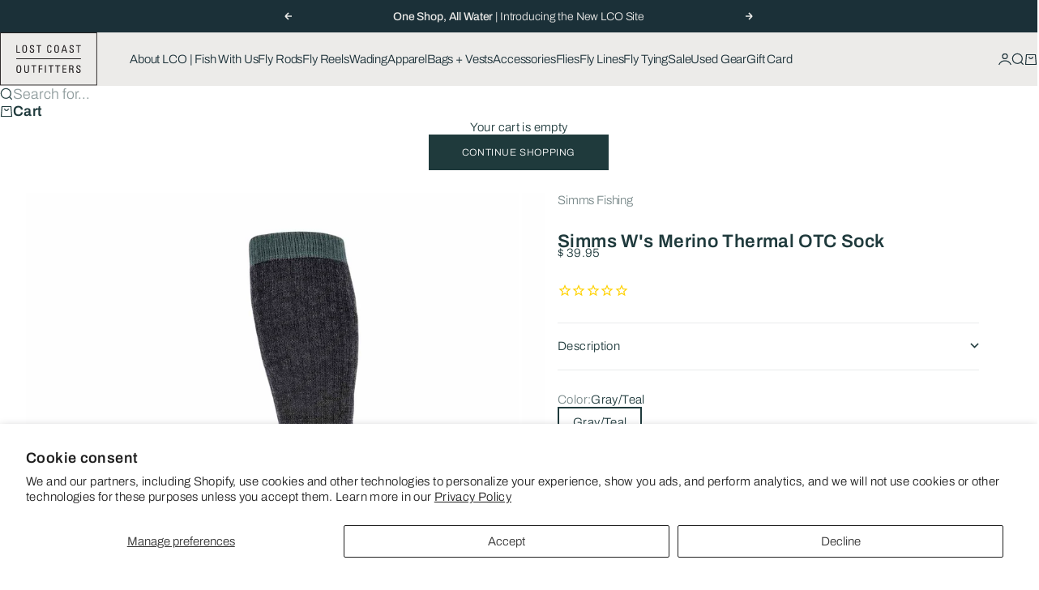

--- FILE ---
content_type: text/html; charset=utf-8
request_url: https://www.lostcoastoutfitters.com/products/simms-womens-merino-thermal-otc-sock
body_size: 35457
content:
<!doctype html>

<html lang="en" dir="ltr">
  <head>
    <meta charset="utf-8">
    <meta
      name="viewport"
      content="width=device-width, initial-scale=1.0, height=device-height, minimum-scale:1.0, maximum-scale=5.0"
    >

    <title>
      Simms W&#39;s Merino Thermal OTC Sock
    </title><meta name="description" content="Heavyweight, hardworking Merino wool over-the-calf sock."><link rel="canonical" href="https://www.lostcoastoutfitters.com/products/simms-womens-merino-thermal-otc-sock"><link rel="shortcut icon" href="//www.lostcoastoutfitters.com/cdn/shop/files/LCO_Favicon.png?v=1762831135&width=96">
      <link rel="apple-touch-icon" href="//www.lostcoastoutfitters.com/cdn/shop/files/LCO_Favicon.png?v=1762831135&width=180"><link rel="preload" href="//www.lostcoastoutfitters.com/cdn/fonts/archivo/archivo_n5.272841b6d6b831864f7fecfa55541752bb399511.woff2" as="font" type="font/woff2" crossorigin><link rel="preload" href="//www.lostcoastoutfitters.com/cdn/fonts/archivo/archivo_n3.e41bf5e25d9efc4add39f7a7e0066e680b0bb437.woff2" as="font" type="font/woff2" crossorigin><meta property="og:type" content="product">
  <meta property="og:title" content="Simms W&#39;s Merino Thermal OTC Sock">
  <meta property="product:price:amount" content="39.95">
  <meta property="product:price:currency" content="USD">
  <meta property="product:availability" content="in stock"><meta property="og:image" content="http://www.lostcoastoutfitters.com/cdn/shop/products/13141-455-womens-merino-thermal-otc-sock-seafoam_f20_1200.jpg?v=1597808856&width=2048">
  <meta property="og:image:secure_url" content="https://www.lostcoastoutfitters.com/cdn/shop/products/13141-455-womens-merino-thermal-otc-sock-seafoam_f20_1200.jpg?v=1597808856&width=2048">
  <meta property="og:image:width" content="1200">
  <meta property="og:image:height" content="1200"><meta property="og:description" content="Heavyweight, hardworking Merino wool over-the-calf sock."><meta property="og:url" content="https://www.lostcoastoutfitters.com/products/simms-womens-merino-thermal-otc-sock">
<meta property="og:site_name" content="Lost Coast Outfitters"><meta name="twitter:card" content="summary"><meta name="twitter:title" content="Simms W&#39;s Merino Thermal OTC Sock">
  <meta name="twitter:description" content="
Heavyweight, hardworking Merino wool over-the-calf sock.

Naturally wicking and odor resistant
Strengthened midfoot support
Reinforced heel and toe
Over-the-calf height
Made in USA
Machine wash &amp;amp; dry. See garment label for details.

FABRIC TECH: 81% merino wool, 18% nylon, 1% lnfinium® spandex"><meta name="twitter:image" content="https://www.lostcoastoutfitters.com/cdn/shop/products/13141-455-womens-merino-thermal-otc-sock-seafoam_f20_1200.jpg?crop=center&height=1200&v=1597808856&width=1200">
  <meta name="twitter:image:alt" content=""><script async crossorigin fetchpriority="high" src="/cdn/shopifycloud/importmap-polyfill/es-modules-shim.2.4.0.js"></script>
<script type="application/ld+json">{"@context":"http:\/\/schema.org\/","@id":"\/products\/simms-womens-merino-thermal-otc-sock#product","@type":"ProductGroup","brand":{"@type":"Brand","name":"Simms Fishing"},"category":"Socks","description":"\nHeavyweight, hardworking Merino wool over-the-calf sock.\n\nNaturally wicking and odor resistant\nStrengthened midfoot support\nReinforced heel and toe\nOver-the-calf height\nMade in USA\nMachine wash \u0026amp; dry. See garment label for details.\n\nFABRIC TECH: 81% merino wool, 18% nylon, 1% lnfinium® spandex","hasVariant":[{"@id":"\/products\/simms-womens-merino-thermal-otc-sock?variant=32436380500028#variant","@type":"Product","gtin":"694264504376","image":"https:\/\/www.lostcoastoutfitters.com\/cdn\/shop\/products\/13141-455-womens-merino-thermal-otc-sock-seafoam_f20_1200.jpg?v=1597808856\u0026width=1920","name":"Simms W's Merino Thermal OTC Sock - Gray\/Teal \/ S","offers":{"@id":"\/products\/simms-womens-merino-thermal-otc-sock?variant=32436380500028#offer","@type":"Offer","availability":"http:\/\/schema.org\/OutOfStock","price":"39.95","priceCurrency":"USD","url":"https:\/\/www.lostcoastoutfitters.com\/products\/simms-womens-merino-thermal-otc-sock?variant=32436380500028"},"sku":"DISC-13141-455-20"},{"@id":"\/products\/simms-womens-merino-thermal-otc-sock?variant=32436380532796#variant","@type":"Product","gtin":"694264504383","image":"https:\/\/www.lostcoastoutfitters.com\/cdn\/shop\/products\/13141-455-womens-merino-thermal-otc-sock-seafoam_f20_1200.jpg?v=1597808856\u0026width=1920","name":"Simms W's Merino Thermal OTC Sock - Gray\/Teal \/ M","offers":{"@id":"\/products\/simms-womens-merino-thermal-otc-sock?variant=32436380532796#offer","@type":"Offer","availability":"http:\/\/schema.org\/OutOfStock","price":"39.95","priceCurrency":"USD","url":"https:\/\/www.lostcoastoutfitters.com\/products\/simms-womens-merino-thermal-otc-sock?variant=32436380532796"},"sku":"DISC-13141-455-30"},{"@id":"\/products\/simms-womens-merino-thermal-otc-sock?variant=32436380565564#variant","@type":"Product","gtin":"694264504390","image":"https:\/\/www.lostcoastoutfitters.com\/cdn\/shop\/products\/13141-455-womens-merino-thermal-otc-sock-seafoam_f20_1200.jpg?v=1597808856\u0026width=1920","name":"Simms W's Merino Thermal OTC Sock - Gray\/Teal \/ L","offers":{"@id":"\/products\/simms-womens-merino-thermal-otc-sock?variant=32436380565564#offer","@type":"Offer","availability":"http:\/\/schema.org\/InStock","price":"39.95","priceCurrency":"USD","url":"https:\/\/www.lostcoastoutfitters.com\/products\/simms-womens-merino-thermal-otc-sock?variant=32436380565564"},"sku":"DISC-13141-455-40"}],"name":"Simms W's Merino Thermal OTC Sock","productGroupID":"4621522174012","url":"https:\/\/www.lostcoastoutfitters.com\/products\/simms-womens-merino-thermal-otc-sock"}</script><script type="application/ld+json">
  {
    "@context": "https://schema.org",
    "@type": "BreadcrumbList",
    "itemListElement": [{
        "@type": "ListItem",
        "position": 1,
        "name": "Home",
        "item": "https://www.lostcoastoutfitters.com"
      },{
            "@type": "ListItem",
            "position": 2,
            "name": "Simms W's Merino Thermal OTC Sock",
            "item": "https://www.lostcoastoutfitters.com/products/simms-womens-merino-thermal-otc-sock"
          }]
  }
</script><style>@font-face {
  font-family: Archivo;
  font-weight: 300;
  font-style: normal;
  font-display: fallback;
  src: url("//www.lostcoastoutfitters.com/cdn/fonts/archivo/archivo_n3.e41bf5e25d9efc4add39f7a7e0066e680b0bb437.woff2") format("woff2"),
       url("//www.lostcoastoutfitters.com/cdn/fonts/archivo/archivo_n3.97e202b300ff112a37bcdb6c4be2c4363973bc6f.woff") format("woff");
}
@font-face {
  font-family: Archivo;
  font-weight: 300;
  font-style: italic;
  font-display: fallback;
  src: url("//www.lostcoastoutfitters.com/cdn/fonts/archivo/archivo_i3.a474c443b18701aabb25723884ae9d9cb6609cdc.woff2") format("woff2"),
       url("//www.lostcoastoutfitters.com/cdn/fonts/archivo/archivo_i3.351822a362f4641d46438ce4c2a9edb740b28f0a.woff") format("woff");
}
@font-face {
  font-family: Archivo;
  font-weight: 500;
  font-style: normal;
  font-display: fallback;
  src: url("//www.lostcoastoutfitters.com/cdn/fonts/archivo/archivo_n5.272841b6d6b831864f7fecfa55541752bb399511.woff2") format("woff2"),
       url("//www.lostcoastoutfitters.com/cdn/fonts/archivo/archivo_n5.27fb58a71a175084eb68e15500549a69fe15738e.woff") format("woff");
}
@font-face {
  font-family: Archivo;
  font-weight: 500;
  font-style: italic;
  font-display: fallback;
  src: url("//www.lostcoastoutfitters.com/cdn/fonts/archivo/archivo_i5.b51f628bdb8daa9bbf4f36ec4082416f5e2cdf20.woff2") format("woff2"),
       url("//www.lostcoastoutfitters.com/cdn/fonts/archivo/archivo_i5.72af52f07bc3bbb646e8e74c7e33e7883fca06f6.woff") format("woff");
}
@font-face {
  font-family: Archivo;
  font-weight: 600;
  font-style: normal;
  font-display: fallback;
  src: url("//www.lostcoastoutfitters.com/cdn/fonts/archivo/archivo_n6.06ce7cb3e84f9557d04c35761e39e39ea101fb19.woff2") format("woff2"),
       url("//www.lostcoastoutfitters.com/cdn/fonts/archivo/archivo_n6.5dd16bc207dfc6d25ca8472d89387d828f610453.woff") format("woff");
}
@font-face {
  font-family: Archivo;
  font-weight: 300;
  font-style: normal;
  font-display: fallback;
  src: url("//www.lostcoastoutfitters.com/cdn/fonts/archivo/archivo_n3.e41bf5e25d9efc4add39f7a7e0066e680b0bb437.woff2") format("woff2"),
       url("//www.lostcoastoutfitters.com/cdn/fonts/archivo/archivo_n3.97e202b300ff112a37bcdb6c4be2c4363973bc6f.woff") format("woff");
}
@font-face {
  font-family: Archivo;
  font-weight: 300;
  font-style: italic;
  font-display: fallback;
  src: url("//www.lostcoastoutfitters.com/cdn/fonts/archivo/archivo_i3.a474c443b18701aabb25723884ae9d9cb6609cdc.woff2") format("woff2"),
       url("//www.lostcoastoutfitters.com/cdn/fonts/archivo/archivo_i3.351822a362f4641d46438ce4c2a9edb740b28f0a.woff") format("woff");
}
@font-face {
  font-family: Archivo;
  font-weight: 500;
  font-style: normal;
  font-display: fallback;
  src: url("//www.lostcoastoutfitters.com/cdn/fonts/archivo/archivo_n5.272841b6d6b831864f7fecfa55541752bb399511.woff2") format("woff2"),
       url("//www.lostcoastoutfitters.com/cdn/fonts/archivo/archivo_n5.27fb58a71a175084eb68e15500549a69fe15738e.woff") format("woff");
}
@font-face {
  font-family: Archivo;
  font-weight: 600;
  font-style: normal;
  font-display: fallback;
  src: url("//www.lostcoastoutfitters.com/cdn/fonts/archivo/archivo_n6.06ce7cb3e84f9557d04c35761e39e39ea101fb19.woff2") format("woff2"),
       url("//www.lostcoastoutfitters.com/cdn/fonts/archivo/archivo_n6.5dd16bc207dfc6d25ca8472d89387d828f610453.woff") format("woff");
}
@font-face {
  font-family: Archivo;
  font-weight: 600;
  font-style: italic;
  font-display: fallback;
  src: url("//www.lostcoastoutfitters.com/cdn/fonts/archivo/archivo_i6.0bb24d252a74d8be5c11aebd8e0623d0e78d962e.woff2") format("woff2"),
       url("//www.lostcoastoutfitters.com/cdn/fonts/archivo/archivo_i6.fbf64fc840abbe90ebdedde597401d7b3b9f31ef.woff") format("woff");
}
:root {
    /* Container */
    --container-max-width: 100%;
    --container-gutter: 1.25rem;

    /* Spacing */
    --section-vertical-spacing: 3rem;
    --section-stack-row-gap: 2rem;

    /* Form settings */
    --form-gap: 1rem; /* Gap between fieldset and submit button */
    --fieldset-gap: 0.5rem; /* Gap between each form input within a fieldset */
    --form-control-gap: 0.5rem; /* Gap between input and label (ignored for floating label) */
    --checkbox-control-gap: 0.75rem; /* Horizontal gap between checkbox and its associated label */
    --input-padding-block: 0.65rem; /* Vertical padding for input, textarea and native select */
    --input-padding-inline: 1rem; /* Horizontal padding for input, textarea and native select */
    --checkbox-size: 0.875rem; /* Size (width and height) for checkbox */

    /* Product listing gaps */
    --product-list-column-gap: 0.25rem;
    --product-list-padding-inline: clamp(0px, var(--product-list-column-gap) , min(1.75rem, var(--product-list-column-gap)));--product-list-row-gap: 1.75rem;/* Other sizes */
    --header-group-height: calc(var(--announcement-bar-height, 0px) + var(--countdown-condensed-height, 0px) + var(--header-height, 0px));
    --sticky-area-height: calc(var(--announcement-bar-is-sticky, 0) * var(--announcement-bar-height, 0px) + var(--header-is-sticky, 0) * var(--header-height, 0px));
    --sticky-offset: calc(var(--announcement-bar-is-sticky, 0) * var(--announcement-bar-height, 0px) + var(--header-is-sticky, 0) * var(--header-is-visible, 1) * var(--header-height, 0px));

    /* RTL support */
    --transform-logical-flip: 1;
    --transform-origin-start: left;
    --transform-origin-end: right;

    /**
     * ---------------------------------------------------------------------
     * TYPOGRAPHY
     * ---------------------------------------------------------------------
     */

    /* Font properties */
    --subheading-font-family: Archivo, sans-serif;
    --subheading-font-weight: 300;
    --subheading-font-style: normal;
    --subheading-font-size: 0.875rem;
    --subheading-text-transform: none;
    --subheading-letter-spacing: -0.01em;
    --heading-font-family: Archivo, sans-serif;
    --heading-font-weight: 500;
    --heading-font-style: normal;
    --heading-text-transform: none;
    --heading-letter-spacing: -0.045em;
    --heading-line-height: 1.1;
    --heading-italic-font-family: Helvetica, Arial, sans-serif;
    --heading-italic-font-weight: 400;
    --heading-italic-font-size-multiplier: 0%;
    --text-font-family: Archivo, sans-serif;
    --text-font-weight: 300;
    --text-font-style: normal;
    --text-transform: none;
    --text-letter-spacing: 0.025em;
    --text-line-height: 1.2;
    --text-font-medium-weight: 500;
    --text-font-bold-weight: 600;
    --button-font: var(--text-font-style) var(--text-font-weight) var(--button-font-size) / normal var(--text-font-family);
    --button-text-transform: uppercase;
    --button-letter-spacing: 0.05em;

    /* Font sizes */--text-heading-size-factor: 1;
    --text-display-xl: max(0.75rem, clamp(3.5rem, 1.9223rem + 6.7314vw, 10rem) * var(--text-heading-size-factor));
    --text-display-l: max(0.75rem, clamp(3.375rem, 2.1311rem + 5.3074vw, 8.5rem) * var(--text-heading-size-factor));
    --text-display-m: max(0.75rem, clamp(3.25rem, 2.3701rem + 3.7540vw, 6.875rem) * var(--text-heading-size-factor));
    --text-h1: max(0.75rem, clamp(3rem, 2.3325rem + 2.8479vw, 5.75rem) * var(--text-heading-size-factor));
    --text-h2: max(0.75rem, clamp(2.5rem, 1.9539rem + 2.3301vw, 4.75rem) * var(--text-heading-size-factor));
    --text-h3: max(0.75rem, clamp(2rem, 1.6359rem + 1.5534vw, 3.5rem) * var(--text-heading-size-factor));
    --text-h4: max(0.75rem, clamp(1.75rem, 1.4466rem + 1.2945vw, 3rem) * var(--text-heading-size-factor));
    --text-h5: max(0.75rem, clamp(1.375rem, 1.2233rem + 0.6472vw, 2rem) * var(--text-heading-size-factor));
    --text-h6: max(0.75rem, clamp(1.1875rem, 1.1117rem + 0.3236vw, 1.5rem) * var(--text-heading-size-factor));
    --text-h7: max(0.75rem, clamp(1rem, 0.9545rem + 0.1942vw, 1.1875rem) * var(--text-heading-size-factor));
    --text-xs: 0.6875rem;
    --text-sm: 0.75rem;
    --text-base: 0.8125rem;
    --text-lg: 1.0rem;
    --button-font-size: 0.625rem;

    /* Rounded variables (used for border radius) */
    --rounded-full: 9999px;
    --subheading-border-radius: 0.0rem;
    --button-border-radius: 0.0rem;
    --input-border-radius: 0.0rem;

    /* Product card variables */
    --product-card-row-count: 2;

    /**
     * ---------------------------------------------------------------------
     * OTHER
     * ---------------------------------------------------------------------
     */

    --icon-stroke-width: 1.2px;
    --quotation-mark-svg: url('data:image/svg+xml,<svg xmlns="http://www.w3.org/2000/svg" focusable="false" width="62" fill="none" viewBox="0 0 62 57"><path fill="%23000" d="M.79 31.904 11.924.816h12.296l-8.12 31.088h7.888V56.96H.79V31.904Zm37.351 0L49.277.816h12.064l-8.12 31.088h7.888V56.96H38.141V31.904Z" /></svg>');
  }

  [dir="rtl"]:root {
    /* RTL support */
    --transform-logical-flip: -1;
    --transform-origin-start: right;
    --transform-origin-end: left;
  }

  @media screen and (min-width: 700px) {
    :root {
      --text-xs: 0.6875rem;
      --text-sm: 0.8125rem;
      --text-base: 0.9375rem;
      --text-lg: 1.125rem;
      --subheading-font-size: 0.9375rem;

      /* Spacing */
      --container-gutter: 2rem;

      /* Form settings */
      --form-gap: 1.25rem; /* Gap between fieldset and submit button */
      --fieldset-gap: 0.75rem; /* Gap between each form input within a fieldset */
      --input-padding-block: 0.75rem; /* Vertical padding for input, textarea and native select */

      /* Font sizes */
      --button-font-size: 0.75rem;

      /* Product listing gaps */--product-list-column-gap: 0.75rem;
        --product-list-row-gap: 2.5rem;}
  }

  @media screen and (min-width: 1000px) {
    :root {
      /* Spacing settings */
      --section-vertical-spacing: 4.5rem;
      --section-stack-row-gap: 3rem;
    }
  }

  @media screen and (min-width: 1399px) {
    :root {
      /* Spacing settings */
      --section-vertical-spacing: 5.5rem;
      --container-gutter: 3rem;
    }
  }

  /**
   * ---------------------------------------------------------------------
   * COLORS
   * ---------------------------------------------------------------------
   */

  :root {--page-overlay: 0 0 0 / 0.4;
    --dialog-backdrop-blur: 6px;

    /* Status colors */
    --success-background: 227 240 232;
    --success-text: 22 131 66;
    --warning-background: 253 241 224;
    --warning-text: 237 138 0;
    --error-background: 251 224 224;
    --error-text: 224 0 0;

    /* Product colors */
    --on-sale-text: 237 100 58;
    --on-sale-badge-background: 237 100 58;
    --on-sale-badge-text: 255 255 255;
    --sold-out-badge-background: 50 30 30;
    --sold-out-badge-text: 255 255 255;
    --custom-badge-background: 31 58 60;
    --custom-badge-text: 255 255 255;
    --star-color: 246 164 41;
  }.color-scheme--scheme-1 {
      --accent: 31 58 60;
      --background: 255 255 255;
      --background-gradient: ;
      --background-secondary: 250 244 240;
      --has-transparent-background: 0;
      --has-filled-background: 1;
      --text-color: 31 58 60;--border-color: 233 235 236;/* Subheading colors */--subheading-background: 0 0 0 / 0.0;
      --subheading-border: none;
      --subheading-text-color: 31 58 60;
      --subheading-has-padding: 0;

      /* Heading highlight */
      --heading-highlight-accent-color: 199 222 212;
      --heading-highlight-text-color: 255 255 255;

      /* Button colors */
      --button-background-primary: 31 58 60;
      --button-text-primary: 255 255 255;

      /* Form inputs */
      --input-background: 255 255 255;
      --input-text-color: 28 28 28;
      --input-text-transform: none;
    }.shopify-section:has(> .color-scheme--scheme-1) + .shopify-section:has(> .color-scheme--scheme-1) {
          --section-has-same-background-as-previous-section: 1;
        }.color-scheme--scheme-2 {
      --accent: 240 240 240;
      --background: 27 48 56;
      --background-gradient: ;
      --background-secondary: 236 235 233;
      --has-transparent-background: 0;
      --has-filled-background: 1;
      --text-color: 236 235 233;--border-color: 48 67 74;/* Subheading colors */--subheading-background: 0 0 0 / 0.0;
      --subheading-border: none;
      --subheading-text-color: 255 255 255;
      --subheading-has-padding: 0;

      /* Heading highlight */
      --heading-highlight-accent-color: 237 100 58;
      --heading-highlight-text-color: 237 100 58;

      /* Button colors */
      --button-background-primary: 240 240 240;
      --button-text-primary: 0 0 0;

      /* Form inputs */
      --input-background: 255 255 255;
      --input-text-color: 28 28 28;
      --input-text-transform: none;
    }.shopify-section:has(> .color-scheme--scheme-2) + .shopify-section:has(> .color-scheme--scheme-2) {
          --section-has-same-background-as-previous-section: 1;
        }.color-scheme--scheme-3 {
      --accent: 255 255 255;
      --background: 0 0 0 / 0;
      --background-gradient: ;
      --background-secondary: 240 240 240;
      --has-transparent-background: 1;
      --has-filled-background: 0;
      --text-color: 255 255 255;--border-color: 255 255 255 / 0.6;/* Subheading colors */--subheading-background: 0 0 0 / 0.0;
      --subheading-border: none;
      --subheading-text-color: 255 255 255;
      --subheading-has-padding: 0;

      /* Heading highlight */
      --heading-highlight-accent-color: 3 3 5;
      --heading-highlight-text-color: 255 255 255;

      /* Button colors */
      --button-background-primary: 255 255 255;
      --button-text-primary: 8 9 18;

      /* Form inputs */
      --input-background: 255 255 255;
      --input-text-color: 3 3 5;
      --input-text-transform: none;
    }.shopify-section:has(> .color-scheme--scheme-3) + .shopify-section:has(> .color-scheme--scheme-3) {
          --section-has-same-background-as-previous-section: 1;
        }.color-scheme--scheme-4 {
      --accent: 27 48 56;
      --background: 236 235 233;
      --background-gradient: ;
      --background-secondary: 255 255 255;
      --has-transparent-background: 0;
      --has-filled-background: 1;
      --text-color: 27 48 56;--border-color: 215 216 215;/* Subheading colors */--subheading-background: 0 0 0 / 0.0;
      --subheading-border: none;
      --subheading-text-color: 27 48 56;
      --subheading-has-padding: 0;

      /* Heading highlight */
      --heading-highlight-accent-color: 250 244 240;
      --heading-highlight-text-color: 50 30 30;

      /* Button colors */
      --button-background-primary: 27 48 56;
      --button-text-primary: 255 255 255;

      /* Form inputs */
      --input-background: 31 58 60;
      --input-text-color: 255 255 255;
      --input-text-transform: none;
    }.shopify-section:has(> .color-scheme--scheme-4) + .shopify-section:has(> .color-scheme--scheme-4) {
          --section-has-same-background-as-previous-section: 1;
        }.color-scheme--scheme-5 {
      --accent: 50 30 30;
      --background: 212 220 220;
      --background-gradient: ;
      --background-secondary: 255 255 255;
      --has-transparent-background: 0;
      --has-filled-background: 1;
      --text-color: 31 58 60;--border-color: 194 204 204;/* Subheading colors */--subheading-background: 0 0 0 / 0.0;
      --subheading-border: none;
      --subheading-text-color: 50 30 30;
      --subheading-has-padding: 0;

      /* Heading highlight */
      --heading-highlight-accent-color: 199 222 212;
      --heading-highlight-text-color: 255 255 255;

      /* Button colors */
      --button-background-primary: 50 30 30;
      --button-text-primary: 255 255 255;

      /* Form inputs */
      --input-background: 255 255 255;
      --input-text-color: 50 30 30;
      --input-text-transform: none;
    }.shopify-section:has(> .color-scheme--scheme-5) + .shopify-section:has(> .color-scheme--scheme-5) {
          --section-has-same-background-as-previous-section: 1;
        }.color-scheme--scheme-6 {
      --accent: 255 255 255;
      --background: 82 87 46;
      --background-gradient: ;
      --background-secondary: 255 255 255;
      --has-transparent-background: 0;
      --has-filled-background: 1;
      --text-color: 255 255 255;--border-color: 99 104 67;/* Subheading colors */--subheading-background: 0 0 0 / 0.0;
      --subheading-border: none;
      --subheading-text-color: 255 255 255;
      --subheading-has-padding: 0;

      /* Heading highlight */
      --heading-highlight-accent-color: 255 255 255;
      --heading-highlight-text-color: 82 87 46;

      /* Button colors */
      --button-background-primary: 255 255 255;
      --button-text-primary: 82 87 46;

      /* Form inputs */
      --input-background: 255 255 255;
      --input-text-color: 82 87 46;
      --input-text-transform: none;
    }.shopify-section:has(> .color-scheme--scheme-6) + .shopify-section:has(> .color-scheme--scheme-6) {
          --section-has-same-background-as-previous-section: 1;
        }.color-scheme--scheme-7 {
      --accent: 255 255 255;
      --background: 0 0 0;
      --background-gradient: ;
      --background-secondary: 0 0 0;
      --has-transparent-background: 0;
      --has-filled-background: 1;
      --text-color: 255 255 255;--border-color: 26 26 26;/* Subheading colors */--subheading-background: 0 0 0 / 0.0;
      --subheading-border: none;
      --subheading-text-color: 255 255 255;
      --subheading-has-padding: 0;

      /* Heading highlight */
      --heading-highlight-accent-color: 255 255 255;
      --heading-highlight-text-color: 255 255 255;

      /* Button colors */
      --button-background-primary: 255 255 255;
      --button-text-primary: 0 0 0;

      /* Form inputs */
      --input-background: 0 0 0;
      --input-text-color: 255 255 255;
      --input-text-transform: none;
    }.shopify-section:has(> .color-scheme--scheme-7) + .shopify-section:has(> .color-scheme--scheme-7) {
          --section-has-same-background-as-previous-section: 1;
        }</style>
<script>
  // This allows to expose several variables to the global scope, to be used in scripts
  window.themeVariables = {
    settings: {
      pageType: "product",
      moneyFormat: "$ {{amount}}",
      moneyWithCurrencyFormat: "$ {{amount}} USD",
      currencyCodeEnabled: false,
      cartType: "drawer",
      showHeadingEffectAnimation: true,
      staggerProducts: true
    },

    strings: {
      addedToCart: "{{product_title}} was added to cart",
      closeGallery: "Close gallery",
      zoomGallery: "Zoom",
      errorGallery: "Image cannot be loaded",
      shippingEstimatorNoResults: "Sorry, we do not ship to your address.",
      shippingEstimatorOneResult: "There is one shipping rate for your address:",
      shippingEstimatorMultipleResults: "There are several shipping rates for your address:",
      shippingEstimatorError: "One or more error occurred while retrieving shipping rates:",
      next: "Next",
      previous: "Previous"
    },

    mediaQueries: {
      'sm': 'screen and (min-width: 700px)',
      'md': 'screen and (min-width: 1000px)',
      'lg': 'screen and (min-width: 1150px)',
      'xl': 'screen and (min-width: 1400px)',
      '2xl': 'screen and (min-width: 1600px)',
      'sm-max': 'screen and (max-width: 699px)',
      'md-max': 'screen and (max-width: 999px)',
      'lg-max': 'screen and (max-width: 1149px)',
      'xl-max': 'screen and (max-width: 1399px)',
      '2xl-max': 'screen and (max-width: 1599px)',
      'motion-safe': '(prefers-reduced-motion: no-preference)',
      'motion-reduce': '(prefers-reduced-motion: reduce)',
      'supports-hover': 'screen and (pointer: fine)',
      'supports-touch': 'screen and (pointer: coarse)'
    }
  };</script><script type="importmap">{
        "imports": {
          "vendor": "//www.lostcoastoutfitters.com/cdn/shop/t/47/assets/vendor.min.js?v=68813708458151729111763508034",
          "theme": "//www.lostcoastoutfitters.com/cdn/shop/t/47/assets/theme.js?v=85845741837068935331763508034",
          "photoswipe": "//www.lostcoastoutfitters.com/cdn/shop/t/47/assets/photoswipe.min.js?v=13374349288281597431763508034"
        }
      }
    </script>

    <script type="module" src="//www.lostcoastoutfitters.com/cdn/shop/t/47/assets/vendor.min.js?v=68813708458151729111763508034"></script>
    <script type="module" src="//www.lostcoastoutfitters.com/cdn/shop/t/47/assets/theme.js?v=85845741837068935331763508034"></script>

    <script>window.performance && window.performance.mark && window.performance.mark('shopify.content_for_header.start');</script><meta name="google-site-verification" content="4OyCjgDos9qwiA7hj4PStNmZTYrFFYZ4evLONkOY20E">
<meta id="shopify-digital-wallet" name="shopify-digital-wallet" content="/3332381/digital_wallets/dialog">
<meta name="shopify-checkout-api-token" content="e92fd3e18e3b738e237c995201a0401a">
<meta id="in-context-paypal-metadata" data-shop-id="3332381" data-venmo-supported="false" data-environment="production" data-locale="en_US" data-paypal-v4="true" data-currency="USD">
<link rel="alternate" type="application/json+oembed" href="https://www.lostcoastoutfitters.com/products/simms-womens-merino-thermal-otc-sock.oembed">
<script async="async" src="/checkouts/internal/preloads.js?locale=en-US"></script>
<link rel="preconnect" href="https://shop.app" crossorigin="anonymous">
<script async="async" src="https://shop.app/checkouts/internal/preloads.js?locale=en-US&shop_id=3332381" crossorigin="anonymous"></script>
<script id="apple-pay-shop-capabilities" type="application/json">{"shopId":3332381,"countryCode":"US","currencyCode":"USD","merchantCapabilities":["supports3DS"],"merchantId":"gid:\/\/shopify\/Shop\/3332381","merchantName":"Lost Coast Outfitters","requiredBillingContactFields":["postalAddress","email","phone"],"requiredShippingContactFields":["postalAddress","email","phone"],"shippingType":"shipping","supportedNetworks":["visa","masterCard","amex","discover","elo","jcb"],"total":{"type":"pending","label":"Lost Coast Outfitters","amount":"1.00"},"shopifyPaymentsEnabled":true,"supportsSubscriptions":true}</script>
<script id="shopify-features" type="application/json">{"accessToken":"e92fd3e18e3b738e237c995201a0401a","betas":["rich-media-storefront-analytics"],"domain":"www.lostcoastoutfitters.com","predictiveSearch":true,"shopId":3332381,"locale":"en"}</script>
<script>var Shopify = Shopify || {};
Shopify.shop = "lost-coast-outfitters.myshopify.com";
Shopify.locale = "en";
Shopify.currency = {"active":"USD","rate":"1.0"};
Shopify.country = "US";
Shopify.theme = {"name":"CURRENT THEME, 2025-11-20","id":182280552744,"schema_name":"Stretch","schema_version":"1.9.0","theme_store_id":1765,"role":"main"};
Shopify.theme.handle = "null";
Shopify.theme.style = {"id":null,"handle":null};
Shopify.cdnHost = "www.lostcoastoutfitters.com/cdn";
Shopify.routes = Shopify.routes || {};
Shopify.routes.root = "/";</script>
<script type="module">!function(o){(o.Shopify=o.Shopify||{}).modules=!0}(window);</script>
<script>!function(o){function n(){var o=[];function n(){o.push(Array.prototype.slice.apply(arguments))}return n.q=o,n}var t=o.Shopify=o.Shopify||{};t.loadFeatures=n(),t.autoloadFeatures=n()}(window);</script>
<script>
  window.ShopifyPay = window.ShopifyPay || {};
  window.ShopifyPay.apiHost = "shop.app\/pay";
  window.ShopifyPay.redirectState = null;
</script>
<script id="shop-js-analytics" type="application/json">{"pageType":"product"}</script>
<script defer="defer" async type="module" src="//www.lostcoastoutfitters.com/cdn/shopifycloud/shop-js/modules/v2/client.init-shop-cart-sync_DlSlHazZ.en.esm.js"></script>
<script defer="defer" async type="module" src="//www.lostcoastoutfitters.com/cdn/shopifycloud/shop-js/modules/v2/chunk.common_D16XZWos.esm.js"></script>
<script type="module">
  await import("//www.lostcoastoutfitters.com/cdn/shopifycloud/shop-js/modules/v2/client.init-shop-cart-sync_DlSlHazZ.en.esm.js");
await import("//www.lostcoastoutfitters.com/cdn/shopifycloud/shop-js/modules/v2/chunk.common_D16XZWos.esm.js");

  window.Shopify.SignInWithShop?.initShopCartSync?.({"fedCMEnabled":true,"windoidEnabled":true});

</script>
<script>
  window.Shopify = window.Shopify || {};
  if (!window.Shopify.featureAssets) window.Shopify.featureAssets = {};
  window.Shopify.featureAssets['shop-js'] = {"shop-cart-sync":["modules/v2/client.shop-cart-sync_DKWYiEUO.en.esm.js","modules/v2/chunk.common_D16XZWos.esm.js"],"init-fed-cm":["modules/v2/client.init-fed-cm_vfPMjZAC.en.esm.js","modules/v2/chunk.common_D16XZWos.esm.js"],"init-shop-email-lookup-coordinator":["modules/v2/client.init-shop-email-lookup-coordinator_CR38P6MB.en.esm.js","modules/v2/chunk.common_D16XZWos.esm.js"],"init-shop-cart-sync":["modules/v2/client.init-shop-cart-sync_DlSlHazZ.en.esm.js","modules/v2/chunk.common_D16XZWos.esm.js"],"shop-cash-offers":["modules/v2/client.shop-cash-offers_CJw4IQ6B.en.esm.js","modules/v2/chunk.common_D16XZWos.esm.js","modules/v2/chunk.modal_UwFWkumu.esm.js"],"shop-toast-manager":["modules/v2/client.shop-toast-manager_BY778Uv6.en.esm.js","modules/v2/chunk.common_D16XZWos.esm.js"],"init-windoid":["modules/v2/client.init-windoid_DVhZdEm3.en.esm.js","modules/v2/chunk.common_D16XZWos.esm.js"],"shop-button":["modules/v2/client.shop-button_D2ZzKUPa.en.esm.js","modules/v2/chunk.common_D16XZWos.esm.js"],"avatar":["modules/v2/client.avatar_BTnouDA3.en.esm.js"],"init-customer-accounts-sign-up":["modules/v2/client.init-customer-accounts-sign-up_CQZUmjGN.en.esm.js","modules/v2/client.shop-login-button_Cu5K-F7X.en.esm.js","modules/v2/chunk.common_D16XZWos.esm.js","modules/v2/chunk.modal_UwFWkumu.esm.js"],"pay-button":["modules/v2/client.pay-button_CcBqbGU7.en.esm.js","modules/v2/chunk.common_D16XZWos.esm.js"],"init-shop-for-new-customer-accounts":["modules/v2/client.init-shop-for-new-customer-accounts_B5DR5JTE.en.esm.js","modules/v2/client.shop-login-button_Cu5K-F7X.en.esm.js","modules/v2/chunk.common_D16XZWos.esm.js","modules/v2/chunk.modal_UwFWkumu.esm.js"],"shop-login-button":["modules/v2/client.shop-login-button_Cu5K-F7X.en.esm.js","modules/v2/chunk.common_D16XZWos.esm.js","modules/v2/chunk.modal_UwFWkumu.esm.js"],"shop-follow-button":["modules/v2/client.shop-follow-button_BX8Slf17.en.esm.js","modules/v2/chunk.common_D16XZWos.esm.js","modules/v2/chunk.modal_UwFWkumu.esm.js"],"init-customer-accounts":["modules/v2/client.init-customer-accounts_DjKkmQ2w.en.esm.js","modules/v2/client.shop-login-button_Cu5K-F7X.en.esm.js","modules/v2/chunk.common_D16XZWos.esm.js","modules/v2/chunk.modal_UwFWkumu.esm.js"],"lead-capture":["modules/v2/client.lead-capture_ChWCg7nV.en.esm.js","modules/v2/chunk.common_D16XZWos.esm.js","modules/v2/chunk.modal_UwFWkumu.esm.js"],"checkout-modal":["modules/v2/client.checkout-modal_DPnpVyv-.en.esm.js","modules/v2/chunk.common_D16XZWos.esm.js","modules/v2/chunk.modal_UwFWkumu.esm.js"],"shop-login":["modules/v2/client.shop-login_leRXJtcZ.en.esm.js","modules/v2/chunk.common_D16XZWos.esm.js","modules/v2/chunk.modal_UwFWkumu.esm.js"],"payment-terms":["modules/v2/client.payment-terms_Bp9K0NXD.en.esm.js","modules/v2/chunk.common_D16XZWos.esm.js","modules/v2/chunk.modal_UwFWkumu.esm.js"]};
</script>
<script>(function() {
  var isLoaded = false;
  function asyncLoad() {
    if (isLoaded) return;
    isLoaded = true;
    var urls = ["https:\/\/bingshoppingtool-t2app-prod.trafficmanager.net\/uet\/tracking_script?shop=lost-coast-outfitters.myshopify.com","https:\/\/cdn1.stamped.io\/files\/widget.min.js?shop=lost-coast-outfitters.myshopify.com","https:\/\/chimpstatic.com\/mcjs-connected\/js\/users\/af84d801a1348b02a91f3082c\/a1b74d3baad8ddb8d041e58f9.js?shop=lost-coast-outfitters.myshopify.com","https:\/\/shopify-extension.getredo.com\/main.js?widget_id=cwdvpgwyca9q6wi\u0026shop=lost-coast-outfitters.myshopify.com","https:\/\/a.mailmunch.co\/widgets\/site-666066-caf50261e454f8f780c5c8c8adfdcee5eb9f1c4c.js?shop=lost-coast-outfitters.myshopify.com"];
    for (var i = 0; i < urls.length; i++) {
      var s = document.createElement('script');
      s.type = 'text/javascript';
      s.async = true;
      s.src = urls[i];
      var x = document.getElementsByTagName('script')[0];
      x.parentNode.insertBefore(s, x);
    }
  };
  if(window.attachEvent) {
    window.attachEvent('onload', asyncLoad);
  } else {
    window.addEventListener('load', asyncLoad, false);
  }
})();</script>
<script id="__st">var __st={"a":3332381,"offset":-28800,"reqid":"d7eb5ad9-3f66-4982-baa1-f502941ccf0f-1768593666","pageurl":"www.lostcoastoutfitters.com\/products\/simms-womens-merino-thermal-otc-sock","u":"c3f881fa0390","p":"product","rtyp":"product","rid":4621522174012};</script>
<script>window.ShopifyPaypalV4VisibilityTracking = true;</script>
<script id="captcha-bootstrap">!function(){'use strict';const t='contact',e='account',n='new_comment',o=[[t,t],['blogs',n],['comments',n],[t,'customer']],c=[[e,'customer_login'],[e,'guest_login'],[e,'recover_customer_password'],[e,'create_customer']],r=t=>t.map((([t,e])=>`form[action*='/${t}']:not([data-nocaptcha='true']) input[name='form_type'][value='${e}']`)).join(','),a=t=>()=>t?[...document.querySelectorAll(t)].map((t=>t.form)):[];function s(){const t=[...o],e=r(t);return a(e)}const i='password',u='form_key',d=['recaptcha-v3-token','g-recaptcha-response','h-captcha-response',i],f=()=>{try{return window.sessionStorage}catch{return}},m='__shopify_v',_=t=>t.elements[u];function p(t,e,n=!1){try{const o=window.sessionStorage,c=JSON.parse(o.getItem(e)),{data:r}=function(t){const{data:e,action:n}=t;return t[m]||n?{data:e,action:n}:{data:t,action:n}}(c);for(const[e,n]of Object.entries(r))t.elements[e]&&(t.elements[e].value=n);n&&o.removeItem(e)}catch(o){console.error('form repopulation failed',{error:o})}}const l='form_type',E='cptcha';function T(t){t.dataset[E]=!0}const w=window,h=w.document,L='Shopify',v='ce_forms',y='captcha';let A=!1;((t,e)=>{const n=(g='f06e6c50-85a8-45c8-87d0-21a2b65856fe',I='https://cdn.shopify.com/shopifycloud/storefront-forms-hcaptcha/ce_storefront_forms_captcha_hcaptcha.v1.5.2.iife.js',D={infoText:'Protected by hCaptcha',privacyText:'Privacy',termsText:'Terms'},(t,e,n)=>{const o=w[L][v],c=o.bindForm;if(c)return c(t,g,e,D).then(n);var r;o.q.push([[t,g,e,D],n]),r=I,A||(h.body.append(Object.assign(h.createElement('script'),{id:'captcha-provider',async:!0,src:r})),A=!0)});var g,I,D;w[L]=w[L]||{},w[L][v]=w[L][v]||{},w[L][v].q=[],w[L][y]=w[L][y]||{},w[L][y].protect=function(t,e){n(t,void 0,e),T(t)},Object.freeze(w[L][y]),function(t,e,n,w,h,L){const[v,y,A,g]=function(t,e,n){const i=e?o:[],u=t?c:[],d=[...i,...u],f=r(d),m=r(i),_=r(d.filter((([t,e])=>n.includes(e))));return[a(f),a(m),a(_),s()]}(w,h,L),I=t=>{const e=t.target;return e instanceof HTMLFormElement?e:e&&e.form},D=t=>v().includes(t);t.addEventListener('submit',(t=>{const e=I(t);if(!e)return;const n=D(e)&&!e.dataset.hcaptchaBound&&!e.dataset.recaptchaBound,o=_(e),c=g().includes(e)&&(!o||!o.value);(n||c)&&t.preventDefault(),c&&!n&&(function(t){try{if(!f())return;!function(t){const e=f();if(!e)return;const n=_(t);if(!n)return;const o=n.value;o&&e.removeItem(o)}(t);const e=Array.from(Array(32),(()=>Math.random().toString(36)[2])).join('');!function(t,e){_(t)||t.append(Object.assign(document.createElement('input'),{type:'hidden',name:u})),t.elements[u].value=e}(t,e),function(t,e){const n=f();if(!n)return;const o=[...t.querySelectorAll(`input[type='${i}']`)].map((({name:t})=>t)),c=[...d,...o],r={};for(const[a,s]of new FormData(t).entries())c.includes(a)||(r[a]=s);n.setItem(e,JSON.stringify({[m]:1,action:t.action,data:r}))}(t,e)}catch(e){console.error('failed to persist form',e)}}(e),e.submit())}));const S=(t,e)=>{t&&!t.dataset[E]&&(n(t,e.some((e=>e===t))),T(t))};for(const o of['focusin','change'])t.addEventListener(o,(t=>{const e=I(t);D(e)&&S(e,y())}));const B=e.get('form_key'),M=e.get(l),P=B&&M;t.addEventListener('DOMContentLoaded',(()=>{const t=y();if(P)for(const e of t)e.elements[l].value===M&&p(e,B);[...new Set([...A(),...v().filter((t=>'true'===t.dataset.shopifyCaptcha))])].forEach((e=>S(e,t)))}))}(h,new URLSearchParams(w.location.search),n,t,e,['guest_login'])})(!0,!0)}();</script>
<script integrity="sha256-4kQ18oKyAcykRKYeNunJcIwy7WH5gtpwJnB7kiuLZ1E=" data-source-attribution="shopify.loadfeatures" defer="defer" src="//www.lostcoastoutfitters.com/cdn/shopifycloud/storefront/assets/storefront/load_feature-a0a9edcb.js" crossorigin="anonymous"></script>
<script crossorigin="anonymous" defer="defer" src="//www.lostcoastoutfitters.com/cdn/shopifycloud/storefront/assets/shopify_pay/storefront-65b4c6d7.js?v=20250812"></script>
<script data-source-attribution="shopify.dynamic_checkout.dynamic.init">var Shopify=Shopify||{};Shopify.PaymentButton=Shopify.PaymentButton||{isStorefrontPortableWallets:!0,init:function(){window.Shopify.PaymentButton.init=function(){};var t=document.createElement("script");t.src="https://www.lostcoastoutfitters.com/cdn/shopifycloud/portable-wallets/latest/portable-wallets.en.js",t.type="module",document.head.appendChild(t)}};
</script>
<script data-source-attribution="shopify.dynamic_checkout.buyer_consent">
  function portableWalletsHideBuyerConsent(e){var t=document.getElementById("shopify-buyer-consent"),n=document.getElementById("shopify-subscription-policy-button");t&&n&&(t.classList.add("hidden"),t.setAttribute("aria-hidden","true"),n.removeEventListener("click",e))}function portableWalletsShowBuyerConsent(e){var t=document.getElementById("shopify-buyer-consent"),n=document.getElementById("shopify-subscription-policy-button");t&&n&&(t.classList.remove("hidden"),t.removeAttribute("aria-hidden"),n.addEventListener("click",e))}window.Shopify?.PaymentButton&&(window.Shopify.PaymentButton.hideBuyerConsent=portableWalletsHideBuyerConsent,window.Shopify.PaymentButton.showBuyerConsent=portableWalletsShowBuyerConsent);
</script>
<script data-source-attribution="shopify.dynamic_checkout.cart.bootstrap">document.addEventListener("DOMContentLoaded",(function(){function t(){return document.querySelector("shopify-accelerated-checkout-cart, shopify-accelerated-checkout")}if(t())Shopify.PaymentButton.init();else{new MutationObserver((function(e,n){t()&&(Shopify.PaymentButton.init(),n.disconnect())})).observe(document.body,{childList:!0,subtree:!0})}}));
</script>
<script id='scb4127' type='text/javascript' async='' src='https://www.lostcoastoutfitters.com/cdn/shopifycloud/privacy-banner/storefront-banner.js'></script><link id="shopify-accelerated-checkout-styles" rel="stylesheet" media="screen" href="https://www.lostcoastoutfitters.com/cdn/shopifycloud/portable-wallets/latest/accelerated-checkout-backwards-compat.css" crossorigin="anonymous">
<style id="shopify-accelerated-checkout-cart">
        #shopify-buyer-consent {
  margin-top: 1em;
  display: inline-block;
  width: 100%;
}

#shopify-buyer-consent.hidden {
  display: none;
}

#shopify-subscription-policy-button {
  background: none;
  border: none;
  padding: 0;
  text-decoration: underline;
  font-size: inherit;
  cursor: pointer;
}

#shopify-subscription-policy-button::before {
  box-shadow: none;
}

      </style>

<script>window.performance && window.performance.mark && window.performance.mark('shopify.content_for_header.end');</script>
<link href="//www.lostcoastoutfitters.com/cdn/shop/t/47/assets/theme.css?v=77508596342315801401767734673" rel="stylesheet" type="text/css" media="all" /><script src="//www.lostcoastoutfitters.com/cdn/shop/t/47/assets/custom-facet-slider.js?v=182759872402244011861763686781" defer></script>
  <link href="https://monorail-edge.shopifysvc.com" rel="dns-prefetch">
<script>(function(){if ("sendBeacon" in navigator && "performance" in window) {try {var session_token_from_headers = performance.getEntriesByType('navigation')[0].serverTiming.find(x => x.name == '_s').description;} catch {var session_token_from_headers = undefined;}var session_cookie_matches = document.cookie.match(/_shopify_s=([^;]*)/);var session_token_from_cookie = session_cookie_matches && session_cookie_matches.length === 2 ? session_cookie_matches[1] : "";var session_token = session_token_from_headers || session_token_from_cookie || "";function handle_abandonment_event(e) {var entries = performance.getEntries().filter(function(entry) {return /monorail-edge.shopifysvc.com/.test(entry.name);});if (!window.abandonment_tracked && entries.length === 0) {window.abandonment_tracked = true;var currentMs = Date.now();var navigation_start = performance.timing.navigationStart;var payload = {shop_id: 3332381,url: window.location.href,navigation_start,duration: currentMs - navigation_start,session_token,page_type: "product"};window.navigator.sendBeacon("https://monorail-edge.shopifysvc.com/v1/produce", JSON.stringify({schema_id: "online_store_buyer_site_abandonment/1.1",payload: payload,metadata: {event_created_at_ms: currentMs,event_sent_at_ms: currentMs}}));}}window.addEventListener('pagehide', handle_abandonment_event);}}());</script>
<script id="web-pixels-manager-setup">(function e(e,d,r,n,o){if(void 0===o&&(o={}),!Boolean(null===(a=null===(i=window.Shopify)||void 0===i?void 0:i.analytics)||void 0===a?void 0:a.replayQueue)){var i,a;window.Shopify=window.Shopify||{};var t=window.Shopify;t.analytics=t.analytics||{};var s=t.analytics;s.replayQueue=[],s.publish=function(e,d,r){return s.replayQueue.push([e,d,r]),!0};try{self.performance.mark("wpm:start")}catch(e){}var l=function(){var e={modern:/Edge?\/(1{2}[4-9]|1[2-9]\d|[2-9]\d{2}|\d{4,})\.\d+(\.\d+|)|Firefox\/(1{2}[4-9]|1[2-9]\d|[2-9]\d{2}|\d{4,})\.\d+(\.\d+|)|Chrom(ium|e)\/(9{2}|\d{3,})\.\d+(\.\d+|)|(Maci|X1{2}).+ Version\/(15\.\d+|(1[6-9]|[2-9]\d|\d{3,})\.\d+)([,.]\d+|)( \(\w+\)|)( Mobile\/\w+|) Safari\/|Chrome.+OPR\/(9{2}|\d{3,})\.\d+\.\d+|(CPU[ +]OS|iPhone[ +]OS|CPU[ +]iPhone|CPU IPhone OS|CPU iPad OS)[ +]+(15[._]\d+|(1[6-9]|[2-9]\d|\d{3,})[._]\d+)([._]\d+|)|Android:?[ /-](13[3-9]|1[4-9]\d|[2-9]\d{2}|\d{4,})(\.\d+|)(\.\d+|)|Android.+Firefox\/(13[5-9]|1[4-9]\d|[2-9]\d{2}|\d{4,})\.\d+(\.\d+|)|Android.+Chrom(ium|e)\/(13[3-9]|1[4-9]\d|[2-9]\d{2}|\d{4,})\.\d+(\.\d+|)|SamsungBrowser\/([2-9]\d|\d{3,})\.\d+/,legacy:/Edge?\/(1[6-9]|[2-9]\d|\d{3,})\.\d+(\.\d+|)|Firefox\/(5[4-9]|[6-9]\d|\d{3,})\.\d+(\.\d+|)|Chrom(ium|e)\/(5[1-9]|[6-9]\d|\d{3,})\.\d+(\.\d+|)([\d.]+$|.*Safari\/(?![\d.]+ Edge\/[\d.]+$))|(Maci|X1{2}).+ Version\/(10\.\d+|(1[1-9]|[2-9]\d|\d{3,})\.\d+)([,.]\d+|)( \(\w+\)|)( Mobile\/\w+|) Safari\/|Chrome.+OPR\/(3[89]|[4-9]\d|\d{3,})\.\d+\.\d+|(CPU[ +]OS|iPhone[ +]OS|CPU[ +]iPhone|CPU IPhone OS|CPU iPad OS)[ +]+(10[._]\d+|(1[1-9]|[2-9]\d|\d{3,})[._]\d+)([._]\d+|)|Android:?[ /-](13[3-9]|1[4-9]\d|[2-9]\d{2}|\d{4,})(\.\d+|)(\.\d+|)|Mobile Safari.+OPR\/([89]\d|\d{3,})\.\d+\.\d+|Android.+Firefox\/(13[5-9]|1[4-9]\d|[2-9]\d{2}|\d{4,})\.\d+(\.\d+|)|Android.+Chrom(ium|e)\/(13[3-9]|1[4-9]\d|[2-9]\d{2}|\d{4,})\.\d+(\.\d+|)|Android.+(UC? ?Browser|UCWEB|U3)[ /]?(15\.([5-9]|\d{2,})|(1[6-9]|[2-9]\d|\d{3,})\.\d+)\.\d+|SamsungBrowser\/(5\.\d+|([6-9]|\d{2,})\.\d+)|Android.+MQ{2}Browser\/(14(\.(9|\d{2,})|)|(1[5-9]|[2-9]\d|\d{3,})(\.\d+|))(\.\d+|)|K[Aa][Ii]OS\/(3\.\d+|([4-9]|\d{2,})\.\d+)(\.\d+|)/},d=e.modern,r=e.legacy,n=navigator.userAgent;return n.match(d)?"modern":n.match(r)?"legacy":"unknown"}(),u="modern"===l?"modern":"legacy",c=(null!=n?n:{modern:"",legacy:""})[u],f=function(e){return[e.baseUrl,"/wpm","/b",e.hashVersion,"modern"===e.buildTarget?"m":"l",".js"].join("")}({baseUrl:d,hashVersion:r,buildTarget:u}),m=function(e){var d=e.version,r=e.bundleTarget,n=e.surface,o=e.pageUrl,i=e.monorailEndpoint;return{emit:function(e){var a=e.status,t=e.errorMsg,s=(new Date).getTime(),l=JSON.stringify({metadata:{event_sent_at_ms:s},events:[{schema_id:"web_pixels_manager_load/3.1",payload:{version:d,bundle_target:r,page_url:o,status:a,surface:n,error_msg:t},metadata:{event_created_at_ms:s}}]});if(!i)return console&&console.warn&&console.warn("[Web Pixels Manager] No Monorail endpoint provided, skipping logging."),!1;try{return self.navigator.sendBeacon.bind(self.navigator)(i,l)}catch(e){}var u=new XMLHttpRequest;try{return u.open("POST",i,!0),u.setRequestHeader("Content-Type","text/plain"),u.send(l),!0}catch(e){return console&&console.warn&&console.warn("[Web Pixels Manager] Got an unhandled error while logging to Monorail."),!1}}}}({version:r,bundleTarget:l,surface:e.surface,pageUrl:self.location.href,monorailEndpoint:e.monorailEndpoint});try{o.browserTarget=l,function(e){var d=e.src,r=e.async,n=void 0===r||r,o=e.onload,i=e.onerror,a=e.sri,t=e.scriptDataAttributes,s=void 0===t?{}:t,l=document.createElement("script"),u=document.querySelector("head"),c=document.querySelector("body");if(l.async=n,l.src=d,a&&(l.integrity=a,l.crossOrigin="anonymous"),s)for(var f in s)if(Object.prototype.hasOwnProperty.call(s,f))try{l.dataset[f]=s[f]}catch(e){}if(o&&l.addEventListener("load",o),i&&l.addEventListener("error",i),u)u.appendChild(l);else{if(!c)throw new Error("Did not find a head or body element to append the script");c.appendChild(l)}}({src:f,async:!0,onload:function(){if(!function(){var e,d;return Boolean(null===(d=null===(e=window.Shopify)||void 0===e?void 0:e.analytics)||void 0===d?void 0:d.initialized)}()){var d=window.webPixelsManager.init(e)||void 0;if(d){var r=window.Shopify.analytics;r.replayQueue.forEach((function(e){var r=e[0],n=e[1],o=e[2];d.publishCustomEvent(r,n,o)})),r.replayQueue=[],r.publish=d.publishCustomEvent,r.visitor=d.visitor,r.initialized=!0}}},onerror:function(){return m.emit({status:"failed",errorMsg:"".concat(f," has failed to load")})},sri:function(e){var d=/^sha384-[A-Za-z0-9+/=]+$/;return"string"==typeof e&&d.test(e)}(c)?c:"",scriptDataAttributes:o}),m.emit({status:"loading"})}catch(e){m.emit({status:"failed",errorMsg:(null==e?void 0:e.message)||"Unknown error"})}}})({shopId: 3332381,storefrontBaseUrl: "https://www.lostcoastoutfitters.com",extensionsBaseUrl: "https://extensions.shopifycdn.com/cdn/shopifycloud/web-pixels-manager",monorailEndpoint: "https://monorail-edge.shopifysvc.com/unstable/produce_batch",surface: "storefront-renderer",enabledBetaFlags: ["2dca8a86"],webPixelsConfigList: [{"id":"2054750504","configuration":"{\"ti\":\"30004596\",\"endpoint\":\"https:\/\/bat.bing.com\/action\/0\"}","eventPayloadVersion":"v1","runtimeContext":"STRICT","scriptVersion":"5ee93563fe31b11d2d65e2f09a5229dc","type":"APP","apiClientId":2997493,"privacyPurposes":["ANALYTICS","MARKETING","SALE_OF_DATA"],"dataSharingAdjustments":{"protectedCustomerApprovalScopes":["read_customer_personal_data"]}},{"id":"1881178408","configuration":"{\"widgetId\":\"cwdvpgwyca9q6wi\",\"baseRequestUrl\":\"https:\\\/\\\/shopify-server.getredo.com\\\/widgets\",\"splitEnabled\":\"false\",\"customerAccountsEnabled\":\"true\",\"conciergeSplitEnabled\":\"false\",\"marketingEnabled\":\"false\",\"expandedWarrantyEnabled\":\"false\",\"storefrontSalesAIEnabled\":\"false\",\"conversionEnabled\":\"false\"}","eventPayloadVersion":"v1","runtimeContext":"STRICT","scriptVersion":"3db1d8d3083a00490dbef27760feee59","type":"APP","apiClientId":3426665,"privacyPurposes":["ANALYTICS","MARKETING"],"capabilities":["advanced_dom_events"],"dataSharingAdjustments":{"protectedCustomerApprovalScopes":["read_customer_address","read_customer_email","read_customer_name","read_customer_personal_data","read_customer_phone"]}},{"id":"952402216","configuration":"{\"accountID\":\"3332381\"}","eventPayloadVersion":"v1","runtimeContext":"STRICT","scriptVersion":"b7efc4473d557345da9465309c2b943b","type":"APP","apiClientId":123711225857,"privacyPurposes":["ANALYTICS","MARKETING","SALE_OF_DATA"],"dataSharingAdjustments":{"protectedCustomerApprovalScopes":["read_customer_personal_data"]}},{"id":"751206696","configuration":"{\"config\":\"{\\\"google_tag_ids\\\":[\\\"AW-975489688\\\",\\\"GT-K54N8X5\\\",\\\"G-P802JGD21C\\\"],\\\"target_country\\\":\\\"US\\\",\\\"gtag_events\\\":[{\\\"type\\\":\\\"search\\\",\\\"action_label\\\":[\\\"AW-975489688\\\/Tlg0COTCitUBEJiVk9ED\\\",\\\"G-P802JGD21C\\\"]},{\\\"type\\\":\\\"begin_checkout\\\",\\\"action_label\\\":[\\\"AW-975489688\\\/8lmpCOHCitUBEJiVk9ED\\\",\\\"G-P802JGD21C\\\"]},{\\\"type\\\":\\\"view_item\\\",\\\"action_label\\\":[\\\"AW-975489688\\\/BuqtCNvCitUBEJiVk9ED\\\",\\\"MC-66GJP5RH18\\\",\\\"G-P802JGD21C\\\"]},{\\\"type\\\":\\\"purchase\\\",\\\"action_label\\\":[\\\"AW-975489688\\\/PsFUCNjCitUBEJiVk9ED\\\",\\\"MC-66GJP5RH18\\\",\\\"AW-975489688\\\/OW1dCM_WtIIYEJiVk9ED\\\",\\\"G-P802JGD21C\\\"]},{\\\"type\\\":\\\"page_view\\\",\\\"action_label\\\":[\\\"AW-975489688\\\/rX2YCNXCitUBEJiVk9ED\\\",\\\"MC-66GJP5RH18\\\",\\\"G-P802JGD21C\\\"]},{\\\"type\\\":\\\"add_payment_info\\\",\\\"action_label\\\":[\\\"AW-975489688\\\/THTTCOfCitUBEJiVk9ED\\\",\\\"G-P802JGD21C\\\"]},{\\\"type\\\":\\\"add_to_cart\\\",\\\"action_label\\\":[\\\"AW-975489688\\\/7OpcCN7CitUBEJiVk9ED\\\",\\\"AW-975489688\\\/iDe_CM_ZtIIYEJiVk9ED\\\",\\\"G-P802JGD21C\\\"]}],\\\"enable_monitoring_mode\\\":false}\"}","eventPayloadVersion":"v1","runtimeContext":"OPEN","scriptVersion":"b2a88bafab3e21179ed38636efcd8a93","type":"APP","apiClientId":1780363,"privacyPurposes":[],"dataSharingAdjustments":{"protectedCustomerApprovalScopes":["read_customer_address","read_customer_email","read_customer_name","read_customer_personal_data","read_customer_phone"]}},{"id":"256999720","configuration":"{\"pixel_id\":\"1096565373784011\",\"pixel_type\":\"facebook_pixel\",\"metaapp_system_user_token\":\"-\"}","eventPayloadVersion":"v1","runtimeContext":"OPEN","scriptVersion":"ca16bc87fe92b6042fbaa3acc2fbdaa6","type":"APP","apiClientId":2329312,"privacyPurposes":["ANALYTICS","MARKETING","SALE_OF_DATA"],"dataSharingAdjustments":{"protectedCustomerApprovalScopes":["read_customer_address","read_customer_email","read_customer_name","read_customer_personal_data","read_customer_phone"]}},{"id":"165708072","configuration":"{\"tagID\":\"2613633537482\"}","eventPayloadVersion":"v1","runtimeContext":"STRICT","scriptVersion":"18031546ee651571ed29edbe71a3550b","type":"APP","apiClientId":3009811,"privacyPurposes":["ANALYTICS","MARKETING","SALE_OF_DATA"],"dataSharingAdjustments":{"protectedCustomerApprovalScopes":["read_customer_address","read_customer_email","read_customer_name","read_customer_personal_data","read_customer_phone"]}},{"id":"shopify-app-pixel","configuration":"{}","eventPayloadVersion":"v1","runtimeContext":"STRICT","scriptVersion":"0450","apiClientId":"shopify-pixel","type":"APP","privacyPurposes":["ANALYTICS","MARKETING"]},{"id":"shopify-custom-pixel","eventPayloadVersion":"v1","runtimeContext":"LAX","scriptVersion":"0450","apiClientId":"shopify-pixel","type":"CUSTOM","privacyPurposes":["ANALYTICS","MARKETING"]}],isMerchantRequest: false,initData: {"shop":{"name":"Lost Coast Outfitters","paymentSettings":{"currencyCode":"USD"},"myshopifyDomain":"lost-coast-outfitters.myshopify.com","countryCode":"US","storefrontUrl":"https:\/\/www.lostcoastoutfitters.com"},"customer":null,"cart":null,"checkout":null,"productVariants":[{"price":{"amount":39.95,"currencyCode":"USD"},"product":{"title":"Simms W's Merino Thermal OTC Sock","vendor":"Simms Fishing","id":"4621522174012","untranslatedTitle":"Simms W's Merino Thermal OTC Sock","url":"\/products\/simms-womens-merino-thermal-otc-sock","type":"Apparel"},"id":"32436380500028","image":{"src":"\/\/www.lostcoastoutfitters.com\/cdn\/shop\/products\/13141-455-womens-merino-thermal-otc-sock-seafoam_f20_1200.jpg?v=1597808856"},"sku":"DISC-13141-455-20","title":"Gray\/Teal \/ S","untranslatedTitle":"Gray\/Teal \/ S"},{"price":{"amount":39.95,"currencyCode":"USD"},"product":{"title":"Simms W's Merino Thermal OTC Sock","vendor":"Simms Fishing","id":"4621522174012","untranslatedTitle":"Simms W's Merino Thermal OTC Sock","url":"\/products\/simms-womens-merino-thermal-otc-sock","type":"Apparel"},"id":"32436380532796","image":{"src":"\/\/www.lostcoastoutfitters.com\/cdn\/shop\/products\/13141-455-womens-merino-thermal-otc-sock-seafoam_f20_1200.jpg?v=1597808856"},"sku":"DISC-13141-455-30","title":"Gray\/Teal \/ M","untranslatedTitle":"Gray\/Teal \/ M"},{"price":{"amount":39.95,"currencyCode":"USD"},"product":{"title":"Simms W's Merino Thermal OTC Sock","vendor":"Simms Fishing","id":"4621522174012","untranslatedTitle":"Simms W's Merino Thermal OTC Sock","url":"\/products\/simms-womens-merino-thermal-otc-sock","type":"Apparel"},"id":"32436380565564","image":{"src":"\/\/www.lostcoastoutfitters.com\/cdn\/shop\/products\/13141-455-womens-merino-thermal-otc-sock-seafoam_f20_1200.jpg?v=1597808856"},"sku":"DISC-13141-455-40","title":"Gray\/Teal \/ L","untranslatedTitle":"Gray\/Teal \/ L"}],"purchasingCompany":null},},"https://www.lostcoastoutfitters.com/cdn","fcfee988w5aeb613cpc8e4bc33m6693e112",{"modern":"","legacy":""},{"shopId":"3332381","storefrontBaseUrl":"https:\/\/www.lostcoastoutfitters.com","extensionBaseUrl":"https:\/\/extensions.shopifycdn.com\/cdn\/shopifycloud\/web-pixels-manager","surface":"storefront-renderer","enabledBetaFlags":"[\"2dca8a86\"]","isMerchantRequest":"false","hashVersion":"fcfee988w5aeb613cpc8e4bc33m6693e112","publish":"custom","events":"[[\"page_viewed\",{}],[\"product_viewed\",{\"productVariant\":{\"price\":{\"amount\":39.95,\"currencyCode\":\"USD\"},\"product\":{\"title\":\"Simms W's Merino Thermal OTC Sock\",\"vendor\":\"Simms Fishing\",\"id\":\"4621522174012\",\"untranslatedTitle\":\"Simms W's Merino Thermal OTC Sock\",\"url\":\"\/products\/simms-womens-merino-thermal-otc-sock\",\"type\":\"Apparel\"},\"id\":\"32436380565564\",\"image\":{\"src\":\"\/\/www.lostcoastoutfitters.com\/cdn\/shop\/products\/13141-455-womens-merino-thermal-otc-sock-seafoam_f20_1200.jpg?v=1597808856\"},\"sku\":\"DISC-13141-455-40\",\"title\":\"Gray\/Teal \/ L\",\"untranslatedTitle\":\"Gray\/Teal \/ L\"}}]]"});</script><script>
  window.ShopifyAnalytics = window.ShopifyAnalytics || {};
  window.ShopifyAnalytics.meta = window.ShopifyAnalytics.meta || {};
  window.ShopifyAnalytics.meta.currency = 'USD';
  var meta = {"product":{"id":4621522174012,"gid":"gid:\/\/shopify\/Product\/4621522174012","vendor":"Simms Fishing","type":"Apparel","handle":"simms-womens-merino-thermal-otc-sock","variants":[{"id":32436380500028,"price":3995,"name":"Simms W's Merino Thermal OTC Sock - Gray\/Teal \/ S","public_title":"Gray\/Teal \/ S","sku":"DISC-13141-455-20"},{"id":32436380532796,"price":3995,"name":"Simms W's Merino Thermal OTC Sock - Gray\/Teal \/ M","public_title":"Gray\/Teal \/ M","sku":"DISC-13141-455-30"},{"id":32436380565564,"price":3995,"name":"Simms W's Merino Thermal OTC Sock - Gray\/Teal \/ L","public_title":"Gray\/Teal \/ L","sku":"DISC-13141-455-40"}],"remote":false},"page":{"pageType":"product","resourceType":"product","resourceId":4621522174012,"requestId":"d7eb5ad9-3f66-4982-baa1-f502941ccf0f-1768593666"}};
  for (var attr in meta) {
    window.ShopifyAnalytics.meta[attr] = meta[attr];
  }
</script>
<script class="analytics">
  (function () {
    var customDocumentWrite = function(content) {
      var jquery = null;

      if (window.jQuery) {
        jquery = window.jQuery;
      } else if (window.Checkout && window.Checkout.$) {
        jquery = window.Checkout.$;
      }

      if (jquery) {
        jquery('body').append(content);
      }
    };

    var hasLoggedConversion = function(token) {
      if (token) {
        return document.cookie.indexOf('loggedConversion=' + token) !== -1;
      }
      return false;
    }

    var setCookieIfConversion = function(token) {
      if (token) {
        var twoMonthsFromNow = new Date(Date.now());
        twoMonthsFromNow.setMonth(twoMonthsFromNow.getMonth() + 2);

        document.cookie = 'loggedConversion=' + token + '; expires=' + twoMonthsFromNow;
      }
    }

    var trekkie = window.ShopifyAnalytics.lib = window.trekkie = window.trekkie || [];
    if (trekkie.integrations) {
      return;
    }
    trekkie.methods = [
      'identify',
      'page',
      'ready',
      'track',
      'trackForm',
      'trackLink'
    ];
    trekkie.factory = function(method) {
      return function() {
        var args = Array.prototype.slice.call(arguments);
        args.unshift(method);
        trekkie.push(args);
        return trekkie;
      };
    };
    for (var i = 0; i < trekkie.methods.length; i++) {
      var key = trekkie.methods[i];
      trekkie[key] = trekkie.factory(key);
    }
    trekkie.load = function(config) {
      trekkie.config = config || {};
      trekkie.config.initialDocumentCookie = document.cookie;
      var first = document.getElementsByTagName('script')[0];
      var script = document.createElement('script');
      script.type = 'text/javascript';
      script.onerror = function(e) {
        var scriptFallback = document.createElement('script');
        scriptFallback.type = 'text/javascript';
        scriptFallback.onerror = function(error) {
                var Monorail = {
      produce: function produce(monorailDomain, schemaId, payload) {
        var currentMs = new Date().getTime();
        var event = {
          schema_id: schemaId,
          payload: payload,
          metadata: {
            event_created_at_ms: currentMs,
            event_sent_at_ms: currentMs
          }
        };
        return Monorail.sendRequest("https://" + monorailDomain + "/v1/produce", JSON.stringify(event));
      },
      sendRequest: function sendRequest(endpointUrl, payload) {
        // Try the sendBeacon API
        if (window && window.navigator && typeof window.navigator.sendBeacon === 'function' && typeof window.Blob === 'function' && !Monorail.isIos12()) {
          var blobData = new window.Blob([payload], {
            type: 'text/plain'
          });

          if (window.navigator.sendBeacon(endpointUrl, blobData)) {
            return true;
          } // sendBeacon was not successful

        } // XHR beacon

        var xhr = new XMLHttpRequest();

        try {
          xhr.open('POST', endpointUrl);
          xhr.setRequestHeader('Content-Type', 'text/plain');
          xhr.send(payload);
        } catch (e) {
          console.log(e);
        }

        return false;
      },
      isIos12: function isIos12() {
        return window.navigator.userAgent.lastIndexOf('iPhone; CPU iPhone OS 12_') !== -1 || window.navigator.userAgent.lastIndexOf('iPad; CPU OS 12_') !== -1;
      }
    };
    Monorail.produce('monorail-edge.shopifysvc.com',
      'trekkie_storefront_load_errors/1.1',
      {shop_id: 3332381,
      theme_id: 182280552744,
      app_name: "storefront",
      context_url: window.location.href,
      source_url: "//www.lostcoastoutfitters.com/cdn/s/trekkie.storefront.cd680fe47e6c39ca5d5df5f0a32d569bc48c0f27.min.js"});

        };
        scriptFallback.async = true;
        scriptFallback.src = '//www.lostcoastoutfitters.com/cdn/s/trekkie.storefront.cd680fe47e6c39ca5d5df5f0a32d569bc48c0f27.min.js';
        first.parentNode.insertBefore(scriptFallback, first);
      };
      script.async = true;
      script.src = '//www.lostcoastoutfitters.com/cdn/s/trekkie.storefront.cd680fe47e6c39ca5d5df5f0a32d569bc48c0f27.min.js';
      first.parentNode.insertBefore(script, first);
    };
    trekkie.load(
      {"Trekkie":{"appName":"storefront","development":false,"defaultAttributes":{"shopId":3332381,"isMerchantRequest":null,"themeId":182280552744,"themeCityHash":"13498479036921530421","contentLanguage":"en","currency":"USD","eventMetadataId":"d94caa7b-361c-4101-b116-e7e26f390190"},"isServerSideCookieWritingEnabled":true,"monorailRegion":"shop_domain","enabledBetaFlags":["65f19447"]},"Session Attribution":{},"S2S":{"facebookCapiEnabled":true,"source":"trekkie-storefront-renderer","apiClientId":580111}}
    );

    var loaded = false;
    trekkie.ready(function() {
      if (loaded) return;
      loaded = true;

      window.ShopifyAnalytics.lib = window.trekkie;

      var originalDocumentWrite = document.write;
      document.write = customDocumentWrite;
      try { window.ShopifyAnalytics.merchantGoogleAnalytics.call(this); } catch(error) {};
      document.write = originalDocumentWrite;

      window.ShopifyAnalytics.lib.page(null,{"pageType":"product","resourceType":"product","resourceId":4621522174012,"requestId":"d7eb5ad9-3f66-4982-baa1-f502941ccf0f-1768593666","shopifyEmitted":true});

      var match = window.location.pathname.match(/checkouts\/(.+)\/(thank_you|post_purchase)/)
      var token = match? match[1]: undefined;
      if (!hasLoggedConversion(token)) {
        setCookieIfConversion(token);
        window.ShopifyAnalytics.lib.track("Viewed Product",{"currency":"USD","variantId":32436380500028,"productId":4621522174012,"productGid":"gid:\/\/shopify\/Product\/4621522174012","name":"Simms W's Merino Thermal OTC Sock - Gray\/Teal \/ S","price":"39.95","sku":"DISC-13141-455-20","brand":"Simms Fishing","variant":"Gray\/Teal \/ S","category":"Apparel","nonInteraction":true,"remote":false},undefined,undefined,{"shopifyEmitted":true});
      window.ShopifyAnalytics.lib.track("monorail:\/\/trekkie_storefront_viewed_product\/1.1",{"currency":"USD","variantId":32436380500028,"productId":4621522174012,"productGid":"gid:\/\/shopify\/Product\/4621522174012","name":"Simms W's Merino Thermal OTC Sock - Gray\/Teal \/ S","price":"39.95","sku":"DISC-13141-455-20","brand":"Simms Fishing","variant":"Gray\/Teal \/ S","category":"Apparel","nonInteraction":true,"remote":false,"referer":"https:\/\/www.lostcoastoutfitters.com\/products\/simms-womens-merino-thermal-otc-sock"});
      }
    });


        var eventsListenerScript = document.createElement('script');
        eventsListenerScript.async = true;
        eventsListenerScript.src = "//www.lostcoastoutfitters.com/cdn/shopifycloud/storefront/assets/shop_events_listener-3da45d37.js";
        document.getElementsByTagName('head')[0].appendChild(eventsListenerScript);

})();</script>
  <script>
  if (!window.ga || (window.ga && typeof window.ga !== 'function')) {
    window.ga = function ga() {
      (window.ga.q = window.ga.q || []).push(arguments);
      if (window.Shopify && window.Shopify.analytics && typeof window.Shopify.analytics.publish === 'function') {
        window.Shopify.analytics.publish("ga_stub_called", {}, {sendTo: "google_osp_migration"});
      }
      console.error("Shopify's Google Analytics stub called with:", Array.from(arguments), "\nSee https://help.shopify.com/manual/promoting-marketing/pixels/pixel-migration#google for more information.");
    };
    if (window.Shopify && window.Shopify.analytics && typeof window.Shopify.analytics.publish === 'function') {
      window.Shopify.analytics.publish("ga_stub_initialized", {}, {sendTo: "google_osp_migration"});
    }
  }
</script>
<script
  defer
  src="https://www.lostcoastoutfitters.com/cdn/shopifycloud/perf-kit/shopify-perf-kit-3.0.4.min.js"
  data-application="storefront-renderer"
  data-shop-id="3332381"
  data-render-region="gcp-us-central1"
  data-page-type="product"
  data-theme-instance-id="182280552744"
  data-theme-name="Stretch"
  data-theme-version="1.9.0"
  data-monorail-region="shop_domain"
  data-resource-timing-sampling-rate="10"
  data-shs="true"
  data-shs-beacon="true"
  data-shs-export-with-fetch="true"
  data-shs-logs-sample-rate="1"
  data-shs-beacon-endpoint="https://www.lostcoastoutfitters.com/api/collect"
></script>
</head>

  

  <body class="features--zoom-filter-image "><template id="drawer-default-template">
  <div part="base">
    <div part="overlay"></div>

    <div part="content">
      <header part="header">
        <dialog-close-button style="display: contents">
          <button type="button" part="close-button">
            <span class="sr-only" part="sr-only">Close</span><svg aria-hidden="true" focusable="false" width="10" class="icon icon-close"  part="icon" fill="none" viewBox="0 0 10 10">
        <path stroke="currentColor" d="m1 1 8 8m0-8L1 9" />
      </svg></button>
        </dialog-close-button>

        <slot name="header"></slot>
      </header>

      <div part="body">
        <slot></slot>
      </div>

      <footer part="footer">
        <slot name="footer"></slot>
      </footer>
    </div>
  </div>
</template><template id="drawer-popover-default-template">
  <div part="base">
    <div part="overlay"></div>

    <div part="content">
      <header part="header">
        <dialog-close-button style="display: contents">
          <button type="button" part="close-button">
            <span class="sr-only" part="sr-only">Close</span><svg aria-hidden="true" focusable="false" width="10" class="icon icon-close"  part="icon" fill="none" viewBox="0 0 10 10">
        <path stroke="currentColor" d="m1 1 8 8m0-8L1 9" />
      </svg></button>
        </dialog-close-button>

        <slot name="header"></slot>
      </header>

      <div part="body">
        <slot></slot>
      </div>
    </div>
  </div>
</template><template id="modal-default-template">
  <div part="base">
    <div part="overlay"></div>

    <div part="content">
      <slot name="image"></slot>

      <div part="body">
        <dialog-close-button style="display: contents">
          <button type="button" part="close-button">
            <span class="sr-only" part="sr-only">Close</span><svg aria-hidden="true" focusable="false" width="10" class="icon icon-close"  part="icon" fill="none" viewBox="0 0 10 10">
        <path stroke="currentColor" d="m1 1 8 8m0-8L1 9" />
      </svg></button>
        </dialog-close-button>

        <slot></slot>
      </div>
    </div>
  </div>
</template><template id="popover-default-template">
  <div part="base">
    <div part="overlay"></div>

    <div part="content">
      <header part="header">
        <slot name="header"></slot>

        <dialog-close-button style="display: contents">
          <button type="button" part="close-button">
            <span class="sr-only" part="sr-only">Close</span><svg aria-hidden="true" focusable="false" width="10" class="icon icon-close"  part="icon" fill="none" viewBox="0 0 10 10">
        <path stroke="currentColor" d="m1 1 8 8m0-8L1 9" />
      </svg></button>
        </dialog-close-button>
      </header>

      <div part="body">
        <slot></slot>
      </div>
    </div>
  </div>
</template><template id="simple-popover-default-template">
  <div part="base">
    <div part="overlay"></div>

    <div part="content">
      <dialog-close-button style="display: contents">
        <button type="button" part="close-button overlaid-close-button">
          <span class="sr-only" part="sr-only">Close</span><svg aria-hidden="true" focusable="false" width="10" class="icon icon-close"  part="icon" fill="none" viewBox="0 0 10 10">
        <path stroke="currentColor" d="m1 1 8 8m0-8L1 9" />
      </svg></button>
      </dialog-close-button>

      <div part="body">
        <slot></slot>
      </div>
    </div>
  </div>
</template><template id="video-media-default-template">
  <slot></slot>

  <div part="play-button"><svg aria-hidden="true" focusable="false" width="12" class="icon icon-play-triangle"  part="icon" fill="none" viewBox="0 0 12 17">
        <path fill="#ffffff" d="M1.783 15.889A1 1 0 0 1 .2 15.076V1.148A1 1 0 0 1 1.783.335l9.71 6.964a1 1 0 0 1 0 1.626l-9.71 6.964Z"/>
      </svg></div>
</template><loading-bar class="loading-bar" aria-hidden="true"></loading-bar>

    <a href="#main" allow-hash-change class="skip-to-content sr-only">Skip to content</a>

    <span id="header-scroll-tracker" style="position: absolute; width: 1px; height: 1px; top: 200px; left: 0;"></span><!-- BEGIN sections: header-group -->
<aside id="shopify-section-sections--25615915647272__announcement-bar" class="shopify-section shopify-section-group-header-group shopify-section--announcement-bar"><style>
    :root {
      --announcement-bar-is-sticky: 0;
    }</style>

  <div class="color-scheme color-scheme--scheme-2">
    <height-observer variable="announcement-bar"><announcement-bar id="carousel-sections--25615915647272__announcement-bar" allow-swipe cell-selector=".announcement-bar__message-list > *" autoplay="4" class="announcement-bar"><carousel-prev-button aria-controls="carousel-sections--25615915647272__announcement-bar">
            <button type="button" class="tap-area">
              <span class="sr-only">Previous</span><svg aria-hidden="true" focusable="false" width="10" class="icon icon-arrow-left  icon--direction-aware"  part="icon" viewBox="0 0 10 10">
        <path stroke="currentColor" stroke-width="1.5" d="M6 1 2 5m0 0 4 4M2 5h8"/>
      </svg></button>
          </carousel-prev-button><div class="announcement-bar__message-list"><div class="is-selected prose prose-justify-center" >
                <p class="subheading subheading-xs"><strong>One Shop, All Water </strong>| Introducing the New LCO Site</p>
              </div><div class=" prose prose-justify-center" >
                <p class="subheading subheading-xs">Monday-Saturday 10-6pm | Free shipping on orders over $75 in CA, $100 Nationwide</p>
              </div></div><carousel-next-button aria-controls="carousel-sections--25615915647272__announcement-bar">
            <button type="button" class="tap-area">
              <span class="sr-only">Next</span><svg aria-hidden="true" focusable="false" width="10" class="icon icon-arrow-right  icon--direction-aware"  part="icon" viewBox="0 0 10 10">
        <path stroke="currentColor" stroke-width="1.5" d="m4 1 4 4m0 0L4 9m4-4H0"/>
      </svg></button>
          </carousel-next-button></announcement-bar>
    </height-observer>
  </div>

  <script>
    document.documentElement.style.setProperty('--announcement-bar-height', `${Math.round(document.getElementById('shopify-section-sections--25615915647272__announcement-bar').clientHeight)}px`);
  </script>
</aside><header id="shopify-section-sections--25615915647272__header" class="shopify-section shopify-section-group-header-group shopify-section--header"><style>
  :root {
    --header-is-sticky: 1;
    --header-is-visible: 1;
  }

  #shopify-section-sections--25615915647272__header {--header-grid: "primary-nav logo secondary-nav" / minmax(0, 1fr) auto minmax(0, 1fr);--header-transparent-header-text-color: 255 255 255;
    --header-non-transparent-text-color: 27 48 56;
  }

  @media screen and (min-width: 1000px) {
    #shopify-section-sections--25615915647272__header {--header-grid: "logo primary-nav secondary-nav" / auto minmax(0, 1fr) auto;}
  }#shopify-section-sections--25615915647272__header {
      position: sticky;
      top: 0;
    }

    .shopify-section--announcement-bar ~ #shopify-section-sections--25615915647272__header {
      top: calc(var(--announcement-bar-is-sticky, 0) * var(--announcement-bar-height, 0px));
    }#shopify-section-sections--25615915647272__header {
      --header-logo-width: 115px;
    }

    @media screen and (min-width: 700px) {
      #shopify-section-sections--25615915647272__header {
        --header-logo-width: 120px;
      }
    }</style>

<height-observer variable="header">
  <x-header
    class="header color-scheme color-scheme--scheme-4"
    
      hide-on-scroll
    
  >
      <a href="/" class="header__logo"><span class="sr-only">Lost Coast Outfitters</span><img src="//www.lostcoastoutfitters.com/cdn/shop/files/Box_Logo.svg?v=1754334937&amp;width=706" alt="Lost Coast Outfitters" srcset="//www.lostcoastoutfitters.com/cdn/shop/files/Box_Logo.svg?v=1754334937&amp;width=240 240w, //www.lostcoastoutfitters.com/cdn/shop/files/Box_Logo.svg?v=1754334937&amp;width=360 360w" width="706" height="384" sizes="120px" class="header__logo-image"><img src="//www.lostcoastoutfitters.com/cdn/shop/files/White_Box_Logo.svg?v=1754334948&amp;width=706" alt="" srcset="//www.lostcoastoutfitters.com/cdn/shop/files/White_Box_Logo.svg?v=1754334948&amp;width=240 240w, //www.lostcoastoutfitters.com/cdn/shop/files/White_Box_Logo.svg?v=1754334948&amp;width=360 360w" width="706" height="383" sizes="120px" class="header__logo-image header__logo-image--transparent"></a>
    
<nav
        class="header__primary-nav "
        aria-label="Primary navigation"
      >
        <button
          type="button"
          aria-controls="menu-drawer"
          class="tap-area md:hidden"
        >
          <span class="sr-only">Menu</span>

          <div class="h-stack gap-3" aria-hidden="true">
            <div class="header__hamburger">
              <span></span>
              <span></span>
            </div>

            <span class="subheading md-max:hidden">Menu</span>
          </div>
        </button><a
            href="/search"
            class="header__search-link tap-area md:hidden"
            aria-controls="search-drawer"
          >
            <span class="sr-only">Search</span><svg aria-hidden="true" focusable="false" width="16" fill="none" class="icon icon-search"  part="icon" viewBox="0 0 16 16">
        <path stroke-width="1.2" stroke="currentColor" d="M1.333 7.333a6 6 0 1 0 12 0 6 6 0 0 0-12 0ZM11.575 11.576l3.09 3.09" />
      </svg></a><ul class="contents unstyled-list md-max:hidden">

              <li><a
                  href="/pages/about-us"
                  class="block subheading link-reversed"

                  
                  
                    aria-expanded="false" aria-controls="header-menu-dropdown-1"
                    data-open-on-hover
                >About LCO | Fish With Us</a><header-mega-menu id="header-menu-dropdown-1" class="mega-menu justify-between color-scheme color-scheme--scheme-4" ><div class="mega-menu__navigation"><div class="v-stack gap-4">
            <a href="https://www.lostcoastoutfitters.com#" class="subheading link-faded">Visit the Shop</a><ul class="mega-menu__linklist unstyled-list"><li>
                    <a href="/pages/contact" class="link-reversed">Visit The Shop</a>
                  </li><li>
                    <a href="/pages/about-us" class="link-reversed">About LCO</a>
                  </li><li>
                    <a href="/pages/services" class="link-reversed">Our Services</a>
                  </li><li>
                    <a href="/pages/the-team" class="link-reversed">Our Team</a>
                  </li><li>
                    <a href="/pages/contact" class="link-reversed">Contact Us</a>
                  </li></ul></div><div class="v-stack gap-4">
            <a href="/collections/events" class="subheading link-faded">Classes & Fishing Report</a><ul class="mega-menu__linklist unstyled-list"><li>
                    <a href="/pages/northern-california-weekly-fishing-report" class="link-reversed">Northern California Fishing Report</a>
                  </li><li>
                    <a href="/collections/events" class="link-reversed">Casting Lessons</a>
                  </li><li>
                    <a href="/collections/events" class="link-reversed">Fly Tying Nights at the Shop</a>
                  </li><li>
                    <a href="/pages/northern-california-fly-fishing-guide-network" class="link-reversed">Book a Guide</a>
                  </li><li>
                    <a href="https://stories.lostcoastoutfitters.com/" class="link-reversed">Blog</a>
                  </li></ul></div><div class="v-stack gap-4">
            <a href="/pages/lost-coast-resources" class="subheading link-faded">Resources</a><ul class="mega-menu__linklist unstyled-list"><li>
                    <a href="https://www.lostcoastoutfitters.com/pages/lost-coast-resources#river-profiles" class="link-reversed">River Profiles</a>
                  </li><li>
                    <a href="https://www.lostcoastoutfitters.com/pages/lost-coast-resources#fly-tying" class="link-reversed">Fly Tying Guides</a>
                  </li><li>
                    <a href="https://www.lostcoastoutfitters.com/pages/lost-coast-resources#resources" class="link-reversed">Fly Fishing Resources</a>
                  </li><li>
                    <a href="https://www.lostcoastoutfitters.com/pages/lost-coast-resources#gear-guides" class="link-reversed">Gear Guides</a>
                  </li></ul></div></div><style>
    #promo-block-list-mega_menu_DGY4LEmega-menu {
      --menu-promo-block-column-gap: 0px;
      --menu-promo-blocks-count: 3;
    }
  </style>

  <div id="promo-block-list-mega_menu_DGY4LEmega-menu" class="menu-promo menu-promo--without-spacing floating-controls-container">
    <carousel-prev-button class="floating-controls__control floating-controls__control--offset" aria-controls="promo-block-list-mega_menu_DGY4LEmega-menu-carousel">
      <button disabled class="circle-button circle-button--xl">
        <span class="sr-only">Previous</span><svg aria-hidden="true" focusable="false" width="14" class="icon icon-big-arrow-left  icon--direction-aware"  part="icon" viewBox="0 0 36 36">
        <path fill="none" stroke="currentColor" stroke-width="2" d="M35 18H3M19.5 34.5 3 18 19.5 1.5"/>
      </svg></button>
    </carousel-prev-button>

    <scroll-carousel id="promo-block-list-mega_menu_DGY4LEmega-menu-carousel" class="menu-promo__carousel scroll-area">

        <a href="/pages/about-us" class="menu-promo__item @container/content-box group"><div class="content-box overflow-hidden h-full" style="--text-color: 255 255 255; color: rgb(var(--text-color));--border-color: var(--text-color) / 0.15;"><div class="content-box__background-media with-overlay"><img src="//www.lostcoastoutfitters.com/cdn/shop/files/Lost-Coast-Outfitters-Mega-Nav.jpg?v=1762228860&amp;width=2000" alt="" srcset="//www.lostcoastoutfitters.com/cdn/shop/files/Lost-Coast-Outfitters-Mega-Nav.jpg?v=1762228860&amp;width=420 420w, //www.lostcoastoutfitters.com/cdn/shop/files/Lost-Coast-Outfitters-Mega-Nav.jpg?v=1762228860&amp;width=840 840w, //www.lostcoastoutfitters.com/cdn/shop/files/Lost-Coast-Outfitters-Mega-Nav.jpg?v=1762228860&amp;width=1260 1260w" width="2000" height="1331" loading="lazy" sizes="420px" class="zoom-image group-hover:zoom"></div><div class="place-self-end-start text-start"><div class="v-stack text-start gap-2"><p class="h6">Our Story</p>
          
<p>California's Fly Shop</p></div></div></div></a>

        <a href="/pages/the-team" class="menu-promo__item @container/content-box group"><div class="content-box overflow-hidden h-full" style="--text-color: 255 255 255; color: rgb(var(--text-color));--border-color: var(--text-color) / 0.15;"><div class="content-box__background-media with-overlay"><img src="//www.lostcoastoutfitters.com/cdn/shop/files/LCO-Hat_8785f2b7-a532-4668-aa0b-74d8d6b4666b.jpg?v=1754336905&amp;width=2300" alt="" srcset="//www.lostcoastoutfitters.com/cdn/shop/files/LCO-Hat_8785f2b7-a532-4668-aa0b-74d8d6b4666b.jpg?v=1754336905&amp;width=420 420w, //www.lostcoastoutfitters.com/cdn/shop/files/LCO-Hat_8785f2b7-a532-4668-aa0b-74d8d6b4666b.jpg?v=1754336905&amp;width=840 840w, //www.lostcoastoutfitters.com/cdn/shop/files/LCO-Hat_8785f2b7-a532-4668-aa0b-74d8d6b4666b.jpg?v=1754336905&amp;width=1260 1260w" width="2300" height="1533" loading="lazy" sizes="420px" class="zoom-image group-hover:zoom"></div><div class="place-self-end-start text-start"><div class="v-stack text-start gap-2"><p class="h6">Our Team</p>
          
<p>Anglers, experts, and guides</p></div></div></div></a>

        <a href="/collections/events" class="menu-promo__item @container/content-box group"><div class="content-box overflow-hidden h-full" style="--text-color: 255 255 255; color: rgb(var(--text-color));--border-color: var(--text-color) / 0.15;"><div class="content-box__background-media with-overlay"><img src="//www.lostcoastoutfitters.com/cdn/shop/files/Iceland-35.jpg?v=1762548374&amp;width=2500" alt="" srcset="//www.lostcoastoutfitters.com/cdn/shop/files/Iceland-35.jpg?v=1762548374&amp;width=420 420w, //www.lostcoastoutfitters.com/cdn/shop/files/Iceland-35.jpg?v=1762548374&amp;width=840 840w, //www.lostcoastoutfitters.com/cdn/shop/files/Iceland-35.jpg?v=1762548374&amp;width=1260 1260w" width="2500" height="1667" loading="lazy" sizes="420px" class="zoom-image group-hover:zoom"></div><div class="place-self-end-start text-start"><div class="v-stack text-start gap-2"><p class="h6">Events & Classes</p>
          
<p>Come hang with us</p></div></div></div></a>


</scroll-carousel>
  
    <carousel-next-button class="floating-controls__control floating-controls__control--offset" aria-controls="promo-block-list-mega_menu_DGY4LEmega-menu-carousel">
      <button class="circle-button circle-button--xl">
        <span class="sr-only">Next</span><svg aria-hidden="true" focusable="false" width="14" class="icon icon-big-arrow-right  icon--direction-aware"  part="icon" viewBox="0 0 36 36">
        <path fill="none" stroke="currentColor" stroke-width="2" d="M1 18h32M16.5 1.5 33 18 16.5 34.5"/>
      </svg></button>
    </carousel-next-button>
  </div></header-mega-menu></li>

              <li><a
                  href="/collections/fly-rods"
                  class="block subheading link-reversed"

                  
                  
                    aria-expanded="false" aria-controls="header-menu-dropdown-2"
                    data-open-on-hover
                >Fly Rods</a><header-mega-menu id="header-menu-dropdown-2" class="mega-menu justify-between color-scheme color-scheme--scheme-4" ><div class="mega-menu__navigation"><div class="v-stack gap-4">
            <a href="#" class="subheading link-faded">Shop by Brand</a><ul class="mega-menu__linklist unstyled-list"><li>
                    <a href="/collections/fly-rods" class="link-reversed">Shop All Fly Rods</a>
                  </li><li>
                    <a href="/collections/sage-fly-rods" class="link-reversed">Sage Fly Rods</a>
                  </li><li>
                    <a href="/collections/scott-fly-rods" class="link-reversed">Scott Fly Rods</a>
                  </li><li>
                    <a href="/collections/orvis-fly-rods" class="link-reversed">Orvis Fly Rods</a>
                  </li><li>
                    <a href="/collections/redington" class="link-reversed">Redington Fly Rods</a>
                  </li><li>
                    <a href="/collections/r-l-winston" class="link-reversed">R.L. Winston Fly Rods</a>
                  </li><li>
                    <a href="/collections/echo-fly-rods" class="link-reversed">Echo Fly Rods</a>
                  </li><li>
                    <a href="/collections/g-loomis-fly-rods" class="link-reversed">G Loomis Fly Rods</a>
                  </li><li>
                    <a href="/collections/nam-fly-rods" class="link-reversed">Nam Fly Rods</a>
                  </li><li>
                    <a href="/collections/beulah-fly-rods" class="link-reversed">Beulah Fly Rods</a>
                  </li><li>
                    <a href="/collections/c-f-burkheimer-fly-rods" class="link-reversed">CF Burkheimer Fly Rods</a>
                  </li><li>
                    <a href="/collections/thomas-and-thomas-fly-rods" class="link-reversed">Thomas and Thomas Fly Rods</a>
                  </li><li>
                    <a href="/collections/temple-fork-outfitters-fly-rods" class="link-reversed">Temple Fork Outfitters Fly Rods</a>
                  </li><li>
                    <a href="/collections/hardy-fly-rods" class="link-reversed">Hardy Fly Rods</a>
                  </li><li>
                    <a href="/collections/st-croix-fly-rods" class="link-reversed">St. Croix Fly Rods</a>
                  </li><li>
                    <a href="/collections/douglas-fly-rods" class="link-reversed">Douglas Fly Rods</a>
                  </li><li>
                    <a href="/collections/lost-coast-outfitters-fly-rods" class="link-reversed">Lost Coast Fly Rods</a>
                  </li></ul></div><div class="v-stack gap-4">
            <a href="#" class="subheading link-faded">Shop By Type</a><ul class="mega-menu__linklist unstyled-list"><li>
                    <a href="/collections/fly-rods" class="link-reversed">Shop All Fly Rods</a>
                  </li><li>
                    <a href="/collections/two-handed-and-spey-fly-rods" class="link-reversed">Two Handed & Spey Fly Rods</a>
                  </li><li>
                    <a href="/collections/euro-nymphing-fly-rods" class="link-reversed">Euro Nymphing Fly Rods</a>
                  </li><li>
                    <a href="/collections/surf-fly-rods" class="link-reversed">Surf Fly Rods</a>
                  </li></ul></div></div><style>
    #promo-block-list-mega_menu_bwM8jHmega-menu {
      --menu-promo-block-column-gap: 4px;
      --menu-promo-blocks-count: 4;
    }
  </style>

  <div id="promo-block-list-mega_menu_bwM8jHmega-menu" class="menu-promo menu-promo--without-spacing floating-controls-container">
    <carousel-prev-button class="floating-controls__control floating-controls__control--offset" aria-controls="promo-block-list-mega_menu_bwM8jHmega-menu-carousel">
      <button disabled class="circle-button circle-button--xl">
        <span class="sr-only">Previous</span><svg aria-hidden="true" focusable="false" width="14" class="icon icon-big-arrow-left  icon--direction-aware"  part="icon" viewBox="0 0 36 36">
        <path fill="none" stroke="currentColor" stroke-width="2" d="M35 18H3M19.5 34.5 3 18 19.5 1.5"/>
      </svg></button>
    </carousel-prev-button>

    <scroll-carousel id="promo-block-list-mega_menu_bwM8jHmega-menu-carousel" class="menu-promo__carousel scroll-area">

        <a href="/products/orvis-clearwater-freshwater-fly-rod" class="menu-promo__item @container/content-box group"><div class="content-box overflow-hidden h-full" style="--text-color: 255 255 255; color: rgb(var(--text-color));--border-color: var(--text-color) / 0.15;"><div class="content-box__background-media with-overlay"><img src="//www.lostcoastoutfitters.com/cdn/shop/products/clearwater_fresh_water.jpg?v=1571274645&amp;width=1000" alt="Orvis Clearwater Freshwater Fly Rod" srcset="//www.lostcoastoutfitters.com/cdn/shop/products/clearwater_fresh_water.jpg?v=1571274645&amp;width=420 420w, //www.lostcoastoutfitters.com/cdn/shop/products/clearwater_fresh_water.jpg?v=1571274645&amp;width=840 840w" width="1000" height="1000" loading="lazy" sizes="420px" class="zoom-image group-hover:zoom"></div><div class="place-self-end-start text-start"><div class="v-stack text-start gap-1"><p class="subheading">Orvis Clearwater Freshwater Fly Rod</p>
          
<price-list class="price-list "><sale-price class="subheading text-subdued">
          <span class="sr-only">Sale price</span>From $ 249.00</sale-price></price-list></div></div></div></a>

        <a href="/products/sage-r8-fly-rod" class="menu-promo__item @container/content-box group"><div class="content-box overflow-hidden h-full" style="--text-color: 255 255 255; color: rgb(var(--text-color));--border-color: var(--text-color) / 0.15;"><div class="content-box__background-media with-overlay"><img src="//www.lostcoastoutfitters.com/cdn/shop/products/R8single_49767dc1-4108-4233-b6cb-d4e9fe1b2cb2_jpg.webp?v=1649184825&amp;width=1250" alt="Sage R8 Fly Rod" srcset="//www.lostcoastoutfitters.com/cdn/shop/products/R8single_49767dc1-4108-4233-b6cb-d4e9fe1b2cb2_jpg.webp?v=1649184825&amp;width=420 420w, //www.lostcoastoutfitters.com/cdn/shop/products/R8single_49767dc1-4108-4233-b6cb-d4e9fe1b2cb2_jpg.webp?v=1649184825&amp;width=840 840w" width="1250" height="1250" loading="lazy" sizes="420px" class="zoom-image group-hover:zoom"></div><div class="place-self-end-start text-start"><div class="v-stack text-start gap-1"><p class="subheading">Sage R8 Fly Rod</p>
          
<price-list class="price-list "><sale-price class="subheading text-subdued">
        <span class="sr-only">Sale price</span>$ 1,100.00</sale-price></price-list></div></div></div></a>

        <a href="/products/lost-coast-outfitters-surf-fly-rod-golden-gate" class="menu-promo__item @container/content-box group"><div class="content-box overflow-hidden h-full" style="--text-color: 255 255 255; color: rgb(var(--text-color));--border-color: var(--text-color) / 0.15;"><div class="content-box__background-media with-overlay"><img src="//www.lostcoastoutfitters.com/cdn/shop/products/LCOROD-CO-3.jpg?v=1607646407&amp;width=2400" alt="Lost Coast Outfitters Surf Fly Rod | Golden Gate" srcset="//www.lostcoastoutfitters.com/cdn/shop/products/LCOROD-CO-3.jpg?v=1607646407&amp;width=420 420w, //www.lostcoastoutfitters.com/cdn/shop/products/LCOROD-CO-3.jpg?v=1607646407&amp;width=840 840w, //www.lostcoastoutfitters.com/cdn/shop/products/LCOROD-CO-3.jpg?v=1607646407&amp;width=1260 1260w" width="2400" height="2400" loading="lazy" sizes="420px" class="zoom-image group-hover:zoom"></div><div class="place-self-end-start text-start"><div class="v-stack text-start gap-1"><p class="subheading">Lost Coast Outfitters Surf Fly Rod | Golden Gate</p>
          
<price-list class="price-list "><sale-price class="subheading text-subdued">
        <span class="sr-only">Sale price</span>$ 650.00</sale-price></price-list></div></div></div></a>

        <a href="/products/scott-centric-fly-rod" class="menu-promo__item @container/content-box group"><div class="content-box overflow-hidden h-full" style="--text-color: 255 255 255; color: rgb(var(--text-color));--border-color: var(--text-color) / 0.15;"><div class="content-box__background-media with-overlay"><img src="//www.lostcoastoutfitters.com/cdn/shop/products/Scott-Centric-Fly-Rod.jpg?v=1598303300&amp;width=1201" alt="Scott Centric Fly Rod" srcset="//www.lostcoastoutfitters.com/cdn/shop/products/Scott-Centric-Fly-Rod.jpg?v=1598303300&amp;width=420 420w, //www.lostcoastoutfitters.com/cdn/shop/products/Scott-Centric-Fly-Rod.jpg?v=1598303300&amp;width=840 840w" width="1201" height="1201" loading="lazy" sizes="420px" class="zoom-image group-hover:zoom"></div><div class="place-self-end-start text-start"><div class="v-stack text-start gap-1"><p class="subheading">Scott Centric Fly Rod</p>
          
<price-list class="price-list "><sale-price class="subheading text-subdued">
        <span class="sr-only">Sale price</span>$ 995.00</sale-price></price-list></div></div></div></a>

</scroll-carousel>
  
    <carousel-next-button class="floating-controls__control floating-controls__control--offset" aria-controls="promo-block-list-mega_menu_bwM8jHmega-menu-carousel">
      <button class="circle-button circle-button--xl">
        <span class="sr-only">Next</span><svg aria-hidden="true" focusable="false" width="14" class="icon icon-big-arrow-right  icon--direction-aware"  part="icon" viewBox="0 0 36 36">
        <path fill="none" stroke="currentColor" stroke-width="2" d="M1 18h32M16.5 1.5 33 18 16.5 34.5"/>
      </svg></button>
    </carousel-next-button>
  </div></header-mega-menu></li>

              <li><a
                  href="/collections/fly-reels"
                  class="block subheading link-reversed"

                  
                  
                    aria-expanded="false" aria-controls="header-menu-dropdown-3"
                    data-open-on-hover
                >Fly Reels</a><header-mega-menu id="header-menu-dropdown-3" class="mega-menu justify-between color-scheme color-scheme--scheme-4" ><div class="mega-menu__navigation"><div class="v-stack gap-4">
            <a href="#" class="subheading link-faded">Shop by Brand</a><ul class="mega-menu__linklist unstyled-list"><li>
                    <a href="/collections/fly-reels" class="link-reversed">Shop All Fly Reels</a>
                  </li><li>
                    <a href="/collections/galvan-fly-reels" class="link-reversed">Galvan Fly Reels</a>
                  </li><li>
                    <a href="/collections/hatch-fly-reels" class="link-reversed">Hatch Fly Reels</a>
                  </li><li>
                    <a href="/collections/hardy-fly-reels" class="link-reversed">Hardy Fly Reels</a>
                  </li><li>
                    <a href="/collections/sage-fly-reels" class="link-reversed">Sage Fly Reels</a>
                  </li><li>
                    <a href="/collections/redington-fly-reels" class="link-reversed">Redington Fly Reels</a>
                  </li><li>
                    <a href="/collections/nautilus-fly-reels" class="link-reversed">Nautilus Fly Reels</a>
                  </li><li>
                    <a href="/collections/ross-fly-reels" class="link-reversed">Ross Fly Reels</a>
                  </li><li>
                    <a href="/collections/bauer-fly-reels" class="link-reversed">Bauer Fly Reels</a>
                  </li><li>
                    <a href="/collections/lamson-fly-reels" class="link-reversed">Lamson Fly Reels</a>
                  </li><li>
                    <a href="/collections/abel-fly-reels" class="link-reversed">Abel Fly Reels</a>
                  </li><li>
                    <a href="/collections/orvis-fly-reels" class="link-reversed">Orvis Fly Reels</a>
                  </li><li>
                    <a href="/collections/tibor-fly-reels" class="link-reversed">Tibor Fly Reels</a>
                  </li><li>
                    <a href="/collections/mako-reel-company" class="link-reversed">Mako Reel Company</a>
                  </li><li>
                    <a href="/collections/echo-reels" class="link-reversed">Echo Fly Reels</a>
                  </li><li>
                    <a href="/collections/einarsson-fly-reels" class="link-reversed">Einarsson Fly Reels</a>
                  </li><li>
                    <a href="/collections/shilton-fly-reels" class="link-reversed">Shilton Fly Reels</a>
                  </li><li>
                    <a href="/collections/farlex-fly-reel" class="link-reversed">Farlex Fly Reels</a>
                  </li></ul></div><div class="v-stack gap-4">
            <a href="https://www.lostcoastoutfitters.com#" class="subheading link-faded">Shop By Type</a><ul class="mega-menu__linklist unstyled-list"><li>
                    <a href="/collections/saltwater-fly-reels" class="link-reversed">Saltwater Fly Reels</a>
                  </li><li>
                    <a href="/collections/spey-reels" class="link-reversed">Spey Reels</a>
                  </li><li>
                    <a href="/collections/euro-nymphing-reels" class="link-reversed">Euro Nymphing Fly Reels</a>
                  </li><li>
                    <a href="/collections/click-and-pawl-fly-reels" class="link-reversed">Click and Pawl Fly Reels</a>
                  </li><li>
                    <a href="/collections/spare-spools" class="link-reversed">Spare Spools</a>
                  </li></ul></div></div><style>
    #promo-block-list-mega_menu_qDTMV3mega-menu {
      --menu-promo-block-column-gap: 4px;
      --menu-promo-blocks-count: 1;
    }
  </style>

  <div id="promo-block-list-mega_menu_qDTMV3mega-menu" class="menu-promo menu-promo--without-spacing floating-controls-container">
    <carousel-prev-button class="floating-controls__control floating-controls__control--offset" aria-controls="promo-block-list-mega_menu_qDTMV3mega-menu-carousel">
      <button disabled class="circle-button circle-button--xl">
        <span class="sr-only">Previous</span><svg aria-hidden="true" focusable="false" width="14" class="icon icon-big-arrow-left  icon--direction-aware"  part="icon" viewBox="0 0 36 36">
        <path fill="none" stroke="currentColor" stroke-width="2" d="M35 18H3M19.5 34.5 3 18 19.5 1.5"/>
      </svg></button>
    </carousel-prev-button>

    <scroll-carousel id="promo-block-list-mega_menu_qDTMV3mega-menu-carousel" class="menu-promo__carousel scroll-area">

        <a href="/products/galvan-rush-lt-fly-reel" class="menu-promo__item @container/content-box group"><div class="content-box overflow-hidden h-full" style="--text-color: 255 255 255; color: rgb(var(--text-color));--border-color: var(--text-color) / 0.15;"><div class="content-box__background-media with-overlay"><img src="//www.lostcoastoutfitters.com/cdn/shop/products/Galvan-Rush-Black.jpg?v=1599687316&amp;width=1200" alt="Galvan Rush LT Fly Reel" srcset="//www.lostcoastoutfitters.com/cdn/shop/products/Galvan-Rush-Black.jpg?v=1599687316&amp;width=420 420w, //www.lostcoastoutfitters.com/cdn/shop/products/Galvan-Rush-Black.jpg?v=1599687316&amp;width=840 840w" width="1200" height="1200" loading="lazy" sizes="420px" class="zoom-image group-hover:zoom"></div><div class="place-self-end-start text-start"><div class="v-stack text-start gap-1"><p class="subheading">Galvan Rush LT Fly Reel</p>
          
<price-list class="price-list "><sale-price class="subheading text-subdued">
          <span class="sr-only">Sale price</span>From $ 310.00</sale-price></price-list></div></div></div></a>




</scroll-carousel>
  
    <carousel-next-button class="floating-controls__control floating-controls__control--offset" aria-controls="promo-block-list-mega_menu_qDTMV3mega-menu-carousel">
      <button class="circle-button circle-button--xl">
        <span class="sr-only">Next</span><svg aria-hidden="true" focusable="false" width="14" class="icon icon-big-arrow-right  icon--direction-aware"  part="icon" viewBox="0 0 36 36">
        <path fill="none" stroke="currentColor" stroke-width="2" d="M1 18h32M16.5 1.5 33 18 16.5 34.5"/>
      </svg></button>
    </carousel-next-button>
  </div></header-mega-menu></li>

              <li><a
                  href="/collections/waders-and-boots"
                  class="block subheading link-reversed"

                  
                  
                    aria-expanded="false" aria-controls="header-menu-dropdown-4"
                    data-open-on-hover
                >Wading</a><header-mega-menu id="header-menu-dropdown-4" class="mega-menu justify-between color-scheme color-scheme--scheme-4" ><div class="mega-menu__navigation"><div class="v-stack gap-4">
            <a href="#" class="subheading link-faded">Shop by Category</a><ul class="mega-menu__linklist unstyled-list"><li>
                    <a href="/collections/fly-fishing-waders" class="link-reversed">Waders</a>
                  </li><li>
                    <a href="/collections/wading-boots" class="link-reversed">Wading Boots</a>
                  </li><li>
                    <a href="/collections/saltwater-wading-boots" class="link-reversed">Saltwater Wading Boots</a>
                  </li><li>
                    <a href="/collections/womens-wading" class="link-reversed">Women's Wading</a>
                  </li><li>
                    <a href="/collections/footwear" class="link-reversed">Other Footwear</a>
                  </li><li>
                    <a href="/collections/wet-wading" class="link-reversed">Wet Wading</a>
                  </li><li>
                    <a href="/collections/wading-accessories" class="link-reversed">Wading Accessories</a>
                  </li><li>
                    <a href="/collections/wading-staffs" class="link-reversed">Wading Staffs</a>
                  </li><li>
                    <a href="/collections/youth-waders-boots" class="link-reversed">Youth Waders & Boots</a>
                  </li><li>
                    <a href="/collections/cleats-and-studs" class="link-reversed">Cleats and Studs</a>
                  </li></ul></div><div class="v-stack gap-4">
            <a href="#" class="subheading link-faded">Shop by Brand</a><ul class="mega-menu__linklist unstyled-list"><li>
                    <a href="/collections/simms-wading" class="link-reversed">Simms Wading</a>
                  </li><li>
                    <a href="/collections/patagonia-wading" class="link-reversed">Patagonia Wading</a>
                  </li><li>
                    <a href="/collections/skwala" class="link-reversed">Skwala Wading</a>
                  </li><li>
                    <a href="/collections/redington-wading" class="link-reversed">Redington Wading</a>
                  </li><li>
                    <a href="/collections/orvis-wading" class="link-reversed">Orvis Wading</a>
                  </li><li>
                    <a href="/collections/korkers-wading" class="link-reversed">Korkers Wading</a>
                  </li></ul></div></div><style>
    #promo-block-list-mega_menu_MERLkpmega-menu {
      --menu-promo-block-column-gap: 4px;
      --menu-promo-blocks-count: 3;
    }
  </style>

  <div id="promo-block-list-mega_menu_MERLkpmega-menu" class="menu-promo menu-promo--without-spacing floating-controls-container">
    <carousel-prev-button class="floating-controls__control floating-controls__control--offset" aria-controls="promo-block-list-mega_menu_MERLkpmega-menu-carousel">
      <button disabled class="circle-button circle-button--xl">
        <span class="sr-only">Previous</span><svg aria-hidden="true" focusable="false" width="14" class="icon icon-big-arrow-left  icon--direction-aware"  part="icon" viewBox="0 0 36 36">
        <path fill="none" stroke="currentColor" stroke-width="2" d="M35 18H3M19.5 34.5 3 18 19.5 1.5"/>
      </svg></button>
    </carousel-prev-button>

    <scroll-carousel id="promo-block-list-mega_menu_MERLkpmega-menu-carousel" class="menu-promo__carousel scroll-area">

        <a href="/products/skwala-rs-wader" class="menu-promo__item @container/content-box group"><div class="content-box overflow-hidden h-full" style="--text-color: 255 255 255; color: rgb(var(--text-color));--border-color: var(--text-color) / 0.15;"><div class="content-box__background-media with-overlay"><img src="//www.lostcoastoutfitters.com/cdn/shop/files/rs-wader-385804_ff959f1a-211d-44f9-a5af-d5c4dd5e3c96.jpg?v=1732502656&amp;width=1800" alt="Skwala RS Wader" srcset="//www.lostcoastoutfitters.com/cdn/shop/files/rs-wader-385804_ff959f1a-211d-44f9-a5af-d5c4dd5e3c96.jpg?v=1732502656&amp;width=420 420w, //www.lostcoastoutfitters.com/cdn/shop/files/rs-wader-385804_ff959f1a-211d-44f9-a5af-d5c4dd5e3c96.jpg?v=1732502656&amp;width=840 840w, //www.lostcoastoutfitters.com/cdn/shop/files/rs-wader-385804_ff959f1a-211d-44f9-a5af-d5c4dd5e3c96.jpg?v=1732502656&amp;width=1260 1260w" width="1800" height="1800" loading="lazy" sizes="420px" class="zoom-image group-hover:zoom"></div><div class="place-self-end-start text-start"><div class="v-stack text-start gap-1"><p class="subheading">Skwala RS Wader</p>
          
<price-list class="price-list "><sale-price class="subheading text-subdued">
        <span class="sr-only">Sale price</span>$ 899.00</sale-price></price-list></div></div></div></a>

        <a href="/products/new-simms-g3-guide-boot-felt" class="menu-promo__item @container/content-box group"><div class="content-box overflow-hidden h-full" style="--text-color: 255 255 255; color: rgb(var(--text-color));--border-color: var(--text-color) / 0.15;"><div class="content-box__background-media with-overlay"><img src="//www.lostcoastoutfitters.com/cdn/shop/files/13963-096-G3-Guide-Boot-Felt-Tabletop-S24-3Largecopy.jpg?v=1706640441&amp;width=1280" alt="New Simms G3 Guide Boot - Felt" srcset="//www.lostcoastoutfitters.com/cdn/shop/files/13963-096-G3-Guide-Boot-Felt-Tabletop-S24-3Largecopy.jpg?v=1706640441&amp;width=420 420w, //www.lostcoastoutfitters.com/cdn/shop/files/13963-096-G3-Guide-Boot-Felt-Tabletop-S24-3Largecopy.jpg?v=1706640441&amp;width=840 840w, //www.lostcoastoutfitters.com/cdn/shop/files/13963-096-G3-Guide-Boot-Felt-Tabletop-S24-3Largecopy.jpg?v=1706640441&amp;width=1260 1260w" width="1280" height="1280" loading="lazy" sizes="420px" class="zoom-image group-hover:zoom"></div><div class="place-self-end-start text-start"><div class="v-stack text-start gap-1"><p class="subheading">New Simms G3 Guide Boot - Felt</p>
          
<price-list class="price-list "><sale-price class="subheading text-subdued">
        <span class="sr-only">Sale price</span>$ 329.95</sale-price></price-list></div></div></div></a>

        <a href="/products/skwala-rs-outpost-jacket" class="menu-promo__item @container/content-box group"><div class="content-box overflow-hidden h-full" style="--text-color: 255 255 255; color: rgb(var(--text-color));--border-color: var(--text-color) / 0.15;"><div class="content-box__background-media with-overlay"><img src="//www.lostcoastoutfitters.com/cdn/shop/files/rs-outpost-jacket-721734_2048x_47bfd6d9-dee4-4a15-91a5-3ca5ea2c152e.webp?v=1732650966&amp;width=1800" alt="Skwala RS Outpost Jacket" srcset="//www.lostcoastoutfitters.com/cdn/shop/files/rs-outpost-jacket-721734_2048x_47bfd6d9-dee4-4a15-91a5-3ca5ea2c152e.webp?v=1732650966&amp;width=420 420w, //www.lostcoastoutfitters.com/cdn/shop/files/rs-outpost-jacket-721734_2048x_47bfd6d9-dee4-4a15-91a5-3ca5ea2c152e.webp?v=1732650966&amp;width=840 840w, //www.lostcoastoutfitters.com/cdn/shop/files/rs-outpost-jacket-721734_2048x_47bfd6d9-dee4-4a15-91a5-3ca5ea2c152e.webp?v=1732650966&amp;width=1260 1260w" width="1800" height="1800" loading="lazy" sizes="420px" class="zoom-image group-hover:zoom"></div><div class="place-self-end-start text-start"><div class="v-stack text-start gap-1"><p class="subheading">Skwala RS Outpost Jacket</p>
          
<price-list class="price-list "><sale-price class="subheading text-subdued">
        <span class="sr-only">Sale price</span>$ 699.00</sale-price></price-list></div></div></div></a>


</scroll-carousel>
  
    <carousel-next-button class="floating-controls__control floating-controls__control--offset" aria-controls="promo-block-list-mega_menu_MERLkpmega-menu-carousel">
      <button class="circle-button circle-button--xl">
        <span class="sr-only">Next</span><svg aria-hidden="true" focusable="false" width="14" class="icon icon-big-arrow-right  icon--direction-aware"  part="icon" viewBox="0 0 36 36">
        <path fill="none" stroke="currentColor" stroke-width="2" d="M1 18h32M16.5 1.5 33 18 16.5 34.5"/>
      </svg></button>
    </carousel-next-button>
  </div></header-mega-menu></li>

              <li><a
                  href="/collections/apparel-1"
                  class="block subheading link-reversed"

                  
                  
                    aria-expanded="false" aria-controls="header-menu-dropdown-5"
                    data-open-on-hover
                >Apparel</a><header-mega-menu id="header-menu-dropdown-5" class="mega-menu justify-between color-scheme color-scheme--scheme-4" ><div class="mega-menu__navigation"><div class="v-stack gap-4">
            <a href="/collections/apparel" class="subheading link-faded">Men's</a><ul class="mega-menu__linklist unstyled-list"><li>
                    <a href="/collections/fly-fishing-jackets" class="link-reversed">Jackets</a>
                  </li><li>
                    <a href="/collections/fly-fishing-layering" class="link-reversed">Layering</a>
                  </li><li>
                    <a href="/collections/pants" class="link-reversed">Pants</a>
                  </li><li>
                    <a href="/collections/fly-fishing-shorts" class="link-reversed">Shorts</a>
                  </li><li>
                    <a href="/collections/fly-fishing-shirt" class="link-reversed">Shirts</a>
                  </li><li>
                    <a href="/collections/sun-hoodies" class="link-reversed">Sun Shirts</a>
                  </li></ul></div><div class="v-stack gap-4">
            <a href="/collections/womens-apparel" class="subheading link-faded">Women's</a><ul class="mega-menu__linklist unstyled-list"><li>
                    <a href="/collections/womens-jackets" class="link-reversed">Jackets</a>
                  </li><li>
                    <a href="/collections/womens-layering" class="link-reversed">Layering</a>
                  </li><li>
                    <a href="/collections/womens-pants" class="link-reversed">Pants</a>
                  </li><li>
                    <a href="/collections/womens-shorts" class="link-reversed">Shorts</a>
                  </li><li>
                    <a href="/collections/womens-shirts" class="link-reversed">Shirts</a>
                  </li></ul></div><div class="v-stack gap-4">
            <a href="#" class="subheading link-faded">Accessories</a><ul class="mega-menu__linklist unstyled-list"><li>
                    <a href="/collections/fly-fishing-hats" class="link-reversed">Hats</a>
                  </li><li>
                    <a href="/collections/beanies" class="link-reversed">Beanies</a>
                  </li><li>
                    <a href="/collections/neck-gaiters" class="link-reversed">Neck Gaiters</a>
                  </li><li>
                    <a href="/collections/gloves" class="link-reversed">Gloves</a>
                  </li><li>
                    <a href="/collections/socks" class="link-reversed">Socks</a>
                  </li><li>
                    <a href="/collections/belts" class="link-reversed">Belts</a>
                  </li><li>
                    <a href="/collections/wallets" class="link-reversed">Wallets</a>
                  </li></ul></div><div class="v-stack gap-4">
            <a href="/" class="subheading link-faded">Shop by Brand</a><ul class="mega-menu__linklist unstyled-list"><li>
                    <a href="/collections/lost-coast-apparel" class="link-reversed">Lost Coast Apparel</a>
                  </li><li>
                    <a href="/collections/simms-apparel" class="link-reversed">Simms Apparel</a>
                  </li><li>
                    <a href="/collections/patagonia-apparel" class="link-reversed">Patagonia Apparel</a>
                  </li><li>
                    <a href="/collections/filson-apparel" class="link-reversed">Filson Apparel</a>
                  </li><li>
                    <a href="/collections/skwala-apparel" class="link-reversed">Skwala Apparel</a>
                  </li><li>
                    <a href="/collections/sitka-apparel" class="link-reversed">Sitka Apparel</a>
                  </li></ul></div></div><style>
    #promo-block-list-mega_menu_NmdUz8mega-menu {
      --menu-promo-block-column-gap: 4px;
      --menu-promo-blocks-count: 3;
    }
  </style>

  <div id="promo-block-list-mega_menu_NmdUz8mega-menu" class="menu-promo menu-promo--without-spacing floating-controls-container">
    <carousel-prev-button class="floating-controls__control floating-controls__control--offset" aria-controls="promo-block-list-mega_menu_NmdUz8mega-menu-carousel">
      <button disabled class="circle-button circle-button--xl">
        <span class="sr-only">Previous</span><svg aria-hidden="true" focusable="false" width="14" class="icon icon-big-arrow-left  icon--direction-aware"  part="icon" viewBox="0 0 36 36">
        <path fill="none" stroke="currentColor" stroke-width="2" d="M35 18H3M19.5 34.5 3 18 19.5 1.5"/>
      </svg></button>
    </carousel-prev-button>

    <scroll-carousel id="promo-block-list-mega_menu_NmdUz8mega-menu-carousel" class="menu-promo__carousel scroll-area">

        <a href="/products/lost-coast-golden-gate-hat" class="menu-promo__item @container/content-box group"><div class="content-box overflow-hidden h-full" style="--text-color: 255 255 255; color: rgb(var(--text-color));--border-color: var(--text-color) / 0.15;"><div class="content-box__background-media with-overlay"><img src="//www.lostcoastoutfitters.com/cdn/shop/products/Lost-Coast-Outfitters-Golden-Gate-Hat-Loden.jpg?v=1573850227&amp;width=1800" alt="Lost Coast Golden Gate Hat" srcset="//www.lostcoastoutfitters.com/cdn/shop/products/Lost-Coast-Outfitters-Golden-Gate-Hat-Loden.jpg?v=1573850227&amp;width=420 420w, //www.lostcoastoutfitters.com/cdn/shop/products/Lost-Coast-Outfitters-Golden-Gate-Hat-Loden.jpg?v=1573850227&amp;width=840 840w, //www.lostcoastoutfitters.com/cdn/shop/products/Lost-Coast-Outfitters-Golden-Gate-Hat-Loden.jpg?v=1573850227&amp;width=1260 1260w" width="1800" height="1800" loading="lazy" sizes="420px" class="zoom-image group-hover:zoom"></div><div class="place-self-end-start text-start"><div class="v-stack text-start gap-1"><p class="subheading">Lost Coast Golden Gate Hat</p>
          
<price-list class="price-list "><sale-price class="subheading text-subdued">
        <span class="sr-only">Sale price</span>$ 29.95</sale-price></price-list></div></div></div></a>

        <a href="/products/lco-x-pladra-beachside-flannel" class="menu-promo__item @container/content-box group"><div class="content-box overflow-hidden h-full" style="--text-color: 255 255 255; color: rgb(var(--text-color));--border-color: var(--text-color) / 0.15;"><div class="content-box__background-media with-overlay"><img src="//www.lostcoastoutfitters.com/cdn/shop/files/i-qnT5LNW-X4.jpg?v=1761851480&amp;width=2048" alt="LCO x Pladra Beachside Flannel" srcset="//www.lostcoastoutfitters.com/cdn/shop/files/i-qnT5LNW-X4.jpg?v=1761851480&amp;width=420 420w, //www.lostcoastoutfitters.com/cdn/shop/files/i-qnT5LNW-X4.jpg?v=1761851480&amp;width=840 840w, //www.lostcoastoutfitters.com/cdn/shop/files/i-qnT5LNW-X4.jpg?v=1761851480&amp;width=1260 1260w" width="2048" height="2048" loading="lazy" sizes="420px" class="zoom-image group-hover:zoom"></div><div class="place-self-end-start text-start"><div class="v-stack text-start gap-1"><p class="subheading">LCO x Pladra Beachside Flannel</p>
          
<price-list class="price-list "><sale-price class="subheading text-subdued">
        <span class="sr-only">Sale price</span>$ 139.00</sale-price></price-list></div></div></div></a>

        <a href="/products/simms-m-s-coldweather-fleece" class="menu-promo__item @container/content-box group"><div class="content-box overflow-hidden h-full" style="--text-color: 255 255 255; color: rgb(var(--text-color));--border-color: var(--text-color) / 0.15;"><div class="content-box__background-media with-overlay"><img src="//www.lostcoastoutfitters.com/cdn/shop/files/14218-160-Ms-Coldweather-Fleece-Pinboard-F25-Front.jpg?v=1762551228&amp;width=1440" alt="Simms M&#39;s Coldweather Fleece" srcset="//www.lostcoastoutfitters.com/cdn/shop/files/14218-160-Ms-Coldweather-Fleece-Pinboard-F25-Front.jpg?v=1762551228&amp;width=420 420w, //www.lostcoastoutfitters.com/cdn/shop/files/14218-160-Ms-Coldweather-Fleece-Pinboard-F25-Front.jpg?v=1762551228&amp;width=840 840w, //www.lostcoastoutfitters.com/cdn/shop/files/14218-160-Ms-Coldweather-Fleece-Pinboard-F25-Front.jpg?v=1762551228&amp;width=1260 1260w" width="1440" height="1800" loading="lazy" sizes="420px" class="zoom-image group-hover:zoom"></div><div class="place-self-end-start text-start"><div class="v-stack text-start gap-1"><p class="subheading">Simms M's Coldweather Fleece</p>
          
<price-list class="price-list "><sale-price class="subheading text-subdued">
        <span class="sr-only">Sale price</span>$ 149.95</sale-price></price-list></div></div></div></a>


</scroll-carousel>
  
    <carousel-next-button class="floating-controls__control floating-controls__control--offset" aria-controls="promo-block-list-mega_menu_NmdUz8mega-menu-carousel">
      <button class="circle-button circle-button--xl">
        <span class="sr-only">Next</span><svg aria-hidden="true" focusable="false" width="14" class="icon icon-big-arrow-right  icon--direction-aware"  part="icon" viewBox="0 0 36 36">
        <path fill="none" stroke="currentColor" stroke-width="2" d="M1 18h32M16.5 1.5 33 18 16.5 34.5"/>
      </svg></button>
    </carousel-next-button>
  </div></header-mega-menu></li>

              <li><a
                  href="/collections/luggage-packs-vests"
                  class="block subheading link-reversed"

                  
                  
                    aria-expanded="false" aria-controls="header-menu-dropdown-6"
                    data-open-on-hover
                >Bags + Vests</a><header-mega-menu id="header-menu-dropdown-6" class="mega-menu justify-between color-scheme color-scheme--scheme-4" ><div class="mega-menu__navigation"><div class="v-stack gap-4">
            <a href="#" class="subheading link-faded">Shop by Category</a><ul class="mega-menu__linklist unstyled-list"><li>
                    <a href="/collections/waist-packs" class="link-reversed">Waist Packs</a>
                  </li><li>
                    <a href="/collections/chest-packs" class="link-reversed">Chest Packs</a>
                  </li><li>
                    <a href="/collections/fly-fishing-vests" class="link-reversed">Fishing Vests</a>
                  </li><li>
                    <a href="/collections/sling-packs" class="link-reversed">Sling Packs</a>
                  </li><li>
                    <a href="/collections/backpacks" class="link-reversed">Backpacks</a>
                  </li><li>
                    <a href="/collections/waterproof-bags" class="link-reversed">Waterproof Bags</a>
                  </li><li>
                    <a href="/collections/rod-reel-storage" class="link-reversed">Rod & Reel Storage</a>
                  </li><li>
                    <a href="/collections/duffels" class="link-reversed">Duffels</a>
                  </li><li>
                    <a href="/collections/roller-bags" class="link-reversed">Roller Bags</a>
                  </li><li>
                    <a href="/collections/boat-bags" class="link-reversed">Boat Bags</a>
                  </li><li>
                    <a href="/collections/totes" class="link-reversed">Totes</a>
                  </li><li>
                    <a href="/collections/luggage-accessories" class="link-reversed">Luggage Accessories</a>
                  </li></ul></div><div class="v-stack gap-4">
            <a href="#" class="subheading link-faded">Shop by Brand</a><ul class="mega-menu__linklist unstyled-list"><li>
                    <a href="/collections/simms-luggage" class="link-reversed">Simms Luggage</a>
                  </li><li>
                    <a href="/collections/redington-luggage" class="link-reversed">Redington Luggage</a>
                  </li><li>
                    <a href="/collections/fishpond-luggage" class="link-reversed">Fishpond Luggage</a>
                  </li><li>
                    <a href="/collections/umpqua-luggage" class="link-reversed">Umpqua Luggage</a>
                  </li><li>
                    <a href="/collections/filson-luggage" class="link-reversed">Filson Luggage</a>
                  </li><li>
                    <a href="/collections/orvis-luggage" class="link-reversed">Orvis Luggage</a>
                  </li><li>
                    <a href="/collections/patagonia-luggage" class="link-reversed">Patagonia Luggage</a>
                  </li></ul></div></div><style>
    #promo-block-list-mega_menu_mmaVKqmega-menu {
      --menu-promo-block-column-gap: 4px;
      --menu-promo-blocks-count: 3;
    }
  </style>

  <div id="promo-block-list-mega_menu_mmaVKqmega-menu" class="menu-promo menu-promo--without-spacing floating-controls-container">
    <carousel-prev-button class="floating-controls__control floating-controls__control--offset" aria-controls="promo-block-list-mega_menu_mmaVKqmega-menu-carousel">
      <button disabled class="circle-button circle-button--xl">
        <span class="sr-only">Previous</span><svg aria-hidden="true" focusable="false" width="14" class="icon icon-big-arrow-left  icon--direction-aware"  part="icon" viewBox="0 0 36 36">
        <path fill="none" stroke="currentColor" stroke-width="2" d="M35 18H3M19.5 34.5 3 18 19.5 1.5"/>
      </svg></button>
    </carousel-prev-button>

    <scroll-carousel id="promo-block-list-mega_menu_mmaVKqmega-menu-carousel" class="menu-promo__carousel scroll-area">

        <a href="/products/fishpond-thunderhead-submersible-backpack" class="menu-promo__item @container/content-box group"><div class="content-box overflow-hidden h-full" style="--text-color: 255 255 255; color: rgb(var(--text-color));--border-color: var(--text-color) / 0.15;"><div class="content-box__background-media with-overlay"><img src="//www.lostcoastoutfitters.com/cdn/shop/products/FishpondThunderheadSubmersibleBackpackYucca.jpg?v=1643744891&amp;width=1120" alt="Fishpond Thunderhead Submersible Backpack" srcset="//www.lostcoastoutfitters.com/cdn/shop/products/FishpondThunderheadSubmersibleBackpackYucca.jpg?v=1643744891&amp;width=420 420w, //www.lostcoastoutfitters.com/cdn/shop/products/FishpondThunderheadSubmersibleBackpackYucca.jpg?v=1643744891&amp;width=840 840w" width="1120" height="1120" loading="lazy" sizes="420px" class="zoom-image group-hover:zoom"></div><div class="place-self-end-start text-start"><div class="v-stack text-start gap-1"><p class="subheading">Fishpond Thunderhead Submersible Backpack</p>
          
<price-list class="price-list "><sale-price class="subheading text-subdued">
        <span class="sr-only">Sale price</span>$ 300.00</sale-price></price-list></div></div></div></a>

        <a href="/products/black-hole-wheeled-duffel" class="menu-promo__item @container/content-box group"><div class="content-box overflow-hidden h-full" style="--text-color: 255 255 255; color: rgb(var(--text-color));--border-color: var(--text-color) / 0.15;"><div class="content-box__background-media with-overlay"><img src="//www.lostcoastoutfitters.com/cdn/shop/files/Screenshot_33.png?v=1728062060&amp;width=673" alt="Black Hole Wheeled Duffel, 100L" srcset="//www.lostcoastoutfitters.com/cdn/shop/files/Screenshot_33.png?v=1728062060&amp;width=420 420w" width="673" height="673" loading="lazy" sizes="420px" class="zoom-image group-hover:zoom"></div><div class="place-self-end-start text-start"><div class="v-stack text-start gap-1"><p class="subheading">Black Hole Wheeled Duffel, 100L</p>
          
<price-list class="price-list "><sale-price class="subheading text-subdued">
        <span class="sr-only">Sale price</span>$ 419.00</sale-price></price-list></div></div></div></a>

        <a href="/products/simms-tailwind-rod-reel-vault" class="menu-promo__item @container/content-box group"><div class="content-box overflow-hidden h-full" style="--text-color: 255 255 255; color: rgb(var(--text-color));--border-color: var(--text-color) / 0.15;"><div class="content-box__background-media with-overlay"><img src="//www.lostcoastoutfitters.com/cdn/shop/files/original-14011_800_P_1copy.jpg?v=1722034851&amp;width=1515" alt="Simms Tailwind Rod &amp; Reel Vault" srcset="//www.lostcoastoutfitters.com/cdn/shop/files/original-14011_800_P_1copy.jpg?v=1722034851&amp;width=420 420w, //www.lostcoastoutfitters.com/cdn/shop/files/original-14011_800_P_1copy.jpg?v=1722034851&amp;width=840 840w, //www.lostcoastoutfitters.com/cdn/shop/files/original-14011_800_P_1copy.jpg?v=1722034851&amp;width=1260 1260w" width="1515" height="1515" loading="lazy" sizes="420px" class="zoom-image group-hover:zoom"></div><div class="place-self-end-start text-start"><div class="v-stack text-start gap-1"><p class="subheading">Simms Tailwind Rod & Reel Vault</p>
          
<price-list class="price-list "><sale-price class="subheading text-subdued">
        <span class="sr-only">Sale price</span>$ 250.00</sale-price></price-list></div></div></div></a>


</scroll-carousel>
  
    <carousel-next-button class="floating-controls__control floating-controls__control--offset" aria-controls="promo-block-list-mega_menu_mmaVKqmega-menu-carousel">
      <button class="circle-button circle-button--xl">
        <span class="sr-only">Next</span><svg aria-hidden="true" focusable="false" width="14" class="icon icon-big-arrow-right  icon--direction-aware"  part="icon" viewBox="0 0 36 36">
        <path fill="none" stroke="currentColor" stroke-width="2" d="M1 18h32M16.5 1.5 33 18 16.5 34.5"/>
      </svg></button>
    </carousel-next-button>
  </div></header-mega-menu></li>

              <li><a
                  href="/collections/accessories"
                  class="block subheading link-reversed"

                  
                  
                    aria-expanded="false" aria-controls="header-menu-dropdown-7"
                    data-open-on-hover
                >Accessories</a><header-mega-menu id="header-menu-dropdown-7" class="mega-menu justify-between color-scheme color-scheme--scheme-4" ><div class="mega-menu__navigation"><div class="v-stack gap-4">
            <a href="#" class="subheading link-faded">Fishing Accessories</a><ul class="mega-menu__linklist unstyled-list"><li>
                    <a href="/collections/accessories" class="link-reversed">Shop All Accessories</a>
                  </li><li>
                    <a href="/collections/fly-fishing-sunglasses" class="link-reversed">Sunglasses</a>
                  </li><li>
                    <a href="/collections/tools" class="link-reversed">Tools</a>
                  </li><li>
                    <a href="/collections/fly-boxes" class="link-reversed">Fly Boxes</a>
                  </li><li>
                    <a href="/collections/floatants-and-shakes" class="link-reversed">Floatants & Shakes</a>
                  </li><li>
                    <a href="/collections/indicators" class="link-reversed">Indicators</a>
                  </li><li>
                    <a href="/collections/fly-fishing-glue" class="link-reversed">Glue</a>
                  </li><li>
                    <a href="/collections/fly-fishing-lanyards" class="link-reversed">Lanyards</a>
                  </li><li>
                    <a href="/collections/stripping-baskets" class="link-reversed">Stripping Baskets</a>
                  </li><li>
                    <a href="/collections/nets" class="link-reversed">Nets</a>
                  </li><li>
                    <a href="/collections/wading-staffs" class="link-reversed">Wading Staffs</a>
                  </li></ul></div><div class="v-stack gap-4">
            <a href="#" class="subheading link-faded">Other Accessories</a><ul class="mega-menu__linklist unstyled-list"><li>
                    <a href="/collections/fly-fishing-books-and-dvds" class="link-reversed">Books, Magazines & DVDs</a>
                  </li><li>
                    <a href="/collections/camping" class="link-reversed">Camping</a>
                  </li><li>
                    <a href="/collections/drinkware" class="link-reversed">Drinkware & Partyware</a>
                  </li><li>
                    <a href="/collections/knives" class="link-reversed">Knives</a>
                  </li><li>
                    <a href="/collections/vehicle-accessories" class="link-reversed">Vehicle Accessories</a>
                  </li><li>
                    <a href="/collections/for-your-dog" class="link-reversed">For Your Dog</a>
                  </li><li>
                    <a href="/collections/fly-fishing-stickers-patches-and-pins" class="link-reversed">Stickers, Patches & Pins</a>
                  </li></ul></div></div><style>
    #promo-block-list-mega_menu_hPFyHFmega-menu {
      --menu-promo-block-column-gap: 4px;
      --menu-promo-blocks-count: 3;
    }
  </style>

  <div id="promo-block-list-mega_menu_hPFyHFmega-menu" class="menu-promo menu-promo--without-spacing floating-controls-container">
    <carousel-prev-button class="floating-controls__control floating-controls__control--offset" aria-controls="promo-block-list-mega_menu_hPFyHFmega-menu-carousel">
      <button disabled class="circle-button circle-button--xl">
        <span class="sr-only">Previous</span><svg aria-hidden="true" focusable="false" width="14" class="icon icon-big-arrow-left  icon--direction-aware"  part="icon" viewBox="0 0 36 36">
        <path fill="none" stroke="currentColor" stroke-width="2" d="M35 18H3M19.5 34.5 3 18 19.5 1.5"/>
      </svg></button>
    </carousel-prev-button>

    <scroll-carousel id="promo-block-list-mega_menu_hPFyHFmega-menu-carousel" class="menu-promo__carousel scroll-area">

        <a href="/collections/accessories" class="menu-promo__item @container/content-box group"><div class="content-box overflow-hidden h-full" style="--text-color: 255 255 255; color: rgb(var(--text-color));--border-color: var(--text-color) / 0.15;"><div class="content-box__background-media with-overlay"><img src="//www.lostcoastoutfitters.com/cdn/shop/products/Rogue-Quickdraw-Mitten-Clamp_800x_aa6d46e4-cc90-4dab-8eed-b3c74dc1f79f.jpg?v=1571274582&amp;width=634" alt="" srcset="//www.lostcoastoutfitters.com/cdn/shop/products/Rogue-Quickdraw-Mitten-Clamp_800x_aa6d46e4-cc90-4dab-8eed-b3c74dc1f79f.jpg?v=1571274582&amp;width=420 420w" width="634" height="634" loading="lazy" sizes="420px" class="zoom-image group-hover:zoom"></div><div class="place-self-end-start text-start"><div class="v-stack text-start gap-1"><p class="subheading">Shop All Accessories</p>
          
</div></div></div></a>

        <a href="/products/simms-guide-nipper-simms-orange" class="menu-promo__item @container/content-box group"><div class="content-box overflow-hidden h-full" style="--text-color: 255 255 255; color: rgb(var(--text-color));--border-color: var(--text-color) / 0.15;"><div class="content-box__background-media with-overlay"><img src="//www.lostcoastoutfitters.com/cdn/shop/products/11650-800-guide-nipper-simms-orange_s17-1.jpg?v=1587515872&amp;width=410" alt="Simms Guide Nipper - Simms Orange " width="410" height="510" loading="lazy" sizes="420px" class="zoom-image group-hover:zoom"></div><div class="place-self-end-start text-start"><div class="v-stack text-start gap-1"><p class="subheading">Simms Guide Nipper</p>
          
<price-list class="price-list "><sale-price class="subheading text-subdued">
        <span class="sr-only">Sale price</span>$ 69.95</sale-price></price-list></div></div></div></a>

        <a href="/products/hatch-nomad-ii-plier" class="menu-promo__item @container/content-box group"><div class="content-box overflow-hidden h-full" style="--text-color: 255 255 255; color: rgb(var(--text-color));--border-color: var(--text-color) / 0.15;"><div class="content-box__background-media with-overlay"><img src="//www.lostcoastoutfitters.com/cdn/shop/files/HatchOutdoors_Nomad2Pliers_2024Editions_Blue_1800x1800_1b1c0555-54f1-4174-aeeb-df24985f378b.jpg?v=1706808878&amp;width=1000" alt="Hatch Nomad II Plier" srcset="//www.lostcoastoutfitters.com/cdn/shop/files/HatchOutdoors_Nomad2Pliers_2024Editions_Blue_1800x1800_1b1c0555-54f1-4174-aeeb-df24985f378b.jpg?v=1706808878&amp;width=420 420w, //www.lostcoastoutfitters.com/cdn/shop/files/HatchOutdoors_Nomad2Pliers_2024Editions_Blue_1800x1800_1b1c0555-54f1-4174-aeeb-df24985f378b.jpg?v=1706808878&amp;width=840 840w" width="1000" height="1000" loading="lazy" sizes="420px" class="zoom-image group-hover:zoom"></div><div class="place-self-end-start text-start"><div class="v-stack text-start gap-1"><p class="subheading">Hatch Nomad II Plier</p>
          
<price-list class="price-list "><sale-price class="subheading text-subdued">
        <span class="sr-only">Sale price</span>$ 375.00</sale-price></price-list></div></div></div></a>


</scroll-carousel>
  
    <carousel-next-button class="floating-controls__control floating-controls__control--offset" aria-controls="promo-block-list-mega_menu_hPFyHFmega-menu-carousel">
      <button class="circle-button circle-button--xl">
        <span class="sr-only">Next</span><svg aria-hidden="true" focusable="false" width="14" class="icon icon-big-arrow-right  icon--direction-aware"  part="icon" viewBox="0 0 36 36">
        <path fill="none" stroke="currentColor" stroke-width="2" d="M1 18h32M16.5 1.5 33 18 16.5 34.5"/>
      </svg></button>
    </carousel-next-button>
  </div></header-mega-menu></li>

              <li><a
                  href="/collections/flies"
                  class="block subheading link-reversed"

                  
                  
                    aria-expanded="false" aria-controls="header-menu-dropdown-8"
                    data-open-on-hover
                >Flies</a><header-mega-menu id="header-menu-dropdown-8" class="mega-menu justify-between color-scheme color-scheme--scheme-4" ><div class="mega-menu__navigation"><div class="v-stack gap-4">
            <a href="/collections/trout-flies" class="subheading link-faded">Trout Flies</a><ul class="mega-menu__linklist unstyled-list"><li>
                    <a href="/collections/dry-flies" class="link-reversed">Trout Dry Flies</a>
                  </li><li>
                    <a href="/collections/trout-nymphs" class="link-reversed">Trout Nymphs</a>
                  </li><li>
                    <a href="/collections/nymphs" class="link-reversed">Jig Nymphs</a>
                  </li><li>
                    <a href="/collections/trout-streamers" class="link-reversed">Trout Streamers</a>
                  </li><li>
                    <a href="/collections/trout-fly-selections" class="link-reversed">Trout Selections</a>
                  </li></ul></div><div class="v-stack gap-4">
            <a href="/collections/surf-flies" class="subheading link-faded">Surf Flies</a><ul class="mega-menu__linklist unstyled-list"><li>
                    <a href="/collections/striper-flies" class="link-reversed">Striper Flies</a>
                  </li><li>
                    <a href="/collections/surf-perch-flies" class="link-reversed">Surf Perch Flies </a>
                  </li><li>
                    <a href="/collections/corbina-flies" class="link-reversed">Corbina Flies</a>
                  </li><li>
                    <a href="/collections/surf-fly-selections" class="link-reversed">Surf Selections</a>
                  </li></ul></div><div class="v-stack gap-4">
            <a href="/collections/steelhead-flies" class="subheading link-faded">Steelhead Flies</a><ul class="mega-menu__linklist unstyled-list"><li>
                    <a href="/collections/winter-steelhead-flies" class="link-reversed">Winter</a>
                  </li><li>
                    <a href="/collections/summer-steelhead-flies" class="link-reversed">Summer</a>
                  </li><li>
                    <a href="/collections/steelhead-fly-selections" class="link-reversed">Steelhead Selections</a>
                  </li></ul></div><div class="v-stack gap-4">
            <a href="/collections/flats-flies" class="subheading link-faded">Flats Flies</a><ul class="mega-menu__linklist unstyled-list"><li>
                    <a href="/collections/bonefish-flies" class="link-reversed">Bonefish Flies</a>
                  </li><li>
                    <a href="/collections/permit-flies" class="link-reversed">Permit Flies</a>
                  </li><li>
                    <a href="/collections/tarpon-flies" class="link-reversed">Tarpon Flies</a>
                  </li><li>
                    <a href="/collections/snook-flies" class="link-reversed">Snook Flies</a>
                  </li><li>
                    <a href="/collections/flats-fly-selections" class="link-reversed">Flats Selections</a>
                  </li></ul></div></div></header-mega-menu></li>

              <li><a
                  href="/collections/fly-lines"
                  class="block subheading link-reversed"

                  
                  
                    aria-expanded="false" aria-controls="header-menu-dropdown-9"
                    data-open-on-hover
                >Fly Lines</a><header-mega-menu id="header-menu-dropdown-9" class="mega-menu justify-between color-scheme color-scheme--scheme-4" ><div class="mega-menu__navigation"><div class="v-stack gap-4">
            <a href="#" class="subheading link-faded">Shop By Type</a><ul class="mega-menu__linklist unstyled-list"><li>
                    <a href="/collections/freshwater-fly-lines" class="link-reversed">Freshwater Fly Lines</a>
                  </li><li>
                    <a href="/collections/saltwater-fly-lines" class="link-reversed">Saltwater Fly Lines</a>
                  </li><li>
                    <a href="/collections/spey-fly-lines" class="link-reversed">Spey Lines</a>
                  </li><li>
                    <a href="/collections/leaders-and-tippet" class="link-reversed">Leaders & Tippet</a>
                  </li><li>
                    <a href="/collections/backing" class="link-reversed">Backing</a>
                  </li><li>
                    <a href="/collections/line-accessories" class="link-reversed">Line Accessories</a>
                  </li></ul></div><div class="v-stack gap-4">
            <a href="#" class="subheading link-faded">Shop By Brand</a><ul class="mega-menu__linklist unstyled-list"><li>
                    <a href="/collections/fly-lines" class="link-reversed">Shop All Fly Lines</a>
                  </li><li>
                    <a href="/collections/rio-fly-lines" class="link-reversed">Rio Products</a>
                  </li><li>
                    <a href="/collections/scientific-anglers-fly-lines-1" class="link-reversed">Scientific Anglers</a>
                  </li><li>
                    <a href="/collections/airflo-fly-lines" class="link-reversed">Airflo</a>
                  </li><li>
                    <a href="/collections/cortland-fly-lines" class="link-reversed">Cortland Line Company</a>
                  </li><li>
                    <a href="/collections/royal-wulff-fly-lines" class="link-reversed">Royal Wulff Products</a>
                  </li><li>
                    <a href="/collections/bridge-fly-lines" class="link-reversed">Bridge Lines</a>
                  </li><li>
                    <a href="/collections/opst-fly-lines" class="link-reversed">OPST</a>
                  </li></ul></div></div><style>
    #promo-block-list-mega_menu_BrxR8Hmega-menu {
      --menu-promo-block-column-gap: 4px;
      --menu-promo-blocks-count: 3;
    }
  </style>

  <div id="promo-block-list-mega_menu_BrxR8Hmega-menu" class="menu-promo menu-promo--without-spacing floating-controls-container">
    <carousel-prev-button class="floating-controls__control floating-controls__control--offset" aria-controls="promo-block-list-mega_menu_BrxR8Hmega-menu-carousel">
      <button disabled class="circle-button circle-button--xl">
        <span class="sr-only">Previous</span><svg aria-hidden="true" focusable="false" width="14" class="icon icon-big-arrow-left  icon--direction-aware"  part="icon" viewBox="0 0 36 36">
        <path fill="none" stroke="currentColor" stroke-width="2" d="M35 18H3M19.5 34.5 3 18 19.5 1.5"/>
      </svg></button>
    </carousel-prev-button>

    <scroll-carousel id="promo-block-list-mega_menu_BrxR8Hmega-menu-carousel" class="menu-promo__carousel scroll-area">

        <a href="/collections/freshwater-fly-lines" class="menu-promo__item @container/content-box group"><div class="content-box overflow-hidden h-full" style="--text-color: 255 255 255; color: rgb(var(--text-color));--border-color: var(--text-color) / 0.15;"><div class="content-box__background-media with-overlay"><img src="//www.lostcoastoutfitters.com/cdn/shop/files/Untitled_design_31.png?v=1761949654&amp;width=2048" alt="" srcset="//www.lostcoastoutfitters.com/cdn/shop/files/Untitled_design_31.png?v=1761949654&amp;width=420 420w, //www.lostcoastoutfitters.com/cdn/shop/files/Untitled_design_31.png?v=1761949654&amp;width=840 840w, //www.lostcoastoutfitters.com/cdn/shop/files/Untitled_design_31.png?v=1761949654&amp;width=1260 1260w" width="2048" height="2048" loading="lazy" sizes="420px" class="zoom-image group-hover:zoom"></div><div class="place-self-end-start text-start"><div class="v-stack text-start gap-1"><p class="subheading">Freshwater</p>
          
</div></div></div></a>

        <a href="/collections/saltwater-fly-lines" class="menu-promo__item @container/content-box group"><div class="content-box overflow-hidden h-full" style="--text-color: 255 255 255; color: rgb(var(--text-color));--border-color: var(--text-color) / 0.15;"><div class="content-box__background-media with-overlay"><img src="//www.lostcoastoutfitters.com/cdn/shop/files/14462-large_1396x1396_c717381f-a3d3-4ed6-b129-dcb7a2e9f150.jpg?v=1704227842&amp;width=1396" alt="" srcset="//www.lostcoastoutfitters.com/cdn/shop/files/14462-large_1396x1396_c717381f-a3d3-4ed6-b129-dcb7a2e9f150.jpg?v=1704227842&amp;width=420 420w, //www.lostcoastoutfitters.com/cdn/shop/files/14462-large_1396x1396_c717381f-a3d3-4ed6-b129-dcb7a2e9f150.jpg?v=1704227842&amp;width=840 840w, //www.lostcoastoutfitters.com/cdn/shop/files/14462-large_1396x1396_c717381f-a3d3-4ed6-b129-dcb7a2e9f150.jpg?v=1704227842&amp;width=1260 1260w" width="1396" height="1396" loading="lazy" sizes="420px" class="zoom-image group-hover:zoom"></div><div class="place-self-end-start text-start"><div class="v-stack text-start gap-1"><p class="subheading">Saltwater</p>
          
</div></div></div></a>

        <a href="/collections/spey-fly-lines" class="menu-promo__item @container/content-box group"><div class="content-box overflow-hidden h-full" style="--text-color: 255 255 255; color: rgb(var(--text-color));--border-color: var(--text-color) / 0.15;"><div class="content-box__background-media with-overlay"><img src="//www.lostcoastoutfitters.com/cdn/shop/files/SP_Elite_Integrated_Skagit_Max_Power_render_web.webp?v=1700074770&amp;width=2640" alt="" srcset="//www.lostcoastoutfitters.com/cdn/shop/files/SP_Elite_Integrated_Skagit_Max_Power_render_web.webp?v=1700074770&amp;width=420 420w, //www.lostcoastoutfitters.com/cdn/shop/files/SP_Elite_Integrated_Skagit_Max_Power_render_web.webp?v=1700074770&amp;width=840 840w, //www.lostcoastoutfitters.com/cdn/shop/files/SP_Elite_Integrated_Skagit_Max_Power_render_web.webp?v=1700074770&amp;width=1260 1260w" width="2640" height="2640" loading="lazy" sizes="420px" class="zoom-image group-hover:zoom"></div><div class="place-self-end-start text-start"><div class="v-stack text-start gap-1"><p class="subheading">Spey</p>
          
</div></div></div></a>


</scroll-carousel>
  
    <carousel-next-button class="floating-controls__control floating-controls__control--offset" aria-controls="promo-block-list-mega_menu_BrxR8Hmega-menu-carousel">
      <button class="circle-button circle-button--xl">
        <span class="sr-only">Next</span><svg aria-hidden="true" focusable="false" width="14" class="icon icon-big-arrow-right  icon--direction-aware"  part="icon" viewBox="0 0 36 36">
        <path fill="none" stroke="currentColor" stroke-width="2" d="M1 18h32M16.5 1.5 33 18 16.5 34.5"/>
      </svg></button>
    </carousel-next-button>
  </div></header-mega-menu></li>

              <li><a
                  href="/collections/fly-tying"
                  class="block subheading link-reversed"

                  
                  
                    aria-expanded="false" aria-controls="header-menu-dropdown-10"
                    data-open-on-hover
                >Fly Tying</a><header-mega-menu id="header-menu-dropdown-10" class="mega-menu justify-between color-scheme color-scheme--scheme-4" ><div class="mega-menu__navigation"><ul class="mega-menu__linklist unstyled-list"><li>
              <a href="/collections/fly-tying-vises-and-kits" class="link-faded-reverse">Vises and Kits</a>
            </li><li>
              <a href="/collections/fly-tying-tools" class="link-faded-reverse">Tools</a>
            </li><li>
              <a href="/collections/fly-tying-hooks" class="link-faded-reverse">Hooks</a>
            </li><li>
              <a href="/collections/fly-tying-beads-and-eyes" class="link-faded-reverse">Beads & Eyes</a>
            </li><li>
              <a href="/collections/fly-tying-bobbins" class="link-faded-reverse">Thread, Wire & Tinsel</a>
            </li><li>
              <a href="/collections/fly-tying-feathers-and-hackle" class="link-faded-reverse">Feathers and Hackle</a>
            </li><li>
              <a href="/collections/fly-tying-synthetic" class="link-faded-reverse">Synthetic</a>
            </li><li>
              <a href="/collections/fly-tying-fur-and-hair" class="link-faded-reverse">Fur and Hair</a>
            </li><li>
              <a href="/collections/fly-tying-yarn-and-chenille" class="link-faded-reverse">Yarn and Chenille</a>
            </li><li>
              <a href="/collections/fly-tying-glues" class="link-faded-reverse">Head Cement, Epoxy & Glues</a>
            </li><li>
              <a href="/collections/fly-tying-foam" class="link-faded-reverse">Foam</a>
            </li><li>
              <a href="/collections/fly-tying-dubbing" class="link-faded-reverse">Dubbing</a>
            </li><li>
              <a href="/collections/fly-tying-brushes" class="link-faded-reverse">Brushes</a>
            </li><li>
              <a href="/collections/fly-tying-tube-fly" class="link-faded-reverse">Tube Fly</a>
            </li><li>
              <a href="/collections/lco-fly-pattern-kits" class="link-faded-reverse">Fly Pattern Kits</a>
            </li></ul></div><style>
    #promo-block-list-mega_menu_qwrfmrmega-menu {
      --menu-promo-block-column-gap: 4px;
      --menu-promo-blocks-count: 3;
    }
  </style>

  <div id="promo-block-list-mega_menu_qwrfmrmega-menu" class="menu-promo menu-promo--without-spacing floating-controls-container">
    <carousel-prev-button class="floating-controls__control floating-controls__control--offset" aria-controls="promo-block-list-mega_menu_qwrfmrmega-menu-carousel">
      <button disabled class="circle-button circle-button--xl">
        <span class="sr-only">Previous</span><svg aria-hidden="true" focusable="false" width="14" class="icon icon-big-arrow-left  icon--direction-aware"  part="icon" viewBox="0 0 36 36">
        <path fill="none" stroke="currentColor" stroke-width="2" d="M35 18H3M19.5 34.5 3 18 19.5 1.5"/>
      </svg></button>
    </carousel-prev-button>

    <scroll-carousel id="promo-block-list-mega_menu_qwrfmrmega-menu-carousel" class="menu-promo__carousel scroll-area">

        <a href="/pages/how-to-tie-the-adachi-clouser" class="menu-promo__item @container/content-box group"><div class="content-box overflow-hidden h-full" style="--text-color: 255 255 255; color: rgb(var(--text-color));--border-color: var(--text-color) / 0.15;"><div class="content-box__background-media with-overlay"><img src="//www.lostcoastoutfitters.com/cdn/shop/files/Iceland-36_88978fe3-9836-4df5-9e74-550192eaed75.jpg?v=1762553639&amp;width=1667" alt="" srcset="//www.lostcoastoutfitters.com/cdn/shop/files/Iceland-36_88978fe3-9836-4df5-9e74-550192eaed75.jpg?v=1762553639&amp;width=420 420w, //www.lostcoastoutfitters.com/cdn/shop/files/Iceland-36_88978fe3-9836-4df5-9e74-550192eaed75.jpg?v=1762553639&amp;width=840 840w, //www.lostcoastoutfitters.com/cdn/shop/files/Iceland-36_88978fe3-9836-4df5-9e74-550192eaed75.jpg?v=1762553639&amp;width=1260 1260w" width="1667" height="2500" loading="lazy" sizes="420px" class="zoom-image group-hover:zoom"></div><div class="place-self-end-start text-start"><div class="v-stack text-start gap-1"><p class="subheading">The Adachi Clouser</p>
          
</div></div></div></a>


        <a href="/pages/at-the-vise-striper-flies-lbw" class="menu-promo__item @container/content-box group"><div class="content-box overflow-hidden h-full" style="--text-color: 255 255 255; color: rgb(var(--text-color));--border-color: var(--text-color) / 0.15;"><div class="content-box__background-media with-overlay"><img src="//www.lostcoastoutfitters.com/cdn/shop/files/LBW-Image-Background.jpg?v=1760478387&amp;width=2400" alt="" srcset="//www.lostcoastoutfitters.com/cdn/shop/files/LBW-Image-Background.jpg?v=1760478387&amp;width=420 420w, //www.lostcoastoutfitters.com/cdn/shop/files/LBW-Image-Background.jpg?v=1760478387&amp;width=840 840w, //www.lostcoastoutfitters.com/cdn/shop/files/LBW-Image-Background.jpg?v=1760478387&amp;width=1260 1260w" width="2400" height="2400" loading="lazy" sizes="420px" class="zoom-image group-hover:zoom"></div><div class="place-self-end-start text-start"><div class="v-stack text-start gap-1"><p class="subheading">How to Tie the LBW</p>
          
</div></div></div></a>

        <a href="/products/evan-praskins-trench-bomb-fly-tying-kit" class="menu-promo__item @container/content-box group"><div class="content-box overflow-hidden h-full" style="--text-color: 255 255 255; color: rgb(var(--text-color));--border-color: var(--text-color) / 0.15;"><div class="content-box__background-media with-overlay"><img src="//www.lostcoastoutfitters.com/cdn/shop/products/TrenchBombFly.jpg?v=1589828279&amp;width=900" alt="Evan Praskin&#39;s Trench Bomb Fly Tying Kit" srcset="//www.lostcoastoutfitters.com/cdn/shop/products/TrenchBombFly.jpg?v=1589828279&amp;width=420 420w, //www.lostcoastoutfitters.com/cdn/shop/products/TrenchBombFly.jpg?v=1589828279&amp;width=840 840w" width="900" height="900" loading="lazy" sizes="420px" class="zoom-image group-hover:zoom"></div><div class="place-self-end-start text-start"><div class="v-stack text-start gap-1"><p class="subheading">Evan Praskin's Trench Bomb Fly Tying Kit</p>
          
<price-list class="price-list "><sale-price class="subheading text-subdued">
        <span class="sr-only">Sale price</span>$ 69.95</sale-price></price-list></div></div></div></a>

</scroll-carousel>
  
    <carousel-next-button class="floating-controls__control floating-controls__control--offset" aria-controls="promo-block-list-mega_menu_qwrfmrmega-menu-carousel">
      <button class="circle-button circle-button--xl">
        <span class="sr-only">Next</span><svg aria-hidden="true" focusable="false" width="14" class="icon icon-big-arrow-right  icon--direction-aware"  part="icon" viewBox="0 0 36 36">
        <path fill="none" stroke="currentColor" stroke-width="2" d="M1 18h32M16.5 1.5 33 18 16.5 34.5"/>
      </svg></button>
    </carousel-next-button>
  </div></header-mega-menu></li>

              <li><a
                  href="/collections/sale-items"
                  class="block subheading link-reversed"

                  
                  
                >Sale</a></li>

              <li><a
                  href="/collections/previously-loved"
                  class="block subheading link-reversed"

                  
                  
                >Used Gear</a></li>

              <li><a
                  href="/products/lost-coast-outfitters-gift-card-gift-certificate"
                  class="block subheading link-reversed"

                  
                  
                >Gift Card</a></li></ul></nav><nav class="header__secondary-nav" aria-label="Secondary navigation">
      <ul class="contents unstyled-list"><li class="header__account-link md-max:hidden">
            <a href="/account" class="tap-area">
              <span class="sr-only">Login</span><svg aria-hidden="true" focusable="false" width="16" fill="none" class="icon icon-account"  part="icon" viewBox="0 0 16 16">
        <path stroke-width="1.2" stroke="currentColor" d="M15.418 15A8.003 8.003 0 0 0 .581 15" />
        <circle stroke-width="1.2" cx="8" cy="4.5" r="3" stroke="currentColor" />
      </svg></a>
          </li><li class="header__news-link" hidden>
          <news-modal-button class="contents">
            <button class="tap-area" aria-controls="news-modal" aria-expanded="false">
              <span class="sr-only">News modal</span><svg aria-hidden="true" focusable="false" width="16" fill="none" class="icon icon-bell"  part="icon" viewBox="0 0 16 16">
        <path stroke-width="1.2" stroke="currentColor" d="M3.333 7v3.333L2 12.5h12l-1.333-2.167V7A4.665 4.665 0 0 0 4.7 3.7 4.667 4.667 0 0 0 3.333 7ZM6.5 15.5h3" />
      </svg></button>
          </news-modal-button>
        </li>

        <li class="header__search-link md-max:hidden">
          <a href="/search" class="tap-area" aria-controls="search-drawer">
            <span class="sr-only">Search</span><svg aria-hidden="true" focusable="false" width="16" fill="none" class="icon icon-search"  part="icon" viewBox="0 0 16 16">
        <path stroke-width="1.2" stroke="currentColor" d="M1.333 7.333a6 6 0 1 0 12 0 6 6 0 0 0-12 0ZM11.575 11.576l3.09 3.09" />
      </svg></a>
        </li>

        <li class="header__cart-link relative">
          <a
            href="/cart"
            class="tap-area"
            
              aria-controls="cart-drawer"
            
            data-no-instant
          >
            <span class="sr-only">Cart</span><svg aria-hidden="true" focusable="false" width="16" fill="none" class="icon icon-cart"  part="icon" viewBox="0 0 16 16">
            <path stroke-width="1.2" stroke="currentColor" d="m1.5 14.5 1-12h11l1 12h-13Z"/>
            <path stroke-width="1.2" stroke="currentColor" d="M5.5 5c.238.833 1.071 2.5 2.5 2.5s2.262-1.667 2.5-2.5"/>
          </svg></a>

          <cart-count
            class="header__active-dot"hidden
            
          >
            <span class="sr-only">0 items</span>
          </cart-count>
        </li></ul>
    </nav><header-menu-drawer id="menu-drawer" class="menu-drawer color-scheme color-scheme--scheme-4">
  <template>
    <div part="overlay"></div>

    <div part="content">
      <slot></slot>
    </div>
  </template><header-menu-drawer-panel id="menu-drawer-panel-main" data-main-panel class="menu-drawer__panel">
    <div class="menu-drawer__panel-body"><ul class="v-stack gap-3 faded-linklist unstyled-list"><li><button
                  data-mobile-link="/pages/about-us"
                  type="button"
                  class="h4 text-start w-full"
                  
                    data-panel-toggle
                    aria-controls="menu-drawer-panel-1"
                  
                >
                  <div class="h-stack gap-3 sm:gap-5">About LCO | Fish With Us<svg aria-hidden="true" focusable="false" width="36" class="shrink-0 capped-icon icon icon-big-arrow-right"  part="icon" viewBox="0 0 36 36">
        <path fill="none" stroke="currentColor" stroke-width="2" d="M1 18h32M16.5 1.5 33 18 16.5 34.5"/>
      </svg></div>
                </button></li><li><button
                  
                    onclick=" location.href = '/collections/fly-rods'; "
                    ontouchstart=" location.href = '/collections/fly-rods'; "
                    onkeypress=" location.href = '/collections/fly-rods'; "
                    data-alt-mobile-link="/collections/fly-rods"
                  data-mobile-link="/collections/fly-rods"
                  type="button"
                  class="h4 text-start w-full"
                  
                    aria-label="Fly Rods"
                  
                >
                  <div class="h-stack gap-3 sm:gap-5">Fly Rods<svg aria-hidden="true" focusable="false" width="36" class="shrink-0 capped-icon icon icon-big-arrow-right"  part="icon" viewBox="0 0 36 36">
        <path fill="none" stroke="currentColor" stroke-width="2" d="M1 18h32M16.5 1.5 33 18 16.5 34.5"/>
      </svg></div>
                </button></li><li><button
                  
                    onclick=" location.href = '/collections/fly-reels'; "
                    ontouchstart=" location.href = '/collections/fly-reels'; "
                    onkeypress=" location.href = '/collections/fly-reels'; "
                    data-alt-mobile-link="/collections/fly-reels"
                  data-mobile-link="/collections/fly-reels"
                  type="button"
                  class="h4 text-start w-full"
                  
                    aria-label="Fly Reels"
                  
                >
                  <div class="h-stack gap-3 sm:gap-5">Fly Reels<svg aria-hidden="true" focusable="false" width="36" class="shrink-0 capped-icon icon icon-big-arrow-right"  part="icon" viewBox="0 0 36 36">
        <path fill="none" stroke="currentColor" stroke-width="2" d="M1 18h32M16.5 1.5 33 18 16.5 34.5"/>
      </svg></div>
                </button></li><li><button
                  data-mobile-link="/collections/waders-and-boots"
                  type="button"
                  class="h4 text-start w-full"
                  
                    data-panel-toggle
                    aria-controls="menu-drawer-panel-4"
                  
                >
                  <div class="h-stack gap-3 sm:gap-5">Wading<svg aria-hidden="true" focusable="false" width="36" class="shrink-0 capped-icon icon icon-big-arrow-right"  part="icon" viewBox="0 0 36 36">
        <path fill="none" stroke="currentColor" stroke-width="2" d="M1 18h32M16.5 1.5 33 18 16.5 34.5"/>
      </svg></div>
                </button></li><li><button
                  data-mobile-link="/collections/apparel-1"
                  type="button"
                  class="h4 text-start w-full"
                  
                    data-panel-toggle
                    aria-controls="menu-drawer-panel-5"
                  
                >
                  <div class="h-stack gap-3 sm:gap-5">Apparel<svg aria-hidden="true" focusable="false" width="36" class="shrink-0 capped-icon icon icon-big-arrow-right"  part="icon" viewBox="0 0 36 36">
        <path fill="none" stroke="currentColor" stroke-width="2" d="M1 18h32M16.5 1.5 33 18 16.5 34.5"/>
      </svg></div>
                </button></li><li><button
                  data-mobile-link="/collections/luggage-packs-vests"
                  type="button"
                  class="h4 text-start w-full"
                  
                    data-panel-toggle
                    aria-controls="menu-drawer-panel-6"
                  
                >
                  <div class="h-stack gap-3 sm:gap-5">Bags + Vests<svg aria-hidden="true" focusable="false" width="36" class="shrink-0 capped-icon icon icon-big-arrow-right"  part="icon" viewBox="0 0 36 36">
        <path fill="none" stroke="currentColor" stroke-width="2" d="M1 18h32M16.5 1.5 33 18 16.5 34.5"/>
      </svg></div>
                </button></li><li><button
                  data-mobile-link="/collections/accessories"
                  type="button"
                  class="h4 text-start w-full"
                  
                    data-panel-toggle
                    aria-controls="menu-drawer-panel-7"
                  
                >
                  <div class="h-stack gap-3 sm:gap-5">Accessories<svg aria-hidden="true" focusable="false" width="36" class="shrink-0 capped-icon icon icon-big-arrow-right"  part="icon" viewBox="0 0 36 36">
        <path fill="none" stroke="currentColor" stroke-width="2" d="M1 18h32M16.5 1.5 33 18 16.5 34.5"/>
      </svg></div>
                </button></li><li><button
                  data-mobile-link="/collections/flies"
                  type="button"
                  class="h4 text-start w-full"
                  
                    data-panel-toggle
                    aria-controls="menu-drawer-panel-8"
                  
                >
                  <div class="h-stack gap-3 sm:gap-5">Flies<svg aria-hidden="true" focusable="false" width="36" class="shrink-0 capped-icon icon icon-big-arrow-right"  part="icon" viewBox="0 0 36 36">
        <path fill="none" stroke="currentColor" stroke-width="2" d="M1 18h32M16.5 1.5 33 18 16.5 34.5"/>
      </svg></div>
                </button></li><li><button
                  data-mobile-link="/collections/fly-lines"
                  type="button"
                  class="h4 text-start w-full"
                  
                    data-panel-toggle
                    aria-controls="menu-drawer-panel-9"
                  
                >
                  <div class="h-stack gap-3 sm:gap-5">Fly Lines<svg aria-hidden="true" focusable="false" width="36" class="shrink-0 capped-icon icon icon-big-arrow-right"  part="icon" viewBox="0 0 36 36">
        <path fill="none" stroke="currentColor" stroke-width="2" d="M1 18h32M16.5 1.5 33 18 16.5 34.5"/>
      </svg></div>
                </button></li><li><button
                  data-mobile-link="/collections/fly-tying"
                  type="button"
                  class="h4 text-start w-full"
                  
                    data-panel-toggle
                    aria-controls="menu-drawer-panel-10"
                  
                >
                  <div class="h-stack gap-3 sm:gap-5">Fly Tying<svg aria-hidden="true" focusable="false" width="36" class="shrink-0 capped-icon icon icon-big-arrow-right"  part="icon" viewBox="0 0 36 36">
        <path fill="none" stroke="currentColor" stroke-width="2" d="M1 18h32M16.5 1.5 33 18 16.5 34.5"/>
      </svg></div>
                </button></li><li><a href="/collections/sale-items" class="h4 w-full">Sale</a></li><li><a href="/collections/previously-loved" class="h4 w-full">Used Gear</a></li><li><a href="/products/lost-coast-outfitters-gift-card-gift-certificate" class="h4 w-full">Gift Card</a></li></ul><hr class="menu-drawer__separator"><ul class="v-stack gap-3 unstyled-list"><li>
              <a href="/pages/about-us" class="subheading link-reversed">About LCO</a>
            </li><li>
              <a href="/pages/contact" class="subheading link-reversed">Visit Our Store</a>
            </li><li>
              <a href="/pages/the-team" class="subheading link-reversed">The Team</a>
            </li><li>
              <a href="/pages/contact" class="subheading link-reversed">Contact</a>
            </li></ul></div><div class="menu-drawer__panel-footer"><div class="menu-drawer__footer-item"><ul class="social-media unstyled-list" role="list"><li class="social-media__item branding-colors--facebook">
      <a href="https://www.facebook.com/LostCoastOutfitters/" class="tap-area" target="_blank" rel="noopener" aria-label="Follow on Facebook"><svg aria-hidden="true" focusable="false" width="24" class="icon icon-facebook"  viewBox="0 0 24 24">
        <path fill="currentColor" fill-rule="evenodd" d="M2 12c0 4.95 3.6 9.05 8.35 9.9l.059-.048-.009-.002V14.8H7.9V12h2.5V9.8c0-2.5 1.6-3.9 3.9-3.9.7 0 1.5.1 2.2.2v2.55h-1.3c-1.2 0-1.5.6-1.5 1.4V12h2.65l-.45 2.8h-2.2v7.05l-.09.016.04.034C18.4 21.05 22 16.95 22 12c0-5.5-4.5-10-10-10S2 6.5 2 12Z" clip-rule="evenodd"/>
      </svg></a>
    </li><li class="social-media__item branding-colors--instagram">
      <a href="https://instagram.com/lcoflyfishing" class="tap-area" target="_blank" rel="noopener" aria-label="Follow on Instagram"><svg aria-hidden="true" focusable="false" width="24" class="icon icon-instagram"  viewBox="0 0 24 24">
        <path fill-rule="evenodd" clip-rule="evenodd" d="M12 2.4c-2.607 0-2.934.011-3.958.058-1.022.046-1.72.209-2.33.446a4.705 4.705 0 0 0-1.7 1.107 4.706 4.706 0 0 0-1.108 1.7c-.237.611-.4 1.31-.446 2.331C2.41 9.066 2.4 9.392 2.4 12c0 2.607.011 2.934.058 3.958.046 1.022.209 1.72.446 2.33a4.706 4.706 0 0 0 1.107 1.7c.534.535 1.07.863 1.7 1.108.611.237 1.309.4 2.33.446 1.025.047 1.352.058 3.959.058s2.934-.011 3.958-.058c1.022-.046 1.72-.209 2.33-.446a4.706 4.706 0 0 0 1.7-1.107 4.706 4.706 0 0 0 1.108-1.7c.237-.611.4-1.31.446-2.33.047-1.025.058-1.352.058-3.959s-.011-2.934-.058-3.958c-.047-1.022-.209-1.72-.446-2.33a4.706 4.706 0 0 0-1.107-1.7 4.705 4.705 0 0 0-1.7-1.108c-.611-.237-1.31-.4-2.331-.446C14.934 2.41 14.608 2.4 12 2.4Zm0 1.73c2.563 0 2.867.01 3.88.056.935.042 1.443.199 1.782.33.448.174.768.382 1.104.718.336.336.544.656.718 1.104.131.338.287.847.33 1.783.046 1.012.056 1.316.056 3.879 0 2.563-.01 2.867-.056 3.88-.043.935-.199 1.444-.33 1.782a2.974 2.974 0 0 1-.719 1.104 2.974 2.974 0 0 1-1.103.718c-.339.131-.847.288-1.783.33-1.012.046-1.316.056-3.88.056-2.563 0-2.866-.01-3.878-.056-.936-.042-1.445-.199-1.783-.33a2.974 2.974 0 0 1-1.104-.718 2.974 2.974 0 0 1-.718-1.104c-.131-.338-.288-.847-.33-1.783-.047-1.012-.056-1.316-.056-3.879 0-2.563.01-2.867.056-3.88.042-.935.199-1.443.33-1.782.174-.448.382-.768.718-1.104a2.974 2.974 0 0 1 1.104-.718c.338-.131.847-.288 1.783-.33C9.133 4.14 9.437 4.13 12 4.13Zm0 11.07a3.2 3.2 0 1 1 0-6.4 3.2 3.2 0 0 1 0 6.4Zm0-8.13a4.93 4.93 0 1 0 0 9.86 4.93 4.93 0 0 0 0-9.86Zm6.276-.194a1.152 1.152 0 1 1-2.304 0 1.152 1.152 0 0 1 2.304 0Z" fill="currentColor"/>
      </svg></a>
    </li><li class="social-media__item branding-colors--youtube">
      <a href="https://www.youtube.com/channel/UCPck6f5aoZOb0FzdOrkeCgQ" class="tap-area" target="_blank" rel="noopener" aria-label="Follow on YouTube"><svg aria-hidden="true" focusable="false" width="24" class="icon icon-youtube"  viewBox="0 0 24 24">
        <path fill-rule="evenodd" clip-rule="evenodd" d="M20.44 5.243c.929.244 1.66.963 1.909 1.876.451 1.654.451 5.106.451 5.106s0 3.452-.451 5.106a2.681 2.681 0 0 1-1.91 1.876c-1.684.443-8.439.443-8.439.443s-6.754 0-8.439-.443a2.682 2.682 0 0 1-1.91-1.876c-.45-1.654-.45-5.106-.45-5.106s0-3.452.45-5.106a2.681 2.681 0 0 1 1.91-1.876c1.685-.443 8.44-.443 8.44-.443s6.754 0 8.438.443Zm-5.004 6.982L9.792 15.36V9.091l5.646 3.134Z" fill="currentColor"/>
      </svg></a>
    </li></ul></div><div class="menu-drawer__footer-item lg:hidden">
          <div class="h-stack justify-between"><a href="/account" class="h-stack gap-2.5"><svg aria-hidden="true" focusable="false" width="16" fill="none" class="icon icon-account"  part="icon" viewBox="0 0 16 16">
        <path stroke-width="1.2" stroke="currentColor" d="M15.418 15A8.003 8.003 0 0 0 .581 15" />
        <circle stroke-width="1.2" cx="8" cy="4.5" r="3" stroke="currentColor" />
      </svg><span class="subheading">Account</span>
              </a></div>
        </div></div></header-menu-drawer-panel><header-menu-drawer-panel
        id="menu-drawer-panel-1"
        class="menu-drawer__panel color-scheme color-scheme--scheme-4"
      >
        <div class="menu-drawer__panel-body">
          <div class="v-stack gap-5.5">
            <button
              type="button"
              class="back-button justify-self-start"
              data-panel-toggle
              aria-controls="menu-drawer-panel-main"
            ><svg aria-hidden="true" focusable="false" width="10" class="icon icon-back-arrow  icon--direction-aware"  part="icon" fill="none" viewBox="0 0 10 11">
        <path stroke="currentColor" d="M5.5 1 1 5.5m0 0L5.5 10M1 5.5h9" />
      </svg><span class="subheading">Back</span>
            </button>

            <div class="v-stack gap-8"><div class="v-stack gap-8"><div class="v-stack justify-items-start gap-4">
                        <a href="https://www.lostcoastoutfitters.com#" class="subheading text-subdued link-reversed">Visit the Shop</a><ul class="v-stack gap-2.5 unstyled-list"><li>
                                <a href="/pages/contact" class="link-reversed">Visit The Shop</a>
                              </li><li>
                                <a href="/pages/about-us" class="link-reversed">About LCO</a>
                              </li><li>
                                <a href="/pages/services" class="link-reversed">Our Services</a>
                              </li><li>
                                <a href="/pages/the-team" class="link-reversed">Our Team</a>
                              </li><li>
                                <a href="/pages/contact" class="link-reversed">Contact Us</a>
                              </li></ul></div><div class="v-stack justify-items-start gap-4">
                        <a href="/collections/events" class="subheading text-subdued link-reversed">Classes & Fishing Report</a><ul class="v-stack gap-2.5 unstyled-list"><li>
                                <a href="/pages/northern-california-weekly-fishing-report" class="link-reversed">Northern California Fishing Report</a>
                              </li><li>
                                <a href="/collections/events" class="link-reversed">Casting Lessons</a>
                              </li><li>
                                <a href="/collections/events" class="link-reversed">Fly Tying Nights at the Shop</a>
                              </li><li>
                                <a href="/pages/northern-california-fly-fishing-guide-network" class="link-reversed">Book a Guide</a>
                              </li><li>
                                <a href="https://stories.lostcoastoutfitters.com/" class="link-reversed">Blog</a>
                              </li></ul></div><div class="v-stack justify-items-start gap-4">
                        <a href="/pages/lost-coast-resources" class="subheading text-subdued link-reversed">Resources</a><ul class="v-stack gap-2.5 unstyled-list"><li>
                                <a href="https://www.lostcoastoutfitters.com/pages/lost-coast-resources#river-profiles" class="link-reversed">River Profiles</a>
                              </li><li>
                                <a href="https://www.lostcoastoutfitters.com/pages/lost-coast-resources#fly-tying" class="link-reversed">Fly Tying Guides</a>
                              </li><li>
                                <a href="https://www.lostcoastoutfitters.com/pages/lost-coast-resources#resources" class="link-reversed">Fly Fishing Resources</a>
                              </li><li>
                                <a href="https://www.lostcoastoutfitters.com/pages/lost-coast-resources#gear-guides" class="link-reversed">Gear Guides</a>
                              </li></ul></div></div><style>
    #promo-block-list-mega_menu_DGY4LEdrawer {
      --menu-promo-block-column-gap: 0px;
      --menu-promo-blocks-count: 3;
    }
  </style>

  <div id="promo-block-list-mega_menu_DGY4LEdrawer" class="menu-promo menu-promo--without-spacing floating-controls-container">
    <carousel-prev-button class="floating-controls__control floating-controls__control--offset" aria-controls="promo-block-list-mega_menu_DGY4LEdrawer-carousel">
      <button disabled class="circle-button circle-button--xl">
        <span class="sr-only">Previous</span><svg aria-hidden="true" focusable="false" width="14" class="icon icon-big-arrow-left  icon--direction-aware"  part="icon" viewBox="0 0 36 36">
        <path fill="none" stroke="currentColor" stroke-width="2" d="M35 18H3M19.5 34.5 3 18 19.5 1.5"/>
      </svg></button>
    </carousel-prev-button>

    <scroll-carousel id="promo-block-list-mega_menu_DGY4LEdrawer-carousel" class="menu-promo__carousel scroll-area">

        <a href="/pages/about-us" class="menu-promo__item @container/content-box group"><div class="content-box overflow-hidden h-full" style="--text-color: 255 255 255; color: rgb(var(--text-color));--border-color: var(--text-color) / 0.15;"><div class="content-box__background-media with-overlay"><img src="//www.lostcoastoutfitters.com/cdn/shop/files/Lost-Coast-Outfitters-Mega-Nav.jpg?v=1762228860&amp;width=2000" alt="" srcset="//www.lostcoastoutfitters.com/cdn/shop/files/Lost-Coast-Outfitters-Mega-Nav.jpg?v=1762228860&amp;width=420 420w, //www.lostcoastoutfitters.com/cdn/shop/files/Lost-Coast-Outfitters-Mega-Nav.jpg?v=1762228860&amp;width=840 840w, //www.lostcoastoutfitters.com/cdn/shop/files/Lost-Coast-Outfitters-Mega-Nav.jpg?v=1762228860&amp;width=1260 1260w" width="2000" height="1331" loading="lazy" sizes="420px" class="zoom-image group-hover:zoom"></div><div class="place-self-end-start text-start"><div class="v-stack text-start gap-2"><p class="h6">Our Story</p>
          
<p>California's Fly Shop</p></div></div></div></a>

        <a href="/pages/the-team" class="menu-promo__item @container/content-box group"><div class="content-box overflow-hidden h-full" style="--text-color: 255 255 255; color: rgb(var(--text-color));--border-color: var(--text-color) / 0.15;"><div class="content-box__background-media with-overlay"><img src="//www.lostcoastoutfitters.com/cdn/shop/files/LCO-Hat_8785f2b7-a532-4668-aa0b-74d8d6b4666b.jpg?v=1754336905&amp;width=2300" alt="" srcset="//www.lostcoastoutfitters.com/cdn/shop/files/LCO-Hat_8785f2b7-a532-4668-aa0b-74d8d6b4666b.jpg?v=1754336905&amp;width=420 420w, //www.lostcoastoutfitters.com/cdn/shop/files/LCO-Hat_8785f2b7-a532-4668-aa0b-74d8d6b4666b.jpg?v=1754336905&amp;width=840 840w, //www.lostcoastoutfitters.com/cdn/shop/files/LCO-Hat_8785f2b7-a532-4668-aa0b-74d8d6b4666b.jpg?v=1754336905&amp;width=1260 1260w" width="2300" height="1533" loading="lazy" sizes="420px" class="zoom-image group-hover:zoom"></div><div class="place-self-end-start text-start"><div class="v-stack text-start gap-2"><p class="h6">Our Team</p>
          
<p>Anglers, experts, and guides</p></div></div></div></a>

        <a href="/collections/events" class="menu-promo__item @container/content-box group"><div class="content-box overflow-hidden h-full" style="--text-color: 255 255 255; color: rgb(var(--text-color));--border-color: var(--text-color) / 0.15;"><div class="content-box__background-media with-overlay"><img src="//www.lostcoastoutfitters.com/cdn/shop/files/Iceland-35.jpg?v=1762548374&amp;width=2500" alt="" srcset="//www.lostcoastoutfitters.com/cdn/shop/files/Iceland-35.jpg?v=1762548374&amp;width=420 420w, //www.lostcoastoutfitters.com/cdn/shop/files/Iceland-35.jpg?v=1762548374&amp;width=840 840w, //www.lostcoastoutfitters.com/cdn/shop/files/Iceland-35.jpg?v=1762548374&amp;width=1260 1260w" width="2500" height="1667" loading="lazy" sizes="420px" class="zoom-image group-hover:zoom"></div><div class="place-self-end-start text-start"><div class="v-stack text-start gap-2"><p class="h6">Events & Classes</p>
          
<p>Come hang with us</p></div></div></div></a>


</scroll-carousel>
  
    <carousel-next-button class="floating-controls__control floating-controls__control--offset" aria-controls="promo-block-list-mega_menu_DGY4LEdrawer-carousel">
      <button class="circle-button circle-button--xl">
        <span class="sr-only">Next</span><svg aria-hidden="true" focusable="false" width="14" class="icon icon-big-arrow-right  icon--direction-aware"  part="icon" viewBox="0 0 36 36">
        <path fill="none" stroke="currentColor" stroke-width="2" d="M1 18h32M16.5 1.5 33 18 16.5 34.5"/>
      </svg></button>
    </carousel-next-button>
  </div></div>
          </div>
        </div>
      </header-menu-drawer-panel><header-menu-drawer-panel
        id="menu-drawer-panel-2"
        class="menu-drawer__panel color-scheme color-scheme--scheme-4"
      >
        <div class="menu-drawer__panel-body">
          <div class="v-stack gap-5.5">
            <button
              type="button"
              class="back-button justify-self-start"
              data-panel-toggle
              aria-controls="menu-drawer-panel-main"
            ><svg aria-hidden="true" focusable="false" width="10" class="icon icon-back-arrow  icon--direction-aware"  part="icon" fill="none" viewBox="0 0 10 11">
        <path stroke="currentColor" d="M5.5 1 1 5.5m0 0L5.5 10M1 5.5h9" />
      </svg><span class="subheading">Back</span>
            </button>

            <div class="v-stack gap-8"><div class="v-stack gap-8"><div class="v-stack justify-items-start gap-4">
                        <a href="#" class="subheading text-subdued link-reversed">Shop by Brand</a><ul class="v-stack gap-2.5 unstyled-list"><li>
                                <a href="/collections/fly-rods" class="link-reversed">Shop All Fly Rods</a>
                              </li><li>
                                <a href="/collections/sage-fly-rods" class="link-reversed">Sage Fly Rods</a>
                              </li><li>
                                <a href="/collections/scott-fly-rods" class="link-reversed">Scott Fly Rods</a>
                              </li><li>
                                <a href="/collections/orvis-fly-rods" class="link-reversed">Orvis Fly Rods</a>
                              </li><li>
                                <a href="/collections/redington" class="link-reversed">Redington Fly Rods</a>
                              </li><li>
                                <a href="/collections/r-l-winston" class="link-reversed">R.L. Winston Fly Rods</a>
                              </li><li>
                                <a href="/collections/echo-fly-rods" class="link-reversed">Echo Fly Rods</a>
                              </li><li>
                                <a href="/collections/g-loomis-fly-rods" class="link-reversed">G Loomis Fly Rods</a>
                              </li><li>
                                <a href="/collections/nam-fly-rods" class="link-reversed">Nam Fly Rods</a>
                              </li><li>
                                <a href="/collections/beulah-fly-rods" class="link-reversed">Beulah Fly Rods</a>
                              </li><li>
                                <a href="/collections/c-f-burkheimer-fly-rods" class="link-reversed">CF Burkheimer Fly Rods</a>
                              </li><li>
                                <a href="/collections/thomas-and-thomas-fly-rods" class="link-reversed">Thomas and Thomas Fly Rods</a>
                              </li><li>
                                <a href="/collections/temple-fork-outfitters-fly-rods" class="link-reversed">Temple Fork Outfitters Fly Rods</a>
                              </li><li>
                                <a href="/collections/hardy-fly-rods" class="link-reversed">Hardy Fly Rods</a>
                              </li><li>
                                <a href="/collections/st-croix-fly-rods" class="link-reversed">St. Croix Fly Rods</a>
                              </li><li>
                                <a href="/collections/douglas-fly-rods" class="link-reversed">Douglas Fly Rods</a>
                              </li><li>
                                <a href="/collections/lost-coast-outfitters-fly-rods" class="link-reversed">Lost Coast Fly Rods</a>
                              </li></ul></div><div class="v-stack justify-items-start gap-4">
                        <a href="#" class="subheading text-subdued link-reversed">Shop By Type</a><ul class="v-stack gap-2.5 unstyled-list"><li>
                                <a href="/collections/fly-rods" class="link-reversed">Shop All Fly Rods</a>
                              </li><li>
                                <a href="/collections/two-handed-and-spey-fly-rods" class="link-reversed">Two Handed & Spey Fly Rods</a>
                              </li><li>
                                <a href="/collections/euro-nymphing-fly-rods" class="link-reversed">Euro Nymphing Fly Rods</a>
                              </li><li>
                                <a href="/collections/surf-fly-rods" class="link-reversed">Surf Fly Rods</a>
                              </li></ul></div></div><style>
    #promo-block-list-mega_menu_bwM8jHdrawer {
      --menu-promo-block-column-gap: 4px;
      --menu-promo-blocks-count: 4;
    }
  </style>

  <div id="promo-block-list-mega_menu_bwM8jHdrawer" class="menu-promo menu-promo--without-spacing floating-controls-container">
    <carousel-prev-button class="floating-controls__control floating-controls__control--offset" aria-controls="promo-block-list-mega_menu_bwM8jHdrawer-carousel">
      <button disabled class="circle-button circle-button--xl">
        <span class="sr-only">Previous</span><svg aria-hidden="true" focusable="false" width="14" class="icon icon-big-arrow-left  icon--direction-aware"  part="icon" viewBox="0 0 36 36">
        <path fill="none" stroke="currentColor" stroke-width="2" d="M35 18H3M19.5 34.5 3 18 19.5 1.5"/>
      </svg></button>
    </carousel-prev-button>

    <scroll-carousel id="promo-block-list-mega_menu_bwM8jHdrawer-carousel" class="menu-promo__carousel scroll-area">

        <a href="/products/orvis-clearwater-freshwater-fly-rod" class="menu-promo__item @container/content-box group"><div class="content-box overflow-hidden h-full" style="--text-color: 255 255 255; color: rgb(var(--text-color));--border-color: var(--text-color) / 0.15;"><div class="content-box__background-media with-overlay"><img src="//www.lostcoastoutfitters.com/cdn/shop/products/clearwater_fresh_water.jpg?v=1571274645&amp;width=1000" alt="Orvis Clearwater Freshwater Fly Rod" srcset="//www.lostcoastoutfitters.com/cdn/shop/products/clearwater_fresh_water.jpg?v=1571274645&amp;width=420 420w, //www.lostcoastoutfitters.com/cdn/shop/products/clearwater_fresh_water.jpg?v=1571274645&amp;width=840 840w" width="1000" height="1000" loading="lazy" sizes="420px" class="zoom-image group-hover:zoom"></div><div class="place-self-end-start text-start"><div class="v-stack text-start gap-1"><p class="subheading">Orvis Clearwater Freshwater Fly Rod</p>
          
<price-list class="price-list "><sale-price class="subheading text-subdued">
          <span class="sr-only">Sale price</span>From $ 249.00</sale-price></price-list></div></div></div></a>

        <a href="/products/sage-r8-fly-rod" class="menu-promo__item @container/content-box group"><div class="content-box overflow-hidden h-full" style="--text-color: 255 255 255; color: rgb(var(--text-color));--border-color: var(--text-color) / 0.15;"><div class="content-box__background-media with-overlay"><img src="//www.lostcoastoutfitters.com/cdn/shop/products/R8single_49767dc1-4108-4233-b6cb-d4e9fe1b2cb2_jpg.webp?v=1649184825&amp;width=1250" alt="Sage R8 Fly Rod" srcset="//www.lostcoastoutfitters.com/cdn/shop/products/R8single_49767dc1-4108-4233-b6cb-d4e9fe1b2cb2_jpg.webp?v=1649184825&amp;width=420 420w, //www.lostcoastoutfitters.com/cdn/shop/products/R8single_49767dc1-4108-4233-b6cb-d4e9fe1b2cb2_jpg.webp?v=1649184825&amp;width=840 840w" width="1250" height="1250" loading="lazy" sizes="420px" class="zoom-image group-hover:zoom"></div><div class="place-self-end-start text-start"><div class="v-stack text-start gap-1"><p class="subheading">Sage R8 Fly Rod</p>
          
<price-list class="price-list "><sale-price class="subheading text-subdued">
        <span class="sr-only">Sale price</span>$ 1,100.00</sale-price></price-list></div></div></div></a>

        <a href="/products/lost-coast-outfitters-surf-fly-rod-golden-gate" class="menu-promo__item @container/content-box group"><div class="content-box overflow-hidden h-full" style="--text-color: 255 255 255; color: rgb(var(--text-color));--border-color: var(--text-color) / 0.15;"><div class="content-box__background-media with-overlay"><img src="//www.lostcoastoutfitters.com/cdn/shop/products/LCOROD-CO-3.jpg?v=1607646407&amp;width=2400" alt="Lost Coast Outfitters Surf Fly Rod | Golden Gate" srcset="//www.lostcoastoutfitters.com/cdn/shop/products/LCOROD-CO-3.jpg?v=1607646407&amp;width=420 420w, //www.lostcoastoutfitters.com/cdn/shop/products/LCOROD-CO-3.jpg?v=1607646407&amp;width=840 840w, //www.lostcoastoutfitters.com/cdn/shop/products/LCOROD-CO-3.jpg?v=1607646407&amp;width=1260 1260w" width="2400" height="2400" loading="lazy" sizes="420px" class="zoom-image group-hover:zoom"></div><div class="place-self-end-start text-start"><div class="v-stack text-start gap-1"><p class="subheading">Lost Coast Outfitters Surf Fly Rod | Golden Gate</p>
          
<price-list class="price-list "><sale-price class="subheading text-subdued">
        <span class="sr-only">Sale price</span>$ 650.00</sale-price></price-list></div></div></div></a>

        <a href="/products/scott-centric-fly-rod" class="menu-promo__item @container/content-box group"><div class="content-box overflow-hidden h-full" style="--text-color: 255 255 255; color: rgb(var(--text-color));--border-color: var(--text-color) / 0.15;"><div class="content-box__background-media with-overlay"><img src="//www.lostcoastoutfitters.com/cdn/shop/products/Scott-Centric-Fly-Rod.jpg?v=1598303300&amp;width=1201" alt="Scott Centric Fly Rod" srcset="//www.lostcoastoutfitters.com/cdn/shop/products/Scott-Centric-Fly-Rod.jpg?v=1598303300&amp;width=420 420w, //www.lostcoastoutfitters.com/cdn/shop/products/Scott-Centric-Fly-Rod.jpg?v=1598303300&amp;width=840 840w" width="1201" height="1201" loading="lazy" sizes="420px" class="zoom-image group-hover:zoom"></div><div class="place-self-end-start text-start"><div class="v-stack text-start gap-1"><p class="subheading">Scott Centric Fly Rod</p>
          
<price-list class="price-list "><sale-price class="subheading text-subdued">
        <span class="sr-only">Sale price</span>$ 995.00</sale-price></price-list></div></div></div></a>

</scroll-carousel>
  
    <carousel-next-button class="floating-controls__control floating-controls__control--offset" aria-controls="promo-block-list-mega_menu_bwM8jHdrawer-carousel">
      <button class="circle-button circle-button--xl">
        <span class="sr-only">Next</span><svg aria-hidden="true" focusable="false" width="14" class="icon icon-big-arrow-right  icon--direction-aware"  part="icon" viewBox="0 0 36 36">
        <path fill="none" stroke="currentColor" stroke-width="2" d="M1 18h32M16.5 1.5 33 18 16.5 34.5"/>
      </svg></button>
    </carousel-next-button>
  </div></div>
          </div>
        </div>
      </header-menu-drawer-panel><header-menu-drawer-panel
        id="menu-drawer-panel-3"
        class="menu-drawer__panel color-scheme color-scheme--scheme-4"
      >
        <div class="menu-drawer__panel-body">
          <div class="v-stack gap-5.5">
            <button
              type="button"
              class="back-button justify-self-start"
              data-panel-toggle
              aria-controls="menu-drawer-panel-main"
            ><svg aria-hidden="true" focusable="false" width="10" class="icon icon-back-arrow  icon--direction-aware"  part="icon" fill="none" viewBox="0 0 10 11">
        <path stroke="currentColor" d="M5.5 1 1 5.5m0 0L5.5 10M1 5.5h9" />
      </svg><span class="subheading">Back</span>
            </button>

            <div class="v-stack gap-8"><div class="v-stack gap-8"><div class="v-stack justify-items-start gap-4">
                        <a href="#" class="subheading text-subdued link-reversed">Shop by Brand</a><ul class="v-stack gap-2.5 unstyled-list"><li>
                                <a href="/collections/fly-reels" class="link-reversed">Shop All Fly Reels</a>
                              </li><li>
                                <a href="/collections/galvan-fly-reels" class="link-reversed">Galvan Fly Reels</a>
                              </li><li>
                                <a href="/collections/hatch-fly-reels" class="link-reversed">Hatch Fly Reels</a>
                              </li><li>
                                <a href="/collections/hardy-fly-reels" class="link-reversed">Hardy Fly Reels</a>
                              </li><li>
                                <a href="/collections/sage-fly-reels" class="link-reversed">Sage Fly Reels</a>
                              </li><li>
                                <a href="/collections/redington-fly-reels" class="link-reversed">Redington Fly Reels</a>
                              </li><li>
                                <a href="/collections/nautilus-fly-reels" class="link-reversed">Nautilus Fly Reels</a>
                              </li><li>
                                <a href="/collections/ross-fly-reels" class="link-reversed">Ross Fly Reels</a>
                              </li><li>
                                <a href="/collections/bauer-fly-reels" class="link-reversed">Bauer Fly Reels</a>
                              </li><li>
                                <a href="/collections/lamson-fly-reels" class="link-reversed">Lamson Fly Reels</a>
                              </li><li>
                                <a href="/collections/abel-fly-reels" class="link-reversed">Abel Fly Reels</a>
                              </li><li>
                                <a href="/collections/orvis-fly-reels" class="link-reversed">Orvis Fly Reels</a>
                              </li><li>
                                <a href="/collections/tibor-fly-reels" class="link-reversed">Tibor Fly Reels</a>
                              </li><li>
                                <a href="/collections/mako-reel-company" class="link-reversed">Mako Reel Company</a>
                              </li><li>
                                <a href="/collections/echo-reels" class="link-reversed">Echo Fly Reels</a>
                              </li><li>
                                <a href="/collections/einarsson-fly-reels" class="link-reversed">Einarsson Fly Reels</a>
                              </li><li>
                                <a href="/collections/shilton-fly-reels" class="link-reversed">Shilton Fly Reels</a>
                              </li><li>
                                <a href="/collections/farlex-fly-reel" class="link-reversed">Farlex Fly Reels</a>
                              </li></ul></div><div class="v-stack justify-items-start gap-4">
                        <a href="https://www.lostcoastoutfitters.com#" class="subheading text-subdued link-reversed">Shop By Type</a><ul class="v-stack gap-2.5 unstyled-list"><li>
                                <a href="/collections/saltwater-fly-reels" class="link-reversed">Saltwater Fly Reels</a>
                              </li><li>
                                <a href="/collections/spey-reels" class="link-reversed">Spey Reels</a>
                              </li><li>
                                <a href="/collections/euro-nymphing-reels" class="link-reversed">Euro Nymphing Fly Reels</a>
                              </li><li>
                                <a href="/collections/click-and-pawl-fly-reels" class="link-reversed">Click and Pawl Fly Reels</a>
                              </li><li>
                                <a href="/collections/spare-spools" class="link-reversed">Spare Spools</a>
                              </li></ul></div></div><style>
    #promo-block-list-mega_menu_qDTMV3drawer {
      --menu-promo-block-column-gap: 4px;
      --menu-promo-blocks-count: 1;
    }
  </style>

  <div id="promo-block-list-mega_menu_qDTMV3drawer" class="menu-promo menu-promo--without-spacing floating-controls-container">
    <carousel-prev-button class="floating-controls__control floating-controls__control--offset" aria-controls="promo-block-list-mega_menu_qDTMV3drawer-carousel">
      <button disabled class="circle-button circle-button--xl">
        <span class="sr-only">Previous</span><svg aria-hidden="true" focusable="false" width="14" class="icon icon-big-arrow-left  icon--direction-aware"  part="icon" viewBox="0 0 36 36">
        <path fill="none" stroke="currentColor" stroke-width="2" d="M35 18H3M19.5 34.5 3 18 19.5 1.5"/>
      </svg></button>
    </carousel-prev-button>

    <scroll-carousel id="promo-block-list-mega_menu_qDTMV3drawer-carousel" class="menu-promo__carousel scroll-area">

        <a href="/products/galvan-rush-lt-fly-reel" class="menu-promo__item @container/content-box group"><div class="content-box overflow-hidden h-full" style="--text-color: 255 255 255; color: rgb(var(--text-color));--border-color: var(--text-color) / 0.15;"><div class="content-box__background-media with-overlay"><img src="//www.lostcoastoutfitters.com/cdn/shop/products/Galvan-Rush-Black.jpg?v=1599687316&amp;width=1200" alt="Galvan Rush LT Fly Reel" srcset="//www.lostcoastoutfitters.com/cdn/shop/products/Galvan-Rush-Black.jpg?v=1599687316&amp;width=420 420w, //www.lostcoastoutfitters.com/cdn/shop/products/Galvan-Rush-Black.jpg?v=1599687316&amp;width=840 840w" width="1200" height="1200" loading="lazy" sizes="420px" class="zoom-image group-hover:zoom"></div><div class="place-self-end-start text-start"><div class="v-stack text-start gap-1"><p class="subheading">Galvan Rush LT Fly Reel</p>
          
<price-list class="price-list "><sale-price class="subheading text-subdued">
          <span class="sr-only">Sale price</span>From $ 310.00</sale-price></price-list></div></div></div></a>




</scroll-carousel>
  
    <carousel-next-button class="floating-controls__control floating-controls__control--offset" aria-controls="promo-block-list-mega_menu_qDTMV3drawer-carousel">
      <button class="circle-button circle-button--xl">
        <span class="sr-only">Next</span><svg aria-hidden="true" focusable="false" width="14" class="icon icon-big-arrow-right  icon--direction-aware"  part="icon" viewBox="0 0 36 36">
        <path fill="none" stroke="currentColor" stroke-width="2" d="M1 18h32M16.5 1.5 33 18 16.5 34.5"/>
      </svg></button>
    </carousel-next-button>
  </div></div>
          </div>
        </div>
      </header-menu-drawer-panel><header-menu-drawer-panel
        id="menu-drawer-panel-4"
        class="menu-drawer__panel color-scheme color-scheme--scheme-4"
      >
        <div class="menu-drawer__panel-body">
          <div class="v-stack gap-5.5">
            <button
              type="button"
              class="back-button justify-self-start"
              data-panel-toggle
              aria-controls="menu-drawer-panel-main"
            ><svg aria-hidden="true" focusable="false" width="10" class="icon icon-back-arrow  icon--direction-aware"  part="icon" fill="none" viewBox="0 0 10 11">
        <path stroke="currentColor" d="M5.5 1 1 5.5m0 0L5.5 10M1 5.5h9" />
      </svg><span class="subheading">Back</span>
            </button>

            <div class="v-stack gap-8"><div class="v-stack gap-8"><div class="v-stack justify-items-start gap-4">
                        <a href="#" class="subheading text-subdued link-reversed">Shop by Category</a><ul class="v-stack gap-2.5 unstyled-list"><li>
                                <a href="/collections/fly-fishing-waders" class="link-reversed">Waders</a>
                              </li><li>
                                <a href="/collections/wading-boots" class="link-reversed">Wading Boots</a>
                              </li><li>
                                <a href="/collections/saltwater-wading-boots" class="link-reversed">Saltwater Wading Boots</a>
                              </li><li>
                                <a href="/collections/womens-wading" class="link-reversed">Women's Wading</a>
                              </li><li>
                                <a href="/collections/footwear" class="link-reversed">Other Footwear</a>
                              </li><li>
                                <a href="/collections/wet-wading" class="link-reversed">Wet Wading</a>
                              </li><li>
                                <a href="/collections/wading-accessories" class="link-reversed">Wading Accessories</a>
                              </li><li>
                                <a href="/collections/wading-staffs" class="link-reversed">Wading Staffs</a>
                              </li><li>
                                <a href="/collections/youth-waders-boots" class="link-reversed">Youth Waders & Boots</a>
                              </li><li>
                                <a href="/collections/cleats-and-studs" class="link-reversed">Cleats and Studs</a>
                              </li></ul></div><div class="v-stack justify-items-start gap-4">
                        <a href="#" class="subheading text-subdued link-reversed">Shop by Brand</a><ul class="v-stack gap-2.5 unstyled-list"><li>
                                <a href="/collections/simms-wading" class="link-reversed">Simms Wading</a>
                              </li><li>
                                <a href="/collections/patagonia-wading" class="link-reversed">Patagonia Wading</a>
                              </li><li>
                                <a href="/collections/skwala" class="link-reversed">Skwala Wading</a>
                              </li><li>
                                <a href="/collections/redington-wading" class="link-reversed">Redington Wading</a>
                              </li><li>
                                <a href="/collections/orvis-wading" class="link-reversed">Orvis Wading</a>
                              </li><li>
                                <a href="/collections/korkers-wading" class="link-reversed">Korkers Wading</a>
                              </li></ul></div></div><style>
    #promo-block-list-mega_menu_MERLkpdrawer {
      --menu-promo-block-column-gap: 4px;
      --menu-promo-blocks-count: 3;
    }
  </style>

  <div id="promo-block-list-mega_menu_MERLkpdrawer" class="menu-promo menu-promo--without-spacing floating-controls-container">
    <carousel-prev-button class="floating-controls__control floating-controls__control--offset" aria-controls="promo-block-list-mega_menu_MERLkpdrawer-carousel">
      <button disabled class="circle-button circle-button--xl">
        <span class="sr-only">Previous</span><svg aria-hidden="true" focusable="false" width="14" class="icon icon-big-arrow-left  icon--direction-aware"  part="icon" viewBox="0 0 36 36">
        <path fill="none" stroke="currentColor" stroke-width="2" d="M35 18H3M19.5 34.5 3 18 19.5 1.5"/>
      </svg></button>
    </carousel-prev-button>

    <scroll-carousel id="promo-block-list-mega_menu_MERLkpdrawer-carousel" class="menu-promo__carousel scroll-area">

        <a href="/products/skwala-rs-wader" class="menu-promo__item @container/content-box group"><div class="content-box overflow-hidden h-full" style="--text-color: 255 255 255; color: rgb(var(--text-color));--border-color: var(--text-color) / 0.15;"><div class="content-box__background-media with-overlay"><img src="//www.lostcoastoutfitters.com/cdn/shop/files/rs-wader-385804_ff959f1a-211d-44f9-a5af-d5c4dd5e3c96.jpg?v=1732502656&amp;width=1800" alt="Skwala RS Wader" srcset="//www.lostcoastoutfitters.com/cdn/shop/files/rs-wader-385804_ff959f1a-211d-44f9-a5af-d5c4dd5e3c96.jpg?v=1732502656&amp;width=420 420w, //www.lostcoastoutfitters.com/cdn/shop/files/rs-wader-385804_ff959f1a-211d-44f9-a5af-d5c4dd5e3c96.jpg?v=1732502656&amp;width=840 840w, //www.lostcoastoutfitters.com/cdn/shop/files/rs-wader-385804_ff959f1a-211d-44f9-a5af-d5c4dd5e3c96.jpg?v=1732502656&amp;width=1260 1260w" width="1800" height="1800" loading="lazy" sizes="420px" class="zoom-image group-hover:zoom"></div><div class="place-self-end-start text-start"><div class="v-stack text-start gap-1"><p class="subheading">Skwala RS Wader</p>
          
<price-list class="price-list "><sale-price class="subheading text-subdued">
        <span class="sr-only">Sale price</span>$ 899.00</sale-price></price-list></div></div></div></a>

        <a href="/products/new-simms-g3-guide-boot-felt" class="menu-promo__item @container/content-box group"><div class="content-box overflow-hidden h-full" style="--text-color: 255 255 255; color: rgb(var(--text-color));--border-color: var(--text-color) / 0.15;"><div class="content-box__background-media with-overlay"><img src="//www.lostcoastoutfitters.com/cdn/shop/files/13963-096-G3-Guide-Boot-Felt-Tabletop-S24-3Largecopy.jpg?v=1706640441&amp;width=1280" alt="New Simms G3 Guide Boot - Felt" srcset="//www.lostcoastoutfitters.com/cdn/shop/files/13963-096-G3-Guide-Boot-Felt-Tabletop-S24-3Largecopy.jpg?v=1706640441&amp;width=420 420w, //www.lostcoastoutfitters.com/cdn/shop/files/13963-096-G3-Guide-Boot-Felt-Tabletop-S24-3Largecopy.jpg?v=1706640441&amp;width=840 840w, //www.lostcoastoutfitters.com/cdn/shop/files/13963-096-G3-Guide-Boot-Felt-Tabletop-S24-3Largecopy.jpg?v=1706640441&amp;width=1260 1260w" width="1280" height="1280" loading="lazy" sizes="420px" class="zoom-image group-hover:zoom"></div><div class="place-self-end-start text-start"><div class="v-stack text-start gap-1"><p class="subheading">New Simms G3 Guide Boot - Felt</p>
          
<price-list class="price-list "><sale-price class="subheading text-subdued">
        <span class="sr-only">Sale price</span>$ 329.95</sale-price></price-list></div></div></div></a>

        <a href="/products/skwala-rs-outpost-jacket" class="menu-promo__item @container/content-box group"><div class="content-box overflow-hidden h-full" style="--text-color: 255 255 255; color: rgb(var(--text-color));--border-color: var(--text-color) / 0.15;"><div class="content-box__background-media with-overlay"><img src="//www.lostcoastoutfitters.com/cdn/shop/files/rs-outpost-jacket-721734_2048x_47bfd6d9-dee4-4a15-91a5-3ca5ea2c152e.webp?v=1732650966&amp;width=1800" alt="Skwala RS Outpost Jacket" srcset="//www.lostcoastoutfitters.com/cdn/shop/files/rs-outpost-jacket-721734_2048x_47bfd6d9-dee4-4a15-91a5-3ca5ea2c152e.webp?v=1732650966&amp;width=420 420w, //www.lostcoastoutfitters.com/cdn/shop/files/rs-outpost-jacket-721734_2048x_47bfd6d9-dee4-4a15-91a5-3ca5ea2c152e.webp?v=1732650966&amp;width=840 840w, //www.lostcoastoutfitters.com/cdn/shop/files/rs-outpost-jacket-721734_2048x_47bfd6d9-dee4-4a15-91a5-3ca5ea2c152e.webp?v=1732650966&amp;width=1260 1260w" width="1800" height="1800" loading="lazy" sizes="420px" class="zoom-image group-hover:zoom"></div><div class="place-self-end-start text-start"><div class="v-stack text-start gap-1"><p class="subheading">Skwala RS Outpost Jacket</p>
          
<price-list class="price-list "><sale-price class="subheading text-subdued">
        <span class="sr-only">Sale price</span>$ 699.00</sale-price></price-list></div></div></div></a>


</scroll-carousel>
  
    <carousel-next-button class="floating-controls__control floating-controls__control--offset" aria-controls="promo-block-list-mega_menu_MERLkpdrawer-carousel">
      <button class="circle-button circle-button--xl">
        <span class="sr-only">Next</span><svg aria-hidden="true" focusable="false" width="14" class="icon icon-big-arrow-right  icon--direction-aware"  part="icon" viewBox="0 0 36 36">
        <path fill="none" stroke="currentColor" stroke-width="2" d="M1 18h32M16.5 1.5 33 18 16.5 34.5"/>
      </svg></button>
    </carousel-next-button>
  </div></div>
          </div>
        </div>
      </header-menu-drawer-panel><header-menu-drawer-panel
        id="menu-drawer-panel-5"
        class="menu-drawer__panel color-scheme color-scheme--scheme-4"
      >
        <div class="menu-drawer__panel-body">
          <div class="v-stack gap-5.5">
            <button
              type="button"
              class="back-button justify-self-start"
              data-panel-toggle
              aria-controls="menu-drawer-panel-main"
            ><svg aria-hidden="true" focusable="false" width="10" class="icon icon-back-arrow  icon--direction-aware"  part="icon" fill="none" viewBox="0 0 10 11">
        <path stroke="currentColor" d="M5.5 1 1 5.5m0 0L5.5 10M1 5.5h9" />
      </svg><span class="subheading">Back</span>
            </button>

            <div class="v-stack gap-8"><div class="v-stack gap-8"><div class="v-stack justify-items-start gap-4">
                        <a href="/collections/apparel" class="subheading text-subdued link-reversed">Men's</a><ul class="v-stack gap-2.5 unstyled-list"><li>
                                <a href="/collections/fly-fishing-jackets" class="link-reversed">Jackets</a>
                              </li><li>
                                <a href="/collections/fly-fishing-layering" class="link-reversed">Layering</a>
                              </li><li>
                                <a href="/collections/pants" class="link-reversed">Pants</a>
                              </li><li>
                                <a href="/collections/fly-fishing-shorts" class="link-reversed">Shorts</a>
                              </li><li>
                                <a href="/collections/fly-fishing-shirt" class="link-reversed">Shirts</a>
                              </li><li>
                                <a href="/collections/sun-hoodies" class="link-reversed">Sun Shirts</a>
                              </li></ul></div><div class="v-stack justify-items-start gap-4">
                        <a href="/collections/womens-apparel" class="subheading text-subdued link-reversed">Women's</a><ul class="v-stack gap-2.5 unstyled-list"><li>
                                <a href="/collections/womens-jackets" class="link-reversed">Jackets</a>
                              </li><li>
                                <a href="/collections/womens-layering" class="link-reversed">Layering</a>
                              </li><li>
                                <a href="/collections/womens-pants" class="link-reversed">Pants</a>
                              </li><li>
                                <a href="/collections/womens-shorts" class="link-reversed">Shorts</a>
                              </li><li>
                                <a href="/collections/womens-shirts" class="link-reversed">Shirts</a>
                              </li></ul></div><div class="v-stack justify-items-start gap-4">
                        <a href="#" class="subheading text-subdued link-reversed">Accessories</a><ul class="v-stack gap-2.5 unstyled-list"><li>
                                <a href="/collections/fly-fishing-hats" class="link-reversed">Hats</a>
                              </li><li>
                                <a href="/collections/beanies" class="link-reversed">Beanies</a>
                              </li><li>
                                <a href="/collections/neck-gaiters" class="link-reversed">Neck Gaiters</a>
                              </li><li>
                                <a href="/collections/gloves" class="link-reversed">Gloves</a>
                              </li><li>
                                <a href="/collections/socks" class="link-reversed">Socks</a>
                              </li><li>
                                <a href="/collections/belts" class="link-reversed">Belts</a>
                              </li><li>
                                <a href="/collections/wallets" class="link-reversed">Wallets</a>
                              </li></ul></div><div class="v-stack justify-items-start gap-4">
                        <a href="/" class="subheading text-subdued link-reversed">Shop by Brand</a><ul class="v-stack gap-2.5 unstyled-list"><li>
                                <a href="/collections/lost-coast-apparel" class="link-reversed">Lost Coast Apparel</a>
                              </li><li>
                                <a href="/collections/simms-apparel" class="link-reversed">Simms Apparel</a>
                              </li><li>
                                <a href="/collections/patagonia-apparel" class="link-reversed">Patagonia Apparel</a>
                              </li><li>
                                <a href="/collections/filson-apparel" class="link-reversed">Filson Apparel</a>
                              </li><li>
                                <a href="/collections/skwala-apparel" class="link-reversed">Skwala Apparel</a>
                              </li><li>
                                <a href="/collections/sitka-apparel" class="link-reversed">Sitka Apparel</a>
                              </li></ul></div></div><style>
    #promo-block-list-mega_menu_NmdUz8drawer {
      --menu-promo-block-column-gap: 4px;
      --menu-promo-blocks-count: 3;
    }
  </style>

  <div id="promo-block-list-mega_menu_NmdUz8drawer" class="menu-promo menu-promo--without-spacing floating-controls-container">
    <carousel-prev-button class="floating-controls__control floating-controls__control--offset" aria-controls="promo-block-list-mega_menu_NmdUz8drawer-carousel">
      <button disabled class="circle-button circle-button--xl">
        <span class="sr-only">Previous</span><svg aria-hidden="true" focusable="false" width="14" class="icon icon-big-arrow-left  icon--direction-aware"  part="icon" viewBox="0 0 36 36">
        <path fill="none" stroke="currentColor" stroke-width="2" d="M35 18H3M19.5 34.5 3 18 19.5 1.5"/>
      </svg></button>
    </carousel-prev-button>

    <scroll-carousel id="promo-block-list-mega_menu_NmdUz8drawer-carousel" class="menu-promo__carousel scroll-area">

        <a href="/products/lost-coast-golden-gate-hat" class="menu-promo__item @container/content-box group"><div class="content-box overflow-hidden h-full" style="--text-color: 255 255 255; color: rgb(var(--text-color));--border-color: var(--text-color) / 0.15;"><div class="content-box__background-media with-overlay"><img src="//www.lostcoastoutfitters.com/cdn/shop/products/Lost-Coast-Outfitters-Golden-Gate-Hat-Loden.jpg?v=1573850227&amp;width=1800" alt="Lost Coast Golden Gate Hat" srcset="//www.lostcoastoutfitters.com/cdn/shop/products/Lost-Coast-Outfitters-Golden-Gate-Hat-Loden.jpg?v=1573850227&amp;width=420 420w, //www.lostcoastoutfitters.com/cdn/shop/products/Lost-Coast-Outfitters-Golden-Gate-Hat-Loden.jpg?v=1573850227&amp;width=840 840w, //www.lostcoastoutfitters.com/cdn/shop/products/Lost-Coast-Outfitters-Golden-Gate-Hat-Loden.jpg?v=1573850227&amp;width=1260 1260w" width="1800" height="1800" loading="lazy" sizes="420px" class="zoom-image group-hover:zoom"></div><div class="place-self-end-start text-start"><div class="v-stack text-start gap-1"><p class="subheading">Lost Coast Golden Gate Hat</p>
          
<price-list class="price-list "><sale-price class="subheading text-subdued">
        <span class="sr-only">Sale price</span>$ 29.95</sale-price></price-list></div></div></div></a>

        <a href="/products/lco-x-pladra-beachside-flannel" class="menu-promo__item @container/content-box group"><div class="content-box overflow-hidden h-full" style="--text-color: 255 255 255; color: rgb(var(--text-color));--border-color: var(--text-color) / 0.15;"><div class="content-box__background-media with-overlay"><img src="//www.lostcoastoutfitters.com/cdn/shop/files/i-qnT5LNW-X4.jpg?v=1761851480&amp;width=2048" alt="LCO x Pladra Beachside Flannel" srcset="//www.lostcoastoutfitters.com/cdn/shop/files/i-qnT5LNW-X4.jpg?v=1761851480&amp;width=420 420w, //www.lostcoastoutfitters.com/cdn/shop/files/i-qnT5LNW-X4.jpg?v=1761851480&amp;width=840 840w, //www.lostcoastoutfitters.com/cdn/shop/files/i-qnT5LNW-X4.jpg?v=1761851480&amp;width=1260 1260w" width="2048" height="2048" loading="lazy" sizes="420px" class="zoom-image group-hover:zoom"></div><div class="place-self-end-start text-start"><div class="v-stack text-start gap-1"><p class="subheading">LCO x Pladra Beachside Flannel</p>
          
<price-list class="price-list "><sale-price class="subheading text-subdued">
        <span class="sr-only">Sale price</span>$ 139.00</sale-price></price-list></div></div></div></a>

        <a href="/products/simms-m-s-coldweather-fleece" class="menu-promo__item @container/content-box group"><div class="content-box overflow-hidden h-full" style="--text-color: 255 255 255; color: rgb(var(--text-color));--border-color: var(--text-color) / 0.15;"><div class="content-box__background-media with-overlay"><img src="//www.lostcoastoutfitters.com/cdn/shop/files/14218-160-Ms-Coldweather-Fleece-Pinboard-F25-Front.jpg?v=1762551228&amp;width=1440" alt="Simms M&#39;s Coldweather Fleece" srcset="//www.lostcoastoutfitters.com/cdn/shop/files/14218-160-Ms-Coldweather-Fleece-Pinboard-F25-Front.jpg?v=1762551228&amp;width=420 420w, //www.lostcoastoutfitters.com/cdn/shop/files/14218-160-Ms-Coldweather-Fleece-Pinboard-F25-Front.jpg?v=1762551228&amp;width=840 840w, //www.lostcoastoutfitters.com/cdn/shop/files/14218-160-Ms-Coldweather-Fleece-Pinboard-F25-Front.jpg?v=1762551228&amp;width=1260 1260w" width="1440" height="1800" loading="lazy" sizes="420px" class="zoom-image group-hover:zoom"></div><div class="place-self-end-start text-start"><div class="v-stack text-start gap-1"><p class="subheading">Simms M's Coldweather Fleece</p>
          
<price-list class="price-list "><sale-price class="subheading text-subdued">
        <span class="sr-only">Sale price</span>$ 149.95</sale-price></price-list></div></div></div></a>


</scroll-carousel>
  
    <carousel-next-button class="floating-controls__control floating-controls__control--offset" aria-controls="promo-block-list-mega_menu_NmdUz8drawer-carousel">
      <button class="circle-button circle-button--xl">
        <span class="sr-only">Next</span><svg aria-hidden="true" focusable="false" width="14" class="icon icon-big-arrow-right  icon--direction-aware"  part="icon" viewBox="0 0 36 36">
        <path fill="none" stroke="currentColor" stroke-width="2" d="M1 18h32M16.5 1.5 33 18 16.5 34.5"/>
      </svg></button>
    </carousel-next-button>
  </div></div>
          </div>
        </div>
      </header-menu-drawer-panel><header-menu-drawer-panel
        id="menu-drawer-panel-6"
        class="menu-drawer__panel color-scheme color-scheme--scheme-4"
      >
        <div class="menu-drawer__panel-body">
          <div class="v-stack gap-5.5">
            <button
              type="button"
              class="back-button justify-self-start"
              data-panel-toggle
              aria-controls="menu-drawer-panel-main"
            ><svg aria-hidden="true" focusable="false" width="10" class="icon icon-back-arrow  icon--direction-aware"  part="icon" fill="none" viewBox="0 0 10 11">
        <path stroke="currentColor" d="M5.5 1 1 5.5m0 0L5.5 10M1 5.5h9" />
      </svg><span class="subheading">Back</span>
            </button>

            <div class="v-stack gap-8"><div class="v-stack gap-8"><div class="v-stack justify-items-start gap-4">
                        <a href="#" class="subheading text-subdued link-reversed">Shop by Category</a><ul class="v-stack gap-2.5 unstyled-list"><li>
                                <a href="/collections/waist-packs" class="link-reversed">Waist Packs</a>
                              </li><li>
                                <a href="/collections/chest-packs" class="link-reversed">Chest Packs</a>
                              </li><li>
                                <a href="/collections/fly-fishing-vests" class="link-reversed">Fishing Vests</a>
                              </li><li>
                                <a href="/collections/sling-packs" class="link-reversed">Sling Packs</a>
                              </li><li>
                                <a href="/collections/backpacks" class="link-reversed">Backpacks</a>
                              </li><li>
                                <a href="/collections/waterproof-bags" class="link-reversed">Waterproof Bags</a>
                              </li><li>
                                <a href="/collections/rod-reel-storage" class="link-reversed">Rod & Reel Storage</a>
                              </li><li>
                                <a href="/collections/duffels" class="link-reversed">Duffels</a>
                              </li><li>
                                <a href="/collections/roller-bags" class="link-reversed">Roller Bags</a>
                              </li><li>
                                <a href="/collections/boat-bags" class="link-reversed">Boat Bags</a>
                              </li><li>
                                <a href="/collections/totes" class="link-reversed">Totes</a>
                              </li><li>
                                <a href="/collections/luggage-accessories" class="link-reversed">Luggage Accessories</a>
                              </li></ul></div><div class="v-stack justify-items-start gap-4">
                        <a href="#" class="subheading text-subdued link-reversed">Shop by Brand</a><ul class="v-stack gap-2.5 unstyled-list"><li>
                                <a href="/collections/simms-luggage" class="link-reversed">Simms Luggage</a>
                              </li><li>
                                <a href="/collections/redington-luggage" class="link-reversed">Redington Luggage</a>
                              </li><li>
                                <a href="/collections/fishpond-luggage" class="link-reversed">Fishpond Luggage</a>
                              </li><li>
                                <a href="/collections/umpqua-luggage" class="link-reversed">Umpqua Luggage</a>
                              </li><li>
                                <a href="/collections/filson-luggage" class="link-reversed">Filson Luggage</a>
                              </li><li>
                                <a href="/collections/orvis-luggage" class="link-reversed">Orvis Luggage</a>
                              </li><li>
                                <a href="/collections/patagonia-luggage" class="link-reversed">Patagonia Luggage</a>
                              </li></ul></div></div><style>
    #promo-block-list-mega_menu_mmaVKqdrawer {
      --menu-promo-block-column-gap: 4px;
      --menu-promo-blocks-count: 3;
    }
  </style>

  <div id="promo-block-list-mega_menu_mmaVKqdrawer" class="menu-promo menu-promo--without-spacing floating-controls-container">
    <carousel-prev-button class="floating-controls__control floating-controls__control--offset" aria-controls="promo-block-list-mega_menu_mmaVKqdrawer-carousel">
      <button disabled class="circle-button circle-button--xl">
        <span class="sr-only">Previous</span><svg aria-hidden="true" focusable="false" width="14" class="icon icon-big-arrow-left  icon--direction-aware"  part="icon" viewBox="0 0 36 36">
        <path fill="none" stroke="currentColor" stroke-width="2" d="M35 18H3M19.5 34.5 3 18 19.5 1.5"/>
      </svg></button>
    </carousel-prev-button>

    <scroll-carousel id="promo-block-list-mega_menu_mmaVKqdrawer-carousel" class="menu-promo__carousel scroll-area">

        <a href="/products/fishpond-thunderhead-submersible-backpack" class="menu-promo__item @container/content-box group"><div class="content-box overflow-hidden h-full" style="--text-color: 255 255 255; color: rgb(var(--text-color));--border-color: var(--text-color) / 0.15;"><div class="content-box__background-media with-overlay"><img src="//www.lostcoastoutfitters.com/cdn/shop/products/FishpondThunderheadSubmersibleBackpackYucca.jpg?v=1643744891&amp;width=1120" alt="Fishpond Thunderhead Submersible Backpack" srcset="//www.lostcoastoutfitters.com/cdn/shop/products/FishpondThunderheadSubmersibleBackpackYucca.jpg?v=1643744891&amp;width=420 420w, //www.lostcoastoutfitters.com/cdn/shop/products/FishpondThunderheadSubmersibleBackpackYucca.jpg?v=1643744891&amp;width=840 840w" width="1120" height="1120" loading="lazy" sizes="420px" class="zoom-image group-hover:zoom"></div><div class="place-self-end-start text-start"><div class="v-stack text-start gap-1"><p class="subheading">Fishpond Thunderhead Submersible Backpack</p>
          
<price-list class="price-list "><sale-price class="subheading text-subdued">
        <span class="sr-only">Sale price</span>$ 300.00</sale-price></price-list></div></div></div></a>

        <a href="/products/black-hole-wheeled-duffel" class="menu-promo__item @container/content-box group"><div class="content-box overflow-hidden h-full" style="--text-color: 255 255 255; color: rgb(var(--text-color));--border-color: var(--text-color) / 0.15;"><div class="content-box__background-media with-overlay"><img src="//www.lostcoastoutfitters.com/cdn/shop/files/Screenshot_33.png?v=1728062060&amp;width=673" alt="Black Hole Wheeled Duffel, 100L" srcset="//www.lostcoastoutfitters.com/cdn/shop/files/Screenshot_33.png?v=1728062060&amp;width=420 420w" width="673" height="673" loading="lazy" sizes="420px" class="zoom-image group-hover:zoom"></div><div class="place-self-end-start text-start"><div class="v-stack text-start gap-1"><p class="subheading">Black Hole Wheeled Duffel, 100L</p>
          
<price-list class="price-list "><sale-price class="subheading text-subdued">
        <span class="sr-only">Sale price</span>$ 419.00</sale-price></price-list></div></div></div></a>

        <a href="/products/simms-tailwind-rod-reel-vault" class="menu-promo__item @container/content-box group"><div class="content-box overflow-hidden h-full" style="--text-color: 255 255 255; color: rgb(var(--text-color));--border-color: var(--text-color) / 0.15;"><div class="content-box__background-media with-overlay"><img src="//www.lostcoastoutfitters.com/cdn/shop/files/original-14011_800_P_1copy.jpg?v=1722034851&amp;width=1515" alt="Simms Tailwind Rod &amp; Reel Vault" srcset="//www.lostcoastoutfitters.com/cdn/shop/files/original-14011_800_P_1copy.jpg?v=1722034851&amp;width=420 420w, //www.lostcoastoutfitters.com/cdn/shop/files/original-14011_800_P_1copy.jpg?v=1722034851&amp;width=840 840w, //www.lostcoastoutfitters.com/cdn/shop/files/original-14011_800_P_1copy.jpg?v=1722034851&amp;width=1260 1260w" width="1515" height="1515" loading="lazy" sizes="420px" class="zoom-image group-hover:zoom"></div><div class="place-self-end-start text-start"><div class="v-stack text-start gap-1"><p class="subheading">Simms Tailwind Rod & Reel Vault</p>
          
<price-list class="price-list "><sale-price class="subheading text-subdued">
        <span class="sr-only">Sale price</span>$ 250.00</sale-price></price-list></div></div></div></a>


</scroll-carousel>
  
    <carousel-next-button class="floating-controls__control floating-controls__control--offset" aria-controls="promo-block-list-mega_menu_mmaVKqdrawer-carousel">
      <button class="circle-button circle-button--xl">
        <span class="sr-only">Next</span><svg aria-hidden="true" focusable="false" width="14" class="icon icon-big-arrow-right  icon--direction-aware"  part="icon" viewBox="0 0 36 36">
        <path fill="none" stroke="currentColor" stroke-width="2" d="M1 18h32M16.5 1.5 33 18 16.5 34.5"/>
      </svg></button>
    </carousel-next-button>
  </div></div>
          </div>
        </div>
      </header-menu-drawer-panel><header-menu-drawer-panel
        id="menu-drawer-panel-7"
        class="menu-drawer__panel color-scheme color-scheme--scheme-4"
      >
        <div class="menu-drawer__panel-body">
          <div class="v-stack gap-5.5">
            <button
              type="button"
              class="back-button justify-self-start"
              data-panel-toggle
              aria-controls="menu-drawer-panel-main"
            ><svg aria-hidden="true" focusable="false" width="10" class="icon icon-back-arrow  icon--direction-aware"  part="icon" fill="none" viewBox="0 0 10 11">
        <path stroke="currentColor" d="M5.5 1 1 5.5m0 0L5.5 10M1 5.5h9" />
      </svg><span class="subheading">Back</span>
            </button>

            <div class="v-stack gap-8"><div class="v-stack gap-8"><div class="v-stack justify-items-start gap-4">
                        <a href="#" class="subheading text-subdued link-reversed">Fishing Accessories</a><ul class="v-stack gap-2.5 unstyled-list"><li>
                                <a href="/collections/accessories" class="link-reversed">Shop All Accessories</a>
                              </li><li>
                                <a href="/collections/fly-fishing-sunglasses" class="link-reversed">Sunglasses</a>
                              </li><li>
                                <a href="/collections/tools" class="link-reversed">Tools</a>
                              </li><li>
                                <a href="/collections/fly-boxes" class="link-reversed">Fly Boxes</a>
                              </li><li>
                                <a href="/collections/floatants-and-shakes" class="link-reversed">Floatants & Shakes</a>
                              </li><li>
                                <a href="/collections/indicators" class="link-reversed">Indicators</a>
                              </li><li>
                                <a href="/collections/fly-fishing-glue" class="link-reversed">Glue</a>
                              </li><li>
                                <a href="/collections/fly-fishing-lanyards" class="link-reversed">Lanyards</a>
                              </li><li>
                                <a href="/collections/stripping-baskets" class="link-reversed">Stripping Baskets</a>
                              </li><li>
                                <a href="/collections/nets" class="link-reversed">Nets</a>
                              </li><li>
                                <a href="/collections/wading-staffs" class="link-reversed">Wading Staffs</a>
                              </li></ul></div><div class="v-stack justify-items-start gap-4">
                        <a href="#" class="subheading text-subdued link-reversed">Other Accessories</a><ul class="v-stack gap-2.5 unstyled-list"><li>
                                <a href="/collections/fly-fishing-books-and-dvds" class="link-reversed">Books, Magazines & DVDs</a>
                              </li><li>
                                <a href="/collections/camping" class="link-reversed">Camping</a>
                              </li><li>
                                <a href="/collections/drinkware" class="link-reversed">Drinkware & Partyware</a>
                              </li><li>
                                <a href="/collections/knives" class="link-reversed">Knives</a>
                              </li><li>
                                <a href="/collections/vehicle-accessories" class="link-reversed">Vehicle Accessories</a>
                              </li><li>
                                <a href="/collections/for-your-dog" class="link-reversed">For Your Dog</a>
                              </li><li>
                                <a href="/collections/fly-fishing-stickers-patches-and-pins" class="link-reversed">Stickers, Patches & Pins</a>
                              </li></ul></div></div><style>
    #promo-block-list-mega_menu_hPFyHFdrawer {
      --menu-promo-block-column-gap: 4px;
      --menu-promo-blocks-count: 3;
    }
  </style>

  <div id="promo-block-list-mega_menu_hPFyHFdrawer" class="menu-promo menu-promo--without-spacing floating-controls-container">
    <carousel-prev-button class="floating-controls__control floating-controls__control--offset" aria-controls="promo-block-list-mega_menu_hPFyHFdrawer-carousel">
      <button disabled class="circle-button circle-button--xl">
        <span class="sr-only">Previous</span><svg aria-hidden="true" focusable="false" width="14" class="icon icon-big-arrow-left  icon--direction-aware"  part="icon" viewBox="0 0 36 36">
        <path fill="none" stroke="currentColor" stroke-width="2" d="M35 18H3M19.5 34.5 3 18 19.5 1.5"/>
      </svg></button>
    </carousel-prev-button>

    <scroll-carousel id="promo-block-list-mega_menu_hPFyHFdrawer-carousel" class="menu-promo__carousel scroll-area">

        <a href="/collections/accessories" class="menu-promo__item @container/content-box group"><div class="content-box overflow-hidden h-full" style="--text-color: 255 255 255; color: rgb(var(--text-color));--border-color: var(--text-color) / 0.15;"><div class="content-box__background-media with-overlay"><img src="//www.lostcoastoutfitters.com/cdn/shop/products/Rogue-Quickdraw-Mitten-Clamp_800x_aa6d46e4-cc90-4dab-8eed-b3c74dc1f79f.jpg?v=1571274582&amp;width=634" alt="" srcset="//www.lostcoastoutfitters.com/cdn/shop/products/Rogue-Quickdraw-Mitten-Clamp_800x_aa6d46e4-cc90-4dab-8eed-b3c74dc1f79f.jpg?v=1571274582&amp;width=420 420w" width="634" height="634" loading="lazy" sizes="420px" class="zoom-image group-hover:zoom"></div><div class="place-self-end-start text-start"><div class="v-stack text-start gap-1"><p class="subheading">Shop All Accessories</p>
          
</div></div></div></a>

        <a href="/products/simms-guide-nipper-simms-orange" class="menu-promo__item @container/content-box group"><div class="content-box overflow-hidden h-full" style="--text-color: 255 255 255; color: rgb(var(--text-color));--border-color: var(--text-color) / 0.15;"><div class="content-box__background-media with-overlay"><img src="//www.lostcoastoutfitters.com/cdn/shop/products/11650-800-guide-nipper-simms-orange_s17-1.jpg?v=1587515872&amp;width=410" alt="Simms Guide Nipper - Simms Orange " width="410" height="510" loading="lazy" sizes="420px" class="zoom-image group-hover:zoom"></div><div class="place-self-end-start text-start"><div class="v-stack text-start gap-1"><p class="subheading">Simms Guide Nipper</p>
          
<price-list class="price-list "><sale-price class="subheading text-subdued">
        <span class="sr-only">Sale price</span>$ 69.95</sale-price></price-list></div></div></div></a>

        <a href="/products/hatch-nomad-ii-plier" class="menu-promo__item @container/content-box group"><div class="content-box overflow-hidden h-full" style="--text-color: 255 255 255; color: rgb(var(--text-color));--border-color: var(--text-color) / 0.15;"><div class="content-box__background-media with-overlay"><img src="//www.lostcoastoutfitters.com/cdn/shop/files/HatchOutdoors_Nomad2Pliers_2024Editions_Blue_1800x1800_1b1c0555-54f1-4174-aeeb-df24985f378b.jpg?v=1706808878&amp;width=1000" alt="Hatch Nomad II Plier" srcset="//www.lostcoastoutfitters.com/cdn/shop/files/HatchOutdoors_Nomad2Pliers_2024Editions_Blue_1800x1800_1b1c0555-54f1-4174-aeeb-df24985f378b.jpg?v=1706808878&amp;width=420 420w, //www.lostcoastoutfitters.com/cdn/shop/files/HatchOutdoors_Nomad2Pliers_2024Editions_Blue_1800x1800_1b1c0555-54f1-4174-aeeb-df24985f378b.jpg?v=1706808878&amp;width=840 840w" width="1000" height="1000" loading="lazy" sizes="420px" class="zoom-image group-hover:zoom"></div><div class="place-self-end-start text-start"><div class="v-stack text-start gap-1"><p class="subheading">Hatch Nomad II Plier</p>
          
<price-list class="price-list "><sale-price class="subheading text-subdued">
        <span class="sr-only">Sale price</span>$ 375.00</sale-price></price-list></div></div></div></a>


</scroll-carousel>
  
    <carousel-next-button class="floating-controls__control floating-controls__control--offset" aria-controls="promo-block-list-mega_menu_hPFyHFdrawer-carousel">
      <button class="circle-button circle-button--xl">
        <span class="sr-only">Next</span><svg aria-hidden="true" focusable="false" width="14" class="icon icon-big-arrow-right  icon--direction-aware"  part="icon" viewBox="0 0 36 36">
        <path fill="none" stroke="currentColor" stroke-width="2" d="M1 18h32M16.5 1.5 33 18 16.5 34.5"/>
      </svg></button>
    </carousel-next-button>
  </div></div>
          </div>
        </div>
      </header-menu-drawer-panel><header-menu-drawer-panel
        id="menu-drawer-panel-8"
        class="menu-drawer__panel color-scheme color-scheme--scheme-4"
      >
        <div class="menu-drawer__panel-body">
          <div class="v-stack gap-5.5">
            <button
              type="button"
              class="back-button justify-self-start"
              data-panel-toggle
              aria-controls="menu-drawer-panel-main"
            ><svg aria-hidden="true" focusable="false" width="10" class="icon icon-back-arrow  icon--direction-aware"  part="icon" fill="none" viewBox="0 0 10 11">
        <path stroke="currentColor" d="M5.5 1 1 5.5m0 0L5.5 10M1 5.5h9" />
      </svg><span class="subheading">Back</span>
            </button>

            <div class="v-stack gap-8"><div class="v-stack gap-8"><div class="v-stack justify-items-start gap-4">
                        <a href="/collections/trout-flies" class="subheading text-subdued link-reversed">Trout Flies</a><ul class="v-stack gap-2.5 unstyled-list"><li>
                                <a href="/collections/dry-flies" class="link-reversed">Trout Dry Flies</a>
                              </li><li>
                                <a href="/collections/trout-nymphs" class="link-reversed">Trout Nymphs</a>
                              </li><li>
                                <a href="/collections/nymphs" class="link-reversed">Jig Nymphs</a>
                              </li><li>
                                <a href="/collections/trout-streamers" class="link-reversed">Trout Streamers</a>
                              </li><li>
                                <a href="/collections/trout-fly-selections" class="link-reversed">Trout Selections</a>
                              </li></ul></div><div class="v-stack justify-items-start gap-4">
                        <a href="/collections/surf-flies" class="subheading text-subdued link-reversed">Surf Flies</a><ul class="v-stack gap-2.5 unstyled-list"><li>
                                <a href="/collections/striper-flies" class="link-reversed">Striper Flies</a>
                              </li><li>
                                <a href="/collections/surf-perch-flies" class="link-reversed">Surf Perch Flies </a>
                              </li><li>
                                <a href="/collections/corbina-flies" class="link-reversed">Corbina Flies</a>
                              </li><li>
                                <a href="/collections/surf-fly-selections" class="link-reversed">Surf Selections</a>
                              </li></ul></div><div class="v-stack justify-items-start gap-4">
                        <a href="/collections/steelhead-flies" class="subheading text-subdued link-reversed">Steelhead Flies</a><ul class="v-stack gap-2.5 unstyled-list"><li>
                                <a href="/collections/winter-steelhead-flies" class="link-reversed">Winter</a>
                              </li><li>
                                <a href="/collections/summer-steelhead-flies" class="link-reversed">Summer</a>
                              </li><li>
                                <a href="/collections/steelhead-fly-selections" class="link-reversed">Steelhead Selections</a>
                              </li></ul></div><div class="v-stack justify-items-start gap-4">
                        <a href="/collections/flats-flies" class="subheading text-subdued link-reversed">Flats Flies</a><ul class="v-stack gap-2.5 unstyled-list"><li>
                                <a href="/collections/bonefish-flies" class="link-reversed">Bonefish Flies</a>
                              </li><li>
                                <a href="/collections/permit-flies" class="link-reversed">Permit Flies</a>
                              </li><li>
                                <a href="/collections/tarpon-flies" class="link-reversed">Tarpon Flies</a>
                              </li><li>
                                <a href="/collections/snook-flies" class="link-reversed">Snook Flies</a>
                              </li><li>
                                <a href="/collections/flats-fly-selections" class="link-reversed">Flats Selections</a>
                              </li></ul></div></div></div>
          </div>
        </div>
      </header-menu-drawer-panel><header-menu-drawer-panel
        id="menu-drawer-panel-9"
        class="menu-drawer__panel color-scheme color-scheme--scheme-4"
      >
        <div class="menu-drawer__panel-body">
          <div class="v-stack gap-5.5">
            <button
              type="button"
              class="back-button justify-self-start"
              data-panel-toggle
              aria-controls="menu-drawer-panel-main"
            ><svg aria-hidden="true" focusable="false" width="10" class="icon icon-back-arrow  icon--direction-aware"  part="icon" fill="none" viewBox="0 0 10 11">
        <path stroke="currentColor" d="M5.5 1 1 5.5m0 0L5.5 10M1 5.5h9" />
      </svg><span class="subheading">Back</span>
            </button>

            <div class="v-stack gap-8"><div class="v-stack gap-8"><div class="v-stack justify-items-start gap-4">
                        <a href="#" class="subheading text-subdued link-reversed">Shop By Type</a><ul class="v-stack gap-2.5 unstyled-list"><li>
                                <a href="/collections/freshwater-fly-lines" class="link-reversed">Freshwater Fly Lines</a>
                              </li><li>
                                <a href="/collections/saltwater-fly-lines" class="link-reversed">Saltwater Fly Lines</a>
                              </li><li>
                                <a href="/collections/spey-fly-lines" class="link-reversed">Spey Lines</a>
                              </li><li>
                                <a href="/collections/leaders-and-tippet" class="link-reversed">Leaders & Tippet</a>
                              </li><li>
                                <a href="/collections/backing" class="link-reversed">Backing</a>
                              </li><li>
                                <a href="/collections/line-accessories" class="link-reversed">Line Accessories</a>
                              </li></ul></div><div class="v-stack justify-items-start gap-4">
                        <a href="#" class="subheading text-subdued link-reversed">Shop By Brand</a><ul class="v-stack gap-2.5 unstyled-list"><li>
                                <a href="/collections/fly-lines" class="link-reversed">Shop All Fly Lines</a>
                              </li><li>
                                <a href="/collections/rio-fly-lines" class="link-reversed">Rio Products</a>
                              </li><li>
                                <a href="/collections/scientific-anglers-fly-lines-1" class="link-reversed">Scientific Anglers</a>
                              </li><li>
                                <a href="/collections/airflo-fly-lines" class="link-reversed">Airflo</a>
                              </li><li>
                                <a href="/collections/cortland-fly-lines" class="link-reversed">Cortland Line Company</a>
                              </li><li>
                                <a href="/collections/royal-wulff-fly-lines" class="link-reversed">Royal Wulff Products</a>
                              </li><li>
                                <a href="/collections/bridge-fly-lines" class="link-reversed">Bridge Lines</a>
                              </li><li>
                                <a href="/collections/opst-fly-lines" class="link-reversed">OPST</a>
                              </li></ul></div></div><style>
    #promo-block-list-mega_menu_BrxR8Hdrawer {
      --menu-promo-block-column-gap: 4px;
      --menu-promo-blocks-count: 3;
    }
  </style>

  <div id="promo-block-list-mega_menu_BrxR8Hdrawer" class="menu-promo menu-promo--without-spacing floating-controls-container">
    <carousel-prev-button class="floating-controls__control floating-controls__control--offset" aria-controls="promo-block-list-mega_menu_BrxR8Hdrawer-carousel">
      <button disabled class="circle-button circle-button--xl">
        <span class="sr-only">Previous</span><svg aria-hidden="true" focusable="false" width="14" class="icon icon-big-arrow-left  icon--direction-aware"  part="icon" viewBox="0 0 36 36">
        <path fill="none" stroke="currentColor" stroke-width="2" d="M35 18H3M19.5 34.5 3 18 19.5 1.5"/>
      </svg></button>
    </carousel-prev-button>

    <scroll-carousel id="promo-block-list-mega_menu_BrxR8Hdrawer-carousel" class="menu-promo__carousel scroll-area">

        <a href="/collections/freshwater-fly-lines" class="menu-promo__item @container/content-box group"><div class="content-box overflow-hidden h-full" style="--text-color: 255 255 255; color: rgb(var(--text-color));--border-color: var(--text-color) / 0.15;"><div class="content-box__background-media with-overlay"><img src="//www.lostcoastoutfitters.com/cdn/shop/files/Untitled_design_31.png?v=1761949654&amp;width=2048" alt="" srcset="//www.lostcoastoutfitters.com/cdn/shop/files/Untitled_design_31.png?v=1761949654&amp;width=420 420w, //www.lostcoastoutfitters.com/cdn/shop/files/Untitled_design_31.png?v=1761949654&amp;width=840 840w, //www.lostcoastoutfitters.com/cdn/shop/files/Untitled_design_31.png?v=1761949654&amp;width=1260 1260w" width="2048" height="2048" loading="lazy" sizes="420px" class="zoom-image group-hover:zoom"></div><div class="place-self-end-start text-start"><div class="v-stack text-start gap-1"><p class="subheading">Freshwater</p>
          
</div></div></div></a>

        <a href="/collections/saltwater-fly-lines" class="menu-promo__item @container/content-box group"><div class="content-box overflow-hidden h-full" style="--text-color: 255 255 255; color: rgb(var(--text-color));--border-color: var(--text-color) / 0.15;"><div class="content-box__background-media with-overlay"><img src="//www.lostcoastoutfitters.com/cdn/shop/files/14462-large_1396x1396_c717381f-a3d3-4ed6-b129-dcb7a2e9f150.jpg?v=1704227842&amp;width=1396" alt="" srcset="//www.lostcoastoutfitters.com/cdn/shop/files/14462-large_1396x1396_c717381f-a3d3-4ed6-b129-dcb7a2e9f150.jpg?v=1704227842&amp;width=420 420w, //www.lostcoastoutfitters.com/cdn/shop/files/14462-large_1396x1396_c717381f-a3d3-4ed6-b129-dcb7a2e9f150.jpg?v=1704227842&amp;width=840 840w, //www.lostcoastoutfitters.com/cdn/shop/files/14462-large_1396x1396_c717381f-a3d3-4ed6-b129-dcb7a2e9f150.jpg?v=1704227842&amp;width=1260 1260w" width="1396" height="1396" loading="lazy" sizes="420px" class="zoom-image group-hover:zoom"></div><div class="place-self-end-start text-start"><div class="v-stack text-start gap-1"><p class="subheading">Saltwater</p>
          
</div></div></div></a>

        <a href="/collections/spey-fly-lines" class="menu-promo__item @container/content-box group"><div class="content-box overflow-hidden h-full" style="--text-color: 255 255 255; color: rgb(var(--text-color));--border-color: var(--text-color) / 0.15;"><div class="content-box__background-media with-overlay"><img src="//www.lostcoastoutfitters.com/cdn/shop/files/SP_Elite_Integrated_Skagit_Max_Power_render_web.webp?v=1700074770&amp;width=2640" alt="" srcset="//www.lostcoastoutfitters.com/cdn/shop/files/SP_Elite_Integrated_Skagit_Max_Power_render_web.webp?v=1700074770&amp;width=420 420w, //www.lostcoastoutfitters.com/cdn/shop/files/SP_Elite_Integrated_Skagit_Max_Power_render_web.webp?v=1700074770&amp;width=840 840w, //www.lostcoastoutfitters.com/cdn/shop/files/SP_Elite_Integrated_Skagit_Max_Power_render_web.webp?v=1700074770&amp;width=1260 1260w" width="2640" height="2640" loading="lazy" sizes="420px" class="zoom-image group-hover:zoom"></div><div class="place-self-end-start text-start"><div class="v-stack text-start gap-1"><p class="subheading">Spey</p>
          
</div></div></div></a>


</scroll-carousel>
  
    <carousel-next-button class="floating-controls__control floating-controls__control--offset" aria-controls="promo-block-list-mega_menu_BrxR8Hdrawer-carousel">
      <button class="circle-button circle-button--xl">
        <span class="sr-only">Next</span><svg aria-hidden="true" focusable="false" width="14" class="icon icon-big-arrow-right  icon--direction-aware"  part="icon" viewBox="0 0 36 36">
        <path fill="none" stroke="currentColor" stroke-width="2" d="M1 18h32M16.5 1.5 33 18 16.5 34.5"/>
      </svg></button>
    </carousel-next-button>
  </div></div>
          </div>
        </div>
      </header-menu-drawer-panel><header-menu-drawer-panel
        id="menu-drawer-panel-10"
        class="menu-drawer__panel color-scheme color-scheme--scheme-4"
      >
        <div class="menu-drawer__panel-body">
          <div class="v-stack gap-5.5">
            <button
              type="button"
              class="back-button justify-self-start"
              data-panel-toggle
              aria-controls="menu-drawer-panel-main"
            ><svg aria-hidden="true" focusable="false" width="10" class="icon icon-back-arrow  icon--direction-aware"  part="icon" fill="none" viewBox="0 0 10 11">
        <path stroke="currentColor" d="M5.5 1 1 5.5m0 0L5.5 10M1 5.5h9" />
      </svg><span class="subheading">Back</span>
            </button>

            <div class="v-stack gap-8"><ul class="v-stack gap-2.5 unstyled-list"><li>
                        <a href="/collections/fly-tying-vises-and-kits" class="link-reversed">Vises and Kits</a>
                      </li><li>
                        <a href="/collections/fly-tying-tools" class="link-reversed">Tools</a>
                      </li><li>
                        <a href="/collections/fly-tying-hooks" class="link-reversed">Hooks</a>
                      </li><li>
                        <a href="/collections/fly-tying-beads-and-eyes" class="link-reversed">Beads & Eyes</a>
                      </li><li>
                        <a href="/collections/fly-tying-bobbins" class="link-reversed">Thread, Wire & Tinsel</a>
                      </li><li>
                        <a href="/collections/fly-tying-feathers-and-hackle" class="link-reversed">Feathers and Hackle</a>
                      </li><li>
                        <a href="/collections/fly-tying-synthetic" class="link-reversed">Synthetic</a>
                      </li><li>
                        <a href="/collections/fly-tying-fur-and-hair" class="link-reversed">Fur and Hair</a>
                      </li><li>
                        <a href="/collections/fly-tying-yarn-and-chenille" class="link-reversed">Yarn and Chenille</a>
                      </li><li>
                        <a href="/collections/fly-tying-glues" class="link-reversed">Head Cement, Epoxy & Glues</a>
                      </li><li>
                        <a href="/collections/fly-tying-foam" class="link-reversed">Foam</a>
                      </li><li>
                        <a href="/collections/fly-tying-dubbing" class="link-reversed">Dubbing</a>
                      </li><li>
                        <a href="/collections/fly-tying-brushes" class="link-reversed">Brushes</a>
                      </li><li>
                        <a href="/collections/fly-tying-tube-fly" class="link-reversed">Tube Fly</a>
                      </li><li>
                        <a href="/collections/lco-fly-pattern-kits" class="link-reversed">Fly Pattern Kits</a>
                      </li></ul><style>
    #promo-block-list-mega_menu_qwrfmrdrawer {
      --menu-promo-block-column-gap: 4px;
      --menu-promo-blocks-count: 3;
    }
  </style>

  <div id="promo-block-list-mega_menu_qwrfmrdrawer" class="menu-promo menu-promo--without-spacing floating-controls-container">
    <carousel-prev-button class="floating-controls__control floating-controls__control--offset" aria-controls="promo-block-list-mega_menu_qwrfmrdrawer-carousel">
      <button disabled class="circle-button circle-button--xl">
        <span class="sr-only">Previous</span><svg aria-hidden="true" focusable="false" width="14" class="icon icon-big-arrow-left  icon--direction-aware"  part="icon" viewBox="0 0 36 36">
        <path fill="none" stroke="currentColor" stroke-width="2" d="M35 18H3M19.5 34.5 3 18 19.5 1.5"/>
      </svg></button>
    </carousel-prev-button>

    <scroll-carousel id="promo-block-list-mega_menu_qwrfmrdrawer-carousel" class="menu-promo__carousel scroll-area">

        <a href="/pages/how-to-tie-the-adachi-clouser" class="menu-promo__item @container/content-box group"><div class="content-box overflow-hidden h-full" style="--text-color: 255 255 255; color: rgb(var(--text-color));--border-color: var(--text-color) / 0.15;"><div class="content-box__background-media with-overlay"><img src="//www.lostcoastoutfitters.com/cdn/shop/files/Iceland-36_88978fe3-9836-4df5-9e74-550192eaed75.jpg?v=1762553639&amp;width=1667" alt="" srcset="//www.lostcoastoutfitters.com/cdn/shop/files/Iceland-36_88978fe3-9836-4df5-9e74-550192eaed75.jpg?v=1762553639&amp;width=420 420w, //www.lostcoastoutfitters.com/cdn/shop/files/Iceland-36_88978fe3-9836-4df5-9e74-550192eaed75.jpg?v=1762553639&amp;width=840 840w, //www.lostcoastoutfitters.com/cdn/shop/files/Iceland-36_88978fe3-9836-4df5-9e74-550192eaed75.jpg?v=1762553639&amp;width=1260 1260w" width="1667" height="2500" loading="lazy" sizes="420px" class="zoom-image group-hover:zoom"></div><div class="place-self-end-start text-start"><div class="v-stack text-start gap-1"><p class="subheading">The Adachi Clouser</p>
          
</div></div></div></a>


        <a href="/pages/at-the-vise-striper-flies-lbw" class="menu-promo__item @container/content-box group"><div class="content-box overflow-hidden h-full" style="--text-color: 255 255 255; color: rgb(var(--text-color));--border-color: var(--text-color) / 0.15;"><div class="content-box__background-media with-overlay"><img src="//www.lostcoastoutfitters.com/cdn/shop/files/LBW-Image-Background.jpg?v=1760478387&amp;width=2400" alt="" srcset="//www.lostcoastoutfitters.com/cdn/shop/files/LBW-Image-Background.jpg?v=1760478387&amp;width=420 420w, //www.lostcoastoutfitters.com/cdn/shop/files/LBW-Image-Background.jpg?v=1760478387&amp;width=840 840w, //www.lostcoastoutfitters.com/cdn/shop/files/LBW-Image-Background.jpg?v=1760478387&amp;width=1260 1260w" width="2400" height="2400" loading="lazy" sizes="420px" class="zoom-image group-hover:zoom"></div><div class="place-self-end-start text-start"><div class="v-stack text-start gap-1"><p class="subheading">How to Tie the LBW</p>
          
</div></div></div></a>

        <a href="/products/evan-praskins-trench-bomb-fly-tying-kit" class="menu-promo__item @container/content-box group"><div class="content-box overflow-hidden h-full" style="--text-color: 255 255 255; color: rgb(var(--text-color));--border-color: var(--text-color) / 0.15;"><div class="content-box__background-media with-overlay"><img src="//www.lostcoastoutfitters.com/cdn/shop/products/TrenchBombFly.jpg?v=1589828279&amp;width=900" alt="Evan Praskin&#39;s Trench Bomb Fly Tying Kit" srcset="//www.lostcoastoutfitters.com/cdn/shop/products/TrenchBombFly.jpg?v=1589828279&amp;width=420 420w, //www.lostcoastoutfitters.com/cdn/shop/products/TrenchBombFly.jpg?v=1589828279&amp;width=840 840w" width="900" height="900" loading="lazy" sizes="420px" class="zoom-image group-hover:zoom"></div><div class="place-self-end-start text-start"><div class="v-stack text-start gap-1"><p class="subheading">Evan Praskin's Trench Bomb Fly Tying Kit</p>
          
<price-list class="price-list "><sale-price class="subheading text-subdued">
        <span class="sr-only">Sale price</span>$ 69.95</sale-price></price-list></div></div></div></a>

</scroll-carousel>
  
    <carousel-next-button class="floating-controls__control floating-controls__control--offset" aria-controls="promo-block-list-mega_menu_qwrfmrdrawer-carousel">
      <button class="circle-button circle-button--xl">
        <span class="sr-only">Next</span><svg aria-hidden="true" focusable="false" width="14" class="icon icon-big-arrow-right  icon--direction-aware"  part="icon" viewBox="0 0 36 36">
        <path fill="none" stroke="currentColor" stroke-width="2" d="M1 18h32M16.5 1.5 33 18 16.5 34.5"/>
      </svg></button>
    </carousel-next-button>
  </div></div>
          </div>
        </div>
      </header-menu-drawer-panel></header-menu-drawer>
</x-header>
</height-observer>

<script>
  document.documentElement.style.setProperty(
    '--header-height',
    `${Math.round(document.getElementById('shopify-section-sections--25615915647272__header').clientHeight)}px`
  );
</script>


<style> #shopify-section-sections--25615915647272__header .mega-menu__linklist {padding-bottom: 2rem;} </style></header>
<!-- END sections: header-group --><!-- BEGIN sections: overlay-group -->
<section id="shopify-section-sections--25615916597544__search-drawer" class="shopify-section shopify-section-group-overlay-group shopify-section--search-drawer"><x-drawer id="search-drawer" class="drawer drawer--search color-scheme color-scheme--scheme-1" handle-editor-events>
  <div slot="header">
    <form action="/search" id="predictive-search-form" method="GET" aria-owns="predictive-search" class="h-stack gap-2.5" role="search"><svg aria-hidden="true" focusable="false" width="16" fill="none" class="icon icon-search"  part="icon" viewBox="0 0 16 16">
        <path stroke-width="1.2" stroke="currentColor" d="M1.333 7.333a6 6 0 1 0 12 0 6 6 0 0 0-12 0ZM11.575 11.576l3.09 3.09" />
      </svg><label for="search-drawer-input" class="sr-only">Search for...</label>
      <input id="search-drawer-input" type="search" class="search-drawer__input h7" name="q" placeholder="Search for...">
    </form>
  </div>

  <predictive-search id="predictive-search">
    <div slot="placeholder">
      <div class="v-stack gap-8 sm:gap-12"></div>
    </div>

    <div slot="results" class="contents"><!-- FILL IN JS --></div>
  </predictive-search>
</x-drawer>

</section><section id="shopify-section-sections--25615916597544__cart-drawer" class="shopify-section shopify-section-group-overlay-group shopify-section--cart-drawer"><cart-drawer id="cart-drawer" class="drawer drawer--cart color-scheme color-scheme--scheme-1" aria-label="Cart" handle-editor-events><div class="text-with-icon" slot="header"><svg aria-hidden="true" focusable="false" width="16" fill="none" class="icon icon-cart"  part="icon" viewBox="0 0 16 16">
            <path stroke-width="1.2" stroke="currentColor" d="m1.5 14.5 1-12h11l1 12h-13Z"/>
            <path stroke-width="1.2" stroke="currentColor" d="M5.5 5c.238.833 1.071 2.5 2.5 2.5s2.262-1.667 2.5-2.5"/>
          </svg><h2 class="h7">Cart </h2>
    </div><div class="empty-state">
          <div class="prose prose-justify-center">
            <p class="h5">Your cart is empty</p>
<a  class="button" href="https://www.lostcoastoutfitters.com/" ><button-content class="button__content" up-text="Continue shopping">Continue shopping</button-content></a></div>
        </div></cart-drawer>
</section>
<!-- END sections: overlay-group --><main id="main" class="anchor">
      <section id="shopify-section-template--25615921611048__main" class="shopify-section shopify-section--main-product"><style>#shopify-section-template--25615921611048__main .product {
      padding-block-start: min(1.75rem, var(--container-gutter));
    }@media screen and (min-width: 1000px) {
    #shopify-section-template--25615921611048__main {
      --product-grid: auto / minmax(0, 0.5fr) minmax(0, 0.5fr);
    }
  }
</style>

<div
  class="color-scheme color-scheme--scheme-1"
  
>
  <div class="container"><product-rerender
      id="product-info-4621522174012-template--25615921611048__main"
      observe-form="product-form-main-4621522174012-template--25615921611048__main"
      allow-partial-rerender
    >
      <div class="product"><style>
    @media screen and (max-width: 999px) {
      #shopify-section-template--25615921611048__main {--product-gallery-gap: 0rem;}
    }

  @media screen and (min-width: 1000px) {
    #shopify-section-template--25615921611048__main {--product-gallery-gap: 0rem;}}
</style>

<product-gallery id="product-gallery-product-gallery-carousel-4621522174012-template--25615921611048__main" class="product-gallery " form="product-form-main-4621522174012-template--25615921611048__main" filtered-indexes="[]"  allow-zoom="3" zoom-color-scheme-id="scheme-1">
  <div class="product-gallery__image-list"><div class="relative">
      <scroll-carousel adaptive-height id="product-gallery-carousel-4621522174012-template--25615921611048__main" class="product-gallery__carousel scroll-area bleed md:unbleed" role="region"><div class="product-gallery__media snap-center is-initial " data-media-type="image" data-media-id="7182486175804" role="group" aria-label="Item 1 of 2" ><img src="//www.lostcoastoutfitters.com/cdn/shop/products/13141-455-womens-merino-thermal-otc-sock-seafoam_f20_1200.jpg?v=1597808856&amp;width=1200" alt="Simms W&#39;s Merino Thermal OTC Sock" srcset="//www.lostcoastoutfitters.com/cdn/shop/products/13141-455-womens-merino-thermal-otc-sock-seafoam_f20_1200.jpg?v=1597808856&amp;width=400 400w, //www.lostcoastoutfitters.com/cdn/shop/products/13141-455-womens-merino-thermal-otc-sock-seafoam_f20_1200.jpg?v=1597808856&amp;width=600 600w, //www.lostcoastoutfitters.com/cdn/shop/products/13141-455-womens-merino-thermal-otc-sock-seafoam_f20_1200.jpg?v=1597808856&amp;width=800 800w, //www.lostcoastoutfitters.com/cdn/shop/products/13141-455-womens-merino-thermal-otc-sock-seafoam_f20_1200.jpg?v=1597808856&amp;width=1000 1000w, //www.lostcoastoutfitters.com/cdn/shop/products/13141-455-womens-merino-thermal-otc-sock-seafoam_f20_1200.jpg?v=1597808856&amp;width=1200 1200w" width="1200" height="1200" loading="eager" fetchpriority="high" sizes="(max-width: 699px) 100vw, 50vw" style=" "></div><div class="product-gallery__media snap-center  " data-media-type="image" data-media-id="7182486208572" role="group" aria-label="Item 2 of 2" ><img src="//www.lostcoastoutfitters.com/cdn/shop/products/13141-455-womens-merino-thermal-otc-sock-seafoam_f20-2_1200.jpg?v=1597808856&amp;width=1200" alt="Simms W&#39;s Merino Thermal OTC Sock" srcset="//www.lostcoastoutfitters.com/cdn/shop/products/13141-455-womens-merino-thermal-otc-sock-seafoam_f20-2_1200.jpg?v=1597808856&amp;width=400 400w, //www.lostcoastoutfitters.com/cdn/shop/products/13141-455-womens-merino-thermal-otc-sock-seafoam_f20-2_1200.jpg?v=1597808856&amp;width=600 600w, //www.lostcoastoutfitters.com/cdn/shop/products/13141-455-womens-merino-thermal-otc-sock-seafoam_f20-2_1200.jpg?v=1597808856&amp;width=800 800w, //www.lostcoastoutfitters.com/cdn/shop/products/13141-455-womens-merino-thermal-otc-sock-seafoam_f20-2_1200.jpg?v=1597808856&amp;width=1000 1000w, //www.lostcoastoutfitters.com/cdn/shop/products/13141-455-womens-merino-thermal-otc-sock-seafoam_f20-2_1200.jpg?v=1597808856&amp;width=1200 1200w" width="1200" height="1200" loading="lazy" sizes="auto, (max-width: 699px) 100vw, 50vw" style=" "></div></scroll-carousel><custom-cursor class="product-gallery__cursor custom-cursor" >
          <div class="circle-button circle-button--xl"><svg aria-hidden="true" focusable="false" width="12" class="icon icon-big-arrow-right"  part="icon" viewBox="0 0 36 36">
        <path fill="none" stroke="currentColor" stroke-width="2" d="M1 18h32M16.5 1.5 33 18 16.5 34.5"/>
      </svg></div>
        </custom-cursor><open-lightbox-button aria-controls="product-gallery-carousel-4621522174012-template--25615921611048__main" >
          <button class="product-zoom-button"><svg aria-hidden="true" focusable="false" width="16" class="icon icon-zoom-plus"  part="icon" viewBox="0 0 15 15">
        <path d="M7 0L7 7H0V8H7V15H8V8L15 8V7L8 7L8 0H7Z" fill="currentColor"/>
      </svg><span class="product-zoom-button__label">Zoom</span>
          </button>
        </open-lightbox-button></div><div class="product-gallery__controls-floating hidden md:contents"><carousel-navigation class="scroll-marker-group scroll-marker-group--lines align-self-center" aria-controls="product-gallery-carousel-4621522174012-template--25615921611048__main"><button type="button" class="scroll-marker tap-area tap-area--sm"  aria-current="true">
                <span class="sr-only">Go to item 1</span>
              </button><button type="button" class="scroll-marker tap-area tap-area--sm"  aria-current="false">
                <span class="sr-only">Go to item 2</span>
              </button></carousel-navigation></div><div class="product-gallery__controls-floating contents md:hidden"><carousel-navigation class="scroll-marker-group scroll-marker-group--lines align-self-center" aria-controls="product-gallery-carousel-4621522174012-template--25615921611048__main"><button type="button" class="scroll-marker tap-area tap-area--sm"  aria-current="true">
                <span class="sr-only">Go to item 1</span>
              </button><button type="button" class="scroll-marker tap-area tap-area--sm"  aria-current="false">
                <span class="sr-only">Go to item 2</span>
              </button></carousel-navigation></div></div></product-gallery>
<safe-sticky class="product-info text-start">
  <div class="product-info__block-list">
<div
        class="product-info__block-item"
        data-block-id="badges"
        data-block-type="badges"
        
          data-block-allow-rerender
        
        

      ></div>
<div
        class="product-info__block-item"
        data-block-id="vendor"
        data-block-type="vendor"
        
        

      ><a href="/collections/simms-fishing" class="vendor subheading text-subdued">Simms Fishing</a></div>
<div
        class="product-info__block-item"
        data-block-id="title"
        data-block-type="title"
        
        

      ><h1 class="product-title h3">Simms W's Merino Thermal OTC Sock</h1></div>
<div
        class="product-info__block-item"
        data-block-id="product_variations_y6GwN4"
        data-block-type="product-variations"
        
        

      ></div>
<div
        class="product-info__block-item"
        data-block-id="price"
        data-block-type="price"
        
          data-block-allow-rerender
        
        

      ><div class="v-stack gap-2"><price-list class="price-list justify-start"><sale-price class="h6 ">
      <span class="sr-only">Sale price</span>$ 39.95</sale-price></price-list></div></div>
<div
        class="product-info__block-item"
        data-block-id="AMHg1YThkSFA5eGFse__stamped_reviews_star_rating_badge_9aMKx7-1"
        data-block-type="@app"
        
        
      ><div id="shopify-block-AMHg1YThkSFA5eGFse__stamped_reviews_star_rating_badge_9aMKx7" class="shopify-block shopify-app-block">


<span
  class="stamped-product-reviews-badge stamped-main-badge"
  data-id="4621522174012"
  data-product-sku="DISC-13141-455-40"
  data-product-title="Simms W's Merino Thermal OTC Sock"
  data-product-type="Apparel"
  style="display: block;">
  
    <span class="stamped-badge" data-rating="0.0" data-lang="en" aria-label="Rated 0.0 out of 5 stars 0 reviews"><span class="stamped-starrating stamped-badge-starrating" aria-hidden="true"><i class="stamped-fa stamped-fa-star-o" aria-hidden="true"></i><i class="stamped-fa stamped-fa-star-o" aria-hidden="true"></i><i class="stamped-fa stamped-fa-star-o" aria-hidden="true"></i><i class="stamped-fa stamped-fa-star-o" aria-hidden="true"></i><i class="stamped-fa stamped-fa-star-o" aria-hidden="true"></i></span><span class="stamped-badge-caption" data-reviews="0" data-rating="0.0"  data-label="Reviews" data-version="2" data-version="2"></span></span>
</span>

</div></div>
<div
        class="product-info__block-item"
        data-block-id="snippet_h3aLAV"
        data-block-type="snippet"
        
        

      >
            
            
            <div id="block-snippet_h3aLAV" class="snippet-wrapper" data-form="snippet-product-form-main-4621522174012-template--25615921611048__main" data-product="4621522174012">
              
                  
                  <div class="snippet" id="snippet-32436380500028"
                    style="display:none;"
                  >
                  
                  </div>
              
                  
                  <div class="snippet" id="snippet-32436380532796"
                    style="display:none;"
                  >
                  
                  </div>
              
                  
                  <div class="snippet" id="snippet-32436380565564"
                    style="display:block;"
                  >
                  
                  </div>
              
            </div>
            <script>
              document.addEventListener("DOMContentLoaded", (event) => {const selected_variant = {"id":32436380565564,"title":"Gray\/Teal \/ L","option1":"Gray\/Teal","option2":"L","option3":null,"sku":"DISC-13141-455-40","requires_shipping":true,"taxable":true,"featured_image":null,"available":true,"name":"Simms W's Merino Thermal OTC Sock - Gray\/Teal \/ L","public_title":"Gray\/Teal \/ L","options":["Gray\/Teal","L"],"price":3995,"weight":907,"compare_at_price":null,"inventory_quantity":2,"inventory_management":"shopify","inventory_policy":"deny","barcode":"694264504390","requires_selling_plan":false,"selling_plan_allocations":[]};const variants_form = document.querySelector('[form-id="product-form-main-4621522174012-template--25615921611048__main"]');
                for(const l of variants_form.querySelectorAll('.variant-picker__option-values label')){
                  console.log('labels',l.textContent.trim(),l.innerText.trim())
                  if(l.textContent.trim() == selected_variant.option1) {
                    l.click()
                  }
                  if(l.textContent.trim() == selected_variant.option2) {
                    l.click()
                  }
                  if(l.textContent.trim() == selected_variant.option3) {
                    l.click()
                  }
                }
                
                const productForms = document.querySelectorAll(`form[action="/cart/add"]`);
                productForms.forEach((form) => {
                  form.addEventListener("variant:change", (e) => {
                    console.log("variant:change",e)
                    const wrapper = form.parentNode.parentNode.parentNode.querySelector('.snippet-wrapper');
                    if(!wrapper) {
                      return false
                    }
                    const selected = document.querySelector(`#snippet-${e.detail.variant.id}`)
                    if(!selected) {
                      return false
                    }
                    for(const snip of wrapper.querySelectorAll('.snippet')) {
                      snip.style.display = 'none'
                    }
                    selected.style.display = 'block'
                  });
                });
              });
            </script></div>
<div
        class="product-info__block-item"
        data-block-id="description"
        data-block-type="description"
        
        

      ><accordion-disclosure class="accordion   " >
  <details class="accordion__disclosure"  >
    <summary class="accordion__summary   "><span>Description</span><svg aria-hidden="true" focusable="false" width="11" class="icon icon-accordion-small-arrow"  part="icon" fill="none" viewBox="0 0 11 7">
        <path stroke="currentColor" stroke-width="1.5" d="M10 1 5.5 5.5 1 1" />
      </svg></summary>

    <div class="accordion__content prose">
<p>Heavyweight, hardworking Merino wool over-the-calf sock.</p>
<ul>
<li>Naturally wicking and odor resistant</li>
<li>Strengthened midfoot support</li>
<li>Reinforced heel and toe</li>
<li>Over-the-calf height</li>
<li>Made in USA</li>
<li>Machine wash &amp; dry. See garment label for details.</li>
</ul>
<br><span>FABRIC TECH: 81% merino wool, 18% nylon, 1% lnfinium® spandex</span></div>
  </details>
</accordion-disclosure>
</div>
<div
        class="product-info__block-item"
        data-block-id="variant_picker"
        data-block-type="variant-picker"
        
          data-block-allow-rerender
        
        

      ><variant-picker class="variant-picker" section-id="template--25615921611048__main" form-id="product-form-main-4621522174012-template--25615921611048__main" handle="simms-womens-merino-thermal-otc-sock" update-url><script data-variant type="application/json">{"id":32436380565564,"title":"Gray\/Teal \/ L","option1":"Gray\/Teal","option2":"L","option3":null,"sku":"DISC-13141-455-40","requires_shipping":true,"taxable":true,"featured_image":null,"available":true,"name":"Simms W's Merino Thermal OTC Sock - Gray\/Teal \/ L","public_title":"Gray\/Teal \/ L","options":["Gray\/Teal","L"],"price":3995,"weight":907,"compare_at_price":null,"inventory_quantity":2,"inventory_management":"shopify","inventory_policy":"deny","barcode":"694264504390","requires_selling_plan":false,"selling_plan_allocations":[]}</script>

      <fieldset class="variant-picker__option justify-start">
        <div class="variant-picker__option-info justify-between">
          <div class="h-stack gap-2">
            <legend class="text-subdued">Color:</legend>
            <span>Gray/Teal</span>
          </div></div><div class="variant-picker__option-values h-stack gap-3 wrap">
            <input class="sr-only" type="radio" name="product-form-main-4621522174012-template--25615921611048__main-option1" id="option-value-1-template--25615921611048__main-product-form-main-4621522174012-template--25615921611048__main-option1-6646632677672" value="6646632677672" form="product-form-main-4621522174012-template--25615921611048__main" checked="checked"   data-option-position="1" ><label for="option-value-1-template--25615921611048__main-product-form-main-4621522174012-template--25615921611048__main-option1-6646632677672" class="block-swatch   "><span>Gray/Teal</span>
    </label>
          </div></fieldset><hr>

      <fieldset class="variant-picker__option justify-start">
        <div class="variant-picker__option-info justify-between">
          <div class="h-stack gap-2">
            <legend class="text-subdued">Size:</legend>
            <span>L</span>
          </div></div><div class="variant-picker__option-values h-stack gap-3 wrap">
            <input class="sr-only" type="radio" name="product-form-main-4621522174012-template--25615921611048__main-option2" id="option-value-1-template--25615921611048__main-product-form-main-4621522174012-template--25615921611048__main-option2-131433005352" value="131433005352" form="product-form-main-4621522174012-template--25615921611048__main"    data-option-position="2" ><label for="option-value-1-template--25615921611048__main-product-form-main-4621522174012-template--25615921611048__main-option2-131433005352" class="block-swatch  is-disabled "><span>S</span>
    </label><input class="sr-only" type="radio" name="product-form-main-4621522174012-template--25615921611048__main-option2" id="option-value-2-template--25615921611048__main-product-form-main-4621522174012-template--25615921611048__main-option2-131433038120" value="131433038120" form="product-form-main-4621522174012-template--25615921611048__main"    data-option-position="2" ><label for="option-value-2-template--25615921611048__main-product-form-main-4621522174012-template--25615921611048__main-option2-131433038120" class="block-swatch  is-disabled "><span>M</span>
    </label><input class="sr-only" type="radio" name="product-form-main-4621522174012-template--25615921611048__main-option2" id="option-value-3-template--25615921611048__main-product-form-main-4621522174012-template--25615921611048__main-option2-131433070888" value="131433070888" form="product-form-main-4621522174012-template--25615921611048__main" checked="checked"   data-option-position="2" ><label for="option-value-3-template--25615921611048__main-product-form-main-4621522174012-template--25615921611048__main-option2-131433070888" class="block-swatch   "><span>L</span>
    </label>
          </div></fieldset></variant-picker></div>
<div
        class="product-info__block-item"
        data-block-id="buy_buttons"
        data-block-type="buy-buttons"
        
          data-block-allow-rerender
        
        

      ><product-form><form method="post" action="/cart/add" id="product-form-main-4621522174012-template--25615921611048__main" accept-charset="UTF-8" class="shopify-product-form" enctype="multipart/form-data"><input type="hidden" name="form_type" value="product" /><input type="hidden" name="utf8" value="✓" /><input type="hidden" name="id" value="32436380565564">
      

      

      <div class="v-stack gap-4"><div class="v-stack gap-2">
          <buy-buttons
            class="buy-buttons "
            form="product-form-main-4621522174012-template--25615921611048__main"
          >
            <div class="v-stack gap-2"><div class="h-stack gap-2"><quantity-selector class="quantity-selector " ><button type="button" class="quantity-selector__button" disabled>
      <span class="sr-only">Decrease quantity</span><svg aria-hidden="true" focusable="false" width="8" fill="none" class="icon icon-quantity-minus"  part="icon" viewBox="0 0 8 2">
        <path d="M0 1H8" stroke="currentColor" stroke-width="1.5"/>
      </svg></button><quantity-input class="contents">
    <input class="quantity-selector__input subheading" type="number" value="1" name="quantity" inputmode="numeric" step="1" min="1" max="2" form="product-form-main-4621522174012-template--25615921611048__main"  aria-label="Change quantity"></quantity-input><button type="button" class="quantity-selector__button" >
      <span class="sr-only">Increase quantity</span><svg aria-hidden="true" focusable="false" width="8" fill="none" class="icon icon-quantity-plus"  part="icon" viewBox="0 0 8 8">
        <path d="M0 4H8" stroke="currentColor" stroke-width="1.5"/>
        <path d="M4 0V8" stroke="currentColor" stroke-width="1.5"/>
      </svg></button></quantity-selector>

<button type="submit"  class="button w-full" ><button-content class="button__content" up-text="Add to cart">Add to cart</button-content></button></div></div>
          </buy-buttons>
        </div>
      </div><input type="hidden" name="product-id" value="4621522174012" /><input type="hidden" name="section-id" value="template--25615921611048__main" /></form></product-form></div>
<div
        class="product-info__block-item"
        data-block-id="icons_with_text_TA8w9V"
        data-block-type="icons-with-text"
        
        

      ><div class="grid grid-cols-3 justify-start gap-3"><div class="v-stack gap-2.5 justify-items-center text-center">Free Shipping Over $75 In California</div><div class="v-stack gap-2.5 justify-items-center text-center">Free Shipping Over $100 Nationwide</div><div class="v-stack gap-2.5 justify-items-center text-center">Returns Within 30 Days</div></div></div>
<div
        class="product-info__block-item"
        data-block-id="inventory_ztWyaG"
        data-block-type="inventory"
        
          data-block-allow-rerender
        
        

      ><variant-inventory class="inventory text-warning justify-items-start"><span class="inventory__text">Only 2 units left</span><progress-bar id="progress-bar-template--25615921611048__main-4621522174012" class="progress-bar" animate-on-scroll aria-valuenow="2" aria-valuemax="10"></progress-bar></variant-inventory></div>
<div
        class="product-info__block-item"
        data-block-id="pickup_availability_MJkBQT"
        data-block-type="pickup-availability"
        
          data-block-allow-rerender
        
        

      ><pickup-availability class="pickup-availability"><div class="h-stack align-start justify-start gap-2.5"><svg aria-hidden="true" focusable="false" width="14" class="text-success icon icon-success-checkmark offset-icon"  part="icon" viewBox="0 0 14 12">
        <path fill="none" stroke="currentColor" d="m1 6 4 4 8-8"/>
      </svg><div class="v-stack justify-items-start gap-3.5">
          <div><p>Pickup available at 540 Jackson St</p>
              <p class="subheading subheading-xs text-subdued">Usually ready in 1 hour</p></div>

          <button type="button" class="subheading subheading-xs link" aria-controls="store-availability-drawer-4621522174012" aria-expanded="false">View store information</button>
        </div>
      </div>

      <x-drawer id="store-availability-drawer-4621522174012" class="drawer drawer--pickup-availability color-scheme color-scheme--scheme-1">
        <div class="h-stack gap-5" slot="header"><img src="//www.lostcoastoutfitters.com/cdn/shop/products/13141-455-womens-merino-thermal-otc-sock-seafoam_f20_1200.jpg?v=1597808856&amp;width=1200" alt="Simms W&#39;s Merino Thermal OTC Sock" srcset="//www.lostcoastoutfitters.com/cdn/shop/products/13141-455-womens-merino-thermal-otc-sock-seafoam_f20_1200.jpg?v=1597808856&amp;width=72 72w, //www.lostcoastoutfitters.com/cdn/shop/products/13141-455-womens-merino-thermal-otc-sock-seafoam_f20_1200.jpg?v=1597808856&amp;width=144 144w" width="1200" height="1200" loading="lazy" sizes="72px" class="constrained-image" style="--image-max-width: 72px"><div class="v-stack gap-1">
            <p class="h6">Simms W's Merino Thermal OTC Sock</p><p class="text-subdued">Gray/Teal / L</p></div>
        </div>

        <div class="v-stack gap-6"><div class="v-stack gap-2.5">
              <div class="v-stack gap-2">
                <p class="h6">540 Jackson St</p>

                <div class="h-stack gap-2.5"><svg aria-hidden="true" focusable="false" width="14" class="text-success icon icon-success-checkmark"  part="icon" viewBox="0 0 14 12">
        <path fill="none" stroke="currentColor" d="m1 6 4 4 8-8"/>
      </svg><span>Pickup available, Usually ready in 1 hour</span></div>
              </div>

              <div class="text-subdued"><p>540 Jackson St<br>San Francisco CA 94133<br>United States</p><a href="tel:+14154832278">+14154832278</a></div>
            </div></div>
      </x-drawer></pickup-availability></div></div></safe-sticky>
</div>
    </product-rerender>
  </div>
</div><product-sticky-add-to-cart class="product-sticky-add-to-cart color-scheme color-scheme--scheme-1" main-product-form="product-form-main-4621522174012-template--25615921611048__main">
    <product-rerender id="product-sticky-add-to-cart-4621522174012-template--25615921611048__main" observe-form="product-form-main-4621522174012-template--25615921611048__main">
      <div class="h-stack gap-6 sm-max:hidden"><img src="//www.lostcoastoutfitters.com/cdn/shop/products/13141-455-womens-merino-thermal-otc-sock-seafoam_f20_1200.jpg?v=1597808856&amp;width=1200" alt="Simms W&#39;s Merino Thermal OTC Sock" srcset="//www.lostcoastoutfitters.com/cdn/shop/products/13141-455-womens-merino-thermal-otc-sock-seafoam_f20_1200.jpg?v=1597808856&amp;width=70 70w, //www.lostcoastoutfitters.com/cdn/shop/products/13141-455-womens-merino-thermal-otc-sock-seafoam_f20_1200.jpg?v=1597808856&amp;width=140 140w, //www.lostcoastoutfitters.com/cdn/shop/products/13141-455-womens-merino-thermal-otc-sock-seafoam_f20_1200.jpg?v=1597808856&amp;width=210 210w, //www.lostcoastoutfitters.com/cdn/shop/products/13141-455-womens-merino-thermal-otc-sock-seafoam_f20_1200.jpg?v=1597808856&amp;width=280 280w" width="1200" height="1200" loading="lazy" class="constrained-image" style="--image-max-width: 70px"><div class="v-stack gap-0.5">
          <span class="subheading">Simms W's Merino Thermal OTC Sock</span><span class="subheading text-subdued">Gray/Teal / L</span><price-list class="price-list "><sale-price class="subheading text-subdued">
      <span class="sr-only">Sale price</span>$ 39.95</sale-price></price-list></div>
      </div>
<button type="submit"  class="sm-max:hidden button button--outline" style="--button-text-color: var(--button-background-primary);" form="product-form-main-4621522174012-template--25615921611048__main" ><button-content class="button__content" up-text="Add to cart">Add to cart</button-content></button>
<button type="submit"  class="sm:hidden button" form="product-form-main-4621522174012-template--25615921611048__main" ><button-content class="button__content" up-text="Add to cart">Add to cart</button-content></button></product-rerender>
  </product-sticky-add-to-cart><template id="quick-buy-content">
  <product-rerender id="quick-buy-modal-content" observe-form="product-form-quick-buy-4621522174012-template--25615921611048__main">
    <div class="quick-buy">
      <style>
    @media screen and (max-width: 999px) {
      #shopify-section-template--25615921611048__main {--product-gallery-gap: 0rem;}
    }

  @media screen and (min-width: 1000px) {
    #shopify-section-template--25615921611048__main {--product-gallery-gap: 0rem;}}
</style>

<product-gallery id="product-gallery-product-gallery-carousel-4621522174012-template--25615921611048__main" class="product-gallery md-max:hidden" form="product-form-quick-buy-4621522174012-template--25615921611048__main" filtered-indexes="[]"  >
  <div class="product-gallery__image-list"><div class="relative">
      <scroll-carousel adaptive-height id="product-gallery-carousel-4621522174012-template--25615921611048__main" class="product-gallery__carousel scroll-area bleed md:unbleed" role="region"><div class="product-gallery__media snap-center is-initial " data-media-type="image" data-media-id="7182486175804" role="group" aria-label="Item 1 of 2" ><img src="//www.lostcoastoutfitters.com/cdn/shop/products/13141-455-womens-merino-thermal-otc-sock-seafoam_f20_1200.jpg?v=1597808856&amp;width=1200" alt="Simms W&#39;s Merino Thermal OTC Sock" srcset="//www.lostcoastoutfitters.com/cdn/shop/products/13141-455-womens-merino-thermal-otc-sock-seafoam_f20_1200.jpg?v=1597808856&amp;width=400 400w, //www.lostcoastoutfitters.com/cdn/shop/products/13141-455-womens-merino-thermal-otc-sock-seafoam_f20_1200.jpg?v=1597808856&amp;width=600 600w, //www.lostcoastoutfitters.com/cdn/shop/products/13141-455-womens-merino-thermal-otc-sock-seafoam_f20_1200.jpg?v=1597808856&amp;width=800 800w, //www.lostcoastoutfitters.com/cdn/shop/products/13141-455-womens-merino-thermal-otc-sock-seafoam_f20_1200.jpg?v=1597808856&amp;width=1000 1000w, //www.lostcoastoutfitters.com/cdn/shop/products/13141-455-womens-merino-thermal-otc-sock-seafoam_f20_1200.jpg?v=1597808856&amp;width=1200 1200w" width="1200" height="1200" loading="eager" fetchpriority="high" sizes="(max-width: 699px) 100vw, 50vw" style=" "></div><div class="product-gallery__media snap-center  " data-media-type="image" data-media-id="7182486208572" role="group" aria-label="Item 2 of 2" ><img src="//www.lostcoastoutfitters.com/cdn/shop/products/13141-455-womens-merino-thermal-otc-sock-seafoam_f20-2_1200.jpg?v=1597808856&amp;width=1200" alt="Simms W&#39;s Merino Thermal OTC Sock" srcset="//www.lostcoastoutfitters.com/cdn/shop/products/13141-455-womens-merino-thermal-otc-sock-seafoam_f20-2_1200.jpg?v=1597808856&amp;width=400 400w, //www.lostcoastoutfitters.com/cdn/shop/products/13141-455-womens-merino-thermal-otc-sock-seafoam_f20-2_1200.jpg?v=1597808856&amp;width=600 600w, //www.lostcoastoutfitters.com/cdn/shop/products/13141-455-womens-merino-thermal-otc-sock-seafoam_f20-2_1200.jpg?v=1597808856&amp;width=800 800w, //www.lostcoastoutfitters.com/cdn/shop/products/13141-455-womens-merino-thermal-otc-sock-seafoam_f20-2_1200.jpg?v=1597808856&amp;width=1000 1000w, //www.lostcoastoutfitters.com/cdn/shop/products/13141-455-womens-merino-thermal-otc-sock-seafoam_f20-2_1200.jpg?v=1597808856&amp;width=1200 1200w" width="1200" height="1200" loading="lazy" sizes="auto, (max-width: 699px) 100vw, 50vw" style=" "></div></scroll-carousel><custom-cursor class="product-gallery__cursor custom-cursor" >
          <div class="circle-button circle-button--xl"><svg aria-hidden="true" focusable="false" width="12" class="icon icon-big-arrow-right"  part="icon" viewBox="0 0 36 36">
        <path fill="none" stroke="currentColor" stroke-width="2" d="M1 18h32M16.5 1.5 33 18 16.5 34.5"/>
      </svg></div>
        </custom-cursor></div><div class="product-gallery__controls-floating hidden md:contents"><carousel-navigation class="scroll-marker-group scroll-marker-group--lines align-self-center" aria-controls="product-gallery-carousel-4621522174012-template--25615921611048__main"><button type="button" class="scroll-marker tap-area tap-area--sm"  aria-current="true">
                <span class="sr-only">Go to item 1</span>
              </button><button type="button" class="scroll-marker tap-area tap-area--sm"  aria-current="false">
                <span class="sr-only">Go to item 2</span>
              </button></carousel-navigation></div><div class="product-gallery__controls-floating contents md:hidden"></div></div></product-gallery>

      <div class="v-stack gap-6">
        <div class="h-stack gap-6 md:hidden"><img src="//www.lostcoastoutfitters.com/cdn/shop/products/13141-455-womens-merino-thermal-otc-sock-seafoam_f20_1200.jpg?v=1597808856&amp;width=1200" alt="Simms W&#39;s Merino Thermal OTC Sock" srcset="//www.lostcoastoutfitters.com/cdn/shop/products/13141-455-womens-merino-thermal-otc-sock-seafoam_f20_1200.jpg?v=1597808856&amp;width=100 100w, //www.lostcoastoutfitters.com/cdn/shop/products/13141-455-womens-merino-thermal-otc-sock-seafoam_f20_1200.jpg?v=1597808856&amp;width=200 200w, //www.lostcoastoutfitters.com/cdn/shop/products/13141-455-womens-merino-thermal-otc-sock-seafoam_f20_1200.jpg?v=1597808856&amp;width=300 300w, //www.lostcoastoutfitters.com/cdn/shop/products/13141-455-womens-merino-thermal-otc-sock-seafoam_f20_1200.jpg?v=1597808856&amp;width=400 400w" width="1200" height="1200" loading="lazy" sizes="100px" class="quick-buy__product-image"><div class="v-stack gap-4">
            <div class="v-stack gap-2">
              <p class="h6">Simms W's Merino Thermal OTC Sock</p><price-list class="price-list "><sale-price class="subheading text-subdued">
      <span class="sr-only">Sale price</span>$ 39.95</sale-price></price-list></div>

            <a href="/products/simms-womens-merino-thermal-otc-sock?variant=32436380565564" class="link justify-self-start">View details</a>
          </div>
        </div>

        <hr class="divider md:hidden">

        <div class="quick-buy__info">
<safe-sticky class="product-info text-start">
  <div class="product-info__block-list">
<div
        class="product-info__block-item"
        data-block-id="badges"
        data-block-type="badges"
        
          data-block-allow-rerender
        
        

      ></div>
<div
        class="product-info__block-item"
        data-block-id="vendor"
        data-block-type="vendor"
        
        

      ><a href="/collections/simms-fishing" class="vendor subheading text-subdued">Simms Fishing</a></div>
<div
        class="product-info__block-item"
        data-block-id="title"
        data-block-type="title"
        
        

      ><h2 class="product-title h4">
                <a href="/products/simms-womens-merino-thermal-otc-sock?variant=32436380565564">Simms W's Merino Thermal OTC Sock</a>
              </h2></div>
<div
        class="product-info__block-item"
        data-block-id="product_variations_y6GwN4"
        data-block-type="product-variations"
        
        

      ></div>
<div
        class="product-info__block-item"
        data-block-id="price"
        data-block-type="price"
        
          data-block-allow-rerender
        
        

      ><div class="v-stack gap-2"><price-list class="price-list justify-start"><sale-price class="h6 ">
      <span class="sr-only">Sale price</span>$ 39.95</sale-price></price-list></div></div>
<div
        class="product-info__block-item"
        data-block-id="AMHg1YThkSFA5eGFse__stamped_reviews_star_rating_badge_9aMKx7-2"
        data-block-type="@app"
        
        
      ><div id="shopify-block-AMHg1YThkSFA5eGFse__stamped_reviews_star_rating_badge_9aMKx7-1" class="shopify-block shopify-app-block">


<span
  class="stamped-product-reviews-badge stamped-main-badge"
  data-id="4621522174012"
  data-product-sku="DISC-13141-455-40"
  data-product-title="Simms W's Merino Thermal OTC Sock"
  data-product-type="Apparel"
  style="display: block;">
  
    <span class="stamped-badge" data-rating="0.0" data-lang="en" aria-label="Rated 0.0 out of 5 stars 0 reviews"><span class="stamped-starrating stamped-badge-starrating" aria-hidden="true"><i class="stamped-fa stamped-fa-star-o" aria-hidden="true"></i><i class="stamped-fa stamped-fa-star-o" aria-hidden="true"></i><i class="stamped-fa stamped-fa-star-o" aria-hidden="true"></i><i class="stamped-fa stamped-fa-star-o" aria-hidden="true"></i><i class="stamped-fa stamped-fa-star-o" aria-hidden="true"></i></span><span class="stamped-badge-caption" data-reviews="0" data-rating="0.0"  data-label="Reviews" data-version="2" data-version="2"></span></span>
</span>

</div></div>
<div
        class="product-info__block-item"
        data-block-id="variant_picker"
        data-block-type="variant-picker"
        
          data-block-allow-rerender
        
        

      ><variant-picker class="variant-picker" section-id="template--25615921611048__main" form-id="product-form-quick-buy-4621522174012-template--25615921611048__main" handle="simms-womens-merino-thermal-otc-sock" ><script data-variant type="application/json">{"id":32436380565564,"title":"Gray\/Teal \/ L","option1":"Gray\/Teal","option2":"L","option3":null,"sku":"DISC-13141-455-40","requires_shipping":true,"taxable":true,"featured_image":null,"available":true,"name":"Simms W's Merino Thermal OTC Sock - Gray\/Teal \/ L","public_title":"Gray\/Teal \/ L","options":["Gray\/Teal","L"],"price":3995,"weight":907,"compare_at_price":null,"inventory_quantity":2,"inventory_management":"shopify","inventory_policy":"deny","barcode":"694264504390","requires_selling_plan":false,"selling_plan_allocations":[]}</script>

      <fieldset class="variant-picker__option justify-start">
        <div class="variant-picker__option-info justify-between">
          <div class="h-stack gap-2">
            <legend class="text-subdued">Color:</legend>
            <span>Gray/Teal</span>
          </div></div><div class="variant-picker__option-values h-stack gap-3 wrap">
            <input class="sr-only" type="radio" name="product-form-quick-buy-4621522174012-template--25615921611048__main-option1" id="option-value-1-template--25615921611048__main-product-form-quick-buy-4621522174012-template--25615921611048__main-option1-6646632677672" value="6646632677672" form="product-form-quick-buy-4621522174012-template--25615921611048__main" checked="checked"   data-option-position="1" ><label for="option-value-1-template--25615921611048__main-product-form-quick-buy-4621522174012-template--25615921611048__main-option1-6646632677672" class="block-swatch   "><span>Gray/Teal</span>
    </label>
          </div></fieldset><hr>

      <fieldset class="variant-picker__option justify-start">
        <div class="variant-picker__option-info justify-between">
          <div class="h-stack gap-2">
            <legend class="text-subdued">Size:</legend>
            <span>L</span>
          </div></div><div class="variant-picker__option-values h-stack gap-3 wrap">
            <input class="sr-only" type="radio" name="product-form-quick-buy-4621522174012-template--25615921611048__main-option2" id="option-value-1-template--25615921611048__main-product-form-quick-buy-4621522174012-template--25615921611048__main-option2-131433005352" value="131433005352" form="product-form-quick-buy-4621522174012-template--25615921611048__main"    data-option-position="2" ><label for="option-value-1-template--25615921611048__main-product-form-quick-buy-4621522174012-template--25615921611048__main-option2-131433005352" class="block-swatch  is-disabled "><span>S</span>
    </label><input class="sr-only" type="radio" name="product-form-quick-buy-4621522174012-template--25615921611048__main-option2" id="option-value-2-template--25615921611048__main-product-form-quick-buy-4621522174012-template--25615921611048__main-option2-131433038120" value="131433038120" form="product-form-quick-buy-4621522174012-template--25615921611048__main"    data-option-position="2" ><label for="option-value-2-template--25615921611048__main-product-form-quick-buy-4621522174012-template--25615921611048__main-option2-131433038120" class="block-swatch  is-disabled "><span>M</span>
    </label><input class="sr-only" type="radio" name="product-form-quick-buy-4621522174012-template--25615921611048__main-option2" id="option-value-3-template--25615921611048__main-product-form-quick-buy-4621522174012-template--25615921611048__main-option2-131433070888" value="131433070888" form="product-form-quick-buy-4621522174012-template--25615921611048__main" checked="checked"   data-option-position="2" ><label for="option-value-3-template--25615921611048__main-product-form-quick-buy-4621522174012-template--25615921611048__main-option2-131433070888" class="block-swatch   "><span>L</span>
    </label>
          </div></fieldset></variant-picker></div>
<div
        class="product-info__block-item"
        data-block-id="buy_buttons"
        data-block-type="buy-buttons"
        
          data-block-allow-rerender
        
        

      ><product-form><form method="post" action="/cart/add" id="product-form-quick-buy-4621522174012-template--25615921611048__main" accept-charset="UTF-8" class="shopify-product-form" enctype="multipart/form-data"><input type="hidden" name="form_type" value="product" /><input type="hidden" name="utf8" value="✓" /><input type="hidden" name="id" value="32436380565564">
      

      

      <div class="v-stack gap-4"><div class="v-stack gap-2">
          <buy-buttons
            class="buy-buttons "
            form="product-form-quick-buy-4621522174012-template--25615921611048__main"
          >
            <div class="v-stack gap-2"><div class="h-stack gap-2"><quantity-selector class="quantity-selector " ><button type="button" class="quantity-selector__button" disabled>
      <span class="sr-only">Decrease quantity</span><svg aria-hidden="true" focusable="false" width="8" fill="none" class="icon icon-quantity-minus"  part="icon" viewBox="0 0 8 2">
        <path d="M0 1H8" stroke="currentColor" stroke-width="1.5"/>
      </svg></button><quantity-input class="contents">
    <input class="quantity-selector__input subheading" type="number" value="1" name="quantity" inputmode="numeric" step="1" min="1" max="2" form="product-form-quick-buy-4621522174012-template--25615921611048__main"  aria-label="Change quantity"></quantity-input><button type="button" class="quantity-selector__button" >
      <span class="sr-only">Increase quantity</span><svg aria-hidden="true" focusable="false" width="8" fill="none" class="icon icon-quantity-plus"  part="icon" viewBox="0 0 8 8">
        <path d="M0 4H8" stroke="currentColor" stroke-width="1.5"/>
        <path d="M4 0V8" stroke="currentColor" stroke-width="1.5"/>
      </svg></button></quantity-selector>

<button type="submit"  class="button w-full" ><button-content class="button__content" up-text="Add to cart">Add to cart</button-content></button></div></div>
          </buy-buttons>
        </div>
      </div><input type="hidden" name="product-id" value="4621522174012" /><input type="hidden" name="section-id" value="template--25615921611048__main" /></form></product-form></div>
<div
        class="product-info__block-item"
        data-block-id="inventory_ztWyaG"
        data-block-type="inventory"
        
          data-block-allow-rerender
        
        

      ><variant-inventory class="inventory text-warning justify-items-start"><span class="inventory__text">Only 2 units left</span><progress-bar id="progress-bar-template--25615921611048__main-4621522174012" class="progress-bar" animate-on-scroll aria-valuenow="2" aria-valuemax="10"></progress-bar></variant-inventory></div><a href="/products/simms-womens-merino-thermal-otc-sock" class="link sm-max:hidden">View details</a></div></safe-sticky>
</div>
      </div>
    </div>
  </product-rerender>
</template><script>
  // We save the product ID in local storage to be eventually used for recently viewed section
  try {
    let recentlyViewedProducts = JSON.parse(localStorage.getItem('theme:recently-viewed-products') || '[]');

    recentlyViewedProducts = recentlyViewedProducts.filter(item => item !== 4621522174012); // Delete product to remove to the start
    recentlyViewedProducts.unshift(4621522174012); // Add at the start

    localStorage.setItem('theme:recently-viewed-products', JSON.stringify(recentlyViewedProducts));
  } catch (e) {
    // Safari in private mode does not allow setting item, we silently fail
  }
</script>


</section><section id="shopify-section-template--25615921611048__1760474676e22b6a2b" class="shopify-section shopify-section--apps"><div class="color-scheme color-scheme--scheme-1">
    <div class="container section-spacing"><div class="section-header section-header--stack justify-items-center" ><div class="prose prose-justify-center" ><h2 id="shopify-block-ATFpudUZqakRHcmtML__section-header" class="h3" >Customer Reviews</h2><div class="max-w-md"><p>We pride ourselves on stocking gear that gets the job done season after season. We're here to answer your questions, and our customers are here to share their experiences.</p></div>
</div></div><div id="shopify-block-AQm1KVHFtbXpGQ0dRd__stamped_reviews_main_widget_RiXEk8" class="shopify-block shopify-app-block">
<div
  id="stamped-main-widget"
  data-product-id="4621522174012"
  data-name="Simms W&#39;s Merino Thermal OTC Sock"
  data-url="https://www.lostcoastoutfitters.com/products/simms-womens-merino-thermal-otc-sock"
  data-image-url="//www.lostcoastoutfitters.com/cdn/shop/products/13141-455-womens-merino-thermal-otc-sock-seafoam_f20_1200_large.jpg%3Fv=1597808856"
  data-description="&lt;meta charset=&quot;utf-8&quot;&gt;
&lt;p&gt;Heavyweight, hardworking Merino wool over-the-calf sock.&lt;/p&gt;
&lt;ul&gt;
&lt;li&gt;Naturally wicking and odor resistant&lt;/li&gt;
&lt;li&gt;Strengthened midfoot support&lt;/li&gt;
&lt;li&gt;Reinforced heel and toe&lt;/li&gt;
&lt;li&gt;Over-the-calf height&lt;/li&gt;
&lt;li&gt;Made in USA&lt;/li&gt;
&lt;li&gt;Machine wash &amp;amp; dry. See garment label for details.&lt;/li&gt;
&lt;/ul&gt;
&lt;br&gt;&lt;span&gt;FABRIC TECH: 81% merino wool, 18% nylon, 1% lnfinium® spandex&lt;/span&gt;"
  data-product-sku="DISC-13141-455-40"
  data-product-title="Simms W's Merino Thermal OTC Sock"
  data-product-type="Apparel"
  data-take-questions=""
  data-animation="true"
  data-offset=""
  data-offset-mobile=""
  data-tags-exclude=""
  data-tags-include=""
  data-search=""
  data-linkify="true">
  
    
<div class="stamped-container" data-count="0" data-widget-style="standard" data-widget-language="en"  data-version="2">         <div class="stamped-header-title"> Customer Reviews </div>         <div class="stamped-header">                        <div class="stamped-summary" data-count="0">                  <div style="width:200px;float:left;" class="summary-overview">                        <span class="stamped-summary-caption stamped-summary-caption-1">                             <span class="stamped-summary-text-1" data-count="0" data-rating="0.0"><strong>0.0</strong></span>                          </span>                        <span class="stamped-starrating stamped-summary-starrating" aria-hidden="true"> <i class="stamped-fa stamped-fa-star-o" aria-hidden="true"></i><i class="stamped-fa stamped-fa-star-o" aria-hidden="true"></i><i class="stamped-fa stamped-fa-star-o" aria-hidden="true"></i><i class="stamped-fa stamped-fa-star-o" aria-hidden="true"></i><i class="stamped-fa stamped-fa-star-o" aria-hidden="true"></i> </span>                        <span class="stamped-summary-caption stamped-summary-caption-2">                             <span class="stamped-summary-text" data-count="0" data-rating="0.0">Be the first to review this item</span>                        </span>                   </div>                   <div class="stamped-summary-ratings" data-count="0" style="">                        <div class="summary-rating" data-count="0">                             <div class="summary-rating-title">5 ★</div>                             <div class="summary-rating-bar" data-rating="5" aria-label="5-Star Ratings">                                 <div class="summary-rating-bar-content" style="width:0%;" data-rating="0">0%&nbsp;</div>                             </div>                             <div class="summary-rating-count">0</div>                        </div>                        <div class="summary-rating" data-count="0">                             <div class="summary-rating-title">4 ★</div>                             <div class="summary-rating-bar" data-rating="4" aria-label="4-Star Ratings">                                  <div class="summary-rating-bar-content" style="width:0%;" data-rating="0">0%&nbsp;</div>                             </div>                             <div class="summary-rating-count">0</div>                        </div>                        <div class="summary-rating" data-count="0">                             <div class="summary-rating-title">3 ★</div>                             <div class="summary-rating-bar" data-rating="3" aria-label="3-Star Ratings">                                  <div class="summary-rating-bar-content" style="width:0%;" data-rating="0">0%&nbsp;</div>                             </div>                             <div class="summary-rating-count">0</div>                        </div>                        <div class="summary-rating" data-count="0">                             <div class="summary-rating-title">2 ★</div>                             <div class="summary-rating-bar" data-rating="2" aria-label="2-Star Ratings">                                  <div class="summary-rating-bar-content" style="width:0%;" data-rating="0">0%&nbsp;</div>                             </div>                             <div class="summary-rating-count">0</div>                        </div>                       <div class="summary-rating" data-count="0">                             <div class="summary-rating-title">1 ★</div>                             <div class="summary-rating-bar" data-rating="1" aria-label="1-Star Ratings">                                 <div class="summary-rating-bar-content" style="width:0%;" data-rating="0">0%&nbsp;</div>                             </div>                             <div class="summary-rating-count">0</div>                        </div>                   </div>                   <div class="stamped-summary-photos stamped-summary-photos-container" style="display:none;" tabindex="-1">                        <div class="stamped-photos-title"> Customer Photos </div>                        <div style="position:relative;overflow: hidden;">                            <div class="stamped-photos-carousel" data-total="0">                                  <div>  </div>                             </div>                        </div>                        <div class="stamped-photos-carousel-btn-left">        <span class="btn-slide-left" data-direction="left"><i class="fa fa-chevron-left"></i></span>       </div>                       <div class="stamped-photos-carousel-btn-right">        <span class="btn-slide-right" data-direction="right">        <i class="fa fa-chevron-right"></i>       </span>       </div>                   </div>                                                    <span class="stamped-summary-actions">                        <span class="stamped-summary-actions-newreview" role="button" onclick="StampedFn.toggleForm('review','4621522174012');return false;" onkeydown="StampedFn.toggleForm('review','4621522174012');return false;" style="cursor: pointer;" tabindex="0">Write a Review</span>                        <span class="stamped-summary-actions-newquestion" role="button" style="cursor: pointer;" onclick="StampedFn.toggleForm('question', '4621522174012');return false;" onkeydown="StampedFn.toggleForm('question', '4621522174012');return false;" tabindex="0">Ask a Question</span>                   </span>              </div>         </div>         <div class="stamped-content"> </div>    </div>
</div>

</div></div>
  </div>
</section><section id="shopify-section-template--25615921611048__related-products" class="shopify-section shopify-section--related-products"><style>
  #shopify-section-template--25615921611048__related-products {
    --product-list-column-count: 2;
  }

  @media screen and (min-width: 700px) {
    #shopify-section-template--25615921611048__related-products {
      --product-list-column-count: 2;
    }
  }

  @media screen and (min-width: 1000px) {
    #shopify-section-template--25615921611048__related-products {
      --product-list-column-count: 4;
    }
  }
</style>

<product-recommendations class="block color-scheme color-scheme--scheme-1" product="4621522174012" limit="10" intent="related"></product-recommendations>


</section><section id="shopify-section-template--25615921611048__recently_viewed_products_gtV9Wz" class="shopify-section shopify-section--recently-viewed-products"><style>
  #shopify-section-template--25615921611048__recently_viewed_products_gtV9Wz {
    --product-list-column-count: 2;
  }

  @media screen and (min-width: 700px) {
    #shopify-section-template--25615921611048__recently_viewed_products_gtV9Wz {
      --product-list-column-count: 2;
    }
  }

  @media screen and (min-width: 1000px) {
    #shopify-section-template--25615921611048__recently_viewed_products_gtV9Wz {
      --product-list-column-count: 4;
    }
  }
</style>

<recently-viewed-products class="block color-scheme color-scheme--scheme-1" products-count="24" exclude-id="4621522174012"></recently-viewed-products>


</section>
    </main><!-- BEGIN sections: footer-group -->
<section id="shopify-section-sections--25615915581736__trust-icons" class="shopify-section shopify-section-group-footer-group shopify-section--trust-icons"><style>
    #shopify-section-sections--25615915581736__trust-icons {
      --trust-icons-item-count: 3;
    }
  </style>

  <div class="color-scheme color-scheme--scheme-2">
    <div class="trust-icons"><scroll-carousel id="carousel-sections--25615915581736__trust-icons" class="trust-icons__carousel snap-x scroll-area bleed md:unbleed"><div class="trust-icons__item snap-center" role="group" aria-label="Item 1 of 3" >
            <div class="prose prose-justify-center prose--compact"><svg aria-hidden="true" focusable="false" width="20" class="shrink-0 icon icon-picto-shipping-protection" style="--icon-mobile-max-width: 20px; --icon-max-width: 24px" viewBox="0 0 24 24">
        <path vector-effect="non-scaling-stroke" d="M12 2.03613V7.03613" fill="none" stroke="currentColor" stroke-width="1.2"/>
        <path vector-effect="non-scaling-stroke" d="M12 22.0361H2V5.89421L5.5 2.03613H18.5L22 5.89421V22.0361H12Z" fill="none" stroke="currentColor" stroke-width="1.2"/>
        <path vector-effect="non-scaling-stroke" d="M7 14.5L11 17.5L16.5 10.5" fill="none" stroke="currentColor" stroke-width="1.2"/>
        <path vector-effect="non-scaling-stroke" d="M2 7H22" fill="none" stroke="currentColor" stroke-width="1.2"/>
      </svg><p class="subheading">Ships Fast, Local Delivery & Pickup</p><p class="text-subdued">In-stock orders ship in 1-2 business days. LCO is the fastest online shop, guaranteed. We also offer local delivery in San Francisco and free pickup at the shop.</p></div>
          </div><div class="trust-icons__item snap-center" role="group" aria-label="Item 2 of 3" >
            <div class="prose prose-justify-center prose--compact"><svg aria-hidden="true" focusable="false" width="20" class="shrink-0 icon icon-picto-store" style="--icon-mobile-max-width: 20px; --icon-max-width: 24px" viewBox="0 0 24 24">
        <path vector-effect="non-scaling-stroke" d="M21 5V10H3V5L5 1H19L21 5Z" fill="none" stroke="currentColor" stroke-width="1.2"/>
        <path vector-effect="non-scaling-stroke" d="M4 13V23H20V13" fill="none" stroke="currentColor" stroke-width="1.2"/>
        <path vector-effect="non-scaling-stroke" d="M13 23V13" fill="none" stroke="currentColor" stroke-width="1.2"/>
        <path vector-effect="non-scaling-stroke" d="M4 19H13" fill="none" stroke="currentColor" stroke-width="1.2"/>
      </svg><p class="subheading">California's Fly Shop</p><p class="text-subdued"><strong>540 Jackson St, San Francisco. </strong>LCO is your local shop, no matter where you call home. We are experts in fly fishing across the Golden State and beyond.</p></div>
          </div><div class="trust-icons__item snap-center" role="group" aria-label="Item 3 of 3" >
            <div class="prose prose-justify-center prose--compact"><img src="//www.lostcoastoutfitters.com/cdn/shop/files/LCO_Standalone.png?v=1754338105&amp;width=512" alt="" srcset="//www.lostcoastoutfitters.com/cdn/shop/files/LCO_Standalone.png?v=1754338105&amp;width=40 40w, //www.lostcoastoutfitters.com/cdn/shop/files/LCO_Standalone.png?v=1754338105&amp;width=80 80w, //www.lostcoastoutfitters.com/cdn/shop/files/LCO_Standalone.png?v=1754338105&amp;width=120 120w" width="512" height="225" loading="lazy" sizes="(max-width: 699px) 20px, 40px" class="shrink-0 icon   " style="--icon-max-width: 40px; --icon-mobile-max-width: 20px"><p class="subheading">Support Small Business</p><p class="text-subdued">LCO is part of a proud and growing community of anglers, educators, and conservationists. When you shop with us you are supporting a small shop helping make a big impact.</p></div>
          </div></scroll-carousel><carousel-navigation class="scroll-marker-group scroll-marker-group--lines justify-self-center md:hidden" aria-controls="carousel-sections--25615915581736__trust-icons"><button class="scroll-marker tap-area tap-area--sm" aria-current="true">
              <span class="sr-only">Go to item 1</span>
            </button><button class="scroll-marker tap-area tap-area--sm" aria-current="false">
              <span class="sr-only">Go to item 2</span>
            </button><button class="scroll-marker tap-area tap-area--sm" aria-current="false">
              <span class="sr-only">Go to item 3</span>
            </button></carousel-navigation></div>
  </div>
</section><footer id="shopify-section-sections--25615915581736__footer" class="shopify-section shopify-section-group-footer-group shopify-section--footer"><div class="footer color-scheme color-scheme--scheme-2">
  <div class="container"><div class="footer__content"><div class="footer__block-list"><div class="footer__block footer__block--newsletter " ><div class="v-stack gap-4.5"><p class="subheading">Get on the Lost Coast List</p><div class="v-stack gap-5.5"><div class="prose"><p>From fishing reports to in-store events and clinics, this is the fly shop newsletter you want to read. No BS, just updates from the shop.</p></div><div class="v-stack gap-4"><form method="post" action="/contact#newsletter-form-sections--25615915581736__footer" id="newsletter-form-sections--25615915581736__footer" accept-charset="UTF-8" class="form-row"><input type="hidden" name="form_type" value="customer" /><input type="hidden" name="utf8" value="✓" /><input type="hidden" name="contact[tags]" value="newsletter"><div class="form-control" ><input id="input--sections--25615915581736__footer--contactemail" class="input " type="email" dir="ltr" name="contact[email]" 
  
  
  
  
  placeholder=" "
  autocomplete="email"
  
  enterkeyhint="send"
  required
  
  
  
><label for="input--sections--25615915581736__footer--contactemail" class="floating-label ">E-mail</label></div>
<button type="submit"  class="button" ><button-content class="button__content" up-text="Subscribe">Subscribe</button-content></button></form><div class="prose text-subdued text-sm"><p>By signing up to our newsletter, you agree with our privacy policy.</p></div></div>
                    </div>
                  </div></div><div class="footer__block footer__block--text " ><div class="v-stack gap-4.5"><p class="subheading"><strong>LCO Values Conservation & Education In Fly Fishing</strong></p><div class="prose"><p>Lost Coast Outfitters is proud to support <a href="https://caltrout.org/" target="_blank" title="https://caltrout.org/">Cal Trout</a>, <a href="https://calflyfisher.com/" target="_blank" title="https://calflyfisher.com/">California Fly Fisher</a>, <a href="http://www.westernrivers.org/" target="_blank" title="http://www.westernrivers.org/">Western Rivers Conservancy</a>, <a href="https://www.casthope.org/" target="_blank" title="https://www.casthope.org/">Cast Hope</a>, <a href="https://nativefishsociety.org/" target="_blank" title="https://nativefishsociety.org/">Native Fish Society</a>, <a href="https://www.wildsalmoncenter.org/" target="_blank" title="https://www.wildsalmoncenter.org/">Wild Salmon Center</a>, and the <a href="https://www.ggacc.org/" target="_blank" title="https://www.ggacc.org/">Golden Gate Angling & Casting Club</a>.</p></div></div></div><div class="footer__block footer__block--links " ><div class="v-stack gap-4.5 "><p class="subheading"><strong>About LCO</strong></p><ul class="v-stack gap-2.5 unstyled-list" role="list"><li>
                            <a href="/pages/contact" class="link-reversed link-tap-area">Visit the Shop</a>
                          </li><li>
                            <a href="/pages/about-us" class="link-reversed link-tap-area">About LCO</a>
                          </li><li>
                            <a href="/pages/services" class="link-reversed link-tap-area">Our Services</a>
                          </li><li>
                            <a href="/pages/the-team" class="link-reversed link-tap-area">Our Team</a>
                          </li></ul></div></div><div class="footer__block footer__block--links " ><div class="v-stack gap-4.5 "><p class="subheading"><strong>Info</strong></p><ul class="v-stack gap-2.5 unstyled-list" role="list"><li>
                            <a href="/pages/contact" class="link-reversed link-tap-area">Contact Us</a>
                          </li><li>
                            <a href="/pages/faq" class="link-reversed link-tap-area">FAQs</a>
                          </li><li>
                            <a href="/pages/refund-and-return-policy" class="link-reversed link-tap-area">Refund Policy</a>
                          </li><li>
                            <a href="/pages/terms-and-conditions" class="link-reversed link-tap-area">Terms and Conditions</a>
                          </li><li>
                            <a href="/pages/shipping-policy" class="link-reversed link-tap-area">Shipping Policy</a>
                          </li><li>
                            <a href="/policies/terms-of-service" class="link-reversed link-tap-area">Terms of Service</a>
                          </li><li>
                            <a href="/policies/refund-policy" class="link-reversed link-tap-area">Refund policy</a>
                          </li></ul></div></div><div class="footer__block footer__block--image " ><img src="//www.lostcoastoutfitters.com/cdn/shop/files/LCO_Seal.svg?v=1754338233&amp;width=268" alt="" srcset="//www.lostcoastoutfitters.com/cdn/shop/files/LCO_Seal.svg?v=1754338233&amp;width=200 200w, //www.lostcoastoutfitters.com/cdn/shop/files/LCO_Seal.svg?v=1754338233&amp;width=268 268w" width="268" height="147" sizes="200px" style="--image-max-width: 200px" class="constrained-image"></div></div><marquee-text speed="0.3" direction="start-to-end" class="footer__big-logo footer__big-logo--scrolling scrolling-content full-bleed" >
          <div class="scrolling-content__item" style="--scrolling-content-gap: 80px"><img src="//www.lostcoastoutfitters.com/cdn/shop/files/One_Shop_All_Water._32dfe5b3-c9a6-471a-8700-187c0ef93e75.svg?v=1762245202&amp;width=1703" alt="" srcset="//www.lostcoastoutfitters.com/cdn/shop/files/One_Shop_All_Water._32dfe5b3-c9a6-471a-8700-187c0ef93e75.svg?v=1762245202&amp;width=200 200w, //www.lostcoastoutfitters.com/cdn/shop/files/One_Shop_All_Water._32dfe5b3-c9a6-471a-8700-187c0ef93e75.svg?v=1762245202&amp;width=400 400w, //www.lostcoastoutfitters.com/cdn/shop/files/One_Shop_All_Water._32dfe5b3-c9a6-471a-8700-187c0ef93e75.svg?v=1762245202&amp;width=600 600w, //www.lostcoastoutfitters.com/cdn/shop/files/One_Shop_All_Water._32dfe5b3-c9a6-471a-8700-187c0ef93e75.svg?v=1762245202&amp;width=800 800w, //www.lostcoastoutfitters.com/cdn/shop/files/One_Shop_All_Water._32dfe5b3-c9a6-471a-8700-187c0ef93e75.svg?v=1762245202&amp;width=1000 1000w, //www.lostcoastoutfitters.com/cdn/shop/files/One_Shop_All_Water._32dfe5b3-c9a6-471a-8700-187c0ef93e75.svg?v=1762245202&amp;width=1200 1200w, //www.lostcoastoutfitters.com/cdn/shop/files/One_Shop_All_Water._32dfe5b3-c9a6-471a-8700-187c0ef93e75.svg?v=1762245202&amp;width=1400 1400w, //www.lostcoastoutfitters.com/cdn/shop/files/One_Shop_All_Water._32dfe5b3-c9a6-471a-8700-187c0ef93e75.svg?v=1762245202&amp;width=1600 1600w" width="1703" height="184" loading="lazy" style="--image-mobile-max-width: 65vw; --image-max-width: 60vw;" class="constrained-image"></div>
        </marquee-text></div><hr class="separator full-bleed">

    <div class="footer__aside"><ul class="social-media unstyled-list" role="list"><li class="social-media__item branding-colors--facebook">
      <a href="https://www.facebook.com/LostCoastOutfitters/" class="tap-area" target="_blank" rel="noopener" aria-label="Follow on Facebook"><svg aria-hidden="true" focusable="false" width="24" class="icon icon-facebook"  viewBox="0 0 24 24">
        <path fill="currentColor" fill-rule="evenodd" d="M2 12c0 4.95 3.6 9.05 8.35 9.9l.059-.048-.009-.002V14.8H7.9V12h2.5V9.8c0-2.5 1.6-3.9 3.9-3.9.7 0 1.5.1 2.2.2v2.55h-1.3c-1.2 0-1.5.6-1.5 1.4V12h2.65l-.45 2.8h-2.2v7.05l-.09.016.04.034C18.4 21.05 22 16.95 22 12c0-5.5-4.5-10-10-10S2 6.5 2 12Z" clip-rule="evenodd"/>
      </svg></a>
    </li><li class="social-media__item branding-colors--instagram">
      <a href="https://instagram.com/lcoflyfishing" class="tap-area" target="_blank" rel="noopener" aria-label="Follow on Instagram"><svg aria-hidden="true" focusable="false" width="24" class="icon icon-instagram"  viewBox="0 0 24 24">
        <path fill-rule="evenodd" clip-rule="evenodd" d="M12 2.4c-2.607 0-2.934.011-3.958.058-1.022.046-1.72.209-2.33.446a4.705 4.705 0 0 0-1.7 1.107 4.706 4.706 0 0 0-1.108 1.7c-.237.611-.4 1.31-.446 2.331C2.41 9.066 2.4 9.392 2.4 12c0 2.607.011 2.934.058 3.958.046 1.022.209 1.72.446 2.33a4.706 4.706 0 0 0 1.107 1.7c.534.535 1.07.863 1.7 1.108.611.237 1.309.4 2.33.446 1.025.047 1.352.058 3.959.058s2.934-.011 3.958-.058c1.022-.046 1.72-.209 2.33-.446a4.706 4.706 0 0 0 1.7-1.107 4.706 4.706 0 0 0 1.108-1.7c.237-.611.4-1.31.446-2.33.047-1.025.058-1.352.058-3.959s-.011-2.934-.058-3.958c-.047-1.022-.209-1.72-.446-2.33a4.706 4.706 0 0 0-1.107-1.7 4.705 4.705 0 0 0-1.7-1.108c-.611-.237-1.31-.4-2.331-.446C14.934 2.41 14.608 2.4 12 2.4Zm0 1.73c2.563 0 2.867.01 3.88.056.935.042 1.443.199 1.782.33.448.174.768.382 1.104.718.336.336.544.656.718 1.104.131.338.287.847.33 1.783.046 1.012.056 1.316.056 3.879 0 2.563-.01 2.867-.056 3.88-.043.935-.199 1.444-.33 1.782a2.974 2.974 0 0 1-.719 1.104 2.974 2.974 0 0 1-1.103.718c-.339.131-.847.288-1.783.33-1.012.046-1.316.056-3.88.056-2.563 0-2.866-.01-3.878-.056-.936-.042-1.445-.199-1.783-.33a2.974 2.974 0 0 1-1.104-.718 2.974 2.974 0 0 1-.718-1.104c-.131-.338-.288-.847-.33-1.783-.047-1.012-.056-1.316-.056-3.879 0-2.563.01-2.867.056-3.88.042-.935.199-1.443.33-1.782.174-.448.382-.768.718-1.104a2.974 2.974 0 0 1 1.104-.718c.338-.131.847-.288 1.783-.33C9.133 4.14 9.437 4.13 12 4.13Zm0 11.07a3.2 3.2 0 1 1 0-6.4 3.2 3.2 0 0 1 0 6.4Zm0-8.13a4.93 4.93 0 1 0 0 9.86 4.93 4.93 0 0 0 0-9.86Zm6.276-.194a1.152 1.152 0 1 1-2.304 0 1.152 1.152 0 0 1 2.304 0Z" fill="currentColor"/>
      </svg></a>
    </li><li class="social-media__item branding-colors--youtube">
      <a href="https://www.youtube.com/channel/UCPck6f5aoZOb0FzdOrkeCgQ" class="tap-area" target="_blank" rel="noopener" aria-label="Follow on YouTube"><svg aria-hidden="true" focusable="false" width="24" class="icon icon-youtube"  viewBox="0 0 24 24">
        <path fill-rule="evenodd" clip-rule="evenodd" d="M20.44 5.243c.929.244 1.66.963 1.909 1.876.451 1.654.451 5.106.451 5.106s0 3.452-.451 5.106a2.681 2.681 0 0 1-1.91 1.876c-1.684.443-8.439.443-8.439.443s-6.754 0-8.439-.443a2.682 2.682 0 0 1-1.91-1.876c-.45-1.654-.45-5.106-.45-5.106s0-3.452.45-5.106a2.681 2.681 0 0 1 1.91-1.876c1.685-.443 8.44-.443 8.44-.443s6.754 0 8.438.443Zm-5.004 6.982L9.792 15.36V9.091l5.646 3.134Z" fill="currentColor"/>
      </svg></a>
    </li></ul><div class="v-stack gap-3">
        <p class="text-sm">© 2026 - Lost Coast Outfitters | <a href="https://www.dines.co" target="_blank" rel="noopener" class="footer__powered-by">Design by Dines & Co.</a>
</p></div>
    </div>
  </div>
</div>

</footer>
<!-- END sections: footer-group --><x-toast class="toast">
      
    </x-toast>
  <style>  </style>
</body>
</html>


--- FILE ---
content_type: text/javascript; charset=utf-8
request_url: https://shopify-extension.getredo.com/main.js?widget_id=cwdvpgwyca9q6wi&shop=lost-coast-outfitters.myshopify.com
body_size: 124963
content:
/*! For license information please see main.js.LICENSE.txt */
(()=>{function e(t){var n=d[t];if(void 0!==n)return n.exports;var r=d[t]={id:t,loaded:!1,exports:{}};return u[t].call(r.exports,r,r.exports,e),r.loaded=!0,r.exports}var t,n,r,o,i,s,a,c,u={52486:(e,t,n)=>{"use strict";n.d(t,{zr:()=>o}),n(62483),n(4404),n(36582);const r="Bearer",o={read({scheme:e,info:t}){if(e!==r)throw new Error(`Expected scheme ${r}, got ${e}`);if("string"!=typeof t)throw new Error("Expected token");return t},write:e=>({scheme:r,info:e})}},56267:(e,t,n)=>{"use strict";n.d(t,{v5K:()=>r});const r={High:"HIGH",Low:"LOW",Medium:"MEDIUM",None:"NONE",Pending:"PENDING"}},90261:(e,t,n)=>{"use strict";n.d(t,{Q2:()=>d,S7:()=>c,o7:()=>u,tw:()=>r});var r,o=n(78510),i=n(88799),s=n(28796),a=n(88890);!function(e){e.SHIPPING="shipping",e.IN_STORE_PICKUP="in-store-pickup",e.UNKNOWN_OR_UNSELECTED="unknown"}(r||(r={}));var c;Error,function(e){e.SHOPIFYGRAPHQL="shopify_graphql",e.AJAX="ajax",e.TAPCART="tapcart",e.BIGCOMMERCE="bigcommerce",e.COMMERCE_CLOUD="commerce_cloud"}(c||(c={}));class u{constructor(e,t={}){this.type=c.AJAX;const n=new s.$t;t.storefrontDigest&&n.set("Cookie",`storefront_digest=${t.storefrontDigest}`),this.axios=a.A.create({baseURL:e,headers:n})}async cartAdd(e,t){return t||(t=new URLSearchParams),(await this.axios.post("cart/add.js",e,{params:t})).data}async cartAddToEnd(e,t){t||(t=new URLSearchParams);const n=(await this.cartGet()).items,r=n.map((({variant_id:e,quantity:t,properties:n,selling_plan_allocation:r})=>({id:e,quantity:t,properties:n,selling_plan:r?.selling_plan.id})));await this.cartClear();try{const n={items:[...e.items,...r]};return(await this.axios.post("cart/add.js",n,{params:t})).data}catch(o){if(n.length>0)try{const n=await this.axios.post("cart/add.js",e,{params:t}),o=await this.axios.post("cart/add.js",{items:r});return{...n.data,items:[...n.data.items,...o.data.items]}}catch(e){throw console.error("Failed to restore cart items:",e),e}throw o}}async cartGet(e){return(await this.axios.get("cart.js",{signal:e})).data}async cartChange(e,t){const n=await fetch("/cart/change.js",{method:"POST",headers:{"Content-Type":"application/json",Accept:"application/json"},body:JSON.stringify(e),signal:t});if(!n.ok){const e=new Error(`Request failed with status code ${n.status}`);throw e.response={status:n.status,data:await n.text()},e}return n.json()}async updateCartAttribute(e,t){const n={};for(const t of e.attributes)n[t.key]=t.value;const r={attributes:n};return(await this.axios.post("cart/update.js",r,{signal:t})).data}async removeItemFromCart(e,t,n){const r=e.quantity-t;await this.cartChange({id:String(e.id),quantity:r},n)}async updateCartItemSellingPlan(e,t,n){await this.cartChange({id:String(e.id),quantity:e.quantity,selling_plan:t},n)}async cartClear(){const e=await fetch("/cart/clear.js",{method:"POST",headers:{"Content-Type":"application/json",Accept:"application/json"}});if(!e.ok){const t=new Error(`Request failed with status code ${e.status}`);throw t.response={status:e.status,data:await e.text()},t}return e.json()}async getCollections(e,t){}async productGet(e,t){return(await this.axios.get(`products/${encodeURIComponent(e)}.json`,{signal:t})).data.product}async productGetJS(e,t){return(await this.axios.get(`products/${encodeURIComponent(e)}.js`,{signal:t})).data}async productRecommendations(e){const t=new URLSearchParams;return t.append("product_id",String(e)),(await this.axios.get("recommendations/products.json",{params:t})).data}async getStorefrontAccessTokens(e){return(await this.axios.get("admin/api/2025-04/storefront_access_tokens.json",{headers:{"X-Shopify-Access-Token":e}})).data}async deleteStorefrontAccesstoken(e,t){return(await this.axios.delete(`admin/api/2025-04/storefront_access_tokens/${e}.json`,{headers:{"X-Shopify-Access-Token":t}})).data}async createStorefrontAccessToken(e){return(await this.axios.post("admin/api/2025-04/storefront_access_tokens.json",{storefront_access_token:{title:"Redo Storefront Access Token"}},{headers:{[String(o.CH.name)]:String(i.F),"X-Shopify-Access-Token":e}})).data}async productsSearch(e){const t=new URLSearchParams;return t.append("q",e),(await this.axios.get("search/suggest.json",{params:t})).data}static fromEnv(e={}){return new u("/",e)}async getShopMetafield(){}async deleteCartAttribute(){}async applyDiscountCode(e,t){return(await this.axios.post("cart/update.js",{discount:e},{signal:t})).data}async removeDiscountCodes(e){return(await this.axios.post("cart/update.js",{discount:""},{signal:e})).data}}const d=e=>e.tags.toLowerCase().split(/, */).filter(Boolean)},79080:(e,t,n)=>{"use strict";n.d(t,{jK:()=>r});const r={Aed:"AED",Afn:"AFN",All:"ALL",Amd:"AMD",Ang:"ANG",Aoa:"AOA",Ars:"ARS",Aud:"AUD",Awg:"AWG",Azn:"AZN",Bam:"BAM",Bbd:"BBD",Bdt:"BDT",Bgn:"BGN",Bhd:"BHD",Bif:"BIF",Bmd:"BMD",Bnd:"BND",Bob:"BOB",Brl:"BRL",Bsd:"BSD",Btn:"BTN",Bwp:"BWP",Byn:"BYN",Byr:"BYR",Bzd:"BZD",Cad:"CAD",Cdf:"CDF",Chf:"CHF",Clp:"CLP",Cny:"CNY",Cop:"COP",Crc:"CRC",Cve:"CVE",Czk:"CZK",Djf:"DJF",Dkk:"DKK",Dop:"DOP",Dzd:"DZD",Egp:"EGP",Ern:"ERN",Etb:"ETB",Eur:"EUR",Fjd:"FJD",Fkp:"FKP",Gbp:"GBP",Gel:"GEL",Ghs:"GHS",Gip:"GIP",Gmd:"GMD",Gnf:"GNF",Gtq:"GTQ",Gyd:"GYD",Hkd:"HKD",Hnl:"HNL",Hrk:"HRK",Htg:"HTG",Huf:"HUF",Idr:"IDR",Ils:"ILS",Inr:"INR",Iqd:"IQD",Irr:"IRR",Isk:"ISK",Jep:"JEP",Jmd:"JMD",Jod:"JOD",Jpy:"JPY",Kes:"KES",Kgs:"KGS",Khr:"KHR",Kid:"KID",Kmf:"KMF",Krw:"KRW",Kwd:"KWD",Kyd:"KYD",Kzt:"KZT",Lak:"LAK",Lbp:"LBP",Lkr:"LKR",Lrd:"LRD",Lsl:"LSL",Ltl:"LTL",Lvl:"LVL",Lyd:"LYD",Mad:"MAD",Mdl:"MDL",Mga:"MGA",Mkd:"MKD",Mmk:"MMK",Mnt:"MNT",Mop:"MOP",Mru:"MRU",Mur:"MUR",Mvr:"MVR",Mwk:"MWK",Mxn:"MXN",Myr:"MYR",Mzn:"MZN",Nad:"NAD",Ngn:"NGN",Nio:"NIO",Nok:"NOK",Npr:"NPR",Nzd:"NZD",Omr:"OMR",Pab:"PAB",Pen:"PEN",Pgk:"PGK",Php:"PHP",Pkr:"PKR",Pln:"PLN",Pyg:"PYG",Qar:"QAR",Ron:"RON",Rsd:"RSD",Rub:"RUB",Rwf:"RWF",Sar:"SAR",Sbd:"SBD",Scr:"SCR",Sdg:"SDG",Sek:"SEK",Sgd:"SGD",Shp:"SHP",Sll:"SLL",Sos:"SOS",Srd:"SRD",Ssp:"SSP",Std:"STD",Stn:"STN",Syp:"SYP",Szl:"SZL",Thb:"THB",Tjs:"TJS",Tmt:"TMT",Tnd:"TND",Top:"TOP",Try:"TRY",Ttd:"TTD",Twd:"TWD",Tzs:"TZS",Uah:"UAH",Ugx:"UGX",Usd:"USD",Uyu:"UYU",Uzs:"UZS",Ved:"VED",Vef:"VEF",Ves:"VES",Vnd:"VND",Vuv:"VUV",Wst:"WST",Xaf:"XAF",Xcd:"XCD",Xof:"XOF",Xpf:"XPF",Xxx:"XXX",Yer:"YER",Zar:"ZAR",Zmw:"ZMW"}},9718:(e,t)=>{"use strict";function n(e){var t=String(e);if(s.test(t))return t;if(t.length>0&&!i.test(t))throw new TypeError("invalid parameter value");return'"'+t.replace(c,"\\$1")+'"'}function r(e){this.parameters=Object.create(null),this.type=e}var o=/; *([!#$%&'*+.^_`|~0-9A-Za-z-]+) *= *("(?:[\u000b\u0020\u0021\u0023-\u005b\u005d-\u007e\u0080-\u00ff]|\\[\u000b\u0020-\u00ff])*"|[!#$%&'*+.^_`|~0-9A-Za-z-]+) */g,i=/^[\u000b\u0020-\u007e\u0080-\u00ff]+$/,s=/^[!#$%&'*+.^_`|~0-9A-Za-z-]+$/,a=/\\([\u000b\u0020-\u00ff])/g,c=/([\\"])/g,u=/^[!#$%&'*+.^_`|~0-9A-Za-z-]+\/[!#$%&'*+.^_`|~0-9A-Za-z-]+$/;t.G=function(e){if(!e||"object"!=typeof e)throw new TypeError("argument obj is required");var t=e.parameters,r=e.type;if(!r||!u.test(r))throw new TypeError("invalid type");var o=r;if(t&&"object"==typeof t)for(var i,a=Object.keys(t).sort(),c=0;c<a.length;c++){if(!s.test(i=a[c]))throw new TypeError("invalid parameter name");o+="; "+i+"="+n(t[i])}return o},t.q=function(e){if(!e)throw new TypeError("argument string is required");var t="object"==typeof e?function(e){var t;if("function"==typeof e.getHeader?t=e.getHeader("content-type"):"object"==typeof e.headers&&(t=e.headers&&e.headers["content-type"]),"string"!=typeof t)throw new TypeError("content-type header is missing from object");return t}(e):e;if("string"!=typeof t)throw new TypeError("argument string is required to be a string");var n=t.indexOf(";"),i=-1!==n?t.slice(0,n).trim():t.trim();if(!u.test(i))throw new TypeError("invalid media type");var s=new r(i.toLowerCase());if(-1!==n){var c,d,l;for(o.lastIndex=n;d=o.exec(t);){if(d.index!==n)throw new TypeError("invalid parameter format");n+=d[0].length,c=d[1].toLowerCase(),34===(l=d[2]).charCodeAt(0)&&-1!==(l=l.slice(1,-1)).indexOf("\\")&&(l=l.replace(a,"$1")),s.parameters[c]=l}if(n!==t.length)throw new TypeError("invalid parameter format")}return s}},35865:(e,t,n)=>{"use strict";function r(e,t){t.silentMultipleInit||o.Vy.error(`${e} is already initialized.`)}n.d(t,{$:()=>r});var o=n(98816)},71601:(e,t,n)=>{"use strict";function r(e){const t={version:"6.16.0",onReady(e){e()},...e};return Object.defineProperty(t,"_setDebug",{get:()=>s.pM,enumerable:!1}),t}function o(e,t,n){const r=e[t];r&&!r.q&&r.version&&a.Vy.warn("SDK is loaded more than once. This is unsupported and might have unexpected behavior."),e[t]=n,r&&r.q&&r.q.forEach((e=>(0,i.y)(e,"onReady callback threw an error:")()))}n.d(t,{Z:()=>o,m:()=>r});var i=n(56645),s=n(38856),a=n(98816)},84956:(e,t,n)=>{"use strict";function r(e,t,n,r,i){return o(e,t,[n],r,i)}function o(e,t,n,r,{once:o,capture:a,passive:c}={}){function u(){const e=(0,s.W)(f,"removeEventListener");n.forEach((n=>e.call(t,n,d,l)))}const d=(0,i.dm)((t=>{(t.isTrusted||t.__ddIsTrusted||e.allowUntrustedEvents)&&(o&&u(),r(t))})),l=c?{capture:a,passive:c}:a,f=window.EventTarget&&t instanceof EventTarget?window.EventTarget.prototype:t,p=(0,s.W)(f,"addEventListener");return n.forEach((e=>p.call(t,e,d,l))),{stop:u}}n.d(t,{l:()=>o,q:()=>r});var i=n(38856),s=n(66511)},30555:(e,t,n)=>{"use strict";function r(e,t,n=0,r){const o=new Date;o.setTime(o.getTime()+n);const i=`expires=${o.toUTCString()}`;document.cookie=`${e}=${t};${i};path=/;samesite=${r&&r.crossSite?"none":"strict"}${r&&r.domain?`;domain=${r.domain}`:""}${r&&r.secure?";secure":""}${r&&r.partitioned?";partitioned":""}`}function o(e){return(0,l.rx)(document.cookie,e)}function i(e){return f||(f=(0,l.it)(document.cookie)),f.get(e)}function s(e,t){r(e,"",0,t)}function a(e){if(void 0===document.cookie||null===document.cookie)return!1;try{const t=`dd_cookie_test_${(0,l.lk)()}`,n="test";r(t,n,d.iW,e);const i=o(t)===n;return s(t,e),i}catch(e){return u.Vy.error(e),!1}}function c(){if(void 0===p){const e=`dd_site_test_${(0,l.lk)()}`,t="test",n=window.location.hostname.split(".");let i=n.pop();for(;n.length&&!o(e);)i=`${n.pop()}.${i}`,r(e,t,d.OY,{domain:i});s(e,{domain:i}),p=i}return p}n.d(t,{B9:()=>i,DQ:()=>c,Ri:()=>o,TV:()=>r,z$:()=>a});var u=n(98816),d=n(39238),l=n(67058);let f,p},63248:(e,t,n)=>{"use strict";function r(){return u||(u=new s.cP((e=>{if(!window.fetch)return;const{stop:t}=(0,o.H)(window,"fetch",(t=>function({parameters:e,onPostCall:t,handlingStack:n},r){const[o,s]=e;let u=s&&s.method;void 0===u&&o instanceof Request&&(u=o.method);const d=void 0!==u?String(u).toUpperCase():"GET",l=o instanceof Request?o.url:(0,c.l2)(String(o)),f={state:"start",init:s,input:o,method:d,startClocks:(0,a.M8)(),url:l,handlingStack:n};r.notify(f),e[0]=f.input,e[1]=f.init,t((e=>function(e,t,n){function r(t){o.state="resolve",Object.assign(o,t),e.notify(o)}const o=n;t.then((0,i.dm)((e=>{r({response:e,responseType:e.type,status:e.status,isAborted:!1})})),(0,i.dm)((e=>{var t,n;r({status:0,isAborted:(null===(n=null===(t=o.init)||void 0===t?void 0:t.signal)||void 0===n?void 0:n.aborted)||e instanceof DOMException&&e.code===DOMException.ABORT_ERR,error:e})})))}(r,e,f)))}(t,e)),{computeHandlingStack:!0});return t}))),u}n.d(t,{i:()=>r});var o=n(31e3),i=n(38856),s=n(6601),a=n(39238),c=n(96534);let u},3436:(e,t,n)=>{"use strict";function r(e){return new i.cP((t=>{const{stop:n}=(0,a.l)(e,window,["visibilitychange","freeze"],(e=>{"visibilitychange"===e.type&&"hidden"===document.visibilityState?t.notify({reason:c.HIDDEN}):"freeze"===e.type&&t.notify({reason:c.FROZEN})}),{capture:!0}),r=(0,a.q)(e,window,"beforeunload",(()=>{t.notify({reason:c.UNLOADING})})).stop;return()=>{n(),r()}}))}function o(e){return(0,s.KQ)(c).includes(e)}n.d(t,{Kp:()=>o,_T:()=>r});var i=n(6601),s=n(12544),a=n(84956);const c={HIDDEN:"visibility_hidden",UNLOADING:"before_unload",PAGEHIDE:"page_hide",FROZEN:"page_frozen"}},42262:(e,t,n)=>{"use strict";function r(e){return f||(f=function(e){return new a.cP((t=>{const{stop:n}=(0,s.H)(XMLHttpRequest.prototype,"open",o),{stop:r}=(0,s.H)(XMLHttpRequest.prototype,"send",(n=>{!function({target:e,handlingStack:t},n,r){const o=p.get(e);if(!o)return;const i=o;i.state="start",i.startClocks=(0,c.M8)(),i.isAborted=!1,i.xhr=e,i.handlingStack=t;let a=!1;const{stop:u}=(0,s.H)(e,"onreadystatechange",(()=>{e.readyState===XMLHttpRequest.DONE&&f()})),f=()=>{if(h(),u(),a)return;a=!0;const t=o;t.state="complete",t.duration=(0,c.vk)(i.startClocks.timeStamp,(0,c.nx)()),t.status=e.status,r.notify((0,d.yG)(t))},{stop:h}=(0,l.q)(n,e,"loadend",f);r.notify(i)}(n,e,t)}),{computeHandlingStack:!0}),{stop:a}=(0,s.H)(XMLHttpRequest.prototype,"abort",i);return()=>{n(),r(),a()}}))}(e)),f}function o({target:e,parameters:[t,n]}){p.set(e,{state:"open",method:String(t).toUpperCase(),url:(0,u.l2)(String(n))})}function i({target:e}){const t=p.get(e);t&&(t.isAborted=!0)}n.d(t,{G:()=>r});var s=n(31e3),a=n(6601),c=n(39238),u=n(96534),d=n(2976),l=n(84956);let f;const p=new WeakMap},58659:(e,t,n)=>{"use strict";function r(e,t=("undefined"!=typeof location?location.origin:""),n){const r=e.allowedTrackingOrigins;if(!r)return(0,s.eJ)(t,n)&&(o.Vy.warn(c),(0,a.A2)(c)),!0;const d=(0,i.K)(r,t);return d||o.Vy.error(u),d}n.d(t,{tG:()=>r});var o=n(98816),i=n(72214),s=n(40507),a=n(56384);const c="Running the Browser SDK in a Web extension content script is discouraged and will be forbidden in a future major release unless the `allowedTrackingOrigins` option is provided.",u="SDK initialized on a non-allowed domain."},92060:(e,t,n)=>{"use strict";function r(e=i.mj){const t=new o.dX(s),n=e().subscribe((e=>{t.notify({type:0,error:e})}));return{observable:t,stop:()=>{n.unsubscribe()}}}n.d(t,{t:()=>r});var o=n(6601),i=n(59103);const s=500},21352:(e,t,n)=>{"use strict";function r(e,t){return null==e||"string"==typeof e||(c.Vy.error(`${t} must be defined as a string`),!1)}function o(e,t){return!(void 0!==e&&!(0,d.fp)(e)&&(c.Vy.error(`${t} Sample Rate should be a number between 0 and 100`),1))}function i(e){var t,n,i,s,d,y,v,b,w,_;if(e&&e.clientToken)if(void 0===e.allowedTrackingOrigins||Array.isArray(e.allowedTrackingOrigins)){if((!(T=e.site)||"string"!=typeof T||/(datadog|ddog|datad0g|dd0g)/.test(T)||(c.Vy.error(`Site should be a valid Datadog site. ${c.xG} ${c.fH}/getting_started/site/.`),0))&&o(e.sessionSampleRate,"Session")&&o(e.telemetrySampleRate,"Telemetry")&&o(e.telemetryConfigurationSampleRate,"Telemetry Configuration")&&o(e.telemetryUsageSampleRate,"Telemetry Usage")&&r(e.version,"Version")&&r(e.env,"Env")&&r(e.service,"Service")&&(0,m.tG)(e)){var T;if(void 0===e.trackingConsent||(0,f.Rj)(h.w,e.trackingConsent))return{beforeSend:e.beforeSend&&(0,a.y)(e.beforeSend,"beforeSend threw an error:"),sessionStoreStrategyType:(0,p.nd)(e),sessionSampleRate:null!==(t=e.sessionSampleRate)&&void 0!==t?t:100,telemetrySampleRate:null!==(n=e.telemetrySampleRate)&&void 0!==n?n:20,telemetryConfigurationSampleRate:null!==(i=e.telemetryConfigurationSampleRate)&&void 0!==i?i:5,telemetryUsageSampleRate:null!==(s=e.telemetryUsageSampleRate)&&void 0!==s?s:5,service:null!==(d=e.service)&&void 0!==d?d:void 0,env:null!==(y=e.env)&&void 0!==y?y:void 0,version:null!==(v=e.version)&&void 0!==v?v:void 0,datacenter:null!==(b=e.datacenter)&&void 0!==b?b:void 0,silentMultipleInit:!!e.silentMultipleInit,allowUntrustedEvents:!!e.allowUntrustedEvents,trackingConsent:null!==(w=e.trackingConsent)&&void 0!==w?w:h.w.GRANTED,trackAnonymousUser:null===(_=e.trackAnonymousUser)||void 0===_||_,storeContextsAcrossPages:!!e.storeContextsAcrossPages,batchBytesLimit:16*l._m,eventRateLimiterThreshold:3e3,maxTelemetryEventsPerPage:15,flushTimeout:30*u.OY,batchMessagesLimit:50,messageBytesLimit:256*l._m,...(0,g.T)(e)};c.Vy.error('Tracking Consent should be either "granted" or "not-granted"')}}else c.Vy.error("Allowed Tracking Origins must be an array");else c.Vy.error("Client Token is not configured, we will not send any data.")}function s(e){return{session_sample_rate:e.sessionSampleRate,telemetry_sample_rate:e.telemetrySampleRate,telemetry_configuration_sample_rate:e.telemetryConfigurationSampleRate,telemetry_usage_sample_rate:e.telemetryUsageSampleRate,use_before_send:!!e.beforeSend,use_partitioned_cross_site_session_cookie:e.usePartitionedCrossSiteSessionCookie,use_secure_session_cookie:e.useSecureSessionCookie,use_proxy:!!e.proxy,silent_multiple_init:e.silentMultipleInit,track_session_across_subdomains:e.trackSessionAcrossSubdomains,track_anonymous_user:e.trackAnonymousUser,session_persistence:e.sessionPersistence,allow_fallback_to_local_storage:!!e.allowFallbackToLocalStorage,store_contexts_across_pages:!!e.storeContextsAcrossPages,allow_untrusted_events:!!e.allowUntrustedEvents,tracking_consent:e.trackingConsent,use_allowed_tracking_origins:Array.isArray(e.allowedTrackingOrigins)}}n.d(t,{Sz:()=>i,hO:()=>s});var a=n(56645),c=n(98816),u=n(39238),d=n(68170),l=n(40755),f=n(2976),p=n(47279),h=n(60534),m=n(58659),g=n(62077)},65050:(e,t,n)=>{"use strict";function r(e,t){const n=function(e,t){const n=`/api/v2/${t}`,r=e.proxy;if("string"==typeof r){const e=(0,i.l2)(r);return t=>`${e}?ddforward=${encodeURIComponent(`${n}?${t}`)}`}if("function"==typeof r)return e=>r({path:n,parameters:e});const o=function(e,t){const{site:n=a.NW,internalAnalyticsSubdomain:r}=t;if("logs"===e&&t.usePciIntake&&n===a.NW)return a.$A;if(r&&n===a.NW)return`${r}.${a.NW}`;if(n===a.TC)return`http-intake.logs.${n}`;const o=n.split("."),i=o.pop();return`browser-intake-${o.join("-")}.${i}`}(t,e);return e=>`https://${o}${n}?${e}`}(e,t);return{build(r,i){const a=function({clientToken:e,internalAnalyticsSubdomain:t},n,r,{retry:i,encoding:a}){const c=["ddsource=browser",`dd-api-key=${e}`,`dd-evp-origin-version=${encodeURIComponent("6.16.0")}`,"dd-evp-origin=browser",`dd-request-id=${(0,s.lk)()}`];return a&&c.push(`dd-evp-encoding=${a}`),"rum"===n&&(c.push(`batch_time=${(0,o.nx)()}`,`_dd.api=${r}`),i&&c.push(`_dd.retry_count=${i.count}`,`_dd.retry_after=${i.lastFailureStatus}`)),t&&c.reverse(),c.join("&")}(e,t,r,i);return n(a)},trackType:t}}n.d(t,{n:()=>r});var o=n(39238),i=n(96534),s=n(67058),a=n(67351)},59937:(e,t,n)=>{"use strict";function r(e){const{env:t,service:n,version:r,datacenter:i}=e,s=[o("sdk_version","6.16.0")];return t&&s.push(o("env",t)),n&&s.push(o("service",n)),r&&s.push(o("version",r)),i&&s.push(o("datacenter",i)),s}function o(e,t){const n=t?`${e}:${t}`:e;return(n.length>a||function(e){return!!function(){try{return new RegExp("[\\p{Ll}]","u"),!0}catch(e){return!1}}()&&new RegExp("[^\\p{Ll}\\p{Lo}0-9_:./-]","u").test(e)}(n))&&s.Vy.warn(`Tag ${n} doesn't meet tag requirements and will be sanitized. ${s.xG} ${s.fH}/getting_started/tagging/#defining-tags`),i(n)}function i(e){return e.replace(/,/g,"_")}n.d(t,{NQ:()=>o,iP:()=>i,m5:()=>r});var s=n(98816);const a=200},62077:(e,t,n)=>{"use strict";function r(e){const t=e.site||i.NW,n=function(e){return{logsEndpointBuilder:(0,s.n)(e,"logs"),rumEndpointBuilder:(0,s.n)(e,"rum"),profilingEndpointBuilder:(0,s.n)(e,"profile"),sessionReplayEndpointBuilder:(0,s.n)(e,"replay")}}(e),r=function(e){if(!e.replica)return;const t={...e,site:i.NW,clientToken:e.replica.clientToken},n={logsEndpointBuilder:(0,s.n)(t,"logs"),rumEndpointBuilder:(0,s.n)(t,"rum")};return{applicationId:e.replica.applicationId,...n}}(e);return{replica:r,site:t,...n}}function o(e){return i.Ih.every((t=>e.includes(t)))}n.d(t,{T:()=>r,w:()=>o});var i=n(67351),s=n(65050)},95408:(e,t,n)=>{"use strict";function r(){var e;const t=window.navigator;return{status:t.onLine?"connected":"not_connected",interfaces:t.connection&&t.connection.type?[t.connection.type]:void 0,effective_type:null===(e=t.connection)||void 0===e?void 0:e.effectiveType}}n.d(t,{q:()=>r})},88061:(e,t,n)=>{"use strict";function r(e){const t=e.map((e=>(h[e]||(h[e]=function(e){return new i.cP((t=>{const n=s.JZ[e];return s.JZ[e]=(...r)=>{n.apply(console,r);const i=(0,f.uC)("console error");(0,a.um)((()=>{t.notify(function(e,t,n){const r=e.map((e=>function(e){return"string"==typeof e?(0,c.a)(e):(0,o.bJ)(e)?(0,f.NR)((0,l.T)(e)):(0,u.s)((0,c.a)(e),void 0,2)}(e))).join(" ");if(t===s.bP.error){const i=e.find(o.bJ),s=(0,o.As)({originalError:i,handlingStack:n,startClocks:(0,p.M8)(),source:d.g.CONSOLE,handling:"handled",nonErrorPrefix:"Provided",useFallbackStack:!1});return s.message=r,{api:t,message:r,handlingStack:n,error:s}}return{api:t,message:r,error:void 0,handlingStack:n}}(r,e,i))}))},()=>{s.JZ[e]=n}}))}(e)),h[e])));return(0,i.Fx)(...t)}n.d(t,{l:()=>r});var o=n(37564),i=n(6601),s=n(98816),a=n(38856),c=n(28005),u=n(94343),d=n(32831),l=n(16326),f=n(31641),p=n(39238);let h={}},47843:(e,t,n)=>{"use strict";n.d(t,{N:()=>r,Q:()=>o});const r={userContext:"userContext",globalContext:"globalContext",accountContext:"accountContext"},o={getContext:"getContext",setContext:"setContext",setContextProperty:"setContextProperty",removeContextProperty:"removeContextProperty",clearContext:"clearContext"}},12589:(e,t,n)=>{"use strict";function r(e,t,n){const r={...e};for(const[e,{required:i,type:s}]of Object.entries(t))"string"!==s||o(r[e])||(r[e]=String(r[e])),i&&o(r[e])&&u.Vy.warn(`The property ${e} of ${n} is required; context will not be sent to the intake.`);return r}function o(e){return null==e||""===e}function i(e="",{propertiesConfig:t={}}={}){let n={};const o=new c.cP,i={getContext:()=>(0,s.Go)(n),setContext:s=>{(0,d.M)(s)?n=(0,a.a)(r(s,t,e)):i.clearContext(),o.notify()},setContextProperty:(i,s)=>{n=(0,a.a)(r({...n,[i]:s},t,e)),o.notify()},removeContextProperty:i=>{delete n[i],r(n,t,e),o.notify()},clearContext:()=>{n={},o.notify()},changeObservable:o};return i}n.d(t,{D:()=>i});var s=n(95428),a=n(28005),c=n(6601),u=n(98816),d=n(3187)},3187:(e,t,n)=>{"use strict";function r(e){const t="object"===(0,i.P)(e);return t||o.Vy.error("Unsupported context:",e),t}n.d(t,{M:()=>r});var o=n(98816),i=n(89661)},50972:(e,t,n)=>{"use strict";function r(e,t,n,r){return(0,s.dm)(((...o)=>(r&&(0,i.Q6)({feature:r}),e()[t][n](...o))))}function o(e,t,n){e.changeObservable.subscribe((()=>{const r=e.getContext();n.add((e=>e[t].setContext(r)))}))}n.d(t,{P:()=>o,q:()=>r});var i=n(56384),s=n(38856)},46684:(e,t,n)=>{"use strict";function r(e,t,n,r){function u(){const e=localStorage.getItem(d);return e?JSON.parse(e):{}}const d=function(e,t){return`${a}_${e}_${t}`}(n,r);c.push((0,o.q)(e,window,"storage",(({key:e})=>{d===e&&t.setContext(u())}))),t.changeObservable.subscribe((function(){localStorage.setItem(d,JSON.stringify(t.getContext()))}));const l=(0,i.kg)(u(),t.getContext());(0,s.RI)(l)||t.setContext(l)}n.d(t,{Ck:()=>r});var o=n(84956),i=n(95428),s=n(2976);const a="_dd_c",c=[]},10360:(e,t,n)=>{"use strict";function r(e,t,n){const r=o();return t.storeContextsAcrossPages&&(0,i.Ck)(t,r,n,4),e.register(0,(()=>{const e=r.getContext();return(0,a.RI)(e)||!e.id?s.$O:{account:e}})),r}function o(){return(0,c.D)("account",{propertiesConfig:{id:{type:"string",required:!0},name:{type:"string"}}})}n.d(t,{B:()=>r,K:()=>o});var i=n(46684),s=n(32412),a=n(2976),c=n(12589)},93838:(e,t,n)=>{"use strict";function r(e,t,n,r){const s=o();return t.storeContextsAcrossPages&&(0,i.Ck)(t,s,n,2),e.register(0,(()=>{const e=s.getContext();return r?{context:e}:e})),s}function o(){return(0,s.D)("global context")}n.d(t,{F:()=>r,s:()=>o});var i=n(46684),s=n(12589)},4026:(e,t,n)=>{"use strict";function r(e,t,n,r){const a=o();return t.storeContextsAcrossPages&&(0,i.Ck)(t,a,r,1),e.register(0,(({eventType:e,startTime:r})=>{const o=a.getContext(),i=n.findTrackedSession(r);return i&&i.anonymousId&&!o.anonymous_id&&t.trackAnonymousUser&&(o.anonymous_id=i.anonymousId),(0,c.RI)(o)?s.$O:{type:e,usr:o}})),e.register(1,(({startTime:e})=>{var t;return{anonymous_id:null===(t=n.findTrackedSession(e))||void 0===t?void 0:t.anonymousId}})),a}function o(){return(0,a.D)("user",{propertiesConfig:{id:{type:"string"},name:{type:"string"},email:{type:"string"}}})}n.d(t,{$:()=>r,Y:()=>o});var i=n(46684),s=n(32412),a=n(12589),c=n(2976)},37564:(e,t,n)=>{"use strict";function r({stackTrace:e,originalError:t,handlingStack:n,componentStack:r,startClocks:a,nonErrorPrefix:d,useFallbackStack:l=!0,source:m,handling:g}){const y=c(t);return!e&&y&&(e=(0,f.T)(t)),{startClocks:a,source:m,handling:g,handlingStack:n,componentStack:r,originalError:t,type:e?e.name:void 0,message:o(e,y,d,t),stack:e?(0,p.Yn)(e):l?h:void 0,causes:y?u(t,m):void 0,fingerprint:i(t),context:s(t)}}function o(e,t,n,r){return(null==e?void 0:e.message)&&(null==e?void 0:e.name)?e.message:t?"Empty message":`${n} ${(0,l.s)((0,d.a)(r))}`}function i(e){return c(e)&&"dd_fingerprint"in e?String(e.dd_fingerprint):void 0}function s(e){if(null!==e&&"object"==typeof e&&"dd_context"in e)return e.dd_context}function a(e){var t;return null===(t=/@ (.+)/.exec(e))||void 0===t?void 0:t[1]}function c(e){return e instanceof Error||"[object Error]"===Object.prototype.toString.call(e)}function u(e,t){let n=e;const r=[];for(;c(null==n?void 0:n.cause)&&r.length<10;){const e=(0,f.T)(n.cause);r.push({message:n.cause.message,source:t,type:null==e?void 0:e.name,stack:e&&(0,p.Yn)(e)}),n=n.cause}return r.length?r:void 0}n.d(t,{$X:()=>a,As:()=>r,bJ:()=>c,e6:()=>h});var d=n(28005),l=n(94343),f=n(16326),p=n(31641);const h="No stack, consider using an instance of Error"},32831:(e,t,n)=>{"use strict";n.d(t,{g:()=>r});const r={AGENT:"agent",CONSOLE:"console",CUSTOM:"custom",LOGGER:"logger",NETWORK:"network",SOURCE:"source",REPORT:"report"}},59103:(e,t,n)=>{"use strict";function r(){return new i.cP((e=>{const t=(t,n)=>{const r=(0,u.As)({stackTrace:n,originalError:t,startClocks:(0,s.M8)(),nonErrorPrefix:"Uncaught",source:d.g.SOURCE,handling:"unhandled"});e.notify(r)},{stop:n}=(r=t,(0,o.H)((0,c.V)(),"onerror",(({parameters:[e,t,n,o,i]})=>{let s;(0,u.bJ)(i)||(s=(0,a.h)(e,t,n,o)),r(null!=i?i:e,s)})));var r;const{stop:i}=function(e){return(0,o.H)((0,c.V)(),"onunhandledrejection",(({parameters:[t]})=>{e(t.reason||"Empty reason")}))}(t);return()=>{n(),i()}}))}n.d(t,{mj:()=>r});var o=n(31e3),i=n(6601),s=n(39238),a=n(16326),c=n(80222),u=n(37564),d=n(32831)},6338:(e,t,n)=>{"use strict";function r(e,t,n){let r=0,a=!1;return{isLimitReached(){if(0===r&&(0,o.wg)((()=>{r=0}),i.iW),r+=1,r<=t||a)return a=!1,!1;if(r===t+1){a=!0;try{n({message:`Reached max number of ${e}s by minute: ${t}`,source:s.g.AGENT,startClocks:(0,i.M8)()})}finally{a=!1}}return!0}}}n.d(t,{$:()=>r});var o=n(72855),i=n(39238),s=n(32831)},40507:(e,t,n)=>{"use strict";function r(e){return i.some((t=>e.includes(t)))}function o(e,t=(new Error).stack){return!r(e)&&r(t||"")}n.d(t,{eJ:()=>o});const i=["chrome-extension://","moz-extension://"]},67351:(e,t,n)=>{"use strict";n.d(t,{$A:()=>a,Bb:()=>r,Ih:()=>c,NW:()=>i,R8:()=>s,TC:()=>o});const r="datad0g.com",o="dd0g-gov.com",i="datadoghq.com",s="ddog-gov.com",a="pci.browser-intake-datadoghq.com",c=["ddsource","dd-api-key","dd-request-id"]},39959:(e,t,n)=>{"use strict";function r(e,t){const n=[];t.includes(p.cspViolation)&&n.push(function(e){return new c.cP((t=>{const{stop:n}=(0,u.q)(e,document,"securitypolicyviolation",(e=>{t.notify(function(e){const t=`'${e.blockedURI}' blocked by '${e.effectiveDirective}' directive`;return o({type:e.effectiveDirective,message:`${p.cspViolation}: ${t}`,originalError:e,csp:{disposition:e.disposition},stack:i(e.effectiveDirective,e.originalPolicy?`${t} of the policy "${(0,d._R)(e.originalPolicy,100,"...")}"`:"no policy",e.sourceFile,e.lineNumber,e.columnNumber)})}(e))}));return n}))}(e));const r=t.filter((e=>e!==p.cspViolation));return r.length&&n.push(function(e){return new c.cP((t=>{if(!window.ReportingObserver)return;const n=(0,a.dm)((e=>e.forEach((e=>t.notify(function(e){const{type:t,body:n}=e;return o({type:n.id,message:`${t}: ${n.message}`,originalError:e,stack:i(n.id,n.message,n.sourceFile,n.lineNumber,n.columnNumber)})}(e)))))),r=new window.ReportingObserver(n,{types:e,buffered:!0});return r.observe(),()=>{r.disconnect()}}))}(r)),(0,c.Fx)(...n)}function o(e){return{startClocks:(0,f.M8)(),source:l.g.REPORT,handling:"unhandled",...e}}function i(e,t,n,r,o){return n?(0,s.Yn)({name:e,message:t,stack:[{func:"?",url:n,line:null!=r?r:void 0,column:null!=o?o:void 0}]}):void 0}n.d(t,{V:()=>p,u:()=>r});var s=n(31641),a=n(38856),c=n(6601),u=n(84956),d=n(67058),l=n(32831),f=n(39238);const p={intervention:"intervention",deprecation:"deprecation",cspViolation:"csp_violation"}},67294:(e,t,n)=>{"use strict";n.d(t,{Y:()=>r});const r={FETCH:"fetch",XHR:"xhr"}},77336:(e,t,n)=>{"use strict";function r(e){if(!(0,o.B9)(i.Z)){const t=(0,o.B9)(a),n=(0,o.B9)(c),r=(0,o.B9)(u),i={};t&&(i.id=t),r&&/^[01]$/.test(r)&&(i[l]=r),n&&/^[012]$/.test(n)&&(i[d]=n),(0,s.c$)(i)&&((0,s.oT)(i),e.persistSession(i))}}n.d(t,{az:()=>r});var o=n(30555),i=n(22475),s=n(91687);const a="_dd",c="_dd_r",u="_dd_l",d="rum",l="logs"},86447:(e,t,n)=>{"use strict";n.d(t,{AQ:()=>o,HB:()=>i,Q_:()=>c,_P:()=>s,gB:()=>a});var r=n(39238);const o=4*r.MA,i=15*r.iW,s=r.$H,a="0",c={COOKIE:"cookie",LOCAL_STORAGE:"local-storage"}},51873:(e,t,n)=>{"use strict";function r(e,t,n,r){function y(){const e=w.getSession();return e?{id:e.id,trackingType:e[t],isReplayForced:!!e.forcedReplay,anonymousId:e.anonymousId}:(async function(){const e=(0,p.Hv)();let t=[];t="cookieStore"in window?await window.cookieStore.getAll("_dd_s"):document.cookie.split(/\s*;\s*/).filter((e=>e.startsWith("_dd_s"))),(0,u.A2)("Unexpected session state",{session:e,isSyntheticsTest:(0,d.Fs)(),createdTimestamp:null==e?void 0:e.created,expireTimestamp:null==e?void 0:e.expire,cookie:{count:t.length,...t}})}().catch((()=>{})),{id:"invalid",trackingType:l.gB,isReplayForced:!1,anonymousId:void 0})}const v=new o.cP,b=new o.cP,w=(0,f.oC)(e.sessionStoreStrategyType,e,t,n);g.push((()=>w.stop()));const _=(0,i.q)({expireDelay:m});return g.push((()=>_.stop())),w.renewObservable.subscribe((()=>{_.add(y(),(0,s.$S)()),v.notify()})),w.expireObservable.subscribe((()=>{b.notify(),_.closeActive((0,s.$S)())})),w.expandOrRenewSession(),_.add(y(),(0,s.Oc)().relative),r.observable.subscribe((()=>{r.isGranted()?w.expandOrRenewSession():w.expire()})),function(e){const{stop:t}=(0,a.l)(e,window,["click","touchstart","keydown","scroll"],(()=>{r.isGranted()&&w.expandOrRenewSession()}),{capture:!0,passive:!0});g.push(t)}(e),function(e){const t=()=>{"visible"===document.visibilityState&&w.expandSession()},{stop:n}=(0,a.q)(e,document,"visibilitychange",t);g.push(n);const r=(0,c.yb)(t,h);g.push((()=>{(0,c.vG)(r)}))}(e),function(e){const{stop:t}=(0,a.q)(e,window,"resume",(()=>w.restartSession()),{capture:!0});g.push(t)}(e),{findSession:(e,t)=>_.find(e,t),renewObservable:v,expireObservable:b,sessionStateUpdateObservable:w.sessionStateUpdateObservable,expire:w.expire,updateSessionState:w.updateSessionState}}n.d(t,{ox:()=>r});var o=n(6601),i=n(49527),s=n(39238),a=n(84956),c=n(72855),u=n(56384),d=n(12222),l=n(86447),f=n(47279),p=n(33094);const h=s.iW,m=l.AQ;let g=[]},91687:(e,t,n)=>{"use strict";function r(e,t){const n={isExpired:g};return t.trackAnonymousUser&&(n.anonymousId=(null==e?void 0:e.anonymousId)?null==e?void 0:e.anonymousId:(0,p.lk)()),n}function o(e){return(0,d.RI)(e)}function i(e){return!o(e)}function s(e){return void 0!==e.isExpired||!((void 0===(t=e).created||(0,f.x3)()-Number(t.created)<h.AQ)&&(void 0===t.expire||(0,f.x3)()<Number(t.expire)));var t}function a(e){e.expire=String((0,f.x3)()+h.HB)}function c(e){return(0,l.WP)(e).map((([e,t])=>"anonymousId"===e?`aid=${t}`:`${e}=${t}`)).join(m.Kc)}function u(e){const t={};return(0,m.Cz)(e)&&e.split(m.Kc).forEach((e=>{const n=m.uC.exec(e);if(null!==n){const[,e,r]=n;"aid"===e?t.anonymousId=r:t[e]=r}})),t}n.d(t,{D9:()=>c,H9:()=>u,TE:()=>o,W3:()=>s,c$:()=>i,oT:()=>a,zn:()=>r});var d=n(2976),l=n(12544),f=n(39238),p=n(67058),h=n(86447),m=n(22016);const g="1"},22016:(e,t,n)=>{"use strict";function r(e){return!!e&&(-1!==e.indexOf(i)||o.test(e))}n.d(t,{Cz:()=>r,Kc:()=>i,uC:()=>o});const o=/^([a-zA-Z]+)=([a-z0-9-]+)$/,i="&"},47279:(e,t,n)=>{"use strict";function r(e){switch(e.sessionPersistence){case m.Q_.COOKIE:return(0,l.ge)(e);case m.Q_.LOCAL_STORAGE:return(0,p.a)();case void 0:{let t=(0,l.ge)(e);return!t&&e.allowFallbackToLocalStorage&&(t=(0,p.a)()),t}default:d.Vy.error(`Invalid session persistence '${String(e.sessionPersistence)}'`)}}function o(e,t,n,r){function o(e){return(0,f.W3)(e)&&(e=(0,f.zn)(e,t)),y()&&(function(e){return E.id!==e.id||E[n]!==e[n]}(e)?(E=(0,f.zn)(E,t),b.notify()):(w.notify({previousState:E,newState:e}),E=e)),e}function d(){(0,h.vR)({process:e=>{if((0,f.TE)(e))return(0,f.zn)(e,t)},after:e=>{E=e}},_)}function y(){return void 0!==(null==E?void 0:E[n])}const v=new s.cP,b=new s.cP,w=new s.cP,_=e.type===m.Q_.COOKIE?(0,l.iA)(t,e.cookieOptions):(0,p.e)(t),{expireSession:T}=_,S=(0,i.yb)((function(){(0,h.vR)({process:e=>(0,f.W3)(e)?(0,f.zn)(e,t):void 0,after:o},_)}),g);let E;d();const{throttled:A,cancel:I}=(0,c.n)((()=>{(0,h.vR)({process:e=>{if((0,f.TE)(e))return;const t=o(e);return function(e){if((0,f.TE)(e))return!1;const t=r(e[n]);e[n]=t,delete e.isExpired,t===m.gB||e.id||(e.id=(0,u.lk)(),e.created=String((0,a.x3)()))}(t),t},after:e=>{(0,f.c$)(e)&&!y()&&function(e){E=e,v.notify()}(e),E=e}},_)}),g);return{expandOrRenewSession:A,expandSession:function(){(0,h.vR)({process:e=>y()?o(e):void 0},_)},getSession:()=>E,renewObservable:v,expireObservable:b,sessionStateUpdateObservable:w,restartSession:d,expire:()=>{I(),T(E),o((0,f.zn)(E,t))},stop:()=>{(0,i.vG)(S)},updateSessionState:function(e){(0,h.vR)({process:t=>({...t,...e}),after:o},_)}}}n.d(t,{nd:()=>r,oC:()=>o});var i=n(72855),s=n(6601),a=n(39238),c=n(49297),u=n(67058),d=n(98816),l=n(33094),f=n(91687),p=n(93180),h=n(47153),m=n(86447);const g=a.OY},47153:(e,t,n)=>{"use strict";function r(e,t,n=0){var r;const{isLockEnabled:a,persistSession:f,expireSession:h}=t,v=e=>f({...e,lock:w}),b=()=>{const{lock:e,...n}=t.retrieveSession();return{session:n,lock:e&&!s(e)?e:void 0}};if(y||(y=e),e!==y)return void g.push(e);if(a&&n>=p)return(0,d.A2)("Aborted session operation after max lock retries",{currentStore:b()}),void i(t);let w,_=b();if(a){if(_.lock)return void o(e,t,n);if(w=(0,c.lk)()+m+(0,u.nx)(),v(_.session),_=b(),_.lock!==w)return void o(e,t,n)}let T=e.process(_.session);if(a&&(_=b(),_.lock!==w))o(e,t,n);else{if(T&&((0,l.W3)(T)?h(T):((0,l.oT)(T),a?v(T):f(T))),a&&(!T||!(0,l.W3)(T))){if(_=b(),_.lock!==w)return void o(e,t,n);f(_.session),T=_.session}null===(r=e.after)||void 0===r||r.call(e,T||_.session),i(t)}}function o(e,t,n){(0,a.wg)((()=>{r(e,t,n+1)}),f)}function i(e){y=void 0;const t=g.shift();t&&r(t,e)}function s(e){const[,t]=e.split(m);return!t||(0,u.vk)(Number(t),(0,u.nx)())>h}n.d(t,{vR:()=>r});var a=n(72855),c=n(67058),u=n(39238),d=n(56384),l=n(91687);const f=10,p=100,h=u.OY,m="--",g=[];let y},33094:(e,t,n)=>{"use strict";function r(e){const t=function(e){const t={};return t.secure=!!e.useSecureSessionCookie||!!e.usePartitionedCrossSiteSessionCookie,t.crossSite=!!e.usePartitionedCrossSiteSessionCookie,t.partitioned=!!e.usePartitionedCrossSiteSessionCookie,e.trackSessionAcrossSubdomains&&(t.domain=(0,c.DQ)()),t}(e);return(0,c.z$)(t)?{type:d.Q_.COOKIE,cookieOptions:t}:void 0}function o(e,t){const n={isLockEnabled:(0,a.F2)(),persistSession:n=>i(t,e,n,d.HB),retrieveSession:s,expireSession:n=>i(t,e,(0,l.zn)(n,e),d.AQ)};return(0,u.az)(n),n}function i(e,t,n,r){(0,c.TV)(f.Z,(0,l.D9)(n),t.trackAnonymousUser?d._P:r,e)}function s(){const e=(0,c.Ri)(f.Z);return(0,l.H9)(e)}n.d(t,{Hv:()=>s,ge:()=>r,iA:()=>o});var a=n(96773),c=n(30555),u=n(77336),d=n(86447),l=n(91687),f=n(22475)},93180:(e,t,n)=>{"use strict";function r(){try{const e=(0,a.lk)(),t=`${l}${e}`;localStorage.setItem(t,e);const n=localStorage.getItem(t);return localStorage.removeItem(t),e===n?{type:c.Q_.LOCAL_STORAGE}:void 0}catch(e){return}}function o(e){return{isLockEnabled:!1,persistSession:i,retrieveSession:s,expireSession:t=>function(e,t){i((0,u.zn)(e,t))}(t,e)}}function i(e){localStorage.setItem(d.Z,(0,u.D9)(e))}function s(){const e=localStorage.getItem(d.Z);return(0,u.H9)(e)}n.d(t,{a:()=>r,e:()=>o});var a=n(67058),c=n(86447),u=n(91687),d=n(22475);const l="_dd_test_"},22475:(e,t,n)=>{"use strict";n.d(t,{Z:()=>r});const r="_dd_s"},12222:(e,t,n)=>{"use strict";function r(){return Boolean(window._DATADOG_SYNTHETICS_INJECTS_RUM||(0,a.B9)(d))}function o(){const e=window._DATADOG_SYNTHETICS_PUBLIC_ID||(0,a.B9)(c);return"string"==typeof e?e:void 0}function i(){const e=window._DATADOG_SYNTHETICS_RESULT_ID||(0,a.B9)(u);return"string"==typeof e?e:void 0}function s(){return Boolean(o()&&i())}n.d(t,{Fs:()=>s,X6:()=>i,aj:()=>o,ao:()=>r});var a=n(30555);const c="datadog-synthetics-public-id",u="datadog-synthetics-result-id",d="datadog-synthetics-injects-rum"},44355:(e,t,n)=>{"use strict";n.d(t,{M:()=>r});const r={LOG:"log",CONFIGURATION:"configuration",USAGE:"usage"}},56384:(e,t,n)=>{"use strict";function r(e,t,n,r,o,s){const a=new m.cP,{stop:c}=function(e,t,n,r,o){const i=[];if((0,A.d0)()){const e=(0,A.Y9)(),t=o.subscribe((t=>e.send("internal_telemetry",t)));i.push((()=>t.unsubscribe()))}else{const s=(0,I.Z)(e,{endpoint:e.rumEndpointBuilder,encoder:r(4)},e.replica&&{endpoint:e.replica.rumEndpointBuilder,encoder:r(5)},t,n,new m.cP);i.push((()=>s.stop()));const a=o.subscribe((t=>{s.add(t,function(e){return e.site===h.Bb}(e))}));i.push((()=>a.unsubscribe()))}return{stop:()=>i.forEach((e=>e()))}}(t,r,o,s,a),{enabled:u}=function(e,t,n,r){const o={},s=!k.includes(t.site)&&(0,b.ic)(t.telemetrySampleRate),a={[C.M.LOG]:s,[C.M.CONFIGURATION]:s&&(0,b.ic)(t.telemetryConfigurationSampleRate),[C.M.USAGE]:s&&(0,b.ic)(t.telemetryUsageSampleRate)},c={is_local_file:"file:"===window.location.protocol,is_worker:"WorkerGlobalScope"in self};return R=(i,s)=>{if(!a[i.type])return;let u=o[s];if(u||(u=o[s]=new Set),u.size>=t.maxTelemetryEventsPerPage)return;const d=(0,w.s)(i);if(u.has(d))return;const l=n.triggerHook(1,{startTime:(0,g.M8)().relative});if(l===P.ug)return;const f=function(e,t,n,r){const o={type:"telemetry",date:(0,g.M8)().timeStamp,service:t,version:"6.16.0",source:"browser",_dd:{format_version:2},telemetry:(0,_.kg)(n,{runtime_env:r,connectivity:(0,S.q)(),sdk_setup:"npm"}),experimental_features:Array.from((0,p.q7)())};return(0,_.kg)(o,e)}(l,e,i,c);r.notify(f),(0,v.b)("telemetry",f),u.add(d)},x.drain(),(0,y.Bd)(i),{enabled:s}}(e,t,n,a);return{stop:c,enabled:u}}function o(e,t){(0,y.oO)(d.bP.debug,e,t),R({type:C.M.LOG,message:e,status:"debug",...t},"debug")}function i(e,t){R({type:C.M.LOG,status:"error",...c(e),...t},"error")}function s(e){R({type:C.M.CONFIGURATION,configuration:e},C.M.CONFIGURATION)}function a(e){R({type:C.M.USAGE,usage:e},C.M.USAGE)}function c(e){if((0,l.bJ)(e)){const t=(0,T.T)(e);return{error:{kind:t.name,stack:(0,f.Yn)(u(t))},message:t.message}}return{error:{stack:l.e6},message:`Uncaught ${(0,w.s)(e)}`}}function u(e){return e.stack=e.stack.filter((e=>!e.url||O.some((t=>e.url.startsWith(t))))),e}n.d(t,{A2:()=>o,Q6:()=>a,Rr:()=>s,a5:()=>r});var d=n(98816),l=n(37564),f=n(31641),p=n(37445),h=n(67351),m=n(6601),g=n(39238),y=n(38856),v=n(75890),b=n(68170),w=n(94343),_=n(95428),T=n(16326),S=n(95408),E=n(22101),A=n(98357),I=n(71744),P=n(32412),C=n(44355);const O=["https://www.datadoghq-browser-agent.com","https://www.datad0g-browser-agent.com","https://d3uc069fcn7uxw.cloudfront.net","https://d20xtzwzcl0ceb.cloudfront.net","http://localhost","<anonymous>"],k=[h.R8];let x=(0,E.O)(),R=(e,t)=>{x.add((()=>R(e,t)))}},60534:(e,t,n)=>{"use strict";function r(e){const t=new o.cP;return{tryToInit(t){e||(e=t)},update(n){e=n,t.notify()},isGranted:()=>e===i.GRANTED,observable:t}}n.d(t,{D:()=>r,w:()=>i});var o=n(6601);const i={GRANTED:"granted",NOT_GRANTED:"not-granted"}},32412:(e,t,n)=>{"use strict";function r(){const e={};return{register:(t,n)=>(e[t]||(e[t]=[]),e[t].push(n),{unregister:()=>{e[t]=e[t].filter((e=>e!==n))}}),triggerHook(t,n){const r=e[t]||[],a=[];for(const e of r){const t=e(n);if(t===i)return i;t!==s&&a.push(t)}return(0,o.kg)(...a)}}}n.d(t,{$O:()=>s,XP:()=>r,ug:()=>i});var o=n(95428);const i="DISCARDED",s="SKIPPED"},46360:(e,t,n)=>{"use strict";n.d(t,{D:()=>r});class r{constructor(){this.callbacks={}}notify(e,t){const n=this.callbacks[e];n&&n.forEach((e=>e(t)))}subscribe(e,t){return this.callbacks[e]||(this.callbacks[e]=[]),this.callbacks[e].push(t),{unsubscribe:()=>{this.callbacks[e]=this.callbacks[e].filter((e=>t!==e))}}}}},22101:(e,t,n)=>{"use strict";function r(){const e=[];return{add:t=>{e.push(t)>i&&e.splice(0,1)},remove:t=>{(0,o.A)(e,t)},drain:t=>{e.forEach((e=>e(t))),e.length=0}}}n.d(t,{O:()=>r});var o=n(36660);const i=500},56645:(e,t,n)=>{"use strict";function r(e,t){return(...n)=>{try{return e(...n)}catch(e){o.Vy.error(t,e)}}}n.d(t,{y:()=>r});var o=n(98816)},98816:(e,t,n)=>{"use strict";n.d(t,{JZ:()=>o,Vy:()=>a,Xs:()=>u,Z9:()=>i,bP:()=>r,fH:()=>c,xG:()=>d});const r={log:"log",debug:"debug",info:"info",warn:"warn",error:"error"},o=console,i={};Object.keys(r).forEach((e=>{i[e]=o[e]}));const s="Datadog Browser SDK:",a={debug:i.debug.bind(o,s),log:i.log.bind(o,s),info:i.info.bind(o,s),warn:i.warn.bind(o,s),error:i.error.bind(o,s)},c="https://docs.datadoghq.com",u=`${c}/real_user_monitoring/browser/troubleshooting`,d="More details:"},1634:(e,t,n)=>{"use strict";function r(){let e="",t=0;return{isAsync:!1,get isEmpty(){return!e},write(n,r){const i=(0,o.WW)(n);t+=i,e+=n,r&&r(i)},finish(e){e(this.finishSync())},finishSync(){const n={output:e,outputBytesCount:t,rawBytesCount:t,pendingData:""};return e="",t=0,n},estimateEncodedBytesCount:e=>e.length}}n.d(t,{N:()=>r});var o=n(40755)},37445:(e,t,n)=>{"use strict";function r(e){Array.isArray(e)&&e.filter((e=>(0,s.Rj)(i,e))).forEach((e=>{a.add(e)}))}function o(){return a}n.d(t,{Aq:()=>r,q7:()=>o});var i,s=n(2976);!function(e){e.TRACK_INTAKE_REQUESTS="track_intake_requests",e.WRITABLE_RESOURCE_GRAPHQL="writable_resource_graphql"}(i||(i={}));const a=new Set},80222:(e,t,n)=>{"use strict";function r(){if("object"==typeof globalThis)return globalThis;Object.defineProperty(Object.prototype,"_dd_temp_",{get(){return this},configurable:!0});let e=_dd_temp_;return delete Object.prototype._dd_temp_,"object"!=typeof e&&(e="object"==typeof self?self:"object"==typeof window?window:{}),e}n.d(t,{V:()=>r})},66511:(e,t,n)=>{"use strict";function r(e,t){const n=(0,o.V)();let r;return n.Zone&&"function"==typeof n.Zone.__symbol__&&(r=e[n.Zone.__symbol__(t)]),r||(r=e[t]),r}n.d(t,{W:()=>r});var o=n(80222)},31e3:(e,t,n)=>{"use strict";function r(e,t,n,{computeHandlingStack:r}={}){let a=e[t];if("function"!=typeof a){if(!(t in e)||!t.startsWith("on"))return{stop:i.l};a=i.l}let c=!1;const u=function(){if(c)return a.apply(this,arguments);const e=Array.from(arguments);let t;(0,o.um)(n,null,[{target:this,parameters:e,onPostCall:e=>{t=e},handlingStack:r?(0,s.uC)("instrumented method"):void 0}]);const i=a.apply(this,e);return t&&(0,o.um)(t,null,[i]),i};return e[t]=u,{stop:()=>{c=!0,e[t]===u&&(e[t]=a)}}}n.d(t,{H:()=>r});var o=n(38856),i=n(49297),s=n(31641)},72214:(e,t,n)=>{"use strict";function r(e,t,n=!1){return e.some((e=>{try{if("function"==typeof e)return e(t);if(e instanceof RegExp)return e.test(t);if("string"==typeof e)return n?t.startsWith(e):e===t}catch(e){o.Vy.error(e)}return!1}))}n.d(t,{K:()=>r});var o=n(98816)},95428:(e,t,n)=>{"use strict";function r(e,t,n=function(){if("undefined"!=typeof WeakSet){const e=new WeakSet;return{hasAlreadyBeenSeen(t){const n=e.has(t);return n||e.add(t),n}}}const e=[];return{hasAlreadyBeenSeen(t){const n=e.indexOf(t)>=0;return n||e.push(t),n}}}()){if(void 0===t)return e;if("object"!=typeof t||null===t)return t;if(t instanceof Date)return new Date(t.getTime());if(t instanceof RegExp){const e=t.flags||[t.global?"g":"",t.ignoreCase?"i":"",t.multiline?"m":"",t.sticky?"y":"",t.unicode?"u":""].join("");return new RegExp(t.source,e)}if(n.hasAlreadyBeenSeen(t))return;if(Array.isArray(t)){const o=Array.isArray(e)?e:[];for(let e=0;e<t.length;++e)o[e]=r(o[e],t[e],n);return o}const o="object"===(0,s.P)(e)?e:{};for(const e in t)Object.prototype.hasOwnProperty.call(t,e)&&(o[e]=r(o[e],t[e],n));return o}function o(e){return r(void 0,e)}function i(...e){let t;for(const n of e)null!=n&&(t=r(t,n));return t}n.d(t,{Go:()=>o,kg:()=>i});var s=n(89661)},38856:(e,t,n)=>{"use strict";function r(e){l=e}function o(e){f=e}function i(e,t,n){const r=n.value;n.value=function(...e){return(l?s(r):r).apply(this,e)}}function s(e){return function(){return a(e,this,arguments)}}function a(e,t,n){try{return e.apply(t,n)}catch(e){c(e)}}function c(e){if(u(e),l)try{l(e)}catch(e){u(e)}}function u(...e){f&&d.Vy.error("[MONITOR]",...e)}n.d(t,{Bd:()=>r,Dx:()=>c,Ed:()=>i,dm:()=>s,oO:()=>u,pM:()=>o,um:()=>a});var d=n(98816);let l,f=!1},6601:(e,t,n)=>{"use strict";function r(...e){return new i((t=>{const n=e.map((e=>e.subscribe((e=>t.notify(e)))));return()=>n.forEach((e=>e.unsubscribe()))}))}n.d(t,{Fx:()=>r,cP:()=>i,dX:()=>s});var o=n(87352);class i{constructor(e){this.onFirstSubscribe=e,this.observers=[]}subscribe(e){return this.addObserver(e),{unsubscribe:()=>this.removeObserver(e)}}notify(e){this.observers.forEach((t=>t(e)))}addObserver(e){this.observers.push(e),1===this.observers.length&&this.onFirstSubscribe&&(this.onLastUnsubscribe=this.onFirstSubscribe(this)||void 0)}removeObserver(e){this.observers=this.observers.filter((t=>e!==t)),!this.observers.length&&this.onLastUnsubscribe&&this.onLastUnsubscribe()}}class s extends i{constructor(e){super(),this.maxBufferSize=e,this.buffer=[]}notify(e){this.buffer.push(e),this.buffer.length>this.maxBufferSize&&this.buffer.shift(),super.notify(e)}subscribe(e){let t=!1;const n={unsubscribe:()=>{t=!0,this.removeObserver(e)}};return(0,o.b)((()=>{for(const n of this.buffer){if(t)return;e(n)}t||this.addObserver(e)})),n}unbuffer(){(0,o.b)((()=>{this.maxBufferSize=this.buffer.length=0}))}}},87352:(e,t,n)=>{"use strict";function r(e){const t=window.queueMicrotask;"function"==typeof t?t((0,o.dm)(e)):Promise.resolve().then((0,o.dm)(e))}n.d(t,{b:()=>r});var o=n(38856)},64361:(e,t,n)=>{"use strict";function r(e,t,n){function r(){let e,r;if(s.cancel().catch(i.l),n.collectStreamBody){let t;if(1===a.length)t=a[0];else{t=new Uint8Array(c);let e=0;a.forEach((n=>{t.set(n,e),e+=n.length}))}e=t.slice(0,n.bytesLimit),r=t.length>n.bytesLimit}t(void 0,e,r)}const s=e.getReader(),a=[];let c=0;!function e(){s.read().then((0,o.dm)((t=>{t.done?r():(n.collectStreamBody&&a.push(t.value),c+=t.value.length,c>n.bytesLimit?r():e())})),(0,o.dm)((e=>t(e))))}()}n.d(t,{_:()=>r});var o=n(38856),i=n(49297)},75890:(e,t,n)=>{"use strict";function r(e,t){const n=window.__ddBrowserSdkExtensionCallback;n&&n({type:e,payload:t})}n.d(t,{b:()=>r})},94343:(e,t,n)=>{"use strict";function r(e,t,n){if("object"!=typeof e||null===e)return JSON.stringify(e);const r=o(Object.prototype),i=o(Array.prototype),s=o(Object.getPrototypeOf(e)),a=o(e);try{return JSON.stringify(e,t,n)}catch(e){return"<error: unable to serialize object>"}finally{r(),i(),s(),a()}}function o(e){const t=e,n=t.toJSON;return n?(delete t.toJSON,()=>{t.toJSON=n}):i.l}n.d(t,{M:()=>o,s:()=>r});var i=n(49297)},28005:(e,t,n)=>{"use strict";function r(e,t=d){const n=(0,u.M)(Object.prototype),r=(0,u.M)(Array.prototype),i=[],a=new WeakMap,c=o(e,l,void 0,i,a),p=JSON.stringify(c);let h=p?p.length:0;if(!(h>t)){for(;i.length>0&&h<t;){const n=i.shift();let r=0;if(Array.isArray(n.source))for(let c=0;c<n.source.length;c++){const u=o(n.source[c],n.path,c,i,a);if(h+=void 0!==u?JSON.stringify(u).length:4,h+=r,r=1,h>t){s(t,"truncated",e);break}n.target[c]=u}else for(const c in n.source)if(Object.prototype.hasOwnProperty.call(n.source,c)){const u=o(n.source[c],n.path,c,i,a);if(void 0!==u&&(h+=JSON.stringify(u).length+r+c.length+f,r=1),h>t){s(t,"truncated",e);break}n.target[c]=u}}return n(),r(),c}s(t,"discarded",e)}function o(e,t,n,r,o){const s=function(e){const t=e;if(t&&"function"==typeof t.toJSON)try{return t.toJSON()}catch(e){}return e}(e);if(!s||"object"!=typeof s)return"bigint"==typeof(a=s)?`[BigInt] ${a.toString()}`:"function"==typeof a?`[Function] ${a.name||"unknown"}`:"symbol"==typeof a?`[Symbol] ${a.description||a.toString()}`:a;var a;const c=i(s);if("[Object]"!==c&&"[Array]"!==c&&"[Error]"!==c)return c;const u=e;if(o.has(u))return`[Reference seen at ${o.get(u)}]`;const d=void 0!==n?`${t}.${n}`:t,l=Array.isArray(s)?[]:{};return o.set(u,d),r.push({source:s,target:l,path:d}),l}function i(e){try{if(e instanceof Event)return{type:(t=e).type,isTrusted:t.isTrusted,currentTarget:t.currentTarget?i(t.currentTarget):null,target:t.target?i(t.target):null};if(e instanceof RegExp)return`[RegExp] ${e.toString()}`;const n=Object.prototype.toString.call(e).match(/\[object (.*)\]/);if(n&&n[1])return`[${n[1]}]`}catch(e){}var t;return"[Unserializable]"}function s(e,t,n){a.Vy.warn(`The data provided has been ${t} as it is over the limit of ${e} characters:`,n)}n.d(t,{a:()=>r});var a=n(98816),c=n(40755),u=n(94343);const d=220*c._m,l="$",f=3},16326:(e,t,n)=>{"use strict";function r(e){var t,n;const r=[];let i=o(e,"stack");const c=String(e);if(i&&i.startsWith(c)&&(i=i.slice(c.length)),i&&i.split("\n").forEach((e=>{const t=function(e){const t=d.exec(e);if(!t)return;const n=t[2]&&0===t[2].indexOf("native"),r=t[2]&&0===t[2].indexOf("eval"),o=l.exec(t[2]);return r&&o&&(t[2]=o[1],t[3]=o[2],t[4]=o[3]),{args:n?[t[2]]:[],column:t[4]?+t[4]:void 0,func:t[1]||a,line:t[3]?+t[3]:void 0,url:n?void 0:t[2]}}(e)||function(e){const t=f.exec(e);if(t)return{args:[],column:t[3]?+t[3]:void 0,func:a,line:t[2]?+t[2]:void 0,url:t[1]}}(e)||function(e){const t=p.exec(e);if(t)return{args:[],column:t[4]?+t[4]:void 0,func:t[1]||a,line:+t[3],url:t[2]}}(e)||function(e){const t=h.exec(e);if(!t)return;const n=t[3]&&t[3].indexOf(" > eval")>-1,r=m.exec(t[3]);return n&&r&&(t[3]=r[1],t[4]=r[2],t[5]=void 0),{args:t[2]?t[2].split(","):[],column:t[5]?+t[5]:void 0,func:t[1]||a,line:t[4]?+t[4]:void 0,url:t[3]}}(e);t&&(!t.func&&t.line&&(t.func=a),r.push(t))})),r.length>0&&function(){if(void 0!==y)return y;class e extends Error{constructor(){super(),this.name="Error"}}const[t,n]=[e,Error].map((e=>new e));return y=s(Object.getPrototypeOf(t))&&n.stack!==t.stack,y}()&&e instanceof Error){const o=[];let i=e;for(;(i=Object.getPrototypeOf(i))&&s(i);){const e=(null===(t=i.constructor)||void 0===t?void 0:t.name)||a;o.push(e)}for(let e=o.length-1;e>=0&&(null===(n=r[0])||void 0===n?void 0:n.func)===o[e];e--)r.shift()}return{message:o(e,"message"),name:o(e,"name"),stack:r}}function o(e,t){if("object"!=typeof e||!e||!(t in e))return;const n=e[t];return"string"==typeof n?n:void 0}function i(e,t,n,r){if(void 0===t)return;const{name:o,message:i}=function(e){let t,n;return"[object String]"==={}.toString.call(e)&&([,t,n]=g.exec(e)),{name:t,message:n}}(e);return{name:o,message:i,stack:[{url:t,column:r,line:n}]}}function s(e){return String(e.constructor).startsWith("class ")}n.d(t,{T:()=>r,h:()=>i});const a="?",c="((?:file|https?|blob|chrome-extension|electron|native|eval|webpack|snippet|<anonymous>|\\w+\\.|\\/).*?)",u="(?::(\\d+))",d=new RegExp(`^\\s*at (.*?) ?\\(${c}${u}?${u}?\\)?\\s*$`,"i"),l=new RegExp(`\\((\\S*)${u}${u}\\)`),f=new RegExp(`^\\s*at ?${c}${u}?${u}??\\s*$`,"i"),p=/^\s*at (?:((?:\[object object\])?.+) )?\(?((?:file|ms-appx|https?|webpack|blob):.*?):(\d+)(?::(\d+))?\)?\s*$/i,h=/^\s*(.*?)(?:\((.*?)\))?(?:(?:(?:^|@)((?:file|https?|blob|chrome|webpack|resource|capacitor|\[native).*?|[^@]*bundle|\[wasm code\])(?::(\d+))?(?::(\d+))?)|@)\s*$/i,m=/(\S+) line (\d+)(?: > eval line \d+)* > eval/i,g=/^(?:[Uu]ncaught (?:exception: )?)?(?:((?:Eval|Internal|Range|Reference|Syntax|Type|URI|)Error): )?([\s\S]*)$/;let y},31641:(e,t,n)=>{"use strict";function r(e){const t=new Error(e);let n;return t.name="HandlingStack",(0,s.um)((()=>{const e=(0,a.T)(t);e.stack=e.stack.slice(2),n=o(e)})),n}function o(e){let t=i(e);return e.stack.forEach((e=>{const n="?"===e.func?"<anonymous>":e.func,r=e.args&&e.args.length>0?`(${e.args.join(", ")})`:"";t+=`\n  at ${n}${r} @ ${e.url}${e.line?`:${e.line}`:""}${e.line&&e.column?`:${e.column}`:""}`})),t}function i(e){return`${e.name||"Error"}: ${e.message}`}n.d(t,{NR:()=>i,Yn:()=>o,uC:()=>r});var s=n(38856),a=n(16326)},72855:(e,t,n)=>{"use strict";function r(e,t){return(0,a.W)((0,u.V)(),"setTimeout")((0,c.dm)(e),t)}function o(e){(0,a.W)((0,u.V)(),"clearTimeout")(e)}function i(e,t){return(0,a.W)((0,u.V)(),"setInterval")((0,c.dm)(e),t)}function s(e){(0,a.W)((0,u.V)(),"clearInterval")(e)}n.d(t,{DJ:()=>o,vG:()=>s,wg:()=>r,yb:()=>i});var a=n(66511),c=n(38856),u=n(80222)},36660:(e,t,n)=>{"use strict";function r(e){const t=new Set;return e.forEach((e=>t.add(e))),Array.from(t)}function o(e,t){const n=e.indexOf(t);n>=0&&e.splice(n,1)}n.d(t,{A:()=>o,R:()=>r})},96773:(e,t,n)=>{"use strict";function r(){return 0===(null!=o?o:o=function(e=window){var t;const n=e.navigator.userAgent;return e.chrome||/HeadlessChrome/.test(n)?0:0===(null===(t=e.navigator.vendor)||void 0===t?void 0:t.indexOf("Apple"))||/safari/i.test(n)&&!/chrome|android/i.test(n)?1:2}())}let o;n.d(t,{F2:()=>r})},40755:(e,t,n)=>{"use strict";function r(e){return s.test(e)?void 0!==window.TextEncoder?(new TextEncoder).encode(e).length:new Blob([e]).size:e.length}n.d(t,{WW:()=>r,_m:()=>o,iH:()=>i});const o=1024,i=1024*o,s=/[^\u0000-\u007F]/},49297:(e,t,n)=>{"use strict";function r(e,t,n){const r=!n||void 0===n.leading||n.leading,o=!n||void 0===n.trailing||n.trailing;let s,a,c=!1;return{throttled:(...n)=>{c?s=n:(r?e(...n):s=n,c=!0,a=(0,i.wg)((()=>{o&&s&&e(...s),c=!1,s=void 0}),t))},cancel:()=>{(0,i.DJ)(a),c=!1,s=void 0}}}function o(){}n.d(t,{l:()=>o,n:()=>r});var i=n(72855)},68170:(e,t,n)=>{"use strict";function r(e){return 0!==e&&100*Math.random()<=e}function o(e){return function(e){return"number"==typeof e}(e)&&e>=0&&e<=100}n.d(t,{fp:()=>o,ic:()=>r})},2976:(e,t,n)=>{"use strict";function r(e){return{...e}}function o(e,t){return Object.keys(e).some((n=>e[n]===t))}function i(e){return 0===Object.keys(e).length}n.d(t,{RI:()=>i,Rj:()=>o,yG:()=>r})},12544:(e,t,n)=>{"use strict";function r(e){return Object.values(e)}function o(e){return Object.entries(e)}n.d(t,{KQ:()=>r,WP:()=>o})},86172:(e,t,n)=>{"use strict";function r(e){return e>=500}function o(e){try{return e.clone()}catch(e){return}}n.d(t,{G:()=>r,i:()=>o})},67058:(e,t,n)=>{"use strict";function r(e){return e?(parseInt(e,10)^16*Math.random()>>parseInt(e,10)/4).toString(16):"10000000-1000-4000-8000-100000000000".replace(/[018]/g,r)}function o(e,t){for(a.lastIndex=0;;){const n=a.exec(e);if(!n)break;if(n[1]===t)return n[2]}}function i(e){const t=new Map;for(a.lastIndex=0;;){const n=a.exec(e);if(!n)break;t.set(n[1],n[2])}return t}function s(e,t,n=""){const r=e.charCodeAt(t-1),o=r>=55296&&r<=56319?t+1:t;return e.length<=o?e:`${e.slice(0,o)}${n}`}n.d(t,{_R:()=>s,it:()=>i,lk:()=>r,rx:()=>o});const a=/([\w-]+)\s*=\s*([^;]+)/g},39238:(e,t,n)=>{"use strict";function r(){return(new Date).getTime()}function o(){return r()}function i(){return performance.now()}function s(){return{relative:i(),timeStamp:o()}}function a(){return{relative:0,timeStamp:l()}}function c(e,t){return t-e}function u(e,t){return e+t}function d(e){return e-l()}function l(){return void 0===g&&(g=performance.timing.navigationStart),g}n.d(t,{$H:()=>m,$S:()=>i,Gw:()=>u,M8:()=>s,MA:()=>h,OY:()=>f,Oc:()=>a,gs:()=>d,iW:()=>p,nx:()=>o,vk:()=>c,x3:()=>r});const f=1e3,p=60*f,h=60*p,m=24*h*365;let g},89661:(e,t,n)=>{"use strict";function r(e){return null===e?"null":Array.isArray(e)?"array":typeof e}n.d(t,{P:()=>r})},96534:(e,t,n)=>{"use strict";function r(e){return function(e,t){const{URL:n}=function(){if(!i){let e,t;try{e=document.createElement("iframe"),e.style.display="none",document.body.appendChild(e),t=e.contentWindow}catch(e){t=window}i={URL:t.URL},null==e||e.remove()}return i}();try{return void 0!==t?new n(e,t):new n(e)}catch(n){throw new Error(`Failed to construct URL: ${String(n)} ${(0,o.s)({url:e,base:t})}`)}}(e,location.href).href}n.d(t,{l2:()=>r});var o=n(94343);let i},49527:(e,t,n)=>{"use strict";function r({expireDelay:e,maxEntries:t}){let n=[];u||(u=(0,o.yb)((()=>{d.forEach((e=>e()))}),c));const r=()=>{const t=(0,s.$S)()-e;for(;n.length>0&&n[n.length-1].endTime<t;)n.pop()};return d.add(r),{add:function(e,r){const o={value:e,startTime:r,endTime:a,remove:()=>{(0,i.A)(n,o)},close:e=>{o.endTime=e}};return t&&n.length>=t&&n.pop(),n.unshift(o),o},find:function(e=a,t={returnInactive:!1}){for(const r of n)if(r.startTime<=e){if(t.returnInactive||e<=r.endTime)return r.value;break}},closeActive:function(e){const t=n[0];t&&t.endTime===a&&t.close(e)},findAll:function(e=a,t=0){const r=(0,s.Gw)(e,t);return n.filter((t=>t.startTime<=r&&e<=t.endTime)).map((e=>e.value))},reset:function(){n=[]},stop:function(){d.delete(r),0===d.size&&u&&((0,o.vG)(u),u=null)}}}n.d(t,{q:()=>r});var o=n(72855),i=n(36660),s=n(39238);const a=1/0,c=s.iW;let u=null;const d=new Set},59340:(e,t,n)=>{"use strict";function r({encoder:e,request:t,flushController:n,messageBytesLimit:r}){function d(t,o){const s=(0,c.s)(t),a=e.estimateEncodedBytesCount(s);a>=r?i.Vy.warn(`Discarded a message whose size was bigger than the maximum allowed size ${r}KB. ${i.xG} ${i.Xs}/#technical-limitations`):(function(e){return void 0!==e&&void 0!==l[e]}(o)&&function(t){const r=l[t];delete l[t];const o=e.estimateEncodedBytesCount(r);n.notifyAfterRemoveMessage(o)}(o),function(t,r,o){n.notifyBeforeAddMessage(r),void 0!==o?(l[o]=t,n.notifyAfterAddMessage()):e.write(e.isEmpty?t:`\n${t}`,(e=>{n.notifyAfterAddMessage(e-r)}))}(s,a,o))}let l={};const f=n.flushObservable.subscribe((n=>function(n){const r=(0,s.KQ)(l).join("\n");l={};const i=(0,a.Kp)(n.reason),c=i?t.sendOnExit:t.send;if(i&&e.isAsync){const t=e.finishSync();t.outputBytesCount&&c(o(t));const n=[t.pendingData,r].filter(Boolean).join("\n");n&&c({data:n,bytesCount:(0,u.WW)(n)})}else r&&e.write(e.isEmpty?r:`\n${r}`),e.finish((e=>{c(o(e))}))}(n)));return{flushController:n,add:d,upsert:d,stop:f.unsubscribe}}function o(e){let t;return t="string"==typeof e.output?e.output:new Blob([e.output],{type:"text/plain"}),{data:t,bytesCount:e.outputBytesCount,encoding:e.encoding}}n.d(t,{X:()=>r});var i=n(98816),s=n(12544),a=n(3436),c=n(94343),u=n(40755)},98357:(e,t,n)=>{"use strict";function r(){const e=(0,i.V)().DatadogEventBridge;if(e)return{getCapabilities(){var t;return JSON.parse((null===(t=e.getCapabilities)||void 0===t?void 0:t.call(e))||"[]")},getPrivacyLevel(){var t;return null===(t=e.getPrivacyLevel)||void 0===t?void 0:t.call(e)},getAllowedWebViewHosts:()=>JSON.parse(e.getAllowedWebViewHosts()),send(t,n,r){e.send(JSON.stringify({eventType:t,event:n,view:r?{id:r}:void 0}))}}}function o(e){var t;void 0===e&&(e=null===(t=(0,i.V)().location)||void 0===t?void 0:t.hostname);const n=r();return!!n&&n.getAllowedWebViewHosts().some((t=>e===t||e.endsWith(`.${t}`)))}n.d(t,{Y9:()=>r,d0:()=>o});var i=n(80222)},38814:(e,t,n)=>{"use strict";function r({messagesLimit:e,bytesLimit:t,durationLimit:n,pageMayExitObservable:r,sessionExpireObservable:s}){function a(e){if(0===h)return;const t=h,n=p;h=0,p=0,c(),l.notify({reason:e,messagesCount:t,bytesCount:n})}function c(){(0,i.DJ)(f),f=void 0}const u=r.subscribe((e=>a(e.reason))),d=s.subscribe((()=>a("session_expire"))),l=new o.cP((()=>()=>{u.unsubscribe(),d.unsubscribe()}));let f,p=0,h=0;return{flushObservable:l,get messagesCount(){return h},notifyBeforeAddMessage(e){p+e>=t&&a("bytes_limit"),h+=1,p+=e,void 0===f&&(f=(0,i.wg)((()=>{a("duration_limit")}),n))},notifyAfterAddMessage(n=0){p+=n,h>=e?a("messages_limit"):p>=t&&a("bytes_limit")},notifyAfterRemoveMessage(e){p-=e,h-=1,0===h&&c()}}}n.d(t,{t:()=>r});var o=n(6601),i=n(72855)},4497:(e,t,n)=>{"use strict";function r(e,t,n){const r=(0,s.Od)(),c=(n,r)=>function(e,t,n,r){if(function(){try{return window.Request&&"keepalive"in new Request("http://a")}catch(e){return!1}}()&&n.bytesCount<t){const t=e.build("fetch-keepalive",n);fetch(t,{method:"POST",body:n.data,keepalive:!0,mode:"cors"}).then((0,i.dm)((e=>null==r?void 0:r({status:e.status,type:e.type})))).catch((0,i.dm)((()=>o(e,n,r))))}else o(e,n,r)}(e,t,n,r);return{send:t=>{(0,s.II)(t,r,c,e.trackType,n)},sendOnExit:n=>{!function(e,t,n){if(!!navigator.sendBeacon&&n.bytesCount<t)try{const t=e.build("beacon",n);if(navigator.sendBeacon(t,n.data))return}catch(e){!function(e){a||(a=!0,(0,i.Dx)(e))}(e)}o(e,n)}(e,t,n)}}}function o(e,t,n){const r=e.build("fetch",t);fetch(r,{method:"POST",body:t.data,mode:"cors"}).then((0,i.dm)((e=>null==n?void 0:n({status:e.status,type:e.type})))).catch((0,i.dm)((()=>null==n?void 0:n({status:0}))))}n.d(t,{sA:()=>r});var i=n(38856),s=n(83721);let a=!1},83721:(e,t,n)=>{"use strict";function r(e,t,n,r,a){0===t.transportStatus&&0===t.queuedPayloads.size()&&t.bandwidthMonitor.canHandle(e)?i(e,t,n,{onSuccess:()=>s(0,t,n,r,a),onFailure:()=>{t.queuedPayloads.enqueue(e),o(t,n,r,a)}}):t.queuedPayloads.enqueue(e)}function o(e,t,n,r){2===e.transportStatus&&(0,u.wg)((()=>{i(e.queuedPayloads.first(),e,t,{onSuccess:()=>{e.queuedPayloads.dequeue(),e.currentBackoffTime=v,s(1,e,t,n,r)},onFailure:()=>{e.currentBackoffTime=Math.min(y,2*e.currentBackoffTime),o(e,t,n,r)}})}),e.currentBackoffTime)}function i(e,t,n,{onSuccess:r,onFailure:o}){t.bandwidthMonitor.add(e),n(e,(n=>{t.bandwidthMonitor.remove(e),function(e){return"opaque"!==e.type&&(0===e.status&&!navigator.onLine||408===e.status||429===e.status||(0,f.G)(e.status))}(n)?(t.transportStatus=t.bandwidthMonitor.ongoingRequestCount>0?1:2,e.retry={count:e.retry?e.retry.count+1:1,lastFailureStatus:n.status},o()):(t.transportStatus=0,r())}))}function s(e,t,n,o,i){0===e&&t.queuedPayloads.isFull()&&!t.queueFullReported&&(i({message:`Reached max ${o} events size queued for upload: ${g/l.iH}MiB`,source:p.g.AGENT,startClocks:(0,d.M8)()}),t.queueFullReported=!0);const s=t.queuedPayloads;for(t.queuedPayloads=c();s.size()>0;)r(s.dequeue(),t,n,o,i)}function a(){return{transportStatus:0,currentBackoffTime:v,bandwidthMonitor:{ongoingRequestCount:0,ongoingByteCount:0,canHandle(e){return 0===this.ongoingRequestCount||this.ongoingByteCount+e.bytesCount<=h&&this.ongoingRequestCount<m},add(e){this.ongoingRequestCount+=1,this.ongoingByteCount+=e.bytesCount},remove(e){this.ongoingRequestCount-=1,this.ongoingByteCount-=e.bytesCount}},queuedPayloads:c(),queueFullReported:!1}}function c(){const e=[];return{bytesCount:0,enqueue(t){this.isFull()||(e.push(t),this.bytesCount+=t.bytesCount)},first:()=>e[0],dequeue(){const t=e.shift();return t&&(this.bytesCount-=t.bytesCount),t},size:()=>e.length,isFull(){return this.bytesCount>=g}}}n.d(t,{II:()=>r,Od:()=>a});var u=n(72855),d=n(39238),l=n(40755),f=n(86172),p=n(32831);const h=80*l._m,m=32,g=3*l.iH,y=d.iW,v=d.OY},71744:(e,t,n)=>{"use strict";function r(e,t,n,r,a,c,u=o.X){function d(e,{endpoint:t,encoder:n}){return u({encoder:n,request:(0,i.sA)(t,e.batchBytesLimit,r),flushController:(0,s.t)({messagesLimit:e.batchMessagesLimit,bytesLimit:e.batchBytesLimit,durationLimit:e.flushTimeout,pageMayExitObservable:a,sessionExpireObservable:c}),messageBytesLimit:e.messageBytesLimit})}const l=d(e,t),f=n&&d(e,n);return{flushObservable:l.flushController.flushObservable,add(e,t=!0){l.add(e),f&&t&&f.add(n.transformMessage?n.transformMessage(e):e)},upsert:(e,t)=>{l.upsert(e,t),f&&f.upsert(n.transformMessage?n.transformMessage(e):e,t)},stop:()=>{l.stop(),f&&f.stop()}}}n.d(t,{Z:()=>r});var o=n(59340),i=n(4497),s=n(38814)},51049:(e,t,n)=>{"use strict";function r(e){const t=(0,o.D)(),n=(0,i.t)().observable;let r=(0,g.j)(m.f,t,((o,i)=>{const s=e(i,m.f,t,n);return r=function(e,t){return{init:e=>{(0,p.$)("DD_LOGS",e)},initConfiguration:e,...t}}(o,s),s}));const y=()=>r,v={},b=new h.Vy(((...e)=>r.handleLog(...e)));return(0,s.m)({logger:b,init:(0,a.dm)((e=>r.init(e))),setTrackingConsent:(0,a.dm)((e=>{t.update(e),(0,c.Q6)({feature:"set-tracking-consent",tracking_consent:e})})),getGlobalContext:(0,u.q)(y,d.N.globalContext,d.Q.getContext),setGlobalContext:(0,u.q)(y,d.N.globalContext,d.Q.setContext),setGlobalContextProperty:(0,u.q)(y,d.N.globalContext,d.Q.setContextProperty),removeGlobalContextProperty:(0,u.q)(y,d.N.globalContext,d.Q.removeContextProperty),clearGlobalContext:(0,u.q)(y,d.N.globalContext,d.Q.clearContext),createLogger:(0,a.dm)(((e,t={})=>(v[e]=new h.Vy(((...e)=>r.handleLog(...e)),(0,l.a)(e),t.handler,t.level,(0,l.a)(t.context)),v[e]))),getLogger:(0,a.dm)((e=>v[e])),getInitConfiguration:(0,a.dm)((()=>(0,f.Go)(r.initConfiguration))),getInternalContext:(0,a.dm)((e=>r.getInternalContext(e))),setUser:(0,u.q)(y,d.N.userContext,d.Q.setContext),getUser:(0,u.q)(y,d.N.userContext,d.Q.getContext),setUserProperty:(0,u.q)(y,d.N.userContext,d.Q.setContextProperty),removeUserProperty:(0,u.q)(y,d.N.userContext,d.Q.removeContextProperty),clearUser:(0,u.q)(y,d.N.userContext,d.Q.clearContext),setAccount:(0,u.q)(y,d.N.accountContext,d.Q.setContext),getAccount:(0,u.q)(y,d.N.accountContext,d.Q.getContext),setAccountProperty:(0,u.q)(y,d.N.accountContext,d.Q.setContextProperty),removeAccountProperty:(0,u.q)(y,d.N.accountContext,d.Q.removeContextProperty),clearAccount:(0,u.q)(y,d.N.accountContext,d.Q.clearContext)})}n.d(t,{T:()=>r});var o=n(60534),i=n(92060),s=n(71601),a=n(38856),c=n(56384),u=n(50972),d=n(47843),l=n(28005),f=n(95428),p=n(35865),h=n(85039),m=n(85264),g=n(82531)},82531:(e,t,n)=>{"use strict";function r(e,t,n){function r(){if(!A||!E||!t.isGranted())return;I.unsubscribe();const e=n(E,A);w.drain(e)}const w=(0,o.O)(),_=(0,i.s)();(0,s.P)(_,a.N.globalContext,w);const T=(0,c.K)();(0,s.P)(T,a.N.accountContext,w);const S=(0,u.Y)();let E,A;(0,s.P)(S,a.N.userContext,w);const I=t.observable.subscribe(r);return{init(e){if(!e)return void d.Vy.error("Missing configuration");if((0,l.Aq)(e.enableExperimentalFeatures),(0,f.d0)()&&(e=function(e){return{...e,clientToken:"empty"}}(e)),E=e,(0,p.wg)((()=>{(0,h.Rr)((0,b.gB)(e))})),A)return void(0,m.$)("DD_LOGS",e);const n=(0,b.fi)(e);n&&(A=n,(0,g.i)().subscribe(y.l),t.tryToInit(n.trackingConsent),r())},get initConfiguration(){return E},globalContext:_,accountContext:T,userContext:S,getInternalContext:y.l,handleLog(t,n,r,o=e(),i=(0,v.nx)()){w.add((e=>e.handleLog(t,n,r,o,i)))}}}n.d(t,{j:()=>r});var o=n(22101),i=n(93838),s=n(50972),a=n(47843),c=n(10360),u=n(4026),d=n(98816),l=n(37445),f=n(98357),p=n(72855),h=n(56384),m=n(35865),g=n(63248),y=n(49297),v=n(39238),b=n(63161)},3168:(e,t,n)=>{"use strict";function r(e,t,n,r){const k=new b.$,x=(0,A.F)(),R=[];k.subscribe(1,(e=>(0,o.b)("logs",e)));const D=(0,E.H)(k),N=(0,i._T)(e),$=(0,s.a5)("browser-logs-sdk",e,x,D,N,a.N);R.push($.stop);const M=!e.sessionStoreStrategyType||(0,c.d0)()||(0,u.ao)()?(0,p.Jt)(e):(0,p.fC)(e,n);(0,C.T)(x,n),(0,P.M)(x,e,M);const L=(0,d.B)(x,e,O),U=(0,l.$)(x,e,M,O),j=(0,f.F)(x,e,O,!1),{stop:z}=(0,I.Z)(x);(0,y.JR)(e,k),(0,v.Z)(e,k,r),r.unbuffer(),(0,m.Q)(e,k),(0,g.d)(e,k);const{handleLog:F}=(0,w.J)(k);if((0,h.u)(e,k,x,t,D),(0,c.d0)())(0,T.T)(k);else{const{stop:t}=(0,_.u)(e,k,D,N,M);R.push((()=>t()))}return{handleLog:F,getInternalContext:(0,S.d)(M).get,accountContext:L,globalContext:j,userContext:U,stop:()=>{R.forEach((e=>e())),z()}}}n.d(t,{A:()=>r});var o=n(75890),i=n(3436),s=n(56384),a=n(1634),c=n(98357),u=n(12222),d=n(10360),l=n(4026),f=n(93838),p=n(13103),h=n(81983),m=n(61980),g=n(20922),y=n(57602),v=n(76934),b=n(64503),w=n(59810),_=n(13215),T=n(57462),S=n(2276),E=n(93735),A=n(76367),I=n(43470),P=n(31493),C=n(36390);const O="logs"},81983:(e,t,n)=>{"use strict";function r(e,t,n,r,l){const f=d.f.concat(["custom"]),p={};f.forEach((t=>{p[t]=(0,o.$)(t,e.eventRateLimiterThreshold,l)})),t.subscribe(0,(({rawLogsEvent:o,messageContext:d,savedCommonContext:l,domainContext:f,ddtags:h=[]})=>{var m,g;const y=(0,i.gs)(o.date),v=l||r(),b=n.triggerHook(0,{startTime:y});if(b===s.ug)return;const w=(0,a.m5)(e),_=(0,c.kg)({view:v.view},b,o,d,{ddtags:w.concat(h).join(",")});!1===(null===(m=e.beforeSend)||void 0===m?void 0:m.call(e,_,f))||_.origin!==u.g.AGENT&&(null!==(g=p[_.status])&&void 0!==g?g:p.custom).isLimitReached()||t.notify(1,_)}))}n.d(t,{u:()=>r});var o=n(6338),i=n(39238),s=n(32412),a=n(59937),c=n(95428),u=n(32831),d=n(85039)},63161:(e,t,n)=>{"use strict";function r(e){!0===e.usePciIntake&&e.site&&"datadoghq.com"!==e.site&&a.Vy.warn("PCI compliance for Logs is only available for Datadog organizations in the US1 site. Default intake will be used.");const t=(0,c.Sz)(e),n=o(e.forwardConsoleLogs,(0,u.KQ)(a.bP),"Forward Console Logs"),r=o(e.forwardReports,(0,u.KQ)(d.V),"Forward Reports");if(t&&n&&r)return e.forwardErrorsToLogs&&!n.includes(a.bP.error)&&n.push(a.bP.error),{forwardErrorsToLogs:!1!==e.forwardErrorsToLogs,forwardConsoleLogs:n,forwardReports:r,requestErrorResponseLengthLimit:f,...t}}function o(e,t,n){return void 0===e?[]:"all"===e||Array.isArray(e)&&e.every((e=>t.includes(e)))?"all"===e?t:(0,l.R)(e):void a.Vy.error(`${n} should be "all" or an array with allowed values "${t.join('", "')}"`)}function i(e){const t=(0,c.hO)(e);return{forward_errors_to_logs:e.forwardErrorsToLogs,forward_console_logs:e.forwardConsoleLogs,forward_reports:e.forwardReports,use_pci_intake:e.usePciIntake,...t}}n.d(t,{fi:()=>r,gB:()=>i});var s=n(40755),a=n(98816),c=n(21352),u=n(12544),d=n(39959),l=n(36660);const f=32*s._m},61980:(e,t,n)=>{"use strict";function r(e,t){const n=(0,i.l)(e.forwardConsoleLogs).subscribe((e=>{var n;const r={rawLogsEvent:{date:(0,s.nx)(),message:e.message,origin:a.g.CONSOLE,error:e.error&&(0,u.v)(e.error),status:d[e.api]},messageContext:null===(n=e.error)||void 0===n?void 0:n.context,domainContext:{handlingStack:e.handlingStack}};t.notify(0,r)}));return{stop:()=>{n.unsubscribe()}}}n.d(t,{Q:()=>r});var o=n(98816),i=n(88061),s=n(39238),a=n(32831),c=n(6371),u=n(87601);const d={[o.bP.log]:c.XU.info,[o.bP.debug]:c.XU.debug,[o.bP.info]:c.XU.info,[o.bP.warn]:c.XU.warn,[o.bP.error]:c.XU.error}},85264:(e,t,n)=>{"use strict";function r(){return{view:{referrer:document.referrer,url:window.location.href}}}n.d(t,{f:()=>r})},2276:(e,t,n)=>{"use strict";function r(e){return{get:t=>{const n=e.findTrackedSession(t);if(n)return{session_id:n.id}}}}n.d(t,{d:()=>r})},43470:(e,t,n)=>{"use strict";function r(e){function t(e){const t=(0,i.ao)(),o=function(e,t){if(t&&t.getInternalContext)return t.getInternalContext(e)}(e,t?n.DD_RUM_SYNTHETICS:n.DD_RUM);if(o)return o;t&&!r&&(r=!0,(0,s.A2)("Logs sent before RUM is injected by the synthetics worker",{testId:(0,i.aj)(),resultId:(0,i.X6)()}))}const n=window;let r=!1;return e.register(0,(({startTime:e})=>t(e)||o.$O)),e.register(1,(({startTime:e})=>{var n,r;const i=t(e);return i?{application:{id:i.application_id},view:{id:null===(n=i.view)||void 0===n?void 0:n.id},action:{id:null===(r=i.user_action)||void 0===r?void 0:r.id}}:o.$O})),{stop:()=>{r=!1}}}n.d(t,{Z:()=>r});var o=n(32412),i=n(12222),s=n(56384)},31493:(e,t,n)=>{"use strict";function r(e,t,n){e.register(0,(({startTime:e})=>{const r=n.findTrackedSession(e);return n.findTrackedSession(e,{returnInactive:!0})?{service:t.service,session_id:r?r.id:void 0,session:r?{id:r.id}:void 0}:o.ug})),e.register(1,(({startTime:e})=>{const t=n.findTrackedSession(e);return t&&t.id?{session:{id:t.id}}:o.$O}))}n.d(t,{M:()=>r});var o=n(32412)},36390:(e,t,n)=>{"use strict";function r(e,t){function n(){return t.isGranted()?o.$O:o.ug}e.register(0,n),e.register(1,n)}n.d(t,{T:()=>r});var o=n(32412)},87601:(e,t,n)=>{"use strict";function r(e,{includeMessage:t=!1}={}){return{stack:e.stack,kind:e.type,message:t?e.message:void 0,causes:e.causes,fingerprint:e.fingerprint,handling:e.handling}}n.d(t,{v:()=>r})},76367:(e,t,n)=>{"use strict";n.d(t,{F:()=>r});const r=n(32412).XP},64503:(e,t,n)=>{"use strict";n.d(t,{$:()=>r});const r=n(46360).D},85039:(e,t,n)=>{"use strict";function r(e){return function(t,n,r){let o;(0,p.oz)(e,m.http,this)&&(o=(0,d.uC)("log")),this.logImplementation(t,n,e,r,o)}}n.d(t,{Vy:()=>y,Z1:()=>m,f:()=>g});var o=n(12589),i=n(28005),s=n(37564),a=n(32831),c=n(39238),u=n(95428),d=n(31641),l=n(59937),f=n(38856),p=n(6371),h=n(87601);const m={console:"console",http:"http",silent:"silent"},g=Object.keys(p.XU);class y{constructor(e,t,n=m.http,r=p.XU.debug,i={}){this.handleLogStrategy=e,this.handlerType=n,this.level=r,this.contextManager=(0,o.D)("logger"),this.tags=[],this.contextManager.setContext(i),t&&this.contextManager.setContextProperty("logger",{name:t})}logImplementation(e,t,n=p.XU.info,r,o){const d=(0,i.a)(t);let l;if(null!=r){const e=(0,s.As)({originalError:r,nonErrorPrefix:"Provided",source:a.g.LOGGER,handling:"handled",startClocks:(0,c.M8)()});l=(0,u.kg)({error:(0,h.v)(e,{includeMessage:!0})},e.context,d)}else l=d;this.handleLogStrategy({message:(0,i.a)(e),context:l,status:n},this,o)}log(e,t,n=p.XU.info,r){let o;(0,p.oz)(n,m.http,this)&&(o=(0,d.uC)("log")),this.logImplementation(e,t,n,r,o)}setContext(e){this.contextManager.setContext(e)}getContext(){return this.contextManager.getContext()}setContextProperty(e,t){this.contextManager.setContextProperty(e,t)}removeContextProperty(e){this.contextManager.removeContextProperty(e)}clearContext(){this.contextManager.clearContext()}addTag(e,t){this.tags.push((0,l.NQ)(e,t))}removeTagsWithKey(e){const t=(0,l.iP)(e);this.tags=this.tags.filter((e=>e!==t&&!e.startsWith(`${t}:`)))}getTags(){return this.tags.slice()}setHandler(e){this.handlerType=e}getHandler(){return this.handlerType}setLevel(e){this.level=e}getLevel(){return this.level}}(function(e,t,n,r){var o,i=arguments.length,s=i<3?t:null===r?r=Object.getOwnPropertyDescriptor(t,n):r;if("object"==typeof Reflect&&"function"==typeof Reflect.decorate)s=Reflect.decorate(e,t,n,r);else for(var a=e.length-1;a>=0;a--)(o=e[a])&&(s=(i<3?o(s):i>3?o(t,n,s):o(t,n))||s);i>3&&s&&Object.defineProperty(t,n,s)})([f.Ed],y.prototype,"logImplementation",null),y.prototype.ok=r(p.XU.ok),y.prototype.debug=r(p.XU.debug),y.prototype.info=r(p.XU.info),y.prototype.notice=r(p.XU.notice),y.prototype.warn=r(p.XU.warn),y.prototype.error=r(p.XU.error),y.prototype.critical=r(p.XU.critical),y.prototype.alert=r(p.XU.alert),y.prototype.emerg=r(p.XU.emerg)},6371:(e,t,n)=>{"use strict";function r(e,t,n){const r=n.getHandler(),o=Array.isArray(r)?r:[r];return i[e]>=i[n.getLevel()]&&o.includes(t)}n.d(t,{XU:()=>o,oz:()=>r});const o={ok:"ok",debug:"debug",info:"info",notice:"notice",warn:"warn",error:"error",critical:"critical",alert:"alert",emerg:"emerg"},i={[o.ok]:0,[o.debug]:1,[o.info]:2,[o.notice]:4,[o.warn]:5,[o.error]:6,[o.critical]:7,[o.alert]:8,[o.emerg]:9}},59810:(e,t,n)=>{"use strict";function r(e){return{handleLog:function(t,n,r,l,f){const p=(0,o.kg)(n.getContext(),t.context);if((0,u.oz)(t.status,c.Z1.console,n)&&function({status:e,message:t},n){a.Z9[d[e]].call(a.JZ,t,n)}(t,p),(0,u.oz)(t.status,c.Z1.http,n)){const o={rawLogsEvent:{date:f||(0,i.nx)(),message:t.message,status:t.status,origin:s.g.LOGGER},messageContext:p,savedCommonContext:l,ddtags:n.getTags()};r&&(o.domainContext={handlingStack:r}),e.notify(0,o)}}}}n.d(t,{J:()=>r});var o=n(95428),i=n(39238),s=n(32831),a=n(98816),c=n(85039),u=n(6371);const d={[u.XU.ok]:a.bP.debug,[u.XU.debug]:a.bP.debug,[u.XU.info]:a.bP.info,[u.XU.notice]:a.bP.info,[u.XU.warn]:a.bP.warn,[u.XU.error]:a.bP.error,[u.XU.critical]:a.bP.error,[u.XU.alert]:a.bP.error,[u.XU.emerg]:a.bP.error}},13103:(e,t,n)=>{"use strict";function r(e,t){const n=(0,s.ox)(e,u,(t=>i(e,t)),t);return{findTrackedSession:(e,t={returnInactive:!1})=>{const r=n.findSession(e,t);return r&&"1"===r.trackingType?{id:r.id,anonymousId:r.anonymousId}:void 0},expireObservable:n.expireObservable}}function o(e){const t="1"===i(e)?{}:void 0;return{findTrackedSession:()=>t,expireObservable:new a.cP}}function i(e,t){return"0"===(n=t)||"1"===n?t:(0,c.ic)(e.sessionSampleRate)?"1":"0";var n}n.d(t,{Jt:()=>o,fC:()=>r});var s=n(51873),a=n(6601),c=n(68170);const u="logs"},57602:(e,t,n)=>{"use strict";function r(e,t){function n(n,r){function s(e){const o={isAborted:r.isAborted,handlingStack:r.handlingStack};t.notify(0,{rawLogsEvent:{message:`${i(n)} error ${r.method} ${r.url}`,date:r.startClocks.timeStamp,error:{stack:e||"Failed to load",handling:void 0},http:{method:r.method,status_code:r.status,url:r.url},status:y.XU.error,origin:f.g.NETWORK},domainContext:o})}(0,d.w)(r.url)||!function(e){return 0===e.status&&"opaque"!==e.responseType}(r)&&!(0,l.G)(r.status)||("xhr"in r?function(e,t,n){n("string"==typeof e.response?o(e.response,t):e.response)}(r.xhr,e,s):r.response?function(e,t,n){const r=(0,l.i)(e);r&&r.body?window.TextDecoder?function(e,t,n){(0,g._)(e,((e,t,r)=>{if(e)n(e);else{let e=(new TextDecoder).decode(t);r&&(e+="..."),n(void 0,e)}}),{bytesLimit:t,collectStreamBody:!0})}(r.body,t.requestErrorResponseLengthLimit,((e,t)=>{n(e?`Unable to retrieve response: ${e}`:t)})):r.text().then((0,m.dm)((e=>n(o(e,t)))),(0,m.dm)((e=>n(`Unable to retrieve response: ${e}`)))):n()}(r.response,e,s):r.error&&function(e,t,n){n(o((0,p.Yn)((0,h.T)(e)),t))}(r.error,e,s))}if(!e.forwardErrorsToLogs)return{stop:s.l};const r=(0,a.G)(e).subscribe((e=>{"complete"===e.state&&n(c.Y.XHR,e)})),v=(0,u.i)().subscribe((e=>{"resolve"===e.state&&n(c.Y.FETCH,e)}));return{stop:()=>{r.unsubscribe(),v.unsubscribe()}}}function o(e,t){return e.length>t.requestErrorResponseLengthLimit?`${e.substring(0,t.requestErrorResponseLengthLimit)}...`:e}function i(e){return c.Y.XHR===e?"XHR":"Fetch"}n.d(t,{JR:()=>r});var s=n(49297),a=n(42262),c=n(67294),u=n(63248),d=n(62077),l=n(86172),f=n(32831),p=n(31641),h=n(16326),m=n(38856),g=n(64361),y=n(6371)},20922:(e,t,n)=>{"use strict";function r(e,t){const n=(0,o.u)(e,e.forwardReports).subscribe((e=>{let n,r=e.message;const o="deprecation"===e.originalError.type?c.XU.warn:c.XU.error;o===c.XU.error?n=(0,u.v)(e):e.stack&&(r+=` Found in ${(0,i.$X)(e.stack)}`),t.notify(0,{rawLogsEvent:{date:(0,s.nx)(),message:r,origin:a.g.REPORT,error:n,status:o}})}));return{stop:()=>{n.unsubscribe()}}}n.d(t,{d:()=>r});var o=n(39959),i=n(37564),s=n(39238),a=n(32831),c=n(6371),u=n(87601)},93735:(e,t,n)=>{"use strict";function r(e){return t=>{e.notify(0,{rawLogsEvent:{message:t.message,date:t.startClocks.timeStamp,origin:o.g.AGENT,status:s.XU.error}}),(0,i.A2)("Error reported to customer",{"error.message":t.message})}}n.d(t,{H:()=>r});var o=n(32831),i=n(56384),s=n(6371)},76934:(e,t,n)=>{"use strict";function r(e,t,n){if(!e.forwardErrorsToLogs)return{stop:o.l};const r=n.subscribe((e=>{if(0===e.type){const n=e.error;t.notify(0,{rawLogsEvent:{message:n.message,date:n.startClocks.timeStamp,error:(0,a.v)(n),origin:i.g.SOURCE,status:s.XU.error},messageContext:n.context})}}));return{stop:()=>{r.unsubscribe()}}}n.d(t,{Z:()=>r});var o=n(49297),i=n(32831),s=n(6371),a=n(87601)},95156:(e,t,n)=>{"use strict";n.d(t,{yf:()=>a});var r=n(71601),o=n(80222),i=n(51049),s=n(3168);n(85039),n(6371);const a=(0,i.T)(s.A);(0,r.Z)((0,o.V)(),"DD_LOGS",a)},13215:(e,t,n)=>{"use strict";function r(e,t,n,r,s){const a=(0,o.Z)(e,{endpoint:e.logsEndpointBuilder,encoder:(0,i.N)()},e.replica&&{endpoint:e.replica.logsEndpointBuilder,encoder:(0,i.N)()},n,r,s.expireObservable);return t.subscribe(1,(e=>{a.add(e)})),a}n.d(t,{u:()=>r});var o=n(71744),i=n(1634)},57462:(e,t,n)=>{"use strict";function r(e){const t=(0,o.Y9)();e.subscribe(1,(e=>{t.send("log",e)}))}n.d(t,{T:()=>r});var o=n(98357)},39906:(e,t,n)=>{e.exports=n(32380)(n(23559),"DataView")},64119:(e,t,n)=>{function r(e){var t=-1,n=null==e?0:e.length;for(this.clear();++t<n;){var r=e[t];this.set(r[0],r[1])}}var o=n(46430),i=n(5592),s=n(16155),a=n(57079),c=n(62623);r.prototype.clear=o,r.prototype.delete=i,r.prototype.get=s,r.prototype.has=a,r.prototype.set=c,e.exports=r},15517:(e,t,n)=>{function r(e){var t=-1,n=null==e?0:e.length;for(this.clear();++t<n;){var r=e[t];this.set(r[0],r[1])}}var o=n(15168),i=n(92326),s=n(14801),a=n(55197),c=n(341);r.prototype.clear=o,r.prototype.delete=i,r.prototype.get=s,r.prototype.has=a,r.prototype.set=c,e.exports=r},40665:(e,t,n)=>{e.exports=n(32380)(n(23559),"Map")},41315:(e,t,n)=>{function r(e){var t=-1,n=null==e?0:e.length;for(this.clear();++t<n;){var r=e[t];this.set(r[0],r[1])}}var o=n(93762),i=n(37364),s=n(86695),a=n(123),c=n(14435);r.prototype.clear=o,r.prototype.delete=i,r.prototype.get=s,r.prototype.has=a,r.prototype.set=c,e.exports=r},45114:(e,t,n)=>{e.exports=n(32380)(n(23559),"Promise")},33439:(e,t,n)=>{e.exports=n(32380)(n(23559),"Set")},11101:(e,t,n)=>{function r(e){var t=-1,n=null==e?0:e.length;for(this.__data__=new o;++t<n;)this.add(e[t])}var o=n(41315),i=n(9346),s=n(75869);r.prototype.add=r.prototype.push=i,r.prototype.has=s,e.exports=r},60127:(e,t,n)=>{function r(e){var t=this.__data__=new o(e);this.size=t.size}var o=n(15517),i=n(34630),s=n(68144),a=n(94931),c=n(4703),u=n(57527);r.prototype.clear=i,r.prototype.delete=s,r.prototype.get=a,r.prototype.has=c,r.prototype.set=u,e.exports=r},87195:(e,t,n)=>{e.exports=n(23559).Symbol},28854:(e,t,n)=>{e.exports=n(23559).Uint8Array},31697:(e,t,n)=>{e.exports=n(32380)(n(23559),"WeakMap")},8099:e=>{e.exports=function(e,t,n){switch(n.length){case 0:return e.call(t);case 1:return e.call(t,n[0]);case 2:return e.call(t,n[0],n[1]);case 3:return e.call(t,n[0],n[1],n[2])}return e.apply(t,n)}},82135:e=>{e.exports=function(e,t){for(var n=-1,r=null==e?0:e.length;++n<r&&!1!==t(e[n],n,e););return e}},25036:e=>{e.exports=function(e,t){for(var n=-1,r=null==e?0:e.length,o=0,i=[];++n<r;){var s=e[n];t(s,n,e)&&(i[o++]=s)}return i}},73117:(e,t,n)=>{var r=n(36102),o=n(3426),i=n(75671),s=n(74506),a=n(55715),c=n(98585),u=Object.prototype.hasOwnProperty;e.exports=function(e,t){var n=i(e),d=!n&&o(e),l=!n&&!d&&s(e),f=!n&&!d&&!l&&c(e),p=n||d||l||f,h=p?r(e.length,String):[],m=h.length;for(var g in e)!t&&!u.call(e,g)||p&&("length"==g||l&&("offset"==g||"parent"==g)||f&&("buffer"==g||"byteLength"==g||"byteOffset"==g)||a(g,m))||h.push(g);return h}},97406:e=>{e.exports=function(e,t){for(var n=-1,r=t.length,o=e.length;++n<r;)e[o+n]=t[n];return e}},31210:e=>{e.exports=function(e,t){for(var n=-1,r=null==e?0:e.length;++n<r;)if(t(e[n],n,e))return!0;return!1}},62159:(e,t,n)=>{var r=n(80478),o=n(57614);e.exports=function(e,t,n){(void 0!==n&&!o(e[t],n)||void 0===n&&!(t in e))&&r(e,t,n)}},37945:(e,t,n)=>{var r=n(80478),o=n(57614),i=Object.prototype.hasOwnProperty;e.exports=function(e,t,n){var s=e[t];i.call(e,t)&&o(s,n)&&(void 0!==n||t in e)||r(e,t,n)}},53867:(e,t,n)=>{var r=n(57614);e.exports=function(e,t){for(var n=e.length;n--;)if(r(e[n][0],t))return n;return-1}},39267:(e,t,n)=>{var r=n(28989),o=n(14492);e.exports=function(e,t){return e&&r(t,o(t),e)}},76752:(e,t,n)=>{var r=n(28989),o=n(7555);e.exports=function(e,t){return e&&r(t,o(t),e)}},80478:(e,t,n)=>{var r=n(25181);e.exports=function(e,t,n){"__proto__"==t&&r?r(e,t,{configurable:!0,enumerable:!0,value:n,writable:!0}):e[t]=n}},86141:(e,t,n)=>{var r=n(60127),o=n(82135),i=n(37945),s=n(39267),a=n(76752),c=n(5816),u=n(39937),d=n(10457),l=n(76322),f=n(85308),p=n(46563),h=n(7259),m=n(22899),g=n(2677),y=n(3827),v=n(75671),b=n(74506),w=n(17136),_=n(7959),T=n(37450),S=n(14492),E=n(7555),A="[object Arguments]",I="[object Function]",P="[object Object]",C={};C[A]=C["[object Array]"]=C["[object ArrayBuffer]"]=C["[object DataView]"]=C["[object Boolean]"]=C["[object Date]"]=C["[object Float32Array]"]=C["[object Float64Array]"]=C["[object Int8Array]"]=C["[object Int16Array]"]=C["[object Int32Array]"]=C["[object Map]"]=C["[object Number]"]=C[P]=C["[object RegExp]"]=C["[object Set]"]=C["[object String]"]=C["[object Symbol]"]=C["[object Uint8Array]"]=C["[object Uint8ClampedArray]"]=C["[object Uint16Array]"]=C["[object Uint32Array]"]=!0,C["[object Error]"]=C[I]=C["[object WeakMap]"]=!1,e.exports=function e(t,n,O,k,x,R){var D,N=1&n,$=2&n,M=4&n;if(O&&(D=x?O(t,k,x,R):O(t)),void 0!==D)return D;if(!_(t))return t;var L=v(t);if(L){if(D=m(t),!N)return u(t,D)}else{var U=h(t),j=U==I||"[object GeneratorFunction]"==U;if(b(t))return c(t,N);if(U==P||U==A||j&&!x){if(D=$||j?{}:y(t),!N)return $?l(t,a(D,t)):d(t,s(D,t))}else{if(!C[U])return x?t:{};D=g(t,U,N)}}R||(R=new r);var z=R.get(t);if(z)return z;R.set(t,D),T(t)?t.forEach((function(r){D.add(e(r,n,O,r,t,R))})):w(t)&&t.forEach((function(r,o){D.set(o,e(r,n,O,o,t,R))}));var F=L?void 0:(M?$?p:f:$?E:S)(t);return o(F||t,(function(r,o){F&&(r=t[o=r]),i(D,o,e(r,n,O,o,t,R))})),D}},14406:(e,t,n)=>{var r=n(7959),o=Object.create;e.exports=function(){function e(){}return function(t){if(!r(t))return{};if(o)return o(t);e.prototype=t;var n=new e;return e.prototype=void 0,n}}()},74151:(e,t,n)=>{e.exports=n(38043)()},66185:(e,t,n)=>{var r=n(97406),o=n(75671);e.exports=function(e,t,n){var i=t(e);return o(e)?i:r(i,n(e))}},38022:(e,t,n)=>{var r=n(87195),o=n(11149),i=n(70264),s=r?r.toStringTag:void 0;e.exports=function(e){return null==e?void 0===e?"[object Undefined]":"[object Null]":s&&s in Object(e)?o(e):i(e)}},68052:(e,t,n)=>{var r=n(38022),o=n(20016);e.exports=function(e){return o(e)&&"[object Arguments]"==r(e)}},10460:(e,t,n)=>{var r=n(33154),o=n(20016);e.exports=function e(t,n,i,s,a){return t===n||(null==t||null==n||!o(t)&&!o(n)?t!=t&&n!=n:r(t,n,i,s,e,a))}},33154:(e,t,n)=>{var r=n(60127),o=n(86461),i=n(25064),s=n(42339),a=n(7259),c=n(75671),u=n(74506),d=n(98585),l="[object Arguments]",f="[object Array]",p="[object Object]",h=Object.prototype.hasOwnProperty;e.exports=function(e,t,n,m,g,y){var v=c(e),b=c(t),w=v?f:a(e),_=b?f:a(t),T=(w=w==l?p:w)==p,S=(_=_==l?p:_)==p,E=w==_;if(E&&u(e)){if(!u(t))return!1;v=!0,T=!1}if(E&&!T)return y||(y=new r),v||d(e)?o(e,t,n,m,g,y):i(e,t,w,n,m,g,y);if(!(1&n)){var A=T&&h.call(e,"__wrapped__"),I=S&&h.call(t,"__wrapped__");if(A||I){var P=A?e.value():e,C=I?t.value():t;return y||(y=new r),g(P,C,n,m,y)}}return!!E&&(y||(y=new r),s(e,t,n,m,g,y))}},3978:(e,t,n)=>{var r=n(7259),o=n(20016);e.exports=function(e){return o(e)&&"[object Map]"==r(e)}},8829:(e,t,n)=>{var r=n(93360),o=n(75322),i=n(7959),s=n(75723),a=/[\\^$.*+?()[\]{}|]/g,c=/^\[object .+?Constructor\]$/,u=RegExp("^"+Function.prototype.toString.call(Object.prototype.hasOwnProperty).replace(a,"\\$&").replace(/hasOwnProperty|(function).*?(?=\\\()| for .+?(?=\\\])/g,"$1.*?")+"$");e.exports=function(e){return!(!i(e)||o(e))&&(r(e)?u:c).test(s(e))}},29968:(e,t,n)=>{var r=n(7259),o=n(20016);e.exports=function(e){return o(e)&&"[object Set]"==r(e)}},85447:(e,t,n)=>{var r=n(38022),o=n(95120),i=n(20016),s={};s["[object Float32Array]"]=s["[object Float64Array]"]=s["[object Int8Array]"]=s["[object Int16Array]"]=s["[object Int32Array]"]=s["[object Uint8Array]"]=s["[object Uint8ClampedArray]"]=s["[object Uint16Array]"]=s["[object Uint32Array]"]=!0,s["[object Arguments]"]=s["[object Array]"]=s["[object ArrayBuffer]"]=s["[object Boolean]"]=s["[object DataView]"]=s["[object Date]"]=s["[object Error]"]=s["[object Function]"]=s["[object Map]"]=s["[object Number]"]=s["[object Object]"]=s["[object RegExp]"]=s["[object Set]"]=s["[object String]"]=s["[object WeakMap]"]=!1,e.exports=function(e){return i(e)&&o(e.length)&&!!s[r(e)]}},38646:(e,t,n)=>{var r=n(14577),o=n(71608),i=Object.prototype.hasOwnProperty;e.exports=function(e){if(!r(e))return o(e);var t=[];for(var n in Object(e))i.call(e,n)&&"constructor"!=n&&t.push(n);return t}},30017:(e,t,n)=>{var r=n(7959),o=n(14577),i=n(63879),s=Object.prototype.hasOwnProperty;e.exports=function(e){if(!r(e))return i(e);var t=o(e),n=[];for(var a in e)("constructor"!=a||!t&&s.call(e,a))&&n.push(a);return n}},96364:(e,t,n)=>{var r=n(60127),o=n(62159),i=n(74151),s=n(44914),a=n(7959),c=n(7555),u=n(25508);e.exports=function e(t,n,d,l,f){t!==n&&i(n,(function(i,c){if(f||(f=new r),a(i))s(t,n,c,d,e,l,f);else{var p=l?l(u(t,c),i,c+"",t,n,f):void 0;void 0===p&&(p=i),o(t,c,p)}}),c)}},44914:(e,t,n)=>{var r=n(62159),o=n(5816),i=n(20383),s=n(39937),a=n(3827),c=n(3426),u=n(75671),d=n(87511),l=n(74506),f=n(93360),p=n(7959),h=n(55301),m=n(98585),g=n(25508),y=n(89958);e.exports=function(e,t,n,v,b,w,_){var T=g(e,n),S=g(t,n),E=_.get(S);if(E)r(e,n,E);else{var A=w?w(T,S,n+"",e,t,_):void 0,I=void 0===A;if(I){var P=u(S),C=!P&&l(S),O=!P&&!C&&m(S);A=S,P||C||O?u(T)?A=T:d(T)?A=s(T):C?(I=!1,A=o(S,!0)):O?(I=!1,A=i(S,!0)):A=[]:h(S)||c(S)?(A=T,c(T)?A=y(T):p(T)&&!f(T)||(A=a(S))):I=!1}I&&(_.set(S,A),b(A,S,v,w,_),_.delete(S)),r(e,n,A)}}},82244:(e,t,n)=>{var r=n(90122),o=n(26183),i=n(9011);e.exports=function(e,t){return i(o(e,t,r),e+"")}},84764:(e,t,n)=>{var r=n(28544),o=n(25181);e.exports=o?function(e,t){return o(e,"toString",{configurable:!0,enumerable:!1,value:r(t),writable:!0})}:n(90122)},17279:e=>{e.exports=function(e,t){for(var n,r=-1,o=e.length;++r<o;){var i=t(e[r]);void 0!==i&&(n=void 0===n?i:n+i)}return n}},36102:e=>{e.exports=function(e,t){for(var n=-1,r=Array(e);++n<e;)r[n]=t(n);return r}},44919:e=>{e.exports=function(e){return function(t){return e(t)}}},60405:e=>{e.exports=function(e,t){return e.has(t)}},37023:(e,t,n)=>{var r=n(28854);e.exports=function(e){var t=new e.constructor(e.byteLength);return new r(t).set(new r(e)),t}},5816:(e,t,n)=>{e=n.nmd(e);var r=t&&!t.nodeType&&t,o=r&&e&&!e.nodeType&&e,i=o&&o.exports===r?n(23559).Buffer:void 0,s=i?i.allocUnsafe:void 0;e.exports=function(e,t){if(t)return e.slice();var n=e.length,r=s?s(n):new e.constructor(n);return e.copy(r),r}},1287:(e,t,n)=>{var r=n(37023);e.exports=function(e,t){var n=t?r(e.buffer):e.buffer;return new e.constructor(n,e.byteOffset,e.byteLength)}},17079:e=>{var t=/\w*$/;e.exports=function(e){var n=new e.constructor(e.source,t.exec(e));return n.lastIndex=e.lastIndex,n}},37594:(e,t,n)=>{var r=n(87195),o=r?r.prototype:void 0,i=o?o.valueOf:void 0;e.exports=function(e){return i?Object(i.call(e)):{}}},20383:(e,t,n)=>{var r=n(37023);e.exports=function(e,t){var n=t?r(e.buffer):e.buffer;return new e.constructor(n,e.byteOffset,e.length)}},39937:e=>{e.exports=function(e,t){var n=-1,r=e.length;for(t||(t=Array(r));++n<r;)t[n]=e[n];return t}},28989:(e,t,n)=>{var r=n(37945),o=n(80478);e.exports=function(e,t,n,i){var s=!n;n||(n={});for(var a=-1,c=t.length;++a<c;){var u=t[a],d=i?i(n[u],e[u],u,n,e):void 0;void 0===d&&(d=e[u]),s?o(n,u,d):r(n,u,d)}return n}},10457:(e,t,n)=>{var r=n(28989),o=n(7442);e.exports=function(e,t){return r(e,o(e),t)}},76322:(e,t,n)=>{var r=n(28989),o=n(43253);e.exports=function(e,t){return r(e,o(e),t)}},52763:(e,t,n)=>{e.exports=n(23559)["__core-js_shared__"]},53225:(e,t,n)=>{var r=n(82244),o=n(46434);e.exports=function(e){return r((function(t,n){var r=-1,i=n.length,s=i>1?n[i-1]:void 0,a=i>2?n[2]:void 0;for(s=e.length>3&&"function"==typeof s?(i--,s):void 0,a&&o(n[0],n[1],a)&&(s=i<3?void 0:s,i=1),t=Object(t);++r<i;){var c=n[r];c&&e(t,c,r,s)}return t}))}},38043:e=>{e.exports=function(e){return function(t,n,r){for(var o=-1,i=Object(t),s=r(t),a=s.length;a--;){var c=s[e?a:++o];if(!1===n(i[c],c,i))break}return t}}},25181:(e,t,n)=>{var r=n(32380);e.exports=function(){try{var e=r(Object,"defineProperty");return e({},"",{}),e}catch(e){}}()},86461:(e,t,n)=>{var r=n(11101),o=n(31210),i=n(60405);e.exports=function(e,t,n,s,a,c){var u=1&n,d=e.length,l=t.length;if(d!=l&&!(u&&l>d))return!1;var f=c.get(e),p=c.get(t);if(f&&p)return f==t&&p==e;var h=-1,m=!0,g=2&n?new r:void 0;for(c.set(e,t),c.set(t,e);++h<d;){var y=e[h],v=t[h];if(s)var b=u?s(v,y,h,t,e,c):s(y,v,h,e,t,c);if(void 0!==b){if(b)continue;m=!1;break}if(g){if(!o(t,(function(e,t){if(!i(g,t)&&(y===e||a(y,e,n,s,c)))return g.push(t)}))){m=!1;break}}else if(y!==v&&!a(y,v,n,s,c)){m=!1;break}}return c.delete(e),c.delete(t),m}},25064:(e,t,n)=>{var r=n(87195),o=n(28854),i=n(57614),s=n(86461),a=n(39871),c=n(2461),u=r?r.prototype:void 0,d=u?u.valueOf:void 0;e.exports=function(e,t,n,r,u,l,f){switch(n){case"[object DataView]":if(e.byteLength!=t.byteLength||e.byteOffset!=t.byteOffset)return!1;e=e.buffer,t=t.buffer;case"[object ArrayBuffer]":return!(e.byteLength!=t.byteLength||!l(new o(e),new o(t)));case"[object Boolean]":case"[object Date]":case"[object Number]":return i(+e,+t);case"[object Error]":return e.name==t.name&&e.message==t.message;case"[object RegExp]":case"[object String]":return e==t+"";case"[object Map]":var p=a;case"[object Set]":if(p||(p=c),e.size!=t.size&&!(1&r))return!1;var h=f.get(e);if(h)return h==t;r|=2,f.set(e,t);var m=s(p(e),p(t),r,u,l,f);return f.delete(e),m;case"[object Symbol]":if(d)return d.call(e)==d.call(t)}return!1}},42339:(e,t,n)=>{var r=n(85308),o=Object.prototype.hasOwnProperty;e.exports=function(e,t,n,i,s,a){var c=1&n,u=r(e),d=u.length;if(d!=r(t).length&&!c)return!1;for(var l=d;l--;){var f=u[l];if(!(c?f in t:o.call(t,f)))return!1}var p=a.get(e),h=a.get(t);if(p&&h)return p==t&&h==e;var m=!0;a.set(e,t),a.set(t,e);for(var g=c;++l<d;){var y=e[f=u[l]],v=t[f];if(i)var b=c?i(v,y,f,t,e,a):i(y,v,f,e,t,a);if(!(void 0===b?y===v||s(y,v,n,i,a):b)){m=!1;break}g||(g="constructor"==f)}if(m&&!g){var w=e.constructor,_=t.constructor;w==_||!("constructor"in e)||!("constructor"in t)||"function"==typeof w&&w instanceof w&&"function"==typeof _&&_ instanceof _||(m=!1)}return a.delete(e),a.delete(t),m}},22706:(e,t,n)=>{e.exports="object"==typeof n.g&&n.g&&n.g.Object===Object&&n.g},85308:(e,t,n)=>{var r=n(66185),o=n(7442),i=n(14492);e.exports=function(e){return r(e,i,o)}},46563:(e,t,n)=>{var r=n(66185),o=n(43253),i=n(7555);e.exports=function(e){return r(e,i,o)}},26925:(e,t,n)=>{var r=n(4208);e.exports=function(e,t){var n=e.__data__;return r(t)?n["string"==typeof t?"string":"hash"]:n.map}},32380:(e,t,n)=>{var r=n(8829),o=n(87510);e.exports=function(e,t){var n=o(e,t);return r(n)?n:void 0}},941:(e,t,n)=>{e.exports=n(13213)(Object.getPrototypeOf,Object)},11149:(e,t,n)=>{var r=n(87195),o=Object.prototype,i=o.hasOwnProperty,s=o.toString,a=r?r.toStringTag:void 0;e.exports=function(e){var t=i.call(e,a),n=e[a];try{e[a]=void 0;var r=!0}catch(e){}var o=s.call(e);return r&&(t?e[a]=n:delete e[a]),o}},7442:(e,t,n)=>{var r=n(25036),o=Object.prototype.propertyIsEnumerable,i=Object.getOwnPropertySymbols;e.exports=i?function(e){return null==e?[]:(e=Object(e),r(i(e),(function(t){return o.call(e,t)})))}:n(14427)},43253:(e,t,n)=>{var r=n(97406),o=n(941),i=n(7442);e.exports=Object.getOwnPropertySymbols?function(e){for(var t=[];e;)r(t,i(e)),e=o(e);return t}:n(14427)},7259:(e,t,n)=>{var r=n(39906),o=n(40665),i=n(45114),s=n(33439),a=n(31697),c=n(38022),u=n(75723),d="[object Map]",l="[object Promise]",f="[object Set]",p="[object WeakMap]",h="[object DataView]",m=u(r),g=u(o),y=u(i),v=u(s),b=u(a),w=c;(r&&w(new r(new ArrayBuffer(1)))!=h||o&&w(new o)!=d||i&&w(i.resolve())!=l||s&&w(new s)!=f||a&&w(new a)!=p)&&(w=function(e){var t=c(e),n="[object Object]"==t?e.constructor:void 0,r=n?u(n):"";if(r)switch(r){case m:return h;case g:return d;case y:return l;case v:return f;case b:return p}return t}),e.exports=w},87510:e=>{e.exports=function(e,t){return null==e?void 0:e[t]}},46430:(e,t,n)=>{var r=n(8080);e.exports=function(){this.__data__=r?r(null):{},this.size=0}},5592:e=>{e.exports=function(e){var t=this.has(e)&&delete this.__data__[e];return this.size-=t?1:0,t}},16155:(e,t,n)=>{var r=n(8080),o=Object.prototype.hasOwnProperty;e.exports=function(e){var t=this.__data__;if(r){var n=t[e];return"__lodash_hash_undefined__"===n?void 0:n}return o.call(t,e)?t[e]:void 0}},57079:(e,t,n)=>{var r=n(8080),o=Object.prototype.hasOwnProperty;e.exports=function(e){var t=this.__data__;return r?void 0!==t[e]:o.call(t,e)}},62623:(e,t,n)=>{var r=n(8080);e.exports=function(e,t){var n=this.__data__;return this.size+=this.has(e)?0:1,n[e]=r&&void 0===t?"__lodash_hash_undefined__":t,this}},22899:e=>{var t=Object.prototype.hasOwnProperty;e.exports=function(e){var n=e.length,r=new e.constructor(n);return n&&"string"==typeof e[0]&&t.call(e,"index")&&(r.index=e.index,r.input=e.input),r}},2677:(e,t,n)=>{var r=n(37023),o=n(1287),i=n(17079),s=n(37594),a=n(20383);e.exports=function(e,t,n){var c=e.constructor;switch(t){case"[object ArrayBuffer]":return r(e);case"[object Boolean]":case"[object Date]":return new c(+e);case"[object DataView]":return o(e,n);case"[object Float32Array]":case"[object Float64Array]":case"[object Int8Array]":case"[object Int16Array]":case"[object Int32Array]":case"[object Uint8Array]":case"[object Uint8ClampedArray]":case"[object Uint16Array]":case"[object Uint32Array]":return a(e,n);case"[object Map]":case"[object Set]":return new c;case"[object Number]":case"[object String]":return new c(e);case"[object RegExp]":return i(e);case"[object Symbol]":return s(e)}}},3827:(e,t,n)=>{var r=n(14406),o=n(941),i=n(14577);e.exports=function(e){return"function"!=typeof e.constructor||i(e)?{}:r(o(e))}},55715:e=>{var t=/^(?:0|[1-9]\d*)$/;e.exports=function(e,n){var r=typeof e;return!!(n=n??9007199254740991)&&("number"==r||"symbol"!=r&&t.test(e))&&e>-1&&e%1==0&&e<n}},46434:(e,t,n)=>{var r=n(57614),o=n(39952),i=n(55715),s=n(7959);e.exports=function(e,t,n){if(!s(n))return!1;var a=typeof t;return!!("number"==a?o(n)&&i(t,n.length):"string"==a&&t in n)&&r(n[t],e)}},4208:e=>{e.exports=function(e){var t=typeof e;return"string"==t||"number"==t||"symbol"==t||"boolean"==t?"__proto__"!==e:null===e}},75322:(e,t,n)=>{var r=n(52763),o=function(){var e=/[^.]+$/.exec(r&&r.keys&&r.keys.IE_PROTO||"");return e?"Symbol(src)_1."+e:""}();e.exports=function(e){return!!o&&o in e}},14577:e=>{var t=Object.prototype;e.exports=function(e){var n=e&&e.constructor;return e===("function"==typeof n&&n.prototype||t)}},15168:e=>{e.exports=function(){this.__data__=[],this.size=0}},92326:(e,t,n)=>{var r=n(53867),o=Array.prototype.splice;e.exports=function(e){var t=this.__data__,n=r(t,e);return!(n<0||(n==t.length-1?t.pop():o.call(t,n,1),--this.size,0))}},14801:(e,t,n)=>{var r=n(53867);e.exports=function(e){var t=this.__data__,n=r(t,e);return n<0?void 0:t[n][1]}},55197:(e,t,n)=>{var r=n(53867);e.exports=function(e){return r(this.__data__,e)>-1}},341:(e,t,n)=>{var r=n(53867);e.exports=function(e,t){var n=this.__data__,o=r(n,e);return o<0?(++this.size,n.push([e,t])):n[o][1]=t,this}},93762:(e,t,n)=>{var r=n(64119),o=n(15517),i=n(40665);e.exports=function(){this.size=0,this.__data__={hash:new r,map:new(i||o),string:new r}}},37364:(e,t,n)=>{var r=n(26925);e.exports=function(e){var t=r(this,e).delete(e);return this.size-=t?1:0,t}},86695:(e,t,n)=>{var r=n(26925);e.exports=function(e){return r(this,e).get(e)}},123:(e,t,n)=>{var r=n(26925);e.exports=function(e){return r(this,e).has(e)}},14435:(e,t,n)=>{var r=n(26925);e.exports=function(e,t){var n=r(this,e),o=n.size;return n.set(e,t),this.size+=n.size==o?0:1,this}},39871:e=>{e.exports=function(e){var t=-1,n=Array(e.size);return e.forEach((function(e,r){n[++t]=[r,e]})),n}},8080:(e,t,n)=>{e.exports=n(32380)(Object,"create")},71608:(e,t,n)=>{e.exports=n(13213)(Object.keys,Object)},63879:e=>{e.exports=function(e){var t=[];if(null!=e)for(var n in Object(e))t.push(n);return t}},36495:(e,t,n)=>{e=n.nmd(e);var r=t&&!t.nodeType&&t,o=r&&e&&!e.nodeType&&e,i=o&&o.exports===r&&n(22706).process;e.exports=function(){try{return o&&o.require&&o.require("util").types||i&&i.binding&&i.binding("util")}catch(e){}}()},70264:e=>{var t=Object.prototype.toString;e.exports=function(e){return t.call(e)}},13213:e=>{e.exports=function(e,t){return function(n){return e(t(n))}}},26183:(e,t,n)=>{var r=n(8099),o=Math.max;e.exports=function(e,t,n){return t=o(void 0===t?e.length-1:t,0),function(){for(var i=arguments,s=-1,a=o(i.length-t,0),c=Array(a);++s<a;)c[s]=i[t+s];s=-1;for(var u=Array(t+1);++s<t;)u[s]=i[s];return u[t]=n(c),r(e,this,u)}}},23559:(e,t,n)=>{var r="object"==typeof self&&self&&self.Object===Object&&self;e.exports=n(22706)||r||Function("return this")()},25508:e=>{e.exports=function(e,t){if(("constructor"!==t||"function"!=typeof e[t])&&"__proto__"!=t)return e[t]}},9346:e=>{e.exports=function(e){return this.__data__.set(e,"__lodash_hash_undefined__"),this}},75869:e=>{e.exports=function(e){return this.__data__.has(e)}},2461:e=>{e.exports=function(e){var t=-1,n=Array(e.size);return e.forEach((function(e){n[++t]=e})),n}},9011:(e,t,n)=>{var r=n(84764);e.exports=n(82449)(r)},82449:e=>{var t=Date.now;e.exports=function(e){var n=0,r=0;return function(){var o=t(),i=16-(o-r);if(r=o,i>0){if(++n>=800)return arguments[0]}else n=0;return e.apply(void 0,arguments)}}},34630:(e,t,n)=>{var r=n(15517);e.exports=function(){this.__data__=new r,this.size=0}},68144:e=>{e.exports=function(e){var t=this.__data__,n=t.delete(e);return this.size=t.size,n}},94931:e=>{e.exports=function(e){return this.__data__.get(e)}},4703:e=>{e.exports=function(e){return this.__data__.has(e)}},57527:(e,t,n)=>{var r=n(15517),o=n(40665),i=n(41315);e.exports=function(e,t){var n=this.__data__;if(n instanceof r){var s=n.__data__;if(!o||s.length<199)return s.push([e,t]),this.size=++n.size,this;n=this.__data__=new i(s)}return n.set(e,t),this.size=n.size,this}},75723:e=>{var t=Function.prototype.toString;e.exports=function(e){if(null!=e){try{return t.call(e)}catch(e){}try{return e+""}catch(e){}}return""}},66605:(e,t,n)=>{var r=n(86141);e.exports=function(e){return r(e,5)}},28544:e=>{e.exports=function(e){return function(){return e}}},57614:e=>{e.exports=function(e,t){return e===t||e!=e&&t!=t}},90122:e=>{e.exports=function(e){return e}},3426:(e,t,n)=>{var r=n(68052),o=n(20016),i=Object.prototype,s=i.hasOwnProperty,a=i.propertyIsEnumerable;e.exports=r(function(){return arguments}())?r:function(e){return o(e)&&s.call(e,"callee")&&!a.call(e,"callee")}},75671:e=>{e.exports=Array.isArray},39952:(e,t,n)=>{var r=n(93360),o=n(95120);e.exports=function(e){return null!=e&&o(e.length)&&!r(e)}},87511:(e,t,n)=>{var r=n(39952),o=n(20016);e.exports=function(e){return o(e)&&r(e)}},74506:(e,t,n)=>{e=n.nmd(e);var r=t&&!t.nodeType&&t,o=r&&e&&!e.nodeType&&e,i=o&&o.exports===r?n(23559).Buffer:void 0;e.exports=(i?i.isBuffer:void 0)||n(65641)},57498:(e,t,n)=>{var r=n(10460);e.exports=function(e,t){return r(e,t)}},93360:(e,t,n)=>{var r=n(38022),o=n(7959);e.exports=function(e){if(!o(e))return!1;var t=r(e);return"[object Function]"==t||"[object GeneratorFunction]"==t||"[object AsyncFunction]"==t||"[object Proxy]"==t}},95120:e=>{e.exports=function(e){return"number"==typeof e&&e>-1&&e%1==0&&e<=9007199254740991}},17136:(e,t,n)=>{var r=n(3978),o=n(44919),i=n(36495),s=i&&i.isMap;e.exports=s?o(s):r},51225:e=>{e.exports=function(e){return null===e}},7959:e=>{e.exports=function(e){var t=typeof e;return null!=e&&("object"==t||"function"==t)}},20016:e=>{e.exports=function(e){return null!=e&&"object"==typeof e}},55301:(e,t,n)=>{var r=n(38022),o=n(941),i=n(20016),s=Function.prototype.toString,a=Object.prototype.hasOwnProperty,c=s.call(Object);e.exports=function(e){if(!i(e)||"[object Object]"!=r(e))return!1;var t=o(e);if(null===t)return!0;var n=a.call(t,"constructor")&&t.constructor;return"function"==typeof n&&n instanceof n&&s.call(n)==c}},37450:(e,t,n)=>{var r=n(29968),o=n(44919),i=n(36495),s=i&&i.isSet;e.exports=s?o(s):r},98585:(e,t,n)=>{var r=n(85447),o=n(44919),i=n(36495),s=i&&i.isTypedArray;e.exports=s?o(s):r},14492:(e,t,n)=>{var r=n(73117),o=n(38646),i=n(39952);e.exports=function(e){return i(e)?r(e):o(e)}},7555:(e,t,n)=>{var r=n(73117),o=n(30017),i=n(39952);e.exports=function(e){return i(e)?r(e,!0):o(e)}},12162:(e,t,n)=>{var r=n(96364);e.exports=n(53225)((function(e,t,n,o){r(e,t,n,o)}))},14427:e=>{e.exports=function(){return[]}},65641:e=>{e.exports=function(){return!1}},70045:(e,t,n)=>{var r=n(17279),o=n(90122);e.exports=function(e){return e&&e.length?r(e,o):0}},89958:(e,t,n)=>{var r=n(28989),o=n(7555);e.exports=function(e){return r(e,o(e))}},56597:(e,t)=>{"use strict";function n(e,t,n){this.props=e,this.context=t,this.refs=I,this.updater=n||E}function r(){}function o(e,t,n){this.props=e,this.context=t,this.refs=I,this.updater=n||E}function i(e,t,n){var r,o={},i=null,s=null;if(null!=t)for(r in void 0!==t.ref&&(s=t.ref),void 0!==t.key&&(i=""+t.key),t)O.call(t,r)&&!x.hasOwnProperty(r)&&(o[r]=t[r]);var a=arguments.length-2;if(1===a)o.children=n;else if(1<a){for(var c=Array(a),u=0;u<a;u++)c[u]=arguments[u+2];o.children=c}if(e&&e.defaultProps)for(r in a=e.defaultProps)void 0===o[r]&&(o[r]=a[r]);return{$$typeof:f,type:e,key:i,ref:s,props:o,_owner:k.current}}function s(e){return"object"==typeof e&&null!==e&&e.$$typeof===f}function a(e,t){return"object"==typeof e&&null!==e&&null!=e.key?function(e){var t={"=":"=0",":":"=2"};return"$"+e.replace(/[=:]/g,(function(e){return t[e]}))}(""+e.key):t.toString(36)}function c(e,t,n,r,o){var i=typeof e;"undefined"!==i&&"boolean"!==i||(e=null);var u=!1;if(null===e)u=!0;else switch(i){case"string":case"number":u=!0;break;case"object":switch(e.$$typeof){case f:case p:u=!0}}if(u)return o=o(u=e),e=""===r?"."+a(u,0):r,C(o)?(n="",null!=e&&(n=e.replace(R,"$&/")+"/"),c(o,t,n,"",(function(e){return e}))):null!=o&&(s(o)&&(o=function(e,t){return{$$typeof:f,type:e.type,key:t,ref:e.ref,props:e.props,_owner:e._owner}}(o,n+(!o.key||u&&u.key===o.key?"":(""+o.key).replace(R,"$&/")+"/")+e)),t.push(o)),1;if(u=0,r=""===r?".":r+":",C(e))for(var d=0;d<e.length;d++){var l=r+a(i=e[d],d);u+=c(i,t,n,l,o)}else if(l=function(e){return null===e||"object"!=typeof e?null:"function"==typeof(e=S&&e[S]||e["@@iterator"])?e:null}(e),"function"==typeof l)for(e=l.call(e),d=0;!(i=e.next()).done;)u+=c(i=i.value,t,n,l=r+a(i,d++),o);else if("object"===i)throw t=String(e),Error("Objects are not valid as a React child (found: "+("[object Object]"===t?"object with keys {"+Object.keys(e).join(", ")+"}":t)+"). If you meant to render a collection of children, use an array instead.");return u}function u(e,t,n){if(null==e)return e;var r=[],o=0;return c(e,r,"","",(function(e){return t.call(n,e,o++)})),r}function d(e){if(-1===e._status){var t=e._result;(t=t()).then((function(t){0!==e._status&&-1!==e._status||(e._status=1,e._result=t)}),(function(t){0!==e._status&&-1!==e._status||(e._status=2,e._result=t)})),-1===e._status&&(e._status=0,e._result=t)}if(1===e._status)return e._result.default;throw e._result}function l(){throw Error("act(...) is not supported in production builds of React.")}var f=Symbol.for("react.element"),p=Symbol.for("react.portal"),h=Symbol.for("react.fragment"),m=Symbol.for("react.strict_mode"),g=Symbol.for("react.profiler"),y=Symbol.for("react.provider"),v=Symbol.for("react.context"),b=Symbol.for("react.forward_ref"),w=Symbol.for("react.suspense"),_=Symbol.for("react.memo"),T=Symbol.for("react.lazy"),S=Symbol.iterator,E={isMounted:function(){return!1},enqueueForceUpdate:function(){},enqueueReplaceState:function(){},enqueueSetState:function(){}},A=Object.assign,I={};n.prototype.isReactComponent={},n.prototype.setState=function(e,t){if("object"!=typeof e&&"function"!=typeof e&&null!=e)throw Error("setState(...): takes an object of state variables to update or a function which returns an object of state variables.");this.updater.enqueueSetState(this,e,t,"setState")},n.prototype.forceUpdate=function(e){this.updater.enqueueForceUpdate(this,e,"forceUpdate")},r.prototype=n.prototype;var P=o.prototype=new r;P.constructor=o,A(P,n.prototype),P.isPureReactComponent=!0;var C=Array.isArray,O=Object.prototype.hasOwnProperty,k={current:null},x={key:!0,ref:!0,__self:!0,__source:!0},R=/\/+/g,D={current:null},N={transition:null},$={ReactCurrentDispatcher:D,ReactCurrentBatchConfig:N,ReactCurrentOwner:k};t.Children={map:u,forEach:function(e,t,n){u(e,(function(){t.apply(this,arguments)}),n)},count:function(e){var t=0;return u(e,(function(){t++})),t},toArray:function(e){return u(e,(function(e){return e}))||[]},only:function(e){if(!s(e))throw Error("React.Children.only expected to receive a single React element child.");return e}},t.Component=n,t.Fragment=h,t.Profiler=g,t.PureComponent=o,t.StrictMode=m,t.Suspense=w,t.__SECRET_INTERNALS_DO_NOT_USE_OR_YOU_WILL_BE_FIRED=$,t.act=l,t.cloneElement=function(e,t,n){if(null==e)throw Error("React.cloneElement(...): The argument must be a React element, but you passed "+e+".");var r=A({},e.props),o=e.key,i=e.ref,s=e._owner;if(null!=t){if(void 0!==t.ref&&(i=t.ref,s=k.current),void 0!==t.key&&(o=""+t.key),e.type&&e.type.defaultProps)var a=e.type.defaultProps;for(c in t)O.call(t,c)&&!x.hasOwnProperty(c)&&(r[c]=void 0===t[c]&&void 0!==a?a[c]:t[c])}var c=arguments.length-2;if(1===c)r.children=n;else if(1<c){a=Array(c);for(var u=0;u<c;u++)a[u]=arguments[u+2];r.children=a}return{$$typeof:f,type:e.type,key:o,ref:i,props:r,_owner:s}},t.createContext=function(e){return(e={$$typeof:v,_currentValue:e,_currentValue2:e,_threadCount:0,Provider:null,Consumer:null,_defaultValue:null,_globalName:null}).Provider={$$typeof:y,_context:e},e.Consumer=e},t.createElement=i,t.createFactory=function(e){var t=i.bind(null,e);return t.type=e,t},t.createRef=function(){return{current:null}},t.forwardRef=function(e){return{$$typeof:b,render:e}},t.isValidElement=s,t.lazy=function(e){return{$$typeof:T,_payload:{_status:-1,_result:e},_init:d}},t.memo=function(e,t){return{$$typeof:_,type:e,compare:void 0===t?null:t}},t.startTransition=function(e){var t=N.transition;N.transition={};try{e()}finally{N.transition=t}},t.unstable_act=l,t.useCallback=function(e,t){return D.current.useCallback(e,t)},t.useContext=function(e){return D.current.useContext(e)},t.useDebugValue=function(){},t.useDeferredValue=function(e){return D.current.useDeferredValue(e)},t.useEffect=function(e,t){return D.current.useEffect(e,t)},t.useId=function(){return D.current.useId()},t.useImperativeHandle=function(e,t,n){return D.current.useImperativeHandle(e,t,n)},t.useInsertionEffect=function(e,t){return D.current.useInsertionEffect(e,t)},t.useLayoutEffect=function(e,t){return D.current.useLayoutEffect(e,t)},t.useMemo=function(e,t){return D.current.useMemo(e,t)},t.useReducer=function(e,t,n){return D.current.useReducer(e,t,n)},t.useRef=function(e){return D.current.useRef(e)},t.useState=function(e){return D.current.useState(e)},t.useSyncExternalStore=function(e,t,n){return D.current.useSyncExternalStore(e,t,n)},t.useTransition=function(){return D.current.useTransition()},t.version="18.3.1"},44730:(e,t,n)=>{"use strict";e.exports=n(56597)},46855:(e,t,n)=>{"use strict";function r(e){return i("E",void 0,e)}function o(e){return i("N",e,void 0)}function i(e,t,n){return{kind:e,value:t,error:n}}n.d(t,{A2:()=>r,M7:()=>s,ro:()=>o});var s=function(){return i("C",void 0,void 0)}()},61579:(e,t,n)=>{"use strict";function r(e){var t;return null!==(t=null!=e?e:c.$.Promise)&&void 0!==t?t:Promise}n.d(t,{c:()=>l});var o=n(70799),i=n(90703),s=n(82748),a=n(94085),c=n(6408),u=n(43217),d=n(99016),l=function(){function e(e){e&&(this._subscribe=e)}return e.prototype.lift=function(t){var n=new e;return n.source=this,n.operator=t,n},e.prototype.subscribe=function(e,t,n){var r,s=this,a=(r=e)&&r instanceof o.vU||function(e){return e&&(0,u.T)(e.next)&&(0,u.T)(e.error)&&(0,u.T)(e.complete)}(r)&&(0,i.Uv)(r)?e:new o.Ms(e,t,n);return(0,d.Y)((function(){var e=s.operator,t=s.source;a.add(e?e.call(a,t):t?s._subscribe(a):s._trySubscribe(a))})),a},e.prototype._trySubscribe=function(e){try{return this._subscribe(e)}catch(t){e.error(t)}},e.prototype.forEach=function(e,t){var n=this;return new(t=r(t))((function(t,r){var i=new o.Ms({next:function(t){try{e(t)}catch(e){r(e),i.unsubscribe()}},error:r,complete:t});n.subscribe(i)}))},e.prototype._subscribe=function(e){var t;return null===(t=this.source)||void 0===t?void 0:t.subscribe(e)},e.prototype[s.s]=function(){return this},e.prototype.pipe=function(){for(var e=[],t=0;t<arguments.length;t++)e[t]=arguments[t];return(0,a.m)(e)(this)},e.prototype.toPromise=function(e){var t=this;return new(e=r(e))((function(e,n){var r;t.subscribe((function(e){return r=e}),(function(e){return n(e)}),(function(){return e(r)}))}))},e.create=function(t){return new e(t)},e}()},14720:(e,t,n)=>{"use strict";n.d(t,{B:()=>u});var r=n(8108),o=n(61579),i=n(90703),s=n(67887),a=n(72950),c=n(99016),u=function(e){function t(){var t=e.call(this)||this;return t.closed=!1,t.currentObservers=null,t.observers=[],t.isStopped=!1,t.hasError=!1,t.thrownError=null,t}return(0,r.C6)(t,e),t.prototype.lift=function(e){var t=new d(this,this);return t.operator=e,t},t.prototype._throwIfClosed=function(){if(this.closed)throw new s.P},t.prototype.next=function(e){var t=this;(0,c.Y)((function(){var n,o;if(t._throwIfClosed(),!t.isStopped){t.currentObservers||(t.currentObservers=Array.from(t.observers));try{for(var i=(0,r.Ju)(t.currentObservers),s=i.next();!s.done;s=i.next())s.value.next(e)}catch(e){n={error:e}}finally{try{s&&!s.done&&(o=i.return)&&o.call(i)}finally{if(n)throw n.error}}}}))},t.prototype.error=function(e){var t=this;(0,c.Y)((function(){if(t._throwIfClosed(),!t.isStopped){t.hasError=t.isStopped=!0,t.thrownError=e;for(var n=t.observers;n.length;)n.shift().error(e)}}))},t.prototype.complete=function(){var e=this;(0,c.Y)((function(){if(e._throwIfClosed(),!e.isStopped){e.isStopped=!0;for(var t=e.observers;t.length;)t.shift().complete()}}))},t.prototype.unsubscribe=function(){this.isStopped=this.closed=!0,this.observers=this.currentObservers=null},Object.defineProperty(t.prototype,"observed",{get:function(){var e;return(null===(e=this.observers)||void 0===e?void 0:e.length)>0},enumerable:!1,configurable:!0}),t.prototype._trySubscribe=function(t){return this._throwIfClosed(),e.prototype._trySubscribe.call(this,t)},t.prototype._subscribe=function(e){return this._throwIfClosed(),this._checkFinalizedStatuses(e),this._innerSubscribe(e)},t.prototype._innerSubscribe=function(e){var t=this,n=this,r=n.observers;return n.hasError||n.isStopped?i.Kn:(this.currentObservers=null,r.push(e),new i.yU((function(){t.currentObservers=null,(0,a.o)(r,e)})))},t.prototype._checkFinalizedStatuses=function(e){var t=this,n=t.isStopped;t.hasError?e.error(t.thrownError):n&&e.complete()},t.prototype.asObservable=function(){var e=new o.c;return e.source=this,e},t.create=function(e,t){return new d(e,t)},t}(o.c),d=function(e){function t(t,n){var r=e.call(this)||this;return r.destination=t,r.source=n,r}return(0,r.C6)(t,e),t.prototype.next=function(e){var t,n;null===(n=null===(t=this.destination)||void 0===t?void 0:t.next)||void 0===n||n.call(t,e)},t.prototype.error=function(e){var t,n;null===(n=null===(t=this.destination)||void 0===t?void 0:t.error)||void 0===n||n.call(t,e)},t.prototype.complete=function(){var e,t;null===(t=null===(e=this.destination)||void 0===e?void 0:e.complete)||void 0===t||t.call(e)},t.prototype._subscribe=function(e){var t,n;return null!==(n=null===(t=this.source)||void 0===t?void 0:t.subscribe(e))&&void 0!==n?n:i.Kn},t}(u)},70799:(e,t,n)=>{"use strict";function r(e,t){return g.call(e,t)}function o(e){u.$.useDeprecatedSynchronousErrorHandling?(0,h.l)(e):(0,d.m)(e)}function i(e,t){var n=u.$.onStoppedNotification;n&&p.f.setTimeout((function(){return n(e,t)}))}n.d(t,{Ms:()=>v,vU:()=>m});var s=n(8108),a=n(43217),c=n(90703),u=n(6408),d=n(6476),l=n(20925),f=n(46855),p=n(80032),h=n(99016),m=function(e){function t(t){var n=e.call(this)||this;return n.isStopped=!1,t?(n.destination=t,(0,c.Uv)(t)&&t.add(n)):n.destination=b,n}return(0,s.C6)(t,e),t.create=function(e,t,n){return new v(e,t,n)},t.prototype.next=function(e){this.isStopped?i((0,f.ro)(e),this):this._next(e)},t.prototype.error=function(e){this.isStopped?i((0,f.A2)(e),this):(this.isStopped=!0,this._error(e))},t.prototype.complete=function(){this.isStopped?i(f.M7,this):(this.isStopped=!0,this._complete())},t.prototype.unsubscribe=function(){this.closed||(this.isStopped=!0,e.prototype.unsubscribe.call(this),this.destination=null)},t.prototype._next=function(e){this.destination.next(e)},t.prototype._error=function(e){try{this.destination.error(e)}finally{this.unsubscribe()}},t.prototype._complete=function(){try{this.destination.complete()}finally{this.unsubscribe()}},t}(c.yU),g=Function.prototype.bind,y=function(){function e(e){this.partialObserver=e}return e.prototype.next=function(e){var t=this.partialObserver;if(t.next)try{t.next(e)}catch(e){o(e)}},e.prototype.error=function(e){var t=this.partialObserver;if(t.error)try{t.error(e)}catch(e){o(e)}else o(e)},e.prototype.complete=function(){var e=this.partialObserver;if(e.complete)try{e.complete()}catch(e){o(e)}},e}(),v=function(e){function t(t,n,o){var i,s,c=e.call(this)||this;return(0,a.T)(t)||!t?i={next:null!=t?t:void 0,error:null!=n?n:void 0,complete:null!=o?o:void 0}:c&&u.$.useDeprecatedNextContext?((s=Object.create(t)).unsubscribe=function(){return c.unsubscribe()},i={next:t.next&&r(t.next,s),error:t.error&&r(t.error,s),complete:t.complete&&r(t.complete,s)}):i=t,c.destination=new y(i),c}return(0,s.C6)(t,e),t}(m),b={closed:!0,next:l.l,error:function(e){throw e},complete:l.l}},90703:(e,t,n)=>{"use strict";function r(e){return e instanceof u||e&&"closed"in e&&(0,s.T)(e.remove)&&(0,s.T)(e.add)&&(0,s.T)(e.unsubscribe)}function o(e){(0,s.T)(e)?e():e.unsubscribe()}n.d(t,{Kn:()=>d,Uv:()=>r,yU:()=>u});var i=n(8108),s=n(43217),a=n(75317),c=n(72950),u=function(){function e(e){this.initialTeardown=e,this.closed=!1,this._parentage=null,this._finalizers=null}return e.prototype.unsubscribe=function(){var e,t,n,r,c;if(!this.closed){this.closed=!0;var u=this._parentage;if(u)if(this._parentage=null,Array.isArray(u))try{for(var d=(0,i.Ju)(u),l=d.next();!l.done;l=d.next())l.value.remove(this)}catch(t){e={error:t}}finally{try{l&&!l.done&&(t=d.return)&&t.call(d)}finally{if(e)throw e.error}}else u.remove(this);var f=this.initialTeardown;if((0,s.T)(f))try{f()}catch(e){c=e instanceof a.Z?e.errors:[e]}var p=this._finalizers;if(p){this._finalizers=null;try{for(var h=(0,i.Ju)(p),m=h.next();!m.done;m=h.next()){var g=m.value;try{o(g)}catch(e){c=null!=c?c:[],e instanceof a.Z?c=(0,i.fX)((0,i.fX)([],(0,i.zs)(c)),(0,i.zs)(e.errors)):c.push(e)}}}catch(e){n={error:e}}finally{try{m&&!m.done&&(r=h.return)&&r.call(h)}finally{if(n)throw n.error}}}if(c)throw new a.Z(c)}},e.prototype.add=function(t){var n;if(t&&t!==this)if(this.closed)o(t);else{if(t instanceof e){if(t.closed||t._hasParent(this))return;t._addParent(this)}(this._finalizers=null!==(n=this._finalizers)&&void 0!==n?n:[]).push(t)}},e.prototype._hasParent=function(e){var t=this._parentage;return t===e||Array.isArray(t)&&t.includes(e)},e.prototype._addParent=function(e){var t=this._parentage;this._parentage=Array.isArray(t)?(t.push(e),t):t?[t,e]:e},e.prototype._removeParent=function(e){var t=this._parentage;t===e?this._parentage=null:Array.isArray(t)&&(0,c.o)(t,e)},e.prototype.remove=function(t){var n=this._finalizers;n&&(0,c.o)(n,t),t instanceof e&&t._removeParent(this)},e.EMPTY=function(){var t=new e;return t.closed=!0,t}(),e}(),d=u.EMPTY},6408:(e,t,n)=>{"use strict";n.d(t,{$:()=>r});var r={onUnhandledError:null,onStoppedNotification:null,Promise:void 0,useDeprecatedSynchronousErrorHandling:!1,useDeprecatedNextContext:!1}},80032:(e,t,n)=>{"use strict";n.d(t,{f:()=>o});var r=n(8108),o={setTimeout:function(e,t){for(var n=[],i=2;i<arguments.length;i++)n[i-2]=arguments[i];var s=o.delegate;return(null==s?void 0:s.setTimeout)?s.setTimeout.apply(s,(0,r.fX)([e,t],(0,r.zs)(n))):setTimeout.apply(void 0,(0,r.fX)([e,t],(0,r.zs)(n)))},clearTimeout:function(e){var t=o.delegate;return((null==t?void 0:t.clearTimeout)||clearTimeout)(e)},delegate:void 0}},82748:(e,t,n)=>{"use strict";n.d(t,{s:()=>r});var r=function(){return"function"==typeof Symbol&&Symbol.observable||"@@observable"}()},67887:(e,t,n)=>{"use strict";n.d(t,{P:()=>r});var r=(0,n(20011).L)((function(e){return function(){e(this),this.name="ObjectUnsubscribedError",this.message="object unsubscribed"}}))},75317:(e,t,n)=>{"use strict";n.d(t,{Z:()=>r});var r=(0,n(20011).L)((function(e){return function(t){e(this),this.message=t?t.length+" errors occurred during unsubscription:\n"+t.map((function(e,t){return t+1+") "+e.toString()})).join("\n  "):"",this.name="UnsubscriptionError",this.errors=t}}))},72950:(e,t,n)=>{"use strict";function r(e,t){if(e){var n=e.indexOf(t);0<=n&&e.splice(n,1)}}n.d(t,{o:()=>r})},20011:(e,t,n)=>{"use strict";function r(e){var t=e((function(e){Error.call(e),e.stack=(new Error).stack}));return t.prototype=Object.create(Error.prototype),t.prototype.constructor=t,t}n.d(t,{L:()=>r})},99016:(e,t,n)=>{"use strict";function r(e){if(i.$.useDeprecatedSynchronousErrorHandling){var t=!s;if(t&&(s={errorThrown:!1,error:null}),e(),t){var n=s;if(s=null,n.errorThrown)throw n.error}}else e()}function o(e){i.$.useDeprecatedSynchronousErrorHandling&&s&&(s.errorThrown=!0,s.error=e)}n.d(t,{Y:()=>r,l:()=>o});var i=n(6408),s=null},1195:(e,t,n)=>{"use strict";function r(e){return e}n.d(t,{D:()=>r})},43217:(e,t,n)=>{"use strict";function r(e){return"function"==typeof e}n.d(t,{T:()=>r})},20925:(e,t,n)=>{"use strict";function r(){}n.d(t,{l:()=>r})},94085:(e,t,n)=>{"use strict";function r(e){return 0===e.length?o.D:1===e.length?e[0]:function(t){return e.reduce((function(e,t){return t(e)}),t)}}n.d(t,{m:()=>r});var o=n(1195)},6476:(e,t,n)=>{"use strict";function r(e){i.f.setTimeout((function(){var t=o.$.onUnhandledError;if(!t)throw e;t(e)}))}n.d(t,{m:()=>r});var o=n(6408),i=n(80032)},6930:(e,t,n)=>{"use strict";n.d(t,{Es:()=>i.A,ML:()=>o.A,d7:()=>r.A,lW:()=>s.A}),n(82809),n(97407),n(66533),n(19343),n(32377),n(59049);var r=n(96281),o=(n(33911),n(19641),n(79039),n(64303),n(30481)),i=(n(62809),n(54317),n(55761),n(24109),n(42501),n(57301),n(74501),n(83609),n(51345)),s=(n(68481),n(16369),n(11777),n(68985),n(42633),n(38577),n(15353),n(62909),n(64165),n(95913),n(23601),n(11499),n(70617),n(43897),n(96173))},82809:(e,t,n)=>{"use strict";n(44730)},97407:(e,t,n)=>{"use strict";n(6930)},66533:(e,t,n)=>{"use strict";n(44730)},19343:(e,t,n)=>{"use strict";n(44730),n(6930)},32377:(e,t,n)=>{"use strict";n(44730)},59049:(e,t,n)=>{"use strict";n(6930)},96281:(e,t,n)=>{"use strict";n.d(t,{A:()=>o});var r=n(44730);const o=function(e,t){const[n,o]=(0,r.useState)(e);return(0,r.useEffect)((()=>{const n=setTimeout((()=>o(e)),t||500);return()=>{clearTimeout(n)}}),[e,t]),n}},33911:(e,t,n)=>{"use strict";n(6930)},19641:(e,t,n)=>{"use strict";n(44730)},79039:(e,t,n)=>{"use strict";n(44730),n(6930)},64303:(e,t,n)=>{"use strict";n(44730),n(6930)},30481:(e,t,n)=>{"use strict";n.d(t,{A:()=>i});var r=n(44730),o=n(6930);const i=function(e,t,n,i){const s=(0,r.useRef)(t);(0,o.Es)((()=>{s.current=t}),[t]),(0,r.useEffect)((()=>{var t;const r=null!==(t=null==n?void 0:n.current)&&void 0!==t?t:window;if(!r||!r.addEventListener)return;const o=e=>s.current(e);return r.addEventListener(e,o,i),()=>{r.removeEventListener(e,o,i)}}),[e,n,i])}},62809:(e,t,n)=>{"use strict";n(44730)},54317:(e,t,n)=>{"use strict";n(44730),n(6930)},55761:(e,t,n)=>{"use strict";n(44730)},24109:(e,t,n)=>{"use strict";n(44730)},42501:(e,t,n)=>{"use strict";n(44730),n(6930)},57301:(e,t,n)=>{"use strict";n(44730)},74501:(e,t,n)=>{"use strict";n(44730)},83609:(e,t,n)=>{"use strict";n(44730)},51345:(e,t,n)=>{"use strict";n.d(t,{A:()=>o});var r=n(44730);const o="undefined"!=typeof window?r.useLayoutEffect:r.useEffect},68481:(e,t,n)=>{"use strict";n(44730),n(6930)},16369:(e,t,n)=>{"use strict";n(44730),n(6930)},11777:(e,t,n)=>{"use strict";n(44730)},68985:(e,t,n)=>{"use strict";n(44730)},42633:(e,t,n)=>{"use strict";n(6930)},38577:(e,t,n)=>{"use strict";n(44730),n(6930)},15353:(e,t,n)=>{"use strict";n(44730),n(6930)},62909:(e,t,n)=>{"use strict";n(44730)},64165:(e,t,n)=>{"use strict";n(44730),n(6930)},95913:(e,t,n)=>{"use strict";n(44730)},23601:(e,t,n)=>{"use strict";n(44730),n(6930)},11499:(e,t,n)=>{"use strict";n(44730),n(6930)},70617:(e,t,n)=>{"use strict";n(44730)},43897:(e,t,n)=>{"use strict";n(44730),n(6930)},96173:(e,t,n)=>{"use strict";n.d(t,{A:()=>i});var r=n(44730),o=n(6930);const i=function(){const[e,t]=(0,r.useState)({width:0,height:0}),n=()=>{t({width:window.innerWidth,height:window.innerHeight})};return(0,o.ML)("resize",n),(0,o.Es)((()=>{n()}),[]),e}},90923:(e,t,n)=>{"use strict";n.d(t,{v:()=>o});var r=n(36582);const o=new r.PU(new r.Ix("X-Requested-With"),(0,r.st)(r.oy))},62483:(e,t,n)=>{"use strict";function r(e,t){const n=(0,i.y5)(e,t);if("="!==e[t=(0,i.ug)(e,t=n.end)])throw new Error(`Expected = at ${t}`);t++,t=(0,i.ug)(e,t);const r=(0,i.gj)(e,t);return{end:t=r.end,value:{key:n.value.toLowerCase(),value:r.value}}}n.d(t,{Z9:()=>s,cI:()=>a});var o=n(36582),i=n(91208);const s={read(e){const t=function(e,t){const n=(0,i.y5)(e,t);if(" "!==e[t=n.end])return{end:t,value:{scheme:n.value,info:void 0}};const o=function(e,t){c.lastIndex=t;const n=c.exec(e);if(!n)throw new Error(`Expected token68 at ${t}`);return{end:c.lastIndex,value:n[0]}}(e,++t);if(o.end===e.length)return{end:t=o.end,value:{scheme:n.value,info:o.value}};const s=new Map;for(;;){const n=r(e,t);if(t=n.end,s.has(n.value.key))throw new Error(`Duplicate auth param: ${n.value.key}`);if(s.set(n.value.key,n.value.value),","!==e[t=(0,i.ug)(e,t)])break;t++,t=(0,i.ug)(e,t)}return{end:t,value:{scheme:n.value,info:s}}}(e,0);if(t.end!==e.length)throw new Error(`Unexpected character at ${t.end}: ${e[t.end]}`);return t.value},write:e=>function(e){let t=(0,i.FK)(e.scheme);return"string"==typeof e.info?t+=` ${function(e){if(c.lastIndex=0,c.exec(e),c.lastIndex!==e.length)throw new Error(`Invalid token68 character: ${e[c.lastIndex]}`);return e}(e.info)}`:e.info instanceof Map&&(t+=" ",t+=[...e.info].map((([e,t])=>{return`${(0,i.FK)((n={key:e,value:t}).key)}=${(0,i.DO)(n.value)}`;var n})).join(", ")),t}(e)},a=new o.PU(new o.Ix("Authorization"),(0,o.st)(s)),c=/[A-Za-z0-9-._~+/]+=*/y},36582:(e,t,n)=>{"use strict";function r(...e){let t=[];for(const n of e)if(n instanceof u){const e=new Set([...n].map((e=>e.name.normalized())));t=t.filter((t=>!e.has(t.name.normalized()))),t.push(...n)}else t=t.filter((e=>!d.equal(e.name,n.name))),t.push(...n.values.map((e=>new c(n.name,e))));return new u(t)}function o(e){return{read:([t])=>void 0!==t?e.read(t):void 0,write:t=>void 0!==t?[e.write(t)]:[]}}function i(e){return{read:t=>t.flatMap((e=>e.split(/\s*,\s*/))).map((t=>e.read(t))),write:t=>t.length?[t.map((t=>e.write(t))).join(", ")]:[]}}n.d(t,{Ix:()=>d,PU:()=>l,T:()=>f,Un:()=>i,b2:()=>y,kw:()=>p,oy:()=>h,r8:()=>g,st:()=>o,uJ:()=>r,xY:()=>m,yn:()=>u});var s=n(96082),a=n(46519);n(65337);class c{constructor(e,t){this.name=e,this.value=t}}class u{constructor(e=[]){this.lines=[...e]}getValues(e){return this.lines.filter((t=>d.equal(t.name,e))).map((e=>e.value))}[Symbol.iterator](){return this.lines[Symbol.iterator]()}}class d{constructor(e){this.value=e}normalized(){return this.value.toLowerCase()}toString(){return this.value}}d.equal=(0,a.A)({value:a.Nt});class l{constructor(e,t){this.name=e,this.format=t}read(e){return this.format.read(e.getValues(this.name))}of(e){return{name:this.name,values:this.format.write(e)}}}const f={read:e=>+e,write:String},p={read:e=>new d(e),write:e=>e.value},h={read:e=>e,write:e=>e},m={read:e=>s.zu.parse(e),write:e=>e.toString()},g={read:e=>new Date(e).toTemporalInstant(),write:e=>new Date(e.epochMilliseconds).toUTCString()},y={read:e=>URL.canParse(e)?new URL(e):e,write:e=>e.toString()}},4404:(e,t,n)=>{"use strict";n.d(t,{Kd:()=>o});var r=n(36582);class o{constructor({method:e,target:t,headers:n=new r.yn,content:o=new ArrayBuffer(0),trailers:i=new r.yn}){this.method=e,this.target=t,this.headers=n,this.content=o,this.trailers=i}}},65337:(e,t,n)=>{"use strict";n.d(t,{IT:()=>r,Qy:()=>o});class r{constructor(e){this.name=e}toString(){return this.name}}const o=new r("POST")},78510:(e,t,n)=>{"use strict";n.d(t,{CH:()=>o}),n(43823);var r=n(36582);const o=new r.PU(new r.Ix("Content-Type"),(0,r.st)(r.xY))},91208:(e,t,n)=>{"use strict";function r(e,t){for(;" "===e[t]||"\t"===e[t];)t++;return t}function o(e,t){return'"'===e[t]?function(e,t){if('"'!==e[t])throw new Error(`Expected quoted string at ${t}`);let n="";for(let r=++t;;r++){if(!e[r])throw new Error(`Unterminated quoted string at ${t}`);if('"'===e[r])return{end:r+1,value:n};if("\\"===e[r]&&(r++,!e[r]))throw new Error(`Unterminated quoted string at ${t}`);n+=e[r]}}(e,t):s(e,t)}function i(e){return d.test(e)?function(e){const t=e.match(c);if(t)throw new Error(`Invalid quoted character ${t[0]}`);return`"${e.replace(/[\\"]/g,"\\$&")}"`}(e):a(e)}function s(e,t){u.lastIndex=t;const n=u.exec(e);if(!n)throw new Error(`Expected token at ${t}`);return{end:u.lastIndex,value:n[0]}}function a(e){if(!e)throw new Error("Empty token");const t=e.match(d);if(t)throw new Error(`Invalid token character: ${t[0]}`);return e}n.d(t,{DO:()=>i,FK:()=>a,gj:()=>o,ug:()=>r,y5:()=>s});const c=/[^\t !-~\x80-\xff]/,u=/[!#$%&'*+\-.^_`|~0-9A-Za-z]+/y,d=/[^!#$%&'*+\-.^_`|~0-9A-Za-z]/},43823:(e,t,n)=>{"use strict";n.d(t,{D:()=>r});class r{constructor(e,t,n){this.language=e,this.script=t,this.region=n}toString(){let e=this.language;return void 0!==this.script&&(e+=`-${this.script}`),void 0!==this.region&&(e+=`-${this.region}`),e}static parse(e){const t=e.split("-");let n=0;const o=t[n++];let i,s;return 4===t[n].length&&(i=t[n++]),2<=t[n].length&&t[n].length<=3&&(s=t[n++]),new r(o,i,s)}}},85792:(e,t,n)=>{"use strict";n.d(t,{Xr:()=>r});const r=new(n(96082).ZU)("application")},96082:(e,t,n)=>{"use strict";n.d(t,{ZU:()=>s,zu:()=>u});var r,o=n(48577),i=n(9718);class s{constructor(e){this.value=e}subtype(e){return new u(this.value,e)}toString(){return this.value}}class a{constructor(e){this.value=e}toString(){return this.value}static fromString(e){if(/[ \x00-\x0f()<>@,;:\\"/[\]?=]/.test(e))throw new Error("Invalid character in attribute");return new this(e.toLowerCase())}}class c{constructor(e){this.values=e}*entries(){for(const[e,t]of this.values)yield[new a(e),t]}get(e){return this.values.get(e.value)}set(e,t){return new r(void 0!==t?this.values.set(e.value,t):this.values.delete(e.value))}}c.EMPTY=new(r=c)(o.pL.empty());class u{constructor(e,t,n=c.EMPTY){this.type=e,this.subtype=t,this.parameters=n}withParameters(e=c.EMPTY){return new u(this.type,this.subtype,e)}toString(){return(0,i.G)({type:`${this.type}/${this.subtype}`,parameters:Object.fromEntries([...this.parameters.entries()].map((([e,t])=>[String(e),t])))})}static parse(e){const t=(0,i.q)(e);return new this(...t.type.split("/"),new c(o.pL.fromEntries(Object.entries(t.parameters))))}}},46278:(e,t,n)=>{"use strict";function r(e){return s.has(e)}var o;n.d(t,{Sj:()=>o,sy:()=>r,yR:()=>i}),n(7915),function(e){e.AED="AED",e.AFN="AFN",e.ALL="ALL",e.AMD="AMD",e.ANG="ANG",e.AOA="AOA",e.ARS="ARS",e.AUD="AUD",e.AWG="AWG",e.AZN="AZN",e.BAM="BAM",e.BBD="BBD",e.BDT="BDT",e.BGN="BGN",e.BHD="BHD",e.BIF="BIF",e.BMD="BMD",e.BND="BND",e.BOB="BOB",e.BOV="BOV",e.BRL="BRL",e.BSD="BSD",e.BTN="BTN",e.BWP="BWP",e.BYN="BYN",e.BZD="BZD",e.CAD="CAD",e.CDF="CDF",e.CHF="CHF",e.CLP="CLP",e.CNY="CNY",e.COP="COP",e.CRC="CRC",e.CUC="CUC",e.CUP="CUP",e.CVE="CVE",e.CZK="CZK",e.DJF="DJF",e.DKK="DKK",e.DOP="DOP",e.DZD="DZD",e.EGP="EGP",e.ERN="ERN",e.ETB="ETB",e.EUR="EUR",e.FJD="FJD",e.FKP="FKP",e.GBP="GBP",e.GEL="GEL",e.GHS="GHS",e.GIP="GIP",e.GMD="GMD",e.GNF="GNF",e.GTQ="GTQ",e.GYD="GYD",e.HKD="HKD",e.HNL="HNL",e.HTG="HTG",e.HUF="HUF",e.IDR="IDR",e.ILS="ILS",e.INR="INR",e.IQD="IQD",e.IRR="IRR",e.ISK="ISK",e.JMD="JMD",e.JOD="JOD",e.JPY="JPY",e.KES="KES",e.KGS="KGS",e.KHR="KHR",e.KMF="KMF",e.KPW="KPW",e.KRW="KRW",e.KWD="KWD",e.KYD="KYD",e.KZT="KZT",e.LAK="LAK",e.LBP="LBP",e.LKR="LKR",e.LRD="LRD",e.LSL="LSL",e.LYD="LYD",e.MAD="MAD",e.MDL="MDL",e.MGA="MGA",e.MKD="MKD",e.MMK="MMK",e.MNT="MNT",e.MOP="MOP",e.MRU="MRU",e.MUR="MUR",e.MVR="MVR",e.MWK="MWK",e.MXN="MXN",e.MYR="MYR",e.MZN="MZN",e.NAD="NAD",e.NGN="NGN",e.NIO="NIO",e.NOK="NOK",e.NPR="NPR",e.NZD="NZD",e.OMR="OMR",e.PAB="PAB",e.PEN="PEN",e.PGK="PGK",e.PHP="PHP",e.PKR="PKR",e.PLN="PLN",e.PYG="PYG",e.QAR="QAR",e.RON="RON",e.RSD="RSD",e.RUB="RUB",e.RWF="RWF",e.SAR="SAR",e.SBD="SBD",e.SCR="SCR",e.SDG="SDG",e.SEK="SEK",e.SGD="SGD",e.SHP="SHP",e.SLE="SLE",e.SOS="SOS",e.SRD="SRD",e.SSP="SSP",e.STN="STN",e.SVC="SVC",e.SYP="SYP",e.SZL="SZL",e.THB="THB",e.TJS="TJS",e.TMT="TMT",e.TND="TND",e.TOP="TOP",e.TRY="TRY",e.TTD="TTD",e.TWD="TWD",e.TZS="TZS",e.UAH="UAH",e.UGX="UGX",e.USD="USD",e.UYU="UYU",e.UYW="UYW",e.UZS="UZS",e.VED="VED",e.VES="VES",e.VND="VND",e.VUV="VUV",e.WST="WST",e.XAF="XAF",e.XAG="XAG",e.XAU="XAU",e.XBA="XBA",e.XBB="XBB",e.XBC="XBC",e.XBD="XBD",e.XCD="XCD",e.XDR="XDR",e.XOF="XOF",e.XPD="XPD",e.XPF="XPF",e.XPT="XPT",e.XSU="XSU",e.XTS="XTS",e.XUA="XUA",e.XXX="XXX",e.YER="YER",e.ZAR="ZAR",e.ZMW="ZMW",e.ZWG="ZWG",e.ZWL="ZWL",e.BYR="BYR",e.HRK="HRK",e.JEP="JEP",e.KID="KID",e.LTL="LTL",e.LVL="LVL",e.SLL="SLL",e.STD="STD",e.USDC="USDC",e.VEF="VEF"}(o||(o={}));const i=Object.values(o),s=new Set(i)},41248:(e,t,n)=>{"use strict";function r(e,t){return{read:n=>t.read(e.read(n)),write:n=>e.write(t.write(n))}}function o(){return{read:s.D_,write:s.D_}}function i(e){return{read:t=>void 0===t?void 0:e.read(t),write:t=>void 0===t?void 0:e.write(t)}}n.d(t,{eP:()=>o,mA:()=>r,mY:()=>i});var s=n(91847)},51645:(e,t,n)=>{"use strict";function r(e){let t;return()=>(e&&(t=e(),e=void 0),t)}var o;n.d(t,{RZ:()=>r}),function(e){e.HIT="hit",e.MISS="miss"}(o||(o={}))},86238:(e,t,n)=>{"use strict";n.d(t,{$Q:()=>i,US:()=>o});const r=[];for(let e=0;e<256;e++)r[e]=e.toString(16).padStart(2,"0");const o={read:e=>atob(e),write:e=>btoa(e)},i={read(e){if("undefined"!=typeof Buffer)return new Uint8Array(Buffer.from(e,"hex")).buffer;const t=new ArrayBuffer(e.length/2),n=new Uint8Array(t);for(let t=0;t<n.length;t++)n[t]=parseInt(e.slice(2*t,2*(t+1)),16);return t},write(e){if("undefined"!=typeof Buffer)return Buffer.from(e).toString("hex");const t=new Uint8Array(e);let n="";for(const e of t)n+=r[e];return n}}},2734:(e,t,n)=>{"use strict";function r(e,t){return Object.values(t).includes(e)}n.d(t,{Xl:()=>r})},46519:(e,t,n)=>{"use strict";function r(e,t){return Object.is(e,t)}function o(e){return(t,n)=>t.length===n.length&&t.every(((t,r)=>e(t,n[r])))}function i(e){const t=Object.entries(e);return(e,n)=>t.every((([t,r])=>r(e[t],n[t])))}function s(e){return(t,n)=>void 0===t?void 0===n:void 0!==n&&e(t,n)}n.d(t,{A:()=>i,Nt:()=>u,XB:()=>r,af:()=>o,cH:()=>c,rm:()=>s,sL:()=>d,x0:()=>a});const a=r,c=r,u=(e,t)=>!e.localeCompare(t,void 0,{sensitivity:"accent"}),d=r},91847:(e,t,n)=>{"use strict";function r(e){const t=e((()=>t));return t}function o(e){return e}n.d(t,{D_:()=>o,bg:()=>r})},32541:(e,t,n)=>{"use strict";function r(e,t){return{*[Symbol.iterator](){let n=0;for(const r of e)yield t(r,n++)}}}n.d(t,{Xm:()=>r})},48577:(e,t,n)=>{"use strict";function r(e,t,n){if(e.has(t))return e.get(t);const r=n();return e.set(t,r),r}n.d(t,{IO:()=>r,pL:()=>u});var o,i,s=n(70045),a=n.n(s);n(32541);class c{constructor(e){this.map=e}get(e){return this.map.get(e)??0}increment(e,t=1){const n=new Map(this.map);return(t+=n.get(e)??0)?n.set(e,t):n.delete(e),new o(n)}sum(){return a()([...this.map.values()])}[Symbol.iterator](){return this.map[Symbol.iterator]()}static empty(){return this.EMPTY}static fromEntries(e){return new o(new Map(e))}static fromObject(e){return this.fromEntries(Object.entries(e))}static of(...e){return new o(new Map(e))}}c.EMPTY=new(o=c)(new Map);class u{constructor(e){this.map=e}get size(){return this.map.size}delete(e){const t=new Map(this.map);return t.delete(e),new i(t)}entries(){return this.map.entries()}get(e){return this.map.get(e)}keys(){return this.map.keys()}set(e,t){const n=new Map(this.map);return n.set(e,t),new i(n)}forEach(e){for(const[t,n]of this.map.entries())e(n,t,this.map)}toMap(){return new Map(this.map)}values(){return this.map.values()}[Symbol.iterator](){return this.map[Symbol.iterator]()}static empty(){return this.EMPTY}static fromEntries(e){return new i(new Map(e))}static fromObject(e){return this.fromEntries(Object.entries(e))}static of(...e){return new i(new Map(e))}}u.EMPTY=new(i=u)(new Map),Symbol,Symbol},74524:(e,t,n)=>{"use strict";function r(e,t){const n={};for(const[r,o]of u(e))n[r]=t(o,r);return n}function o(e){return c()(e)}function i(e,t,n){const r=t.split(".");let o=e;for(const[e,t]of r.entries())e===r.length-1?o[t]=n:("object"==typeof o[t]&&null!==o[t]||(o[t]={}),o=o[t]);return e}function s(e,t){const n=t.split(".");let r=e;for(const e of n){if(null==r||"object"!=typeof r)return;r=r[e]}return r}n.d(t,{Ic:()=>r,Pq:()=>s,WP:()=>u,bc:()=>i,fR:()=>o,m8:()=>d});var a=n(66605),c=n.n(a);n(51225),n(12162);const u=Object.entries,d=(e,t)=>{const n=c()(e);if("object"!=typeof n||null===n){for(const e of t)if(e===n)return;return n}const r={};for(const e in n){const o=d(n[e],t.map((t=>t[e])).filter((e=>null!=e)));r[e]=o}return r}},51914:(e,t,n)=>{"use strict";function r(e,t){return{get:()=>t.read(e.get()),set(n){e.set(t.write(n))}}}n.d(t,{K:()=>r})},30736:(e,t,n)=>{"use strict";function r(e,t){const n=Object.entries(e),r=Object.entries(t);return{read(e){if("object"!=typeof e||e instanceof Array||!e)throw new u("Expected object, got "+(e instanceof Array?"array":typeof e),[]);const t={};if(!function(e){return"object"==typeof e&&null!==e&&!Array.isArray(e)&&Object.entries(e).length>0}(e))return t;for(const[r,o]of n){if(!(r in e))throw new u(`Expected key: ${r}`,[r]);try{t[r]=o.read(e[r])}catch(e){if(e instanceof u)throw new u(e.description,[r,...e.path]);throw e}}for(const[n,o]of r)if(n in e)try{t[n]=o.read(e[n])}catch(e){if(e instanceof u)throw new u(e.description,[n,...e.path]);throw e}return t},write(e){const t={};for(const[r,o]of n)t[r]=o.write(e[r]);for(const[n,o]of r)void 0!==e[n]&&(t[n]=o.write(e[n]));return t}}}function o(e){return(0,s.mA)(c.n7,e)}function i(e){return{read:t=>e.read(c.n7.read(a.US.read(t))),write:t=>a.US.write(c.n7.write(e.write(t)))}}n.d(t,{Ho:()=>o,PA:()=>r,Wv:()=>u,_b:()=>i,vb:()=>l,vn:()=>d});var s=n(41248),a=n(86238),c=n(34365);class u extends Error{constructor(e,t){super(e),this.description=e,this.path=t,this.name="JsonFormatError",this.path.length&&Object.defineProperty(this,"message",{get(){let n="";for(const e of t)switch(typeof e){case"number":n+=`[${e}]`;break;case"string":if(!/^[a-zA-Z_$][a-zA-Z0-9_$]*$/.test(e)){n+=`[${JSON.stringify(e)}]`;break}n&&(n+="."),n+=e}return`${n}: ${e}`}})}}const d={read(e){if("number"!=typeof e)throw new u("Expected number, got "+typeof e,[]);return e},write:e=>e},l={read(e){if("string"!=typeof e)throw new u("Expected string, got "+typeof e,[]);return e},write:e=>e}},34365:(e,t,n)=>{"use strict";n.d(t,{n7:()=>r});const r={read:e=>JSON.parse(e),write:e=>JSON.stringify(e)}},88799:(e,t,n)=>{"use strict";n.d(t,{F:()=>r});const r=n(85792).Xr.subtype("json")},5462:(e,t,n)=>{"use strict";function r(e){const t=(0,o.useContext)(e);if(void 0===t)throw new i(e);return t}n.d(t,{iw:()=>r});var o=n(44730);class i extends Error{constructor(e){super(`No value provided for ${e.displayName||"context"}`),this.context=e,this.name="MissingContextError"}}},66246:(e,t,n)=>{"use strict";function r(e){const t=(0,a.useRef)(void 0);return!(t.current&&c(t.current,e)||(t.current=e,0))}function o(e){const t=(0,a.useRef)();return t.current=e,(0,a.useCallback)((function(...e){return Reflect.apply(t.current,this,e)}),[])}function i(e,t,n){const r=(0,a.useRef)(),o=()=>{r.current&&t(r.current.result)};if((0,a.useEffect)((()=>o),[]),r.current&&c(r.current.deps,n))return r.current.result;o();const i=e();return r.current={deps:n,result:i},i}n.d(t,{IH:()=>o,Q:()=>r,X_:()=>i});var s=n(46519),a=n(44730);const c=(0,s.af)(s.XB)},99869:(e,t,n)=>{"use strict";function r(e,t){const[n,r]=(0,s.useState)({pending:!1});return(0,s.useEffect)((()=>{const t=new AbortController;return r((e=>({...e,pending:!0}))),e(t.signal).then((e=>{t.signal.aborted||r({pending:!1,value:e})}),(e=>{t.signal.aborted||r({pending:!1,error:e})})),()=>{t.abort(),r((e=>({...e,pending:!1})))}}),t),n}function o(e){const[t,n]=(0,s.useState)(null),o=(0,s.useRef)((()=>{}));(0,s.useEffect)((()=>()=>o.current()),[]);const i=(0,s.useRef)((()=>{})),c=(0,a.IH)((e=>{if(o.current(),n(Symbol()),e){const t=()=>n(null);e.addEventListener("abort",t),o.current=()=>e.removeEventListener("abort",t)}else o.current=()=>{};new Promise((e=>{i.current=e}))}));return[r((async n=>{if(!t)return;const r=i.current;try{return await e(n)}finally{r()}}),[t]),c]}function i(e){const[t,n]=(0,s.useState)(null),o=(0,s.useRef)((()=>{}));(0,s.useEffect)((()=>()=>o.current()),[]);const i=(0,s.useRef)((()=>{})),c=(0,a.IH)(((e,t)=>{if(o.current(),n({input:e}),t){const e=()=>n(null);t.addEventListener("abort",e),o.current=()=>t.removeEventListener("abort",e)}else o.current=()=>{};new Promise((e=>{i.current=e}))}));return[r((async n=>{if(!t)return;const r=i.current;try{return await e(t.input,n)}finally{r()}}),[t]),c]}n.d(t,{Y5:()=>r,im:()=>i,qQ:()=>o});var s=n(44730),a=n(66246);Error},6934:(e,t,n)=>{"use strict";n.d(t,{Q:()=>d});var r,o=n(90923),i=n(62483),s=n(52486),a=n(3268),c=n(28796),u=n(88890);class d{constructor(e,t){this.token=t,this.$type=r.$TYPE;const n=new c.$t,i="undefined"!=typeof process&&"1.137100"||"_";n.set(o.v.name.value,`${a.Q2}/${i}`),this.client=u.A.create({baseURL:e,headers:n})}authorization(){if(!this.token)throw new Error("Missing token");return{[String(i.cI.name)]:i.Z9.write(s.zr.write(this.token))}}}r=d,d.$TYPE=Symbol(r.name)},98322:(e,t,n)=>{"use strict";function r(e,t){return e.map((e=>(e.priceBrackets.map((n=>("fixed"===e.type&&(n.value=n.value*t),n.pricePoint=n.pricePoint*t,n))),e)))}n.d(t,{n:()=>r})},94151:(e,t,n)=>{"use strict";n.d(t,{UD:()=>r,Wn:()=>s,ke:()=>o,lE:()=>i});const r="extended-warranty-selections";var o,i,s;!function(e){e.TOGGLE="toggle",e.MODAL="modal",e.REMOVE_ONLY="remove_only",e.CHECKBOX="checkbox",e.DISABLED="disabled"}(o||(o={})),function(e){e.APP_BLOCK="app_block",e.SCRIPT_TAG="script_tag"}(i||(i={})),function(e){e.EMBEDDED="embedded",e.DISABLED="disabled"}(s||(s={}))},3268:(e,t,n)=>{"use strict";n.d(t,{Q2:()=>r});const r="RedoTech-ApiClient"},90330:(e,t,n)=>{"use strict";var r;n.d(t,{D:()=>r}),function(e){e.NORMAL="NORMAL",e.PRIMARY_LIGHT="PRIMARY_LIGHT",e.LIGHT_PINK="LIGHT_PINK",e.DANGER="DANGER",e.NEUTRAL_YELLOW="NEUTRAL_YELLOW",e.SUCCESS="SUCCESS",e.NEUTRAL_BLUE="NEUTRAL_BLUE",e.PRIMARY="PRIMARY",e.SOLID_WHITE="SOLID_WHITE",e.SOLID_PINK="SOLID_PINK",e.SOLID_RED="SOLID_RED",e.SOLID_ORANGE="SOLID_ORANGE",e.SOLID_YELLOW="SOLID_YELLOW",e.SOLID_GREEN="SOLID_GREEN",e.SOLID_LIGHT_BLUE="SOLID_LIGHT_BLUE",e.SOLID_NAVY="SOLID_NAVY",e.SOLID_BLACK="SOLID_BLACK"}(r||(r={}))},9930:(e,t,n)=>{"use strict";n.d(t,{KR:()=>i});var r,o=n(76657);n(90330),function(e){e.OPEN="open",e.IN_TRANSIT="in_transit",e.DELIVERED="delivered",e.NEEDS_REVIEW="needs_review",e.IN_REVIEW="in_review",e.COMPLETE="complete",e.REJECTED="rejected",e.FLAGGED="flagged",e.PRE_SHIPMENT="pre-shipment",e.DELETED="deleted"}(r||(r={}));const i=(0,o.W)(r,{enumName:"ReturnStatus"});var s;!function(e){e.COMPLETE="complete",e.PENDING="pending",e.ON_THE_WAY="on_the_way",e.REJECTED="rejected",e.NOT_SHIPPED="not_shipped"}(s||(s={}))},96268:(e,t,n)=>{"use strict";var r;n.d(t,{Cn:()=>s,IL:()=>o,nY:()=>i,nw:()=>a,zD:()=>r}),function(e){e.CHECK_OUT="check-out",e.CHECKBOX="checkbox",e.DOUBLE_CHECK_OUT="double-check-out",e.DOUBLE_TOGGLE="double-toggle",e.DROP_DOWN="drop-down",e.SINGLE_TOGGLE="single-toggle",e.CART_CARD="cart-card",e.CHECKOUT_BUTTON_PRODUCT="checkout-button-product",e.CHECKOUT_BUTTON_SHIPPING="checkout-button-shipping",e.SHIPPING="shipping",e.TOGGLE_CUSTOM_CHECKOUT_FEE="toggle-custom-checkout-fee"}(r||(r={}));const o={[r.CHECKOUT_BUTTON_SHIPPING]:!0,[r.CHECKOUT_BUTTON_PRODUCT]:!0,[r.CART_CARD]:!1,[r.DOUBLE_TOGGLE]:!1,[r.SINGLE_TOGGLE]:!1,[r.CHECK_OUT]:!1,[r.DOUBLE_CHECK_OUT]:!1,[r.CHECKBOX]:!1,[r.DROP_DOWN]:!1,[r.SHIPPING]:!1,[r.TOGGLE_CUSTOM_CHECKOUT_FEE]:!1},i=[r.SINGLE_TOGGLE,r.CART_CARD,r.TOGGLE_CUSTOM_CHECKOUT_FEE],s={[r.CHECKOUT_BUTTON_PRODUCT]:!0,[r.CHECKOUT_BUTTON_SHIPPING]:!0,[r.CART_CARD]:!0,[r.DOUBLE_TOGGLE]:!0,[r.SINGLE_TOGGLE]:!0,[r.CHECK_OUT]:!1,[r.DOUBLE_CHECK_OUT]:!1,[r.CHECKBOX]:!1,[r.DROP_DOWN]:!1,[r.SHIPPING]:!1,[r.TOGGLE_CUSTOM_CHECKOUT_FEE]:!0},a={[r.CHECK_OUT]:!0,[r.DOUBLE_CHECK_OUT]:!0,[r.CHECKOUT_BUTTON_SHIPPING]:!0,[r.SHIPPING]:!0,[r.CHECKBOX]:!1,[r.SINGLE_TOGGLE]:!1,[r.DOUBLE_TOGGLE]:!1,[r.CART_CARD]:!1,[r.CHECKOUT_BUTTON_PRODUCT]:!1,[r.DROP_DOWN]:!1,[r.TOGGLE_CUSTOM_CHECKOUT_FEE]:!1}},74936:(e,t,n)=>{"use strict";n.d(t,{Ag:()=>o,As:()=>c,E6:()=>s,KY:()=>d,Ms:()=>i,aJ:()=>u,vg:()=>r,z9:()=>a});const r="redo.concierge_treatment",o="redo.expanded_warranty_treatment",i="rrp_treatment_id",s="rrp_cta_clicked",a="redo.pricing_test_treatment",c="redo.sessionIds",u="customer_event_id",d="checkout_session_id"},88472:(e,t,n)=>{"use strict";var r;n.d(t,{dz:()=>r,ee:()=>i,yI:()=>s}),function(e){e.ORDER="Order",e.LINE_ITEM="LineItem",e.RETURN="Return",e.FULFILLMENT="Fulfillment",e.PRODUCT_VARIANT="ProductVariant",e.DRAFT_ORDER="DraftOrder",e.LOCATION="Location",e.CUSTOMER="Customer",e.PRODUCT="Product",e.CART="Cart",e.GIFT_CARD="GiftCard",e.SELLING_PLAN="SellingPlan",e.SELLING_PLAN_GROUP="SellingPlanGroup",e.PAYMENT_MANDATE="PaymentMandate",e.FULFILLMENT_ORDER="FulfillmentOrder"}(r||(r={}));const o=e=>"number"!=typeof e&&e.startsWith("gid://"),i=e=>"number"==typeof e?e.toString():o(e)?e.split("/").pop():e,s=(e,t)=>{if(o(t.toString()))return t.toString();if(!t)throw new Error("Invalid ID for GID");return`gid://shopify/${e}/${t}`}},10426:(e,t,n)=>{"use strict";function r(e){return JSON.parse(e)}function o(e){return JSON.parse(e)}n.d(t,{FQ:()=>r,Fh:()=>o,SS:()=>a,X2:()=>s,tz:()=>i}),n(46519);const i="__redo_loaded_on_cart",s="redo_opted_in_from_cart",a="redo_metadata"},50249:(e,t,n)=>{"use strict";var r;n.d(t,{n7:()=>r}),function(e){e.UNEXPECTED_ERROR="Unexpected error",e.UNPERMITTED_FILE_TYPE="Unpermitted file type",e.FILE_TOO_LARGE="File too large"}(r||(r={}))},9260:(e,t,n)=>{"use strict";var r,o,i,s,a,c,u,d,l,f,p,h,m,g,y,v,b,w,_,T,S,E,A,I,P,C,O,k,x,R,D,N,$,M,L,U,j,z,F,B,q,G;n.d(t,{O4:()=>U,Tf:()=>l,To:()=>c,uZ:()=>m}),n(56267),n(46519),n(76657),n(95923),n(9930),function(e){e.UPC="upc",e.PRODUCT_VARIANT_NAME="product-variant-name",e.PRODUCT_OVER_SKU="product-over-sku",e.SKU_AND_WAREHOUSE="sku-and-warehouse",e.NONE="none"}(r||(r={})),function(e){e.PRODUCT_TAGS="product_tags",e.DAMAGED="damaged",e.NAME="name",e.MULTIPLE_CHOICE="multiple_choice",e.RETURN_REASON="return_reason",e.COLLECTIONS="collections",e.ORDER_TAGS="order_tags",e.CUSTOMER_TAGS="customer_tags",e.DISCOUNTS="discounts",e.PRICE="price",e.SKU="sku",e.SALES_CHANNEL="sales_channel",e.CUSTOMER_COUNTRY="customer_country",e.CUSTOMER_ADDRESS="customer_address",e.FINAL_SALE_RETURNS="final_sale_returns",e.IS_REPAIR="is_repair",e.VENDOR="vendor",e.VARIANT_METAFIELD="variant_metafield"}(o||(o={})),function(e){e.DISABLED="disabled",e.ENABLED="enabled"}(i||(i={})),function(e){e.RETURN_APP="return_app",e.STORE_WEBSITE="store_website"}(s||(s={})),function(e){e.NEW_TAB="new_tab",e.SAME_TAB="same_tab"}(a||(a={})),function(e){e.FIXED="fixed",e.PERCENTAGE="percentage"}(c||(c={})),function(e){e.RETURN="return",e.ORDER="order",e.DELIVERY="delivery"}(u||(u={})),function(e){e.RECOMMENDATIONS="recommendations",e.COLLECTION="collection",e.METAFIELD="metafield",e.TAG="tag"}(d||(d={})),function(e){e.ITEM_COUNT="item-count",e.CART_VALUE="cart-value"}(l||(l={})),function(e){e.V3_5="v3.5",e.V4_0="v4.0"}(f||(f={})),function(e){e.AUTO_SELECT="auto-select",e.MANUAL_SELECT="manual-select"}(p||(p={})),function(e){e.ALL_PRODUCTS_PROCESSED="all-products-processed",e.EXCHANGE_PRODUCTS_PROCESSED="exchange-products-processed"}(h||(h={})),function(e){e.V1="v1",e.V2="v2"}(m||(m={})),function(e){e.NONE="none",e.PARTIAL="partial",e.IMMEDIATE="immediate"}(g||(g={})),function(e){e.ORDER_CREATION="order_creation",e.REDO_PRODUCT_FULFILLMENT="redo_product_fulfillment"}(y||(y={})),function(e){e.RECIPIENT="recipient",e.CUSTOMER="customer",e.BOTH="both"}(v||(v={})),function(e){e.RETURNBEAR="returnbear"}(b||(b={})),function(e){e.Store="store",e.FulfillmentService="3PL"}(w||(w={})),function(e){e.FAMILY="DistributeAcrossFamily",e.ORDER="DistributeAcrossOrder",e.LINE_ITEM="LineItem"}(_||(_={})),function(e){e.CANCEL="cancel",e.CONTINUE="continue",e.OVERSELL="oversell"}(T||(T={})),function(e){e.NONE="none",e.APPLY_DISCOUNT="apply_discount",e.MARK_AS_PAID="mark_as_paid",e.DISCOUNTED_VALUE_MARKED_AS_PAID="discounted_value_marked_as_paid",e.CREATE_AND_COMPLETE_DRAFT_ORDER="create_and_complete_draft_order",e.UPSELL_VALUE_MARKED_AS_PAID="upsell_value_marked_as_paid",e.APPLY_EXCHANGE_DISCOUNT_WITH_TAX_MARK_AS_PAID="apply_exchange_discount_with_tax_mark_as_paid"}(S||(S={})),function(e){e.AI_RESPOND="ai_respond",e.SEND_MESSAGE="send_message",e.OPEN_LINK="open_link"}(E||(E={})),function(e){e.PRODUCT_RECOMMENDATIONS="product_recommendations",e.VIEWED_PRODUCTS="viewed_products",e.RECENT_ORDERS="recent_orders",e.WISH_LIST="wish_list"}(A||(A={})),function(e){e.NEXT="next",e.TABLE="table",e.STAY="stay"}(I||(I={})),function(e){e.SEND="send",e.CLOSE="close",e.IN_PROGRESS="in_progress"}(P||(P={})),function(e){e.REVIEW="review",e.MEDIA="media"}(C||(C={})),function(e){e.LEGACY="legacy",e.TIME_BASED_APPROVAL="time_based_approval",e.AUTO_REJECT_APPROVE="auto_reject_approve",e.REDO_MR="redo_mr",e.MERCHANT_MR="merchant_mr",e.REDO_AND_MERCHANT_MR="redo_and_merchant_mr",e.TIME_BASED_APPROVAL_AND_REDO_MR="time_based_approval_and_redo_mr",e.APPROVE="approve"}(O||(O={})),function(e){e.NON_REPORTING="non_reporting",e.REPORTING="reporting"}(k||(k={})),function(e){e.CUSTOMER_SHIPS="customer_ships",e.CUSTOMER_IN_STORE="customer_in_store",e.PACKAGE_PICKUP="package_pickup"}(x||(x={})),function(e){e.HighestPrice="Highest price",e.LowestReview="Lowest review",e.HighestReview="Highest review",e.Random="Random"}(R||(R={})),function(e){e.VariantInventory="variantInventory",e.ViewInventoryDetails="viewInventoryDetails"}(D||(D={})),function(e){e.APPROVE="approve",e.DENY="deny",e.FLAG="flag",e.NONE="none"}(N||(N={})),function(e){e.HIGH="high",e.MEDIUM="medium",e.LOW="low"}($||($={})),function(e){e.LOW="low",e.MEDIUM="medium",e.HIGH="high"}(M||(M={})),function(e){e.Text="text",e.Dropdown="dropdown"}(L||(L={})),function(e){e.FLAT_RATE="flat_rate",e.BUCKETED_USAGE="bucketed_usage"}(U||(U={})),function(e){e.PER_RETURN="return",e.PER_ITEM="item",e.PER_FULFILLMENT="fulfillment"}(j||(j={})),function(e){e.VARIANT="variant",e.ADVANCED="advanced"}(z||(z={})),function(e){e.ENABLED="all",e.LESS_THAN_EQUAL="less_than_equal",e.DISABLED="variant_only"}(F||(F={})),function(e){e.CONNECTED="connected",e.UNVERIFIED="unverified"}(B||(B={})),function(e){e.NONE="none",e.LOW="low",e.MEDIUM="medium",e.HIGH="high",e.ANY="any"}(q||(q={})),function(e){e.REGULAR="regular",e.CUSTOM="custom"}(G||(G={}))},72637:(e,t,n)=>{"use strict";var r,o,i,s,a,c,u;n.d(t,{$H:()=>c,Ak:()=>a,BA:()=>s,DC:()=>d,Pe:()=>u,r$:()=>r,rQ:()=>o,w7:()=>i}),n(95923),function(e){e.AFTER="after",e.BEFORE="before",e.PREPEND="prepend",e.APPEND="append"}(r||(r={})),function(e){e.COVERAGE_CHECKOUT_BUTTON="coverage-checkout-button",e.NON_COVERAGE_CHECKOUT_BUTTON="non-coverage-checkout-button",e.BOTH_CHECKOUT_BUTTONS="both-checkout-buttons",e.INFO_CARD="info-card"}(o||(o={})),function(e){e.PDP="Product Page",e.CART="Cart"}(i||(i={})),function(e){e.BOTH="both",e.RETURN="return",e.PACKAGE_PROTECTION="packageProtection"}(s||(s={})),function(e){e.NONE="none",e.CUSTOM_IMAGE="custom-image",e.SHIELD="shield",e.GIFT="gift",e.LOCK="lock"}(a||(a={})),function(e){e.NONE="none",e.TITLE="title",e.RIGHT="right"}(c||(c={})),function(e){e.IPIFY="ipify",e.STOREFRONT_EMBED_SERVER="storefront-embed-server"}(u||(u={}));const d="Please agree to the terms and conditions before checking out"},82721:(e,t,n)=>{"use strict";n.d(t,{k:()=>r,o:()=>o});const r=(e,t,n,r)=>{const o=36e5*n,i={value:t,expiry:(new Date).getTime()+o};r.setItem(e,JSON.stringify(i))},o=async(e,t)=>{const n=await t.getItem(e);if(!n)return null;const r=JSON.parse(n);return(new Date).getTime()>r.expiry?null:r.value}},58809:(e,t,n)=>{"use strict";async function r(e,t){return"bigcommerce"===globalThis.redoStorefront?.type?new l({storeUrl:globalThis.redoStorefront.storeUrl,auth:(0,s.E8)(e)}):"commercecloud"===globalThis.redoStorefront?.type?new f.G({storeUrl:globalThis.redoStorefront.storeUrl}):t?new i.l$((0,s.E8)(e),globalThis.STORE_URL,globalThis.Tapcart):o.o7.fromEnv()}n.d(t,{v:()=>r});var o=n(90261),i=n(74198),s=n(83333),a=n(35657),c=n(96390),u=n(79080);class d{constructor(e){this.storefrontToken=e}async query({query:e,variables:t}){const n=await fetch("/graphql",{method:"POST",credentials:"same-origin",headers:{"Content-Type":"application/json",Authorization:`Bearer ${this.storefrontToken}`},body:JSON.stringify({query:e,variables:t})});if(!n.ok)throw console.error("GraphQL response not ok",n),new Error("Failed to make BigCommerce GraphQL request");return await n.json()}}class l{constructor({auth:e,storeUrl:t,cartEntityId:n}){this.type=o.S7.BIGCOMMERCE,this.auth=e,this.storeUrl=t,this.cartEntityId=n,this.graphQLClient=new d(e)}async cartAdd(e,t,n){1===e.items.length&&await this.graphQLClient.query({query:"\n      mutation addCartLineItems($addCartLineItemsInput: AddCartLineItemsInput!) {\n        cart {\n          addCartLineItems(input: $addCartLineItemsInput) {\n            cart {\n              entityId\n            }\n          }\n        }\n      }\n    ",variables:{addCartLineItemsInput:{cartEntityId:this.cartEntityId,data:{lineItems:e.items.map((e=>({productEntityId:e.product_id,variantEntityId:e.variant_id||e.id,quantity:e.quantity})))}}}})}async cartGet(e){const t=await this.graphQLClient.query({query:'\n      query getCart {\n        site {\n          cart {\n            entityId\n            currencyCode\n            metafields(first: 50, namespace: "bc_storefront") {\n              edges {\n                node {\n                  entityId\n                  key\n                  value\n                }\n              }\n            }\n            lineItems {\n              physicalItems {\n                entityId\n                parentEntityId\n                variantEntityId\n                productEntityId\n                name\n                brand\n                sku\n                url\n                quantity\n                listPrice {\n                  currencyCode\n                  value\n                }\n                originalPrice {\n                  currencyCode\n                  value\n                }\n                salePrice {\n                  currencyCode\n                  value\n                }\n                extendedListPrice {\n                  currencyCode\n                  value\n                }\n                extendedSalePrice {\n                  currencyCode\n                  value\n                }\n                isShippingRequired\n              }\n              digitalItems {\n                entityId\n                parentEntityId\n                variantEntityId\n                productEntityId\n                name\n                brand\n                sku\n                url\n                quantity\n                listPrice {\n                  currencyCode\n                  value\n                }\n                originalPrice {\n                  currencyCode\n                  value\n                }\n                salePrice {\n                  currencyCode\n                  value\n                }\n                extendedListPrice {\n                  currencyCode\n                  value\n                }\n                extendedSalePrice {\n                  currencyCode\n                  value\n                }\n              }\n              giftCertificates {\n                entityId\n                name\n                amount {\n                  currencyCode\n                  value\n                }\n                isTaxable\n              }\n            }\n            amount {\n              currencyCode\n              value\n            }\n          }\n          checkout {\n            grandTotal {\n              currencyCode\n              value\n            }\n          }\n        }\n      }\n    '}),n=t.data?.site.cart;n?.entityId&&(this.cartEntityId=n.entityId);const r=[];if(n?.lineItems?.physicalItems)for(const e of n.lineItems.physicalItems)r.push({id:e.variantEntityId,line_id:e.entityId,quantity:e.quantity,product_id:e.productEntityId,variant_id:e.variantEntityId,handle:e.productEntityId,title:e.name,vendor:e.brand,requires_shipping:e.isShippingRequired||!0,line_price:e.salePrice.value*e.quantity*100});if(n?.lineItems?.digitalItems)for(const e of n.lineItems.digitalItems)r.push({id:e.variantEntityId,line_id:e.entityId,quantity:e.quantity,product_id:e.productEntityId,variant_id:e.variantEntityId,handle:e.productEntityId,title:e.name,vendor:e.brand,requires_shipping:!1,line_price:e.salePrice.value*e.quantity*100});if(n?.lineItems?.giftCertificates)for(const e of n.lineItems.giftCertificates)r.push({id:e.entityId,line_id:e.entityId,product_id:`gift_card_${e.entityId}`,variant_id:`gift_card_${e.entityId}`,title:e.name,vendor:e.name,requires_shipping:!1,line_price:100*e.amount.value});const o={};if(n?.metafields?.edges)for(const e of n.metafields.edges)o[e.node.key]=e.node.value;return{attributes:o,items:r,currency:n?.currencyCode??u.jK.Usd,total_price:t.data?.site?.checkout?.grandTotal?.value??n?.amount?.value}}async cartChange(e,t,n=!1){e.quantity||(this.cartEntityId||await this.cartGet(),await this.graphQLClient.query({query:"\n      mutation CartLineRemove($line: DeleteCartLineItemInput!) {\n        cart {\n          deleteCartLineItem(input: $line) {\n            cart {\n              entityId\n            }\n            deletedLineItemEntityId\n            deletedCartEntityId\n          }\n        }\n      }\n    ",variables:{line:{cartEntityId:this.cartEntityId,lineItemEntityId:e.line}}}),n||((0,c.$)(a.K,void 0,.15),location.reload()))}async updateCartAttribute({attributes:e}){const t=(await this.graphQLClient.query({query:'\n      query getCartMetafields {\n        site {\n          cart {\n            metafields(first: 50, namespace: "bc_storefront") {\n              edges {\n                node {\n                  entityId\n                  key\n                  value\n                }\n              }\n            }\n          }\n        }\n      }\n    '})).data.site.cart.metafields.edges.map((e=>e.node)),n=e.map(((e,n)=>{const r=t.find((t=>t.key===e.key));return e.value?r?`\n          updateMetafield${n}: updateCartMetafield(input: {\n            cartEntityId: "${this.cartEntityId}",\n            metafieldEntityId: ${r.entityId},\n            data: {\n              key: "${e.key}",\n              value: "${e.value}"\n            }\n          }) {\n            metafield {\n              entityId\n              key\n              value\n            }\n          }\n        `:`\n        createMetafield${n}: createCartMetafield(input: {\n          cartEntityId: "${this.cartEntityId}",\n          data: {\n            key: "${e.key}",\n            value: "${e.value}"\n          }\n        }) {\n          metafield {\n            entityId\n            key\n            value\n          }\n        }\n      `:r?`\n          deleteMetafield${n}: deleteCartMetafield(input: {\n            cartEntityId: "${this.cartEntityId}",\n            metafieldEntityId: ${r.entityId}\n          }) {\n            deletedMetafieldEntityId\n          }\n        `:null})).filter(Boolean);if(0===n.length)return this.cartGet();const r=`\n      mutation updateCartMetafields {\n        cart {\n          ${n.join("\n")}\n        }\n      }\n    `;return await this.graphQLClient.query({query:r}),this.cartGet()}async removeItemFromCart(e,t,n,r=!1){const o=e.quantity-t;await this.cartChange({id:String(e.variant_id||e.id),quantity:o,line:e.line_id},n,r)}async updateCartItemSellingPlan(){}async cartClear(){}async getCollections(e,t){if(e)return(await this.graphQLClient.query({query:"\n        query getProductById($productId: Int!) {\n          site {\n            product(entityId: $productId) {\n              id\n              entityId\n              type\n              categories {\n                edges {\n                  node {\n                    entityId\n                    name\n                  }\n                }\n              }\n              variants {\n                edges {\n                  node {\n                    entityId\n                    prices {\n                      price {\n                        value\n                        currencyCode\n                      }\n                    }\n                  }\n                }\n              }\n            }\n          }\n        }\n      ",variables:{productId:isNaN(Number(e))?e:Number(e)}})).data.site.product.categories.edges.map((e=>({title:e.node.name,handle:String(e.node.entityId)})));console.warn("Bigcommerce product handle is missing.")}async productGet(e,t){this.cartEntityId||await this.cartGet();const n=await this.graphQLClient.query({query:"\n      query getProductById($productId: Int!) {\n        site {\n          product(entityId: $productId) {\n            id\n            entityId\n            type\n            variants {\n              edges {\n                node {\n                  entityId\n                  prices {\n                    price {\n                      value\n                      currencyCode\n                    }\n                  }\n                }\n              }\n            }\n          }\n        }\n      }\n    ",variables:{productId:isNaN(Number(e))?e:Number(e)}});return{id:n.data.site.product.entityId,tags:"",title:n.data.site.product.name,variants:n.data.site.product.variants.edges.map((e=>({id:e.node.entityId,price:100*e.node.prices.price.value,requires_shipping:"Physical"===n.data.site.product.type})))}}async productGetJS(e,t){const n=await this.graphQLClient.query({query:"\n      query getProductById($productId: Int!) {\n        site {\n          product(entityId: $productId) {\n            id\n            entityId\n            type\n            prices {\n              priceRange {\n                min {\n                  value\n                  currencyCode\n                }\n                max {\n                  value\n                  currencyCode\n                }\n              }\n              price {\n                value\n                currencyCode\n              }\n            }\n            variants(first: 100) {\n              edges {\n                node {\n                  entityId\n                  prices {\n                    price {\n                      value\n                      currencyCode\n                    }\n                  }\n                }\n              }\n            }\n          }\n        }\n      }\n    ",variables:{productId:isNaN(Number(e))?e:Number(e)}});return{id:n.data.site.product.entityId,price_min:100*n.data.site.product.prices.priceRange.min.value,price_max:100*n.data.site.product.prices.priceRange.max.value,variants:n.data.site.product.variants.edges.map((e=>({id:e.node.entityId,price:100*e.node.prices.price.value,requires_shipping:"Physical"===n.data.site.product.type})))}}async productRecommendations(){throw new Error("Unsupported")}async productsGet(){throw new Error("Unsupported")}async getStorefrontAccessTokens(e){throw new Error("Unsupported")}async deleteStorefrontAccesstoken(){throw new Error("Unsupported")}async createStorefrontAccessToken(){throw new Error("Unsupported")}async productsSearch(){throw new Error("Unsupported")}async getShopMetafield(e){throw new Error("Bigcommerce Unsupported")}async deleteCartAttribute(e){throw new Error("Bigcommerce Unsupported")}async getCheckout(){return(await this.graphQLClient.query({query:"\n      query getCheckout {\n        site {\n          checkout {\n            entityId\n            subtotal {\n              value\n              currencyCode\n            }\n            grandTotal {\n              value\n              currencyCode\n            }\n            taxTotal {\n              value\n              currencyCode\n            }\n            shippingCostTotal {\n              value\n              currencyCode\n            }\n          }\n        }\n      }\n    "})).data.site.checkout}}var f=n(84171)},84171:(e,t,n)=>{"use strict";n.d(t,{G:()=>c});var r=n(46278),o=n(90261),i=n(64217),s=n(37610);const a="x-redo";class c{constructor({storeUrl:e,locale:t}){this.type=o.S7.COMMERCE_CLOUD,this.cartUrl=`/on/demandware.store/Sites-${c.getSiteId({storeUrl:e})}-Site/${t??c.getLocaleFromPathname()}`}async cartAdd(e,t,n){if(1!==e.items.length)return;const r=e.items[0];if(!r?.id&&!r?.variant_id)throw new Error("Item ID or variant ID is required");let o=String(r.id||r.variant_id);o===a&&(o="x-redo");const i=r.quantity||1;await fetch(`${this.cartUrl}/Cart-AddProduct`,{method:"POST",headers:{"Content-Type":"application/x-www-form-urlencoded"},body:new URLSearchParams({pid:o,quantity:i.toString()})})}async cartGet(e){const t=await fetch(`${this.cartUrl}/Cart-Get`,{signal:e}),n=await t.json(),o=(n?.items??[]).map((e=>({id:e.id||"",line_id:e.UUID,product_id:e.masterPid||"",variant_id:e.id||"",handle:e.id||"",title:e.productName||"",vendor:e.brand||"",quantity:e.quantity||0,requires_shipping:!0,line_price:Number(e.price.sales?.value||e.price.list?.value||e.price?.min?.sales?.value||0)*(e.quantity||0)*100,properties:null})));return o.some((e=>0===e.line_price))&&(0,i.R)("WARN: Item has line price of 0"),{attributes:{},items:o,currency:r.Sj.USD,total_price:n.totals.grandTotalValue,delivery_type:c.getCheckoutDeliveryType()}}async cartChange(e,t){if(void 0!==e.quantity){const n=new URLSearchParams;n.append("pid",String(e.id||"")),n.append("uuid",String(e.line||"")),n.append("quantity",String(e.quantity)),await fetch(`${this.cartUrl}/Cart-UpdateQuantity?${n}`,{signal:t})}else{const n=new URLSearchParams;n.append("pid",String(e.id||"")),n.append("uuid",String(e.line||"")),await fetch(`${this.cartUrl}/Cart-RemoveProductLineItem?${n}`,{signal:t})}location.reload()}async removeItemFromCart(e,t,n){const r=new URLSearchParams;r.append("pid",String(e.variant_id)),r.append("uuid",String(e.line_id||e.id)),t>=e.quantity?await fetch(`${this.cartUrl}/Cart-RemoveProductLineItem?${r}`,{signal:n}):(r.append("quantity",String(e.quantity-t)),await fetch(`${this.cartUrl}/Cart-UpdateQuantity?${r}`,{signal:n}))}async cartClear(){}async updateCartAttribute(e,t){(0,i.R)("updateCartAttribute() was called, but is unsupported for Commerce Cloud.")}async updateCartItemSellingPlan(e,t,n){(0,i.R)("updateCartItemSellingPlan() was called, but is unsupported for Commerce Cloud.")}async getCollections(e,t){return(0,i.R)("updateCartItemSellingPlan() was called, but is unsupported for Commerce Cloud."),[]}async productGet(e,t){throw new Error("Unsupported")}async productGetJS(e,t){throw new Error("Unsupported")}async getShopMetafield(e,t){throw new Error("Unsupported")}async deleteCartAttribute(e,t){(0,i.R)("deleteCartAttribute() was called, but is unsupported for Commerce Cloud.")}static isOnCheckoutPage(){return window.location.pathname.includes("/checkout")}static isOnPaymentSection(){return window.location.hash.includes("#payment")}static getCheckoutDeliveryType(){return c.isOnCheckoutPage()&&document.querySelector(s.eT)?o.tw.IN_STORE_PICKUP:o.tw.UNKNOWN_OR_UNSELECTED}}c.getSiteId=({})=>location.pathname.startsWith("/us")||location.pathname.startsWith("/global")?"CityBeachUS":location.pathname.startsWith("/uk")?"CityBeachNZ":(location.pathname.startsWith("/au"),"CityBeachAustralia"),c.getLocaleFromPathname=()=>location.pathname.startsWith("/us")?"en_US":"en_AU",c.getProductJsFromFees=({fees:e})=>{const t={return:e.returnProduct,package_protection:e.packageProduct,"return,package_protection":e.bothProduct}[e.mainType];if(!t)throw new Error("Main product not found");return{id:a,price_min:100*Number(t.variants[0].price),price_max:100*Number(t.variants[0].price),variants:t.variants.map((e=>({id:e.variant_id,price:100*Number(e.price),requires_shipping:!0})))}}},61618:(e,t,n)=>{"use strict";async function r(e,{signal:t,customerId:n,foreignCurrency:r,currencyExchangeRate:o,desiredTreatment:i,desiredCheckoutOptimizationTreatmentId:s,desiredRescuePanelTreatmentId:a}){return(await e.client.get(e.buildURL("autocheck"),{signal:t,params:{customer_id:n,foreign_currency:r,currency_exchange_rate:o,desired_treatment:i,desired_checkout_optimization_treatment_id:s,desired_rescue_panel_treatment_id:a}})).data}async function o(e,{signal:t}={}){return(await e.client.get(e.buildURL("fees"),{signal:t})).data}async function i(e,{signal:t,productId:n}){return(await e.client.get(e.buildURL("collections"),{signal:t,params:{product_id:n}})).data.collections}async function s(e,{signal:t,sellingPlanId:n}){return(await e.client.get(e.buildURL(`selling-plan/${n}`),{signal:t})).data}async function a(e,t,{signal:n}={}){try{return{success:!0,body:(await e.client.post(e.buildContactFormURL("upload"),t,{signal:n})).data}}catch(e){if(e instanceof y.pe&&(0,g.Xl)(e.response?.data?.error,f.n7))return{success:!1,error:e.response?.data?.error};throw e}}async function c(e){const t=(0,h.ol)(m.aY),n=(0,p.R)(p.V.ShopifySessionId);if(void 0===n)throw new Error("Shopify session id is missing");const r=e.buildURL("user-session"),o={shopifySessionId:n},i=null!==t?{headers:{[String(d.cI.name)]:d.Z9.write(l.zr.write(t))}}:void 0;return await e.client.post(r,o,i)}async function u(e){return(await e.client.get(e.buildWidgetURL("teamInfo"))).data}n.d(t,{I4:()=>u,M9:()=>r,QM:()=>a,dU:()=>v,eN:()=>s,mh:()=>o,ps:()=>c,qw:()=>i});var d=n(62483),l=n(52486),f=n(50249),p=n(4763),h=n(31293),m=n(67166),g=n(2734),y=n(28796);class v{constructor(e,t,n){if(this.redoClient=e,this.widgetId=t,this.storeURL=n,!this.widgetId&&!this.storeURL)throw new Error("Shopify Extension client needs either widgetId or Store URL")}get client(){return this.redoClient.client}buildURL(e){return this.widgetId?`widgets/${encodeURIComponent(this.widgetId)}/${e}`:`widgets/${e}/?storeUrl=${this.storeURL}`}buildContactFormURL(e){return`contact-form/${e}/?storeUrl=${this.storeURL}`}}},18544:(e,t,n)=>{"use strict";n.d(t,{V:()=>r});const r="redo-concierge-product-form-target"},54875:(e,t,n)=>{"use strict";function r(){return globalThis.redoStorefront||(globalThis.redoStorefront={type:"shopify",storeUrl:globalThis.Shopify?.shop??globalThis.Shopify?.Checkout?.apiHost}),globalThis.redoStorefront.storeUrl||(globalThis.redoStorefront.storeUrl=globalThis.Shopify?.shop??globalThis.Shopify?.Checkout?.apiHost),globalThis.redoStorefront}function o(){const e=r();return e.internalAppStatusEmitter||(e.internalAppStatusEmitter=new s),e.internalAppStatusEmitter}n.d(t,{f:()=>o,y:()=>r});class i{constructor(){this.listeners=new Map,this.onceListeners=new Map}on(e,t){return this.listeners.has(e)||this.listeners.set(e,new Set),this.listeners.get(e).add(t),this}once(e,t){return this.onceListeners.has(e)||this.onceListeners.set(e,new Set),this.onceListeners.get(e).add(t),this}off(e,t){return this.listeners.get(e)?.delete(t),this.onceListeners.get(e)?.delete(t),this}emit(e){const t=this.listeners.get(e.type),n=this.onceListeners.get(e.type);if(n){const t=Array.from(n);this.onceListeners.delete(e.type);for(const n of t)this.executeListener(n,e)}if(t)for(const n of t)this.executeListener(n,e);return this}removeAllListeners(e){return e?(this.listeners.delete(e),this.onceListeners.delete(e)):(this.listeners.clear(),this.onceListeners.clear()),this}listenerCount(e){return(this.listeners.get(e)?.size??0)+(this.onceListeners.get(e)?.size??0)}eventNames(){const e=new Set;for(const t of this.listeners.keys())e.add(t);for(const t of this.onceListeners.keys())e.add(t);return Array.from(e)}executeListener(e,t){try{const n=e(t);n&&"function"==typeof n.catch&&n.catch((e=>{this.handleListenerError(e,t)}))}catch(e){this.handleListenerError(e,t)}}handleListenerError(e,t){console.error(`Error in event listener for ${t.type}:`,e)}}class s extends i{constructor(){super()}handleListenerError(e,t){console.error(`[Redo Internal Event Error] ${t.type}:`,e)}}},32636:(e,t,n)=>{"use strict";function r(){const e=new i.Q(globalThis.redoStorefront?.env?.REDO_API_URL??"https://shopify-cdn.getredo.com"),t=new a.dU(e,globalThis.redoWidgetId,globalThis.Shopify?.shop??globalThis.Shopify?.Checkout?.apiHost??globalThis.redoStorefront?.storeUrl);return c=(0,a.mh)(t),c}async function o(){const e=(0,s.ol)(u);if(e)return async function(){const e=c?await c:await r();(0,s.kh)(u,e,.5)}(),e;null===c&&(c=r());try{const e=await c;return(0,s.kh)(u,e,.1),e}catch(e){throw c=null,e}}n.d(t,{e:()=>o});var i=n(6934),s=n(31293),a=n(61618);let c=null;const u="redo_fees"},84801:(e,t,n)=>{"use strict";function r(){if("undefined"!=typeof localStorage){const e=[];for(let t=0;t<localStorage.length;t++){const n=localStorage.key(t);n&&n.startsWith("redo")&&e.push(n)}for(const t of e)localStorage.removeItem(t)}}function o(){if("undefined"!=typeof sessionStorage){const e=[];for(let t=0;t<sessionStorage.length;t++){const n=sessionStorage.key(t);n&&n.startsWith("redo")&&e.push(n)}for(const t of e)sessionStorage.removeItem(t)}}n.d(t,{J:()=>o,o:()=>r})},64217:(e,t,n)=>{"use strict";function r(e){globalThis.redoDebug=async function(t){(0,i.o)(),(0,i.J)(),sessionStorage?.setItem("redo-debug",String(t));try{await e.updateCartAttribute({attributes:[{key:"__redo-debug",value:t?String(t):""}]})}catch(e){console.error("Error updating redo debug cart attribute. Checkout checkbox will not output debug logs.",e)}}}function o(...e){"true"===sessionStorage?.getItem("redo-debug")&&console.log(...e)}n.d(t,{J:()=>r,R:()=>o});var i=n(84801)},23173:(e,t,n)=>{"use strict";n.d(t,{Dy:()=>s,Pz:()=>a,wu:()=>i});var r=n(95156),o=n(64217);const i=({autocheck:e})=>{(e=>{r.yf.init({clientToken:"pub3ec449fa7d81d7d545ae7eb7690a80f2",site:"datadoghq.com",forwardErrorsToLogs:!1,sessionSampleRate:1,service:"redo-shopify-extension",env:"production"}),r.yf.setGlobalContext({autocheck:{teamId:e.teamId},ddsource:"browser",service:"redo-shopify-extension"})})(e)},s=e=>{let t;t=e instanceof Error?e:new Error(String(e));const n={error:{message:t.message,stack:t.stack,name:t.name}};r.yf.logger.error(n.error.message,n),(0,o.R)(n.error.message,n)},a=async e=>{try{return await e()}catch(e){return void s(e)}}},32785:(e,t,n)=>{"use strict";function r(e,t={}){try{const{value:n=performance.now(),overwrite:r=!1,sendDatadogMetric:o=!1,completeTiming:c=!1}=t;if(window.redoStorefront||(window.redoStorefront={type:"shopify",timing:{}}),window.redoStorefront.timing||(window.redoStorefront.timing={}),(r||null==(0,a.Pq)(window.redoStorefront.timing,e))&&((0,a.bc)(window.redoStorefront.timing,e,n),o)){const t=!0===(0,s.N)("Redo-First-Load-Complete");i.yf.logger.debug(e,{value:n,valueSinceRedoInitialized:n-(window.redoStorefront.timing.coverage?.redoInitialized||0),load:t?"not-first":"first",timing:window.redoStorefront.timing})}c&&(0,s.$)("Redo-First-Load-Complete",!0,1)}catch(e){(0,c.R)("Failed to report timing:",e)}}function o(){try{window.redoStorefront||(window.redoStorefront={type:"shopify",timing:{}}),window.redoStorefront.timing||(window.redoStorefront.timing={}),window.redoStorefront.timing.tryFirst||(window.redoStorefront.timing.tryFirst={pageLoad:0,initializeFunctionCalled:void 0,autocheckCacheRetrieved:void 0,contextProviderAdded:void 0,sellingPlansRetrieved:void 0,eligibilityChecked:void 0,buttonIsEligibleToShow:void 0,buttonRendered:void 0});const e={redoInitialized:performance.now(),beforeInitialize:void 0,beforeAutocheckCacheRetrieved:void 0,beforeFeesCacheRetrieved:void 0,beforeCartCalls:void 0,beforeGettingVariants:void 0,afterGettingVariants:void 0,initializeFunctionCalled:void 0,autocheckCacheRetrieved:void 0,afterFeesCacheRetrieved:void 0,afterCartCalls:void 0,eligibilityChecked:void 0,buttonRendered:void 0};window.redoStorefront.timing.coverage||(window.redoStorefront.timing.coverage=e)}catch(e){console.warn("Failed to initialize timing:",e)}}n.d(t,{$:()=>o,h:()=>r});var i=n(95156),s=n(96390),a=n(74524),c=n(64217)},46950:(e,t,n)=>{"use strict";function r(){const e=sessionStorage.getItem("redo_placement_test_config");if(e)try{return JSON.parse(e)}catch(e){console.error("Failed to parse stored placement test config:",e),sessionStorage.removeItem("redo_placement_test_config")}const t=function(){const e=new URLSearchParams(window.location.search),t=e.get("redo_placement_test"),n=e.get("merchant_id"),r=e.get("coverage_price");return t&&n?{sessionToken:t,merchantId:n,...r&&{coveragePrice:r}}:null}();return t&&(sessionStorage.setItem("redo_placement_test_config",JSON.stringify(t)),console.log("Entering placement test mode for merchant:",t.merchantId)),t}function o(){const e=sessionStorage.getItem("redo_placement_test_config");if(!e)return null;try{return JSON.parse(e).sessionToken}catch(e){return console.error("Failed to parse stored config:",e),null}}function i(){sessionStorage.removeItem("redo_placement_test_config"),sessionStorage.removeItem("redo_placement_configurator_state")}n.d(t,{Gz:()=>r,Jg:()=>o,Vb:()=>i})},37610:(e,t,n)=>{"use strict";n.d(t,{BL:()=>c,C5:()=>a,Gv:()=>l,Ls:()=>u,MN:()=>s,Ni:()=>p,PT:()=>o,SX:()=>m,U9:()=>i,eT:()=>y,lJ:()=>g,r:()=>f,zH:()=>d});var r=n(72637);const o="test-data"===globalThis.Shopify?.theme?.name||"Dawn"===globalThis.Shopify?.theme?.name?".cart__ctas":'[name="checkout"]:not([type="hidden"])',i=["#addToCart","#addToCart *",".ajax-cart__item-quantity button",".ajax-cart__item-quantity button *",'a[href="/cart"]','a[href="/cart"] *',".ajax-cart__item-remove",".ajax-cart__item-remove *",".product-form__submit",".product-form__submit *",'[name="add"]','[name="add"] *',"[data-add-to-cart-trigger]","[data-add-to-cart-trigger] *","cart-remove-button","cart-remove-button *",".cart__line--extra-button",".shipping-form .shipping-address .confirm-address","#checkout-main .shipping-section-main .shipping-section .shipping-summary .edit-button"].join(", "),s=['.cart-item:has([href*="%variant_id%"])','.CartItem:has([href*="%variant_id%"])','.CartItemWrapper:has([href*="%variant_id%"])','.cart_item:has([href*="%variant_id%"])','.cart__item:has([href*="%variant_id%"])','.cart-row:has([href*="%variant_id%"])','.cart--item:has([href*="%variant_id%"])','.cart__row:has([href*="%variant_id%"])','.cart-line-item:has([href*="%variant_id%"])','.cart-summary-item:has([href*="%variant_id%"])','.cart-summary-item-container:has([href*="%variant_id%"])','.cart__items__row:has([href*="%variant_id%"])','.cart-summary__product:has([href*="%variant_id%"])','.cart__row[data-cart-item-url*="%variant_id%"]','.cart_items > div:has([href*="%variant_id%"])','.line-item:has([href*="%variant_id%"])','.Card--product:has([href*="%variant_id%"])','.product-cart-item:has([href*="%variant_id%"])','.cart-product-item:has([href*="%variant_id%"])','.cart-product:has([href*="%variant_id%"])','.cart-item-container:has([href*="%variant_id%"])','.ajax-cart__cart-item:has([href*="%variant_id%"])','.ajaxcart__product:has([href*="%variant_id%"])','.ajaxcart__row:has([href*="%variant_id%"])','[action="/cart"] tr:has([href*="%variant_id%"])','[action="/cart"] li:has([href*="%variant_id%"])','.upcart-product-item:has([href*="%variant_id%"])','.upsell-cart__item:has([href*="%variant_id%"])','.cart-sidebar-item:has([href*="%variant_id%"])','.mini-cart__item:has([href*="%variant_id%"])','.minicart__entry:has([href*="%variant_id%"])','.cart-drawer__inner__item:has([href*="%variant_id%"])','.quick-cart__item:has([href*="%variant_id%"])','.rebuy-cart__flyout-item:has([href*="%variant_id%"])','.js__cart-table-item-row:has([href*="%variant_id%"])','.eam-cart-item:has([href*="%variant_id%"])','div[data-hulkapps-lineitem]:has([href*="%variant_id%"])','.mu-cart-item:has([href*="%variant_id%"])','.boost-pfs-minicart-item:has([href*="%variant_id%"])','.boost-sd__cart-item:has([href*="%variant_id%"])','.f-cart-drawer-item:has([href*="%variant_id%"])','.mini-products-list .item:has([href*="%variant_id%"])','[class*="CartItem_item_wrapper" i]:has([href*="%variant_id%"])',".hs-product-%variant_id%"].join(", "),a=['.cart-item:has([href*="%handle%"])','.CartItem:has([href*="%handle%"])','.CartItemWrapper:has([href*="%handle%"])','.cart_item:has([href*="%handle%"])','.cart__item:has([href*="%handle%"])','.cart-row:has([href*="%handle%"])','.cart--item:has([href*="%handle%"])','.cart__row:has([href*="%handle%"])','.cart-line-item:has([href*="%handle%"])','.cart-summary-item:has([href*="%handle%"])','.cart-summary-item-container:has([href*="%handle%"])','.cart__items__row:has([href*="%handle%"])','.cart-summary__product:has([href*="%handle%"])','.cart__row[data-cart-item-url*="%handle%"]','.cart_items > div:has([href*="%handle%"])','.line-item:has([href*="%handle%"])','.Card--product:has([href*="%handle%"])','.product-cart-item:has([href*="%handle%"])','.cart-product-item:has([href*="%handle%"])','.cart-product:has([href*="%handle%"])','.cart-item-container:has([href*="%handle%"])','.ajax-cart__cart-item:has([href*="%handle%"])','.ajaxcart__product:has([href*="%handle%"])','.ajaxcart__row:has([href*="%handle%"])','div[data-vendor="re:do"]','[data-variant="%variant_id%"]','[data-variant-id="%variant_id%"]','[data-product="%product_id%"]','[data-product="%variant_id%"]','[data-product-id="%product_id%"]','[data-cartitem-id="%variant_id%"]','[data-handle="%handle%"]','[data-id="%variant_id%"]',".product-%handle%",".%handle%",'[action="/cart"] tr:has([href*="%handle%"])','[action="/cart"] li:has([href*="%handle%"])','.upcart-product-item:has([href*="%handle%"])','.upsell-cart__item:has([href*="%handle%"])','.cart-sidebar-item:has([href*="%handle%"])','.mini-cart__item:has([href*="%handle%"])','.minicart__entry:has([href*="%handle%"])','.cart-drawer__inner__item:has([href*="%handle%"])','.quick-cart__item:has([href*="%handle%"])','.rebuy-cart__flyout-item:has([href*="%handle%"])','.js__cart-table-item-row:has([href*="%handle%"])','.eam-cart-item:has([href*="%handle%"])','div[data-hulkapps-lineitem]:has([href*="%handle%"])','.mu-cart-item:has([href*="%handle%"])','.boost-pfs-minicart-item:has([href*="%handle%"])','.boost-sd__cart-item:has([href*="%handle%"])','.unicart__row[data-vendor="re:do"]','.f-cart-drawer-item:has([href*="%handle%"])','.mini-products-list .item:has([href*="%handle%"])',"[data-merge-list-item]:has(.product-%handle%)",'[data-slidecart-product-id="%product_id%"]','[class*="CartItem_item_wrapper" i]:has([href*="%handle%"])',".hs-product-%variant_id%"].join(", "),c=[".cart-link__count",".cart-count-bubble",".cart_count",".cart-count",".cartCount",".count-bubble",".cart-count__text",".cart-drawer__title-count",".cart-link__bubble-num",".current-cart-count",".cart__count--text",".cart--external--total-items",".cart-drawer__item-qty",".cart-item-count",".cart__form-item-count",".rebuy-cart__flyout-subtotal-label",".thb-item-count",".upcart-header-text",".site-header-cart--button",".cart-summary__item-list-header__count",".item__count",".item_count",".numitems",".site-header-cart--count",".site-header__cart-count",".cart-link__bubble",".cart-count-js",".header-cart__count",".header__cart__count",".CartCount",".cart-count-badge",".js-cart-count","#cart-notification-button","#CartCount","#cartCount","#cartCountSelector","cart-count","[data-cart-popup-cart-quantity]","[data-js-cart-count]",'[href="/cart"] [class*="count" i]','[href="/cart"] [id*="count" i]'].join(", "),u=['[name="checkout"]',".rebuy-button.rebuy-cart__checkout-button",".ajax-cart__checkout",".upcart-checkout-button"].join(", "),d="test-data"===globalThis.Shopify?.theme?.name||"Dawn"===globalThis.Shopify?.theme?.name?[".cart__ctas",'[id="cart-notification-button"]'].join(", "):['[name="checkout"]',".rebuy-cart__flyout-actions",".ajax-cart__subtotal",".upcart-checkout-button-container"].join(", "),l=['[name="checkout"]'].join(", "),f=["product-form form","[action='/cart/add']"].join(", "),p=['button[type="submit"]','input[type="submit"]','[name="add"]'].join(", "),h=[".redo-submit-button",".picky-add-selected-to-cart-button",'form[action="/cart/add"] [type=submit]',".ajax-submit",".js-add-to-cart",".add-to-cart-btn",".product-buy-buttons--cta",".ProductForm__AddToCart"].join(", "),m=e=>[h,e.submitButtonSelector].filter(Boolean).join(", "),g=r.r$.BEFORE,y=["input#auspostcol:checked","input#deliveryToStore:checked",".data-shipping-stage[data-shipping-stage=clickncollect]",".data-shipping-stage[data-shipping-stage=clicknship]",".data-shipping-stage[data-shipping-stage=auspost]"].join(", ")},74198:(e,t,n)=>{"use strict";function r(e){if(!o())return"";const t=new URL(e),n=t.pathname.endsWith("/")?t.pathname.slice(0,-1):t.pathname;return decodeURIComponent(n.split("/").pop())}function o(e=!1){return e?!!Tapcart.variables?.product:location.href.includes("/products/")}function i(e=!1){return e?!!Tapcart.variables.cart:location.href.includes("/cart")}n.d(t,{Yu:()=>l,l$:()=>f,qQ:()=>o,s4:()=>r,xC:()=>i});var s=n(88472),a=n(90261),c=n(27855),u=n(44730),d=n(64217);const l=(0,u.createContext)(void 0);class f{constructor(e,t,n){this.type=a.S7.TAPCART,this.storefrontClient=(0,c.S)({storeDomain:`https://${t}`,apiVersion:"2025-04",publicAccessToken:e,retries:3}),this.tapcart=n,this.storefrontAccessToken=e,this.storeUrl=t}async removeItemFromCart(e,t,n){await this.tapcart.actions.removeFromCart({lineItems:[{variantId:`${e.id}`,quantity:t,attributes:null}]})}async updateCartAttribute(e,t){this.tapcart.actions.updateCartAttributes(e)}async updateCartItemSellingPlan(e,t,n){throw new Error("Selling plan editing not supported on Tapcart")}async cartAdd(e,t){await this.tapcart.actions.addToCart({lineItems:[{variantId:e.items[0]?.id?.toString(),quantity:e.items[0]?.quantity}]})}async cartGet(e){(0,d.R)("[TapcartClient.cartGet] Starting cart retrieval");const t=this.tapcart.variables?.cart;if(!t)return(0,d.R)("[TapcartClient.cartGet] No cart data found in tapcart variables"),{currency:"USD",items:[]};(0,d.R)(`[TapcartClient.cartGet] Found cart with ${t.items?.length||0} items, currency: ${t.currency||"USD"}`);const n=[];(0,d.R)(`[TapcartClient.cartGet] Processing ${t.items.length} cart items with GraphQL queries`),await Promise.all(t.items.map((async(r,o)=>{const i={id:(0,s.yI)(s.dz.PRODUCT,r.productId)};(0,d.R)(`[TapcartClient.cartGet] Executing GraphQL query for item ${o+1}/${t.items.length}, productId: ${r.productId}, variantId: ${r.variantId}, variables:`,i);const a=await fetch(`https://${this.storeUrl}/api/2025-04/graphql.json`,{method:"POST",headers:{"Content-Type":"application/json","X-Shopify-Storefront-Access-Token":this.storefrontAccessToken},body:JSON.stringify({query:"\n      query product($id: ID!) {\n        product(id: $id) {\n          handle\n          vendor\n          title\n          variants(first: 250) {\n            edges {\n              node {\n                id\n                price {\n                  amount\n                }\n              }\n            }\n          }\n        }\n      }\n    ",variables:i}),signal:e});if(!a.ok){const e=new Error(`HTTP error! status: ${a.status}`);throw(0,d.R)(`[TapcartClient.cartGet] HTTP error for item ${o+1}, productId: ${r.productId}, status: ${a.status}`),e}const c=await a.json();(0,d.R)(`[TapcartClient.cartGet] GraphQL request completed for item ${o+1}, response:`,JSON.stringify(c));let u=0;if(c.data?.product){const e=c.data.product.variants.edges.find((e=>e.node.id.includes(r.variantId.toString())));u=e?parseFloat(e.node.price.amount):0,(0,d.R)(`[TapcartClient.cartGet] Found product data for item ${o+1}: ${c.data.product.title}, variant price: ${u}`),n.push({id:parseInt(r.variantId),product_id:parseInt(r.productId),variant_id:parseInt(r.variantId),handle:c.data.product.handle,quantity:r.quantity,vendor:c.data.product.vendor,title:c.data.product.title,requires_shipping:!0,line_price:u})}else(0,d.R)(`[TapcartClient.cartGet] No product data found for item ${o+1}, productId: ${r.productId}, response:`,JSON.stringify(c))})));const r={currency:t?.currency||"USD",items:n};return(0,d.R)(`[TapcartClient.cartGet] Cart retrieval completed successfully with ${n.length} processed items:`,JSON.stringify(r)),r}async cartClear(){for(const e of this.tapcart.variables?.cart?.items??[])await this.tapcart.actions.removeFromCart({variantId:e.variantId,quantity:e.quantity})}async getCollections(e,t){}async productGet(e,t){(0,d.R)(`[TapcartClient.productGet] Starting request for handle: ${e}`);const n={handle:e};(0,d.R)("[TapcartClient.productGet] Executing GraphQL query with variables:",n);const r=await fetch(`https://${this.storeUrl}/api/2025-04/graphql.json`,{method:"POST",headers:{"Content-Type":"application/json","X-Shopify-Storefront-Access-Token":this.storefrontAccessToken},body:JSON.stringify({query:"\n      query productByHandle($handle: String!) {\n        product(handle: $handle) {\n          id\n          tags\n          title\n          variants(first: 250) {\n            edges {\n              node {\n                id\n                price {\n                  amount\n                }\n                requiresShipping\n              }\n            }\n          }\n        }\n      }\n    ",variables:n}),signal:t});if(!r.ok){const t=new Error(`HTTP error! status: ${r.status}`);throw(0,d.R)(`[TapcartClient.productGet] HTTP error for handle: ${e}, status: ${r.status}`),t}const o=await r.json();if((0,d.R)(`[TapcartClient.productGet] GraphQL request completed with response: ${JSON.stringify(o)}`),!o.data?.product){const t=new Error("Product not found");throw(0,d.R)(`[TapcartClient.productGet] Product not found for handle: ${e}, response: ${JSON.stringify(o)}`),t}const i={id:+(0,s.ee)(o.data.product.id),tags:o.data.product.tags.join(", "),title:o.data.product.title,variants:o.data.product.variants.edges.map((e=>({id:+(0,s.ee)(e.node.id),requires_shipping:e.node.requiresShipping,price:parseFloat(e.node.price.amount)})))};return(0,d.R)("[TapcartClient.productGet] Product retrieval completed successfully:",JSON.stringify(i)),i}async productGetJS(e,t){(0,d.R)(`[TapcartClient.productGetJS] Starting request for handle: ${e}`);const n={handle:e};(0,d.R)("[TapcartClient.productGetJS] Executing GraphQL query with variables:",n);const r=await fetch(`https://${this.storeUrl}/api/2025-04/graphql.json`,{method:"POST",headers:{"Content-Type":"application/json","X-Shopify-Storefront-Access-Token":this.storefrontAccessToken},body:JSON.stringify({query:"\n      query productGetJs($handle: String!) {\n        product(handle: $handle) {\n          id\n          priceRange {\n            minVariantPrice {\n              amount\n            }\n            maxVariantPrice {\n              amount\n            }\n          }\n          variants(first: 250) {\n            edges {\n              node {\n                id\n                price {\n                  amount\n                }\n                requiresShipping\n              }\n            }\n          }\n        }\n      }\n    ",variables:n}),signal:t});if(!r.ok){const t=new Error(`HTTP error! status: ${r.status}`);throw(0,d.R)(`[TapcartClient.productGetJS] HTTP error for handle: ${e}, status: ${r.status}`),t}const o=await r.json();if((0,d.R)(`[TapcartClient.productGetJS] GraphQL request completed with response: ${JSON.stringify(o)}`),!o.data?.product){const t=new Error("Product not found");throw(0,d.R)(`[TapcartClient.productGetJS] Product not found for handle: ${e}, response: ${JSON.stringify(o)}`),t}return{id:+(0,s.ee)(o.data.product.id),price_min:+o.data.product.priceRange.minVariantPrice.amount,price_max:+o.data.product.priceRange.maxVariantPrice.amount,variants:o.data.product.variants.edges.map((e=>({id:+(0,s.ee)(e.node.id),price:+e.node.price.amount,requires_shipping:e.node.requiresShipping})))}}async getShopMetafield(){}async deleteCartAttribute(){}}},83333:(e,t,n)=>{"use strict";function r(e,t){const n=t??e.cartToggle.cartShadowRootSelector;if((t??e.cartToggle.useShadowRootInCart)&&n)return document.querySelector(n)?.shadowRoot??void 0}function o(e,t){return[...document.querySelectorAll(e),...r(t)?.querySelectorAll(e)??[]]}function i(e){if(!e.multistorefront||0===e.multistorefront.length)return e.storefrontAccessToken;const t=location.hostname,n=e.multistorefront.find((e=>e.hostname===t));return n?n.storefrontAccessToken:e.storefrontAccessToken}n.d(t,{E8:()=>i,KJ:()=>d,Mo:()=>f,QR:()=>u,_h:()=>l,g:()=>a,nZ:()=>r,n_:()=>o,yc:()=>c});var s=n(31293);const a=e=>"re:do"===e.vendor?.toLowerCase()||e.title?.toLowerCase().includes("re:do")||e.title?.toLowerCase().includes("redo fee"),c=e=>"navidium-shipping-protection"===e.handle||"Order Protection"===e.vendor,u=(e,t)=>t.some((t=>Object.entries(e.properties||{}).some((([e,n])=>e===t.name&&n===t.value)))),d=["redo-hidden"],l=e=>(0,s.Tj)(e),f=e=>{try{return new URL(e).searchParams.get("variant")}catch(e){return console.error("Invalid URL:",e),null}}},29250:(e,t,n)=>{"use strict";function r(e){return(0,d.Y5)((async t=>{try{return await(e?.getBuyerIdentity(t))}catch(e){return}}),[e])}function o(e){const[t,n]=(0,v.useState)(void 0),r=(0,c.iw)(_.Yu),[o,i]=(0,v.useState)(0),s=(0,b.d7)(o,100),a="commercecloud"===globalThis.redoStorefront?.type,l=(0,u.IH)((()=>{i(o+1)}));return(0,v.useEffect)((()=>{e&&l()}),[e,l]),(0,v.useEffect)((()=>{if(!t){const e=(0,h.N)(p.K);e&&n(e)}}),[]),(0,T.e)(document.body,S,(0,u.IH)((()=>{(0,w.R)("Cart update detected from jQuery event listener"),l()}))),(0,v.useEffect)((()=>{if("undefined"!=typeof Shopify||!globalThis.Tapcart?.registerEventHandler){const e=m.$.subscribe((({request:e})=>{(E(e.url)||A(e.body))&&l()}));return()=>e.unsubscribe()}Tapcart.registerEventHandler("cart/updated",(function(){l()}))}),[l]),(0,d.Y5)((async o=>{if(a&&0===s&&"symbol"==typeof e)(0,w.R)("Skipping cart check on initial load since expecting manual refresh, will check on manual refresh signal");else for(let i=0;i<2;i++){(0,w.R)("fetching cart");const i=await r.cartGet(o);if(t&&y()(t,i)){if(a&&t&&(0===s||1==s&&"symbol"==typeof e)){(0,w.R)("cart unchanged on initial load",{cart:i});break}(0,w.R)("cart unchanged",{cart:i})}else{(0,w.R)("found new cart",{newCart:i}),n(i),(0,h.$)(p.K,i,.15);const e=(0,h.N)(p.I);if(i.token&&i.token!==e&&i.token.includes("?")&&(0,h.$)(p.I,i.token,.15),i.items.length)break}}}),[s,l]),t}async function i({client:e,items:t,params:n,retries:r=0}){let o=0;for(;o<=r;)try{return await e.cartAdd(t,n,!0)}catch(e){console.error(e),o+=1}console.error("failed to add redo product to cart")}async function s({client:e,attributes:t,retries:n=0}){let r=0;for(;r<=n;)try{return await e.updateCartAttribute(t)}catch(e){console.error(e),r+=1}console.error("failed to add opted in cart attribute")}async function a(e,t,n){let r=await e.cartGet();const o=[];if(t?r.attributes?.redo_treatment_id!==t._id&&o.push({key:"redo_treatment_id",value:t._id}):r.attributes?.redo_treatment_id&&o.push({key:"redo_treatment_id",value:""}),(n.usingCartAndCheckoutToggle||l.IL[n.attachmentStrategy])&&!r.attributes?.__redo_loaded_on_cart&&o.push({key:f.tz,value:"true"}),r.attributes?.redo_opted_in_from_cart&&!n.setCheckoutToggleBasedOnOptInCartAttribute&&o.push({key:f.X2,value:""}),o.length){const t=await e.updateCartAttribute({attributes:o});t&&(r=t)}return(0,h.$)(p.I,r.token,.15),r}n.d(t,{F:()=>i,VS:()=>r,_$:()=>o,_P:()=>a,nP:()=>s});var c=n(5462),u=n(66246),d=n(99869),l=n(96268),f=n(10426),p=n(35657),h=n(96390),m=n(87192),g=n(57498),y=n.n(g),v=n(44730),b=n(6930),w=n(64217),_=n(74198),T=n(18530);const S=["cart:update","product:afterAddToCart"],E=e=>/\/cart(\/|$)/i.test(e)&&!e.includes("api.getredo.com")&&!e.includes("localhost"),A=e=>!!e&&/cartLinesAdd/.test(e)},18530:(e,t,n)=>{"use strict";n.d(t,{e:()=>s});var r=n(44730),o=n(64217);const i=e=>"function"==typeof e&&"ajax"in e&&"function"==typeof e.ajax,s=(e,t,n)=>{(0,r.useEffect)((()=>{try{if(!location.host.includes("citybeach.com"))return;const r=globalThis.$||globalThis.jQuery;if(!i(r))return;for(const o of Array.isArray(t)?t:[t])r(e).on(o,n)}catch(e){(0,o.R)("Error adding jquery event listener",e)}return()=>{try{if(!location.host.includes("citybeach.com"))return;const r=globalThis.$||globalThis.jQuery;if(!i(r))return;for(const o of Array.isArray(t)?t:[t])r(e).off(o,n)}catch(e){(0,o.R)("Error removing jquery event listener",e)}}}),[e,t,n])}},35657:(e,t,n)=>{"use strict";n.d(t,{I:()=>r,K:()=>o});const r="redo_cart_token",o="redo_cart"},4763:(e,t,n)=>{"use strict";function r(e){const t=document.cookie.split("; ").find((t=>t.startsWith(e+"=")));return t?decodeURIComponent(t.split("=")[1]):void 0}var o;n.d(t,{R:()=>r,V:()=>o}),function(e){e.ShopifySessionId="_shopify_s"}(o||(o={}))},31293:(e,t,n)=>{"use strict";function r(e){return(0,f.KG)((0,f.xM)(e),p)}function o(e,t){r(e).set({value:t})}function i(e){const t=r(e).get();return void 0!==t?t.value:null}function s(e,t,n=1){const o=36e5*n,i=new Date,s={value:t,expiry:new Date(i.getTime()+o)};r(e).set(s)}function a(e,t,n=1){const o=1e3*n,i=new Date,s={value:t,expiry:new Date(i.getTime()+o)};r(e).set(s)}function c(e,t={returnNullIfMissingExpiry:!1}){const n=r(e).get();if(void 0===n)return null;const o=new Date;return(n.expiry?n.expiry<o:t.returnNullIfMissingExpiry)?null:n.value}function u(e){(0,f.xM)(e).set(void 0)}n.d(t,{FM:()=>a,HL:()=>o,Mu:()=>u,Tj:()=>i,kh:()=>s,ol:()=>c});var d=n(30736),l=n(41248),f=n(67591);const p=(0,d.PA)({},{expiry:(0,l.mA)(d.vn,{read:e=>new Date(e),write:e=>+e}),value:(0,l.eP)()})},96390:(e,t,n)=>{"use strict";function r(e,t,n=1){const r=36e5*n,o={value:t,expiry:(new Date).getTime()+r};(0,i.eA)(e).set(JSON.stringify(o))}function o(e){const t=(0,i.eA)(e).get();if(!t)return null;const n=JSON.parse(t);return(new Date).getTime()>n.expiry?null:n.value}n.d(t,{$:()=>r,N:()=>o});var i=n(67591)},67166:(e,t,n)=>{"use strict";n.d(t,{Ag:()=>s,Ai:()=>u,DA:()=>o,FO:()=>v,Gz:()=>d,I9:()=>b,S0:()=>p,SV:()=>m,Vl:()=>y,XV:()=>l,aO:()=>c,aY:()=>r,eU:()=>f,h$:()=>w,mJ:()=>a,s8:()=>g,vg:()=>i,x_:()=>h});const r="redo.customer_widget_auth_token",o="redo.assistant_prompt",i="redo.concierge_treatment",s="redo.expanded_warranty_treatment",a="redo.anonymous_shopper_id",c="redo.anonymous_shopify_session_id",u="redo.customer_email",d="redo.customer_phone",l="redo.concierge_pdp_source",f="rco_treatment_id",p="rrp_treatment_id",h="redo.pricing_test_treatment_id";class m extends CustomEvent{constructor(e){super("concierge_app_block_message",{detail:{prompt:e}})}}CustomEvent;const g="#redo-concierge",y="rescue-panel-preview",v="treatment_id",b="concierge_treatment_id",w="ew_treatment_id"},87192:(e,t,n)=>{"use strict";n.d(t,{$:()=>s});var r=n(51645),o=n(61579),i=n(14720);const s=new o.c((e=>{const t=a().subscribe(e);return()=>t.unsubscribe()})),a=(0,r.RZ)((()=>{const e=new i.B;var t,n;return globalThis.fetch=function(e,t){return async function(...n){try{return await t.apply(this,n)}finally{const t="string"==typeof n[1]?n[1]:n[1]?.body?.toString(),r="string"==typeof n[0]?n[0]:n[0]instanceof URL?n[0].toString():n[0].url;e.next({request:{url:r,body:t}})}}}(e,fetch),XMLHttpRequest.prototype.send=(t=e,n=XMLHttpRequest.prototype.send,async function(...e){return this.addEventListener("readystatechange",(function(){const e=XMLHttpRequest.HEADERS_RECEIVED??2;this.readyState===e&&t.next({request:{url:this.responseURL}})})),n.apply(this,e)}),e}))},67591:(e,t,n)=>{"use strict";function r(e,t){return(0,u.K)(e,(0,c.mY)((0,a.Ho)(t)))}function o(e){try{return s(localStorage,e)}catch(t){return console.error(`Failed to create local store for ${e}:\n${t.stack}`),d}}function i(e){try{return s(sessionStorage,e)}catch(t){return console.error(`Failed to create session store for ${e}:\n${t.stack}`),d}}function s(e,t){return{get(){try{return e.getItem(t)??void 0}catch(e){return void console.error(`Failed to read ${t}:\n${e.stack}`)}},set(n){try{void 0===n?e.removeItem(t):e.setItem(t,n)}catch(e){console.error(`Failed to write ${t}:\n${e.stack}`)}}}}n.d(t,{KG:()=>r,eA:()=>i,xM:()=>o});var a=n(30736),c=n(41248),u=n(51914);const d={get(){},set(){}}},76657:(e,t,n)=>{"use strict";n.d(t,{W:()=>o});var r=n(95923);const o=function(e,t){const n=r.k5(e,{error:e=>`Received ${""===e.input?"<empty-string>":String(e.input)}`});if(t){const r={};return"isPartial"in t&&t.isPartial&&(r.constrainedTo=e,t.originalEnum&&(r.originalEnumValues=Array.isArray(t.originalEnum)?t.originalEnum:Object.values(t.originalEnum).filter((e=>"string"==typeof e)))),t.enumName&&(r.enumName=t.enumName),n.meta(r)}return n}},98556:(e,t)=>{"use strict";function n(e,t,n,r,o){const i=w(t,n,r);if(o&&t!==i)throw new RangeError($r(e,t,n,r));return i}function r(e,t,r,i,s){return n(t,o(e,t),r,i,s)}function o(e,t){const n=e[t];if(void 0===n)throw new TypeError(Lr(t));return n}function i(e){return null!==e&&/object|function/.test(typeof e)}function s(e,t=Map){const n=new t;return(t,...r)=>{if(n.has(t))return n.get(t);const o=e(t,...r);return n.set(t,o),o}}function a(e,t){return u((e=>({value:e,configurable:1,writable:!t})),e)}function c(e,t){const n={};let r=e.length;for(const o of t)n[e[--r]]=o;return n}function u(e,t,n){const r={};for(const o in t)r[o]=e(t[o],o,n);return r}function d(e,t,n){const r={};for(let o=0;o<t.length;o++){const i=t[o];r[i]=e(i,o,n)}return r}function l(e,t){const n={};for(const r of e)n[r]=t[r];return n}function f(e,t){const n={};for(const r in t)e.has(r)||(n[r]=t[r]);return n}function p(e,t,n){for(const r of e)if(t[r]!==n[r])return 0;return 1}function h(e,...t){return(...n)=>e(...t,...n)}function m(e){return e}function g(e){return e[0].toUpperCase()+e.substring(1)}function y(e){return e.slice().sort()}function v(e,t){return String(t).padStart(e,"0")}function b(e,t){return Math.sign(e-t)}function w(e,t,n){return Math.min(Math.max(e,t),n)}function _(e,t){return[Math.floor(e/t),T(e,t)]}function T(e,t){return(e%t+t)%t}function S(e,t){return[E(e,t),A(e,t)]}function E(e,t){return Math.trunc(e/t)||0}function A(e,t){return e%t||0}function I(e){return.5===Math.abs(e%1)}function P(e,t,n){let r=0,o=0;for(let i=0;i<=t;i++){const t=e[n[i]],s=To[i],a=_o/s,[c,u]=S(t,a);r+=u*s,o+=c}const[i,s]=S(r,_o);return[o+i,s]}function C(e,t,n){const r={};for(let o=t;o>=0;o--){const t=To[o];r[n[o]]=E(e,t),e=A(e,t)}return r}function O(e,t){let[n,r]=S(t,_o),o=e+n;const i=Math.sign(o);return i&&i===-Math.sign(r)&&(o-=i,r+=i*_o),[o,r]}function k(e,t){return O(e[0],e[1]+t)}function x(e,t,n=1){return O(e[0]+t[0]*n,e[1]+t[1]*n)}function R(e,t){return O(t[0]-e[0],t[1]-e[1])}function D(e,t){return b(e[0],t[0])||b(e[1],t[1])}function N(e,t=1){const n=BigInt(_o/t);return[Number(e/n),Number(e%n)*t]}function $(e,t=1){const n=_o/t,[r,o]=S(e,n);return[r,o*t]}function M(e,t=1){const[n,r]=e,o=Math.floor(r/t),i=_o/t;return BigInt(n)*BigInt(i)+BigInt(o)}function L(e,t=1,n){const[r,o]=U(e,t);return r+(n?o/t:0)}function U(e,t){const[n,r]=e,[o,i]=_(r,t);return[n*(_o/t)+o,i]}function j(e,t){const n=e.formatToParts(t),r={};for(const e of n)r[e.type]=e.value;return r}function z(e){return r(e,"isoYear",li,di,1),e.isoYear===li?r(e,"isoMonth",4,12,1):e.isoYear===di&&r(e,"isoMonth",1,9,1),e}function F(e){return B({...e,...ii,isoHour:12}),e}function B(e){const t=r(e,"isoYear",li,di,1),n=t===li?1:t===di?-1:0;return n&&q(K({...e,isoDay:e.isoDay+n,isoNanosecond:e.isoNanosecond-n})),e}function q(e){if(!e||-1===D(e,ui)||1===D(e,ci))throw new RangeError(no);return e}function G(e){return P(e,5,Qo)[1]}function Z(e){const[t,n]=_(e,_o);return[C(n,5,Qo),t]}function H(e){return L(e,vo)}function Y(e){return L(e,yo)}function W(e){return X(e.isoYear,e.isoMonth,e.isoDay,e.isoHour,e.isoMinute,e.isoSecond,e.isoMillisecond)}function K(e){const t=W(e);if(void 0!==t){const[n,r]=S(t,ho);return[n,r*yo+(e.isoMicrosecond||0)*go+(e.isoNanosecond||0)]}}function V(e,t){const[n,r]=Z(G(e)-t);return q(K({...e,isoDay:e.isoDay+r,...n}))}function J(...e){return X(...e)/mo}function X(...e){const[t,n]=Q(...e),r=t.getTime();if(!isNaN(r))return r-n*ho}function Q(e,t=1,n=1,r=0,o=0,i=0,s=0){const a=e===li?1:e===di?-1:0,c=new Date;return c.setUTCHours(r,o,i,s),c.setUTCFullYear(e,t-1,n+a),[c,a]}function ee(e,t){let[n,r]=k(e,t);r<0&&(r+=_o,n-=1);const[o,i]=_(r,yo),[s,a]=_(i,go);return{...te(n*ho+o),isoMicrosecond:s,isoNanosecond:a}}function te(e){const t=e<-ho*ai?1:e>ho*ai?-1:0,n=new Date(e+t*ho);return c(ti,[n.getUTCFullYear(),n.getUTCMonth()+1,n.getUTCDate()-t,n.getUTCHours(),n.getUTCMinutes(),n.getUTCSeconds(),n.getUTCMilliseconds()])}function ne(){return hi}function re(e,t){switch(t){case 2:return ie(e)?29:28;case 4:case 6:case 9:case 11:return 30}return 31}function oe(e){return ie(e)?366:365}function ie(e){return e%4==0&&(e%100!=0||e%400==0)}function se(e){return Bn(W(ue(e)),W({...e,...ii}))+1}function ae(e){const[t,n]=Q(e.isoYear,e.isoMonth,e.isoDay);return T(t.getUTCDay()-n,7)||7}function ce(e){const t=se(e),n=ae(e),r=ae(ue(e)),o=Math.floor((t-n+10)/mi),{isoYear:i}=e;return o<1?[i-1,5===r||6===r&&ie(i-1)?53:52]:53===o&&oe(i)-t<4-n?[i+1,1]:[i,o]}function ue(e){return{...e,isoMonth:1,isoDay:1,...ii}}function de({isoYear:e}){return e<1?["bce",1-e]:["ce",e]}function le(e){return fe(e),me(e,1),e}function fe(e){return he(e,1),e}function pe(e){return p(ei,e,he(e))}function he(e,t){const{isoYear:n}=e,o=r(e,"isoMonth",1,ne(),t);return{isoYear:n,isoMonth:o,isoDay:r(e,"isoDay",1,re(n,o),t)}}function me(e,t){return c(Qo,[r(e,"isoHour",0,23,t),r(e,"isoMinute",0,59,t),r(e,"isoSecond",0,59,t),r(e,"isoMillisecond",0,999,t),r(e,"isoMicrosecond",0,999,t),r(e,"isoNanosecond",0,999,t)])}function ge(e){if(!i(e))throw new TypeError(Nr);return e}function ye(e,t,n=e){if(typeof t!==e)throw new TypeError(Mr(n,t));return t}function ve(e){return be(wi(e))}function be(e,t="number"){if(!Number.isInteger(e))throw new RangeError(Cr(t,e));return e||0}function we(e,t="number"){if(e<=0)throw new RangeError(Or(t,e));return e}function _e(e,t){if(null==t)throw new RangeError(Lr(e));return t}function Te(e){if("symbol"==typeof e)throw new TypeError(Dr);return String(e)}function Se(e,t){return i(e)?String(e):vi(e,t)}function Ee(e){if("string"==typeof e)return BigInt(e);if("bigint"!=typeof e)throw new TypeError(Rr(e));return e}function Ae(e,t="number"){if("bigint"==typeof e)throw new TypeError(xr(t));if(e=Number(e),!Number.isFinite(e))throw new RangeError(kr(t,e));return e}function Ie(e,t){return Math.trunc(Ae(e,t))||0}function Pe(e,t){return be(Ae(e,t),t)}function Ce(e,t){return we(Ie(e,t),t)}function Oe(e){return void 0===e?0:ki(ge(e))}function ke(e,t=0){e=Fe(e);const n=xi(e),r=Ri(e,t);return[ki(e),r,n]}function xe(e){return xi(Fe(e))}function Re(e,t,n,r=9,o=0,i=4){t=Fe(t);let s=Ci(t,r,o),a=Ue(t),c=Mi(t,i);const u=Pi(t,r,o,1);return null==s?s=Math.max(n,u):Ye(s,u),a=je(a,u,1),e&&(c=(e=>e<4?(e+2)%4:e)(c)),[s,u,a,c]}function De(e,t=6,n){let r=Ue(e=Be(e,Ti));const o=Mi(e,7);let i=Pi(e,t);return i=_e(Ti,i),r=je(r,i,void 0,n),[i,r,o]}function Ne(e){return Di(Fe(e))}function $e(e,t){return Me(Fe(e),t)}function Me(e,t=4){const n=ze(e);return[Mi(e,4),...Le(Pi(e,t),n)]}function Le(e,t){return null!=e?[To[e],e<4?9-3*e:-1]:[void 0===t?1:10**(9-t),t]}function Ue(e){const t=e[Si];return void 0===t?1:Ie(t,Si)}function je(e,t,r,o){const i=o?_o:To[t+1];if(i){const r=To[t];if(i%((e=n(Si,e,1,i/r-(o?0:1),1))*r))throw new RangeError(Mr(Si,e))}else e=n(Si,e,1,r?10**9:1,1);return e}function ze(e){let t=e[Ei];if(void 0!==t){if("number"!=typeof t){if("auto"===Te(t))return;throw new RangeError(Mr(Ei,t))}t=n(Ei,Math.floor(t),0,9,1)}return t}function Fe(e){return void 0===e?{}:ge(e)}function Be(e,t){return"string"==typeof e?{[t]:e}:ge(e)}function qe(e){if(void 0!==e){if(i(e))return Object.assign(Object.create(null),e);throw new TypeError(Nr)}}function Ge(e,t){return e&&Object.assign(Object.create(null),e,{overflow:Ii[t]})}function Ze(e,t,r=9,o=0,i){let s=t[e];if(void 0===s)return i?o:void 0;if(s=Te(s),"auto"===s)return i?o:null;let a=fo[s];if(void 0===a&&(a=Vo[s]),void 0===a)throw new RangeError(Mr(e,s));return n(e,a,o,r,1),a}function He(e,t,n,r=0){const o=n[e];if(void 0===o)return r;const i=Te(o),s=t[i];if(void 0===s)throw new RangeError(Mr(e,i));return s}function Ye(e,t){if(t>e)throw new RangeError(oo)}function We(e){return{branding:qi,epochNanoseconds:e}}function Ke(e,t,n){return{branding:Bi,calendar:n,timeZone:t,epochNanoseconds:e}}function Ve(e,t=e.calendar){return{branding:zi,calendar:t,...l(oi,e)}}function Je(e,t=e.calendar){return{branding:ji,calendar:t,...l(ni,e)}}function Xe(e,t=e.calendar){return{branding:Li,calendar:t,...l(ni,e)}}function Qe(e,t=e.calendar){return{branding:Ui,calendar:t,...l(ni,e)}}function et(e){return{branding:Fi,...l(ri,e)}}function tt(e){return{branding:Gi,...l(Yo,e)}}function nt(e){return"string"==typeof e?e:vi(e.id)}function rt(e,t){return e===t||nt(e)===nt(t)}function ot(e,t){return L(e,To[t],1)}function it(e,t,n,r,o,i){const s={...Jo,[Ho[t]]:n},a=i(r,e),c=i(a,s);return[o(a),o(c)]}function st(e,t,n){const r=L(R(e,t));if(!r)throw new RangeError(Vr);return L(R(e,n))/r}function at(e,t,n,r,o){return 6===t?((e,t,n)=>{if(t){const r=Lt(t,e);return B({...Gt(e,ht(G(e),r,n)/r),...ii})}return ct(e,_o,n)})(e,o,r):ct(e,pt(t,n),r)}function ct(e,t,n){const[r,o]=ut(e,t,n);return B({...Gt(e,o),...r})}function ut(e,t,n){return Z(ht(G(e),t,n))}function dt(e,t,n,r,o){return Xt(gt(Jt(e,6),n,r,o),t)}function lt(e,t,n,r){return Xt(yt(Jt(e,t),n,r),t)}function ft(e,t,n,r,o,i,s,a,c){const u=a===m?r>6?wt:6===r?vt:bt:r>6?wt:vt;let[d,l,f]=u(e,t,n,r,o,i,s,a,c);return f&&(d=((e,t,n,r,o,i,s)=>{const a=Xi(e);for(let c=r+1;c<=n;c++){if(7===c&&7!==n)continue;const r=en(e,c-1);r[Ho[c]]+=a;const u=L(R(i(s(o,r)),t));if(u&&Math.sign(u)!==a)break;e=r}return e})(d,l,n,Math.max(6,r),s,a,c)),d}function pt(e,t){return To[e]*t}function ht(e,t,n){return((e,t)=>Zi[t](e))(e/t,n)*t}function mt(e){return ht(e,bo,7)}function gt(e,t,n,r,o){return 6===t?[ht(ot(e,6),n,r),0]:yt(e,pt(t,n),r,o)}function yt(e,t,n,r){let[o,i]=e;r&&i<0&&(i+=_o,o-=1);const[s,a]=_(ht(i,t,n),_o);return O(o+s,a)}function vt(e,t,n,r,o,i){const s=Xi(e),a=Jt(e,6),c=gt(a,r,o,i),u=R(a,c),d=Math.sign(c[0]-a[0])===s,l=Xt(c,Math.min(n,6));return[{...e,...l},x(t,u),d]}function bt(e,t,n,r,o,i,s,a,c){const u=Xi(e);let[d,l]=P(e,5,Ho);const f=pt(r,o);let p=ht(l,f,i);const[h,m]=it({...e,...Xo},6,u,s,a,c),g=p-L(R(h,m));g&&Math.sign(g)!==u?t=k(h,p):(d+=u,p=ht(g,f,i),t=k(m,p));const y=Qt(p);return[{...e,...y,days:e.days+d},t,Boolean(d)]}function wt(e,t,n,r,o,i,s,a,c){const u=Xi(e),d=Ho[r],l=en(e,r-1),f=E(e[d],o)*o;l[d]=f;const[p,h]=it(l,r,o*u,s,a,c),m=f+st(p,h,t)*u*o,g=ht(m,o,i),y=Math.sign(g-m)===u;return l[d]=g,[l,y?h:p,y]}function _t(e,t,n,r){const o=nt(e),i=r>1||0===r&&o!==Fo;return 1===r?o===Fo?t(n):Et(n):i?Et(n)+kt(o,2===r):t(n)}function Tt(e){const t=[];for(const n in e){const r=e[n];r&&t.push(r,n)}return t.join("")}function St(e,t){return Et(e)+"T"+Pt(e,t)}function Et(e){return At(e)+"-"+lo(e.isoDay)}function At(e){const{isoYear:t}=e;return(t<0||t>9999?Rt(t)+v(6,Math.abs(t)):v(4,t))+"-"+lo(e.isoMonth)}function It(e){return lo(e.isoMonth)+"-"+lo(e.isoDay)}function Pt(e,t){const n=[lo(e.isoHour),lo(e.isoMinute)];return-1!==t&&n.push(lo(e.isoSecond)+((e,t,n,r)=>xt(e*yo+t*go+n,r))(e.isoMillisecond,e.isoMicrosecond,e.isoNanosecond,t)),n.join(":")}function Ct(e,t=0){if(1===t)return"";const[n,r]=_(Math.abs(e),wo),[o,i]=_(r,bo),[s,a]=_(i,vo);return Rt(e)+lo(n)+":"+lo(o)+(s||a?":"+lo(s)+xt(a):"")}function Ot(e,t){if(1!==t){const n=nt(e);if(t>1||0===t&&n!==Fo)return kt(n,2===t)}return""}function kt(e,t){return"["+(t?"!":"")+"u-ca="+e+"]"}function xt(e,t){let n=v(9,e);return n=void 0===t?n.replace(Vi,""):n.slice(0,t),n?"."+n:""}function Rt(e){return e<0?"-":"+"}function Dt(e,t){return e||t?e.toLocaleString("fullwide",{useGrouping:0}):""}function Nt(e,t){return ee(t,e.getOffsetNanosecondsFor(t))}function $t(e,t,n,r=0,o=0,i,s){if(void 0!==n&&1===r&&(1===r||s))return V(t,n);const a=e.getPossibleInstantsFor(t);if(void 0!==n&&3!==r){const e=((e,t,n,r)=>{const o=K(t);r&&(n=mt(n));for(const t of e){let e=L(R(t,o));if(r&&(e=mt(e)),e===n)return t}})(a,t,n,i);if(void 0!==e)return e;if(0===r)throw new RangeError(eo)}return s?K(t):Mt(e,t,o,a)}function Mt(e,t,n=0,r=e.getPossibleInstantsFor(t)){if(1===r.length)return r[0];if(1===n)throw new RangeError(to);if(r.length)return r[3===n?1:0];const o=K(t),i=((e,t)=>{const n=e.getOffsetNanosecondsFor(k(t,-_o));return e.getOffsetNanosecondsFor(k(t,_o))-n})(e,o);return(r=e.getPossibleInstantsFor(ee(o,i*(2===n?-1:1))))[2===n?0:r.length-1]}function Lt(e,t){t={...t,...ii};const n=L(R(Mt(e,{...t,...ii}),Mt(e,{...Gt(t,1),...ii})));if(n<=0)throw new RangeError(Vr);return n}function Ut(e){if(Math.abs(e)>=_o)throw new RangeError(Qr);return e}function jt(e,t,n,r,o){const i=Jt(r,5);if(tn(r)){const s=Nt(t,n);n=x(Mt(t,{...Ft(e,s,{...r,...Xo},o),...l(Qo,s),calendar:Fo}),i)}else n=x(n,i),Oe(o);return q(n)}function zt(e,t,n,r){const[o,i]=qt(t,n);return B({...Ft(e,t,{...n,...Xo,days:n.days+i},r),...o})}function Ft(e,t,n,r){if(n.years||n.months||n.weeks)return e.dateAdd(t,n,r);Oe(r);const o=n.days+P(n,5,Ho)[0];return o?F(Gt(t,o)):t}function Bt(e,t){return Gt(t,1-e.day(t))}function qt(e,t){const[n,r]=P(t,5,Ho),[o,i]=Z(G(e)+r);return[o,n+i]}function Gt(e,t){return t&&(e=te(W(e)+t*ho)),e}function Zt(e,t,n){const{calendar:r,timeZone:o,epochNanoseconds:i}=n,s=e(r);if(i){const e=t(o);return[i,m,h(jt,s,e),h(Nn,s,e)]}return[{...n,...ii},K,h(zt,s),h($n,s)]}function Ht(e,t,n,r,o,i,s){let a=i(r,e);return t&&(a=i(a,t)),[s(r,a,n),o(a)]}function Yt(e){return tt(Wt(e))}function Wt(e){const t={};for(const n of Ho)t[n]=-1*e[n]||0;return t}function Kt(e,t=Ho){let n=0;for(const r of t){const t=Math.sign(e[r]);if(t){if(n&&n!==t)throw new RangeError(ro);n=t}}return n}function Vt(e){return Xi(e),e}function Jt(e,t){return P(e,t,Ho)}function Xt(e,t=6){const[n,r]=e,o=C(r,t,Ho);if(o[Ho[t]]+=n*(_o/To[t]),!Number.isFinite(o[Ho[t]]))throw new RangeError(no);return o}function Qt(e,t=5){return C(e,t,Ho)}function en(e,t){const n={...e};for(let e=0;e<=t;e++)n[Ho[e]]=0;return n}function tn(e){return Boolean(Kt(e,Ko))}function nn(e){let t=9;for(;t>0&&!e[Ho[t]];t--);return t}function rn(e,t){return[e,t]}function on(e){const t=Math.floor(e/Yi)*Yi;return[t,t+Yi]}function sn(e){const t=gn(e);if(void 0===t)throw new RangeError(io(e));return t}function an(e){const t=pn(vi(e));if(!t||t.hasZ)throw new RangeError(io(e));return Je(t.hasTime?dn(t):ln(t))}function cn(e){if(e.calendar!==Fo)throw new RangeError(so(e.calendar))}function un(e,t,n=0,r=0){const o=En(e.timeZone),i=Qi(o);return Ke($t(i,le(e),t,n,r,!i.offsetNano,e.hasZ),o,tr(e.calendar))}function dn(e){return fn(B(le(e)))}function ln(e){return fn(F(fe(e)))}function fn(e){return{...e,calendar:tr(e.calendar)}}function pn(e){const t=as.exec(e);return t?(e=>{const t=e[10],n="Z"===(t||"").toUpperCase();return{isoYear:yn(e),isoMonth:parseInt(e[4]),isoDay:parseInt(e[5]),...vn(e.slice(5)),...bn(e[16]),hasTime:Boolean(e[6]),hasZ:n,offset:n?void 0:t}})(t):void 0}function hn(e){const t=is.exec(e);return t?(e=>({isoYear:yn(e),isoMonth:parseInt(e[4]),isoDay:1,...bn(e[5])}))(t):void 0}function mn(e){const t=ss.exec(e);return t?(e=>({isoYear:pi,isoMonth:parseInt(e[1]),isoDay:parseInt(e[2]),...bn(e[3])}))(t):void 0}function gn(e,t){const n=us.exec(e);return n?((e,t)=>{const n=e[4]||e[5];if(t&&n)throw new RangeError(so(n));return Ut((Sn(e[2])*wo+Sn(e[3])*bo+Sn(e[4])*vo+wn(e[5]||""))*Tn(e[1]))})(n,t):void 0}function yn(e){const t=Tn(e[1]),n=parseInt(e[2]||e[3]);if(t<0&&!n)throw new RangeError(so(-0));return t*n}function vn(e){const t=Sn(e[3]);return{...Z(wn(e[4]||""))[0],isoHour:Sn(e[1]),isoMinute:Sn(e[2]),isoSecond:60===t?59:t}}function bn(e){let t,n;const r=[];if(e.replace(ds,((e,o,i)=>{const s=Boolean(o),[a,c]=i.split("=").reverse();if(c){if("u-ca"===c)r.push(a),t||(t=s);else if(s)throw new RangeError(so(e))}else{if(n)throw new RangeError(so(e));n=a}return""})),r.length>1&&t)throw new RangeError(so(e));return{timeZone:n,calendar:r[0]||Fo}}function wn(e){return parseInt(e.padEnd(9,"0"))}function _n(e){return new RegExp(`^${e}$`,"i")}function Tn(e){return e&&"+"!==e?-1:1}function Sn(e){return void 0===e?0:parseInt(e)}function En(e){const t=In(e);return"number"==typeof t?Ct(t):t?(e=>e.toLowerCase().split("/").map(((e,t)=>(e.length<=3||/\d/.test(e))&&!/etc|yap/.test(e)?e.toUpperCase():e.replace(/baja|dumont|[a-z]+/g,((e,n)=>e.length<=2&&!t||"in"===e||"chat"===e?e.toUpperCase():e.length>2||!n?g(e).replace(/island|noronha|murdo|rivadavia|urville/,g):e)))).join("/"))(e):Hi}function An(e){const t=In(e);return"number"==typeof t?t:t?t.resolvedOptions().timeZone:Hi}function In(e){const t=gn(e=e.toUpperCase(),1);return void 0!==t?t:e!==Hi?fs(e):void 0}function Pn(e,t){return D(e.epochNanoseconds,t.epochNanoseconds)}function Cn(e,t){return D(e.epochNanoseconds,t.epochNanoseconds)}function On(e,t){return kn(e,t)||xn(e,t)}function kn(e,t){return b(W(e),W(t))}function xn(e,t){return b(G(e),G(t))}function Rn(e,t){if(e===t)return 1;const n=nt(e),r=nt(t);if(n===r)return 1;try{return An(n)===An(r)}catch(e){}}function Dn(e,t,n,r,o,i,s,a,c){const u=K(n),d=K(r);let l;if(D(d,u)){let e;6===o?l=zn(n,r):(e=t(),l=e.dateUntil(n,r,o,c)),6===i&&1===s||(e||(e=t()),l=ft(l,d,o,i,s,a,n,K,((t,n)=>e.dateAdd(t,n))))}else l=Jo;return tt(e?Wt(l):l)}function Nn(e,t,n,r,o,i){const s=D(r,n);return s?o<6?jn(n,r,o):Mn(e,t,s,n,r,o,i):Jo}function $n(e,t,n,r,o){const i=K(t),s=K(n),a=D(s,i);return a?r<=6?jn(i,s,r):Ln(e,a,t,n,r,o):Jo}function Mn(e,t,n,r,o,i,s){const a=Nt(t,r),c=l(Qo,a),u=Nt(t,o),d=h(Mt,t);let f,p,m,g=0;do{if(g>2)throw new RangeError(Vr);f={...Gt(u,g++*-n),...c},p=d(f),m=D(o,p)}while(m===-n);return{...6===i?zn(a,f):e.dateUntil(a,f,i,s),...Qt(L(R(p,o)))}}function Ln(e,t,n,r,o,i){const s=G(n);let a=G(r)-s,c=n;return Math.sign(a)===-t&&(c=Gt(n,t),a+=_o*t),{...e.dateUntil({...c,...ii},{...r,...ii},o,i),...Qt(a)}}function Un(e,t,n,r,o,i){return{...Jo,...Xt(gt(R(e,t),r,o,i),n)}}function jn(e,t,n){return{...Jo,...Xt(R(e,t),n)}}function zn(e,t){return{...Jo,days:Fn(e,t)}}function Fn(e,t){return Bn(W(e),W(t))}function Bn(e,t){return Math.round((t-e)/ho)}function qn(e,t){if(!rt(e,t))throw new RangeError(Xr);return e}function Gn(e){return s((t=>{const n=W(t);return e(n)}),WeakMap)}function Zn(e){const t=e(0).year-fi;return s((n=>{let r,o=X(n-t);const i=[],s=[];do{o+=400*ho}while((r=e(o)).year<=n);do{o+=(1-r.day)*ho,r.year===n&&(i.push(o),s.push(r.month)),o-=ho}while((r=e(o)).year>=n);return{monthEpochMilli:i.reverse(),monthStrToIndex:co(s.reverse())}}))}function Hn(e,t){let n,r,o=Yn(e);if(e.era){const s=qo[t];void 0!==s&&(i=(i=e.era).normalize("NFD").toLowerCase().replace(/[^a-z0-9]/g,""),n=Go[i]||i,r=o,o=sr(r,s[n]||0))}var i;return{era:n,eraYear:r,year:o}}function Yn(e){return parseInt(e.relatedYear||e.year)}function Wn(e){const{year:t,month:n,day:r}=this.queryFields(e),{monthStrToIndex:o}=this.queryYearMonths(t);return[t,o[n]+1,r]}function Kn(e,t=1,n=1){return this.queryYearMonths(e).monthEpochMilli[t-1]+(n-1)*ho}function Vn(e){const t=er(this,e),n=er(this,e-1),r=t.length;if(r>n.length){const e=cr(this);if(e<0)return-e;for(let e=0;e<r;e++)if(t[e]!==n[e])return e+1}}function Jn(e){return Bn(Kn.call(this,e),Kn.call(this,e+1))}function Xn(e,t){const{monthEpochMilli:n}=this.queryYearMonths(e);let r=t+1,o=n;return r>n.length&&(r=1,o=this.queryYearMonths(e+1).monthEpochMilli),Bn(n[t-1],o[r-1])}function Qn(e){return this.queryYearMonths(e).monthEpochMilli.length}function er(e,t){return Object.keys(e.queryYearMonths(t).monthStrToIndex)}function tr(e){if((e=(e=>("islamicc"===(e=e.toLowerCase())&&(e="islamic-civil"),e))(e))!==Fo&&e!==Bo&&nr(e)!==nr(hs(e).resolvedOptions().calendar))throw new RangeError(Jr(e));return e}function nr(e){return e.split("-")[0]}function rr(e){const t=gs.exec(e);if(!t)throw new RangeError(Hr(e));return[parseInt(t[1]),Boolean(t[2])]}function or(e,t,n){return e+(t||n&&e>=n?1:0)}function ir(e,t){return e-(t&&e>=t?1:0)}function sr(e,t){return(t+e)*(Math.sign(t)||1)||0}function ar(e){return qo[ur(e)]}function cr(e){return Zo[ur(e)]}function ur(e){return nr(e.id||Fo)}function dr(e,t,n,r=[],o=[]){return lr(t,[...e.fields(n),...o].sort(),r)}function lr(e,t,n,r=!n){const o={};let i,s=0;for(const r of t){if(r===i)throw new RangeError(jr(r));if("constructor"===r||"__proto__"===r)throw new RangeError(Ur(r));let t=e[r];if(void 0!==t)s=1,ys[r]&&(t=ys[r](t,r)),o[r]=t;else if(n){if(n.includes(r))throw new TypeError(Lr(r));o[r]=zo[r]}i=r}if(r&&!s)throw new TypeError(zr);return o}function fr(e,t){return me(vs({...zo,...e}),t)}function pr(e,t,n,r,o=[],i=[]){const s=[...e.fields(r),...o].sort();let a=lr(t,s,i);const c=lr(n,s);return a=e.mergeFields(a,c),lr(a,s,[])}function hr(e,t){const n=dr(e,t,jo);return e.monthDayFromFields(n)}function mr(e,t,n){const r=dr(e,t,Mo);return e.yearMonthFromFields(r,n)}function gr(e,t,n,r,o){t=l(n=e.fields(n),t),r=lr(r,o=e.fields(o),[]);let i=e.mergeFields(t,r);return i=lr(i,[...n,...o].sort(),[]),e.dateFromFields(i)}function yr(e,t){let{era:n,eraYear:r,year:o}=t;const i=ar(e);if(void 0!==n||void 0!==r){if(void 0===n||void 0===r)throw new TypeError(Br);if(!i)throw new RangeError(Fr);const e=i[n];if(void 0===e)throw new RangeError(Gr(n));const t=sr(r,e);if(void 0!==o&&o!==t)throw new RangeError(qr);o=t}else if(void 0===o)throw new TypeError(Zr(i));return o}function vr(e,t,r,o){let{month:i,monthCode:s}=t;if(void 0!==s){const t=((e,t,n,r)=>{const o=e.leapMonth(n),[i,s]=rr(t);let a=or(i,s,o);if(s){const t=cr(e);if(void 0===t)throw new RangeError(Kr);if(t>0){if(a>t)throw new RangeError(Kr);if(void 0===o){if(1===r)throw new RangeError(Kr);a--}}else{if(a!==-t)throw new RangeError(Kr);if(void 0===o&&1===r)throw new RangeError(Kr)}}return a})(e,s,r,o);if(void 0!==i&&i!==t)throw new RangeError(Yr);i=t,o=1}else if(void 0===i)throw new TypeError(Wr);return n("month",i,1,e.monthsInYearPart(r),o)}function br(e,t,n,o,i){return r(t,"day",1,e.daysInMonthParts(o,n),i)}function wr(e,t,n,r){let o=0;const i=[];for(const e of n)void 0!==t[e]?o=1:i.push(e);if(Object.assign(e,t),o)for(const t of r||i)delete e[t]}function _r(e,t){if(e===t)return e;const n=nt(e),r=nt(t);if(n===r||n===Fo)return t;if(r===Fo)return e;throw new RangeError(Xr)}function Tr(e,t,n=[]){const r=new Set(n);return n=>(((e,t)=>{for(const n of t)if(n in e)return 1;return 0})(n=f(r,n),e)||Object.assign(n,t),n)}function Sr(e,t){return Mt(Qi(t.timeZone),{...ii,isoHour:12,...e})}function Er(e){return e.epochNanoseconds}function Ar(e,t,n,r){if(n=r(n),e){if(void 0!==n.timeZone)throw new TypeError(ao);n.timeZone=e}return new si(t,n)}function Ir(e,t,...n){const[,r,o]=e;return n.map((e=>(e.calendar&&((e,t,n)=>{if((n||e!==Fo)&&e!==t)throw new RangeError(Xr)})(nt(e.calendar),t.calendar,o),Y(r(e,t)))))}function Pr(){return $(Date.now(),yo)}const Cr=(e,t)=>`Non-integer ${e}: ${t}`,Or=(e,t)=>`Non-positive ${e}: ${t}`,kr=(e,t)=>`Non-finite ${e}: ${t}`,xr=e=>`Cannot convert bigint to ${e}`,Rr=e=>`Invalid bigint: ${e}`,Dr="Cannot convert Symbol to string",Nr="Invalid object",$r=(e,t,n,r)=>`${e} ${t} must be between ${n}-${r}`,Mr=(e,t)=>`Invalid ${e}: ${t}`,Lr=e=>`Missing ${e}`,Ur=e=>`Invalid field ${e}`,jr=e=>`Duplicate field ${e}`,zr="No valid fields",Fr="Forbidden era/eraYear",Br="Mismatching era/eraYear",qr="Mismatching year/eraYear",Gr=e=>`Invalid era: ${e}`,Zr=e=>"Missing year"+(e?"/era/eraYear":""),Hr=e=>`Invalid monthCode: ${e}`,Yr="Mismatching month/monthCode",Wr="Missing month/monthCode",Kr="Invalid leap month",Vr="Invalid protocol results",Jr=e=>`Invalid Calendar: ${e}`,Xr="Mismatching Calendars",Qr="Out-of-bounds offset",eo="Invalid offset for TimeZone",to="Ambiguous offset",no="Out-of-bounds date",ro="Cannot mix duration signs",oo="smallestUnit > largestUnit",io=e=>`Cannot parse: ${e}`,so=e=>`Invalid substring: ${e}`,ao="Forbidden timeZone",co=h(d,((e,t)=>t)),uo=h(d,((e,t,n)=>n)),lo=h(v,2),fo={nanosecond:0,microsecond:1,millisecond:2,second:3,minute:4,hour:5,day:6,week:7,month:8,year:9},po=Object.keys(fo),ho=864e5,mo=1e3,go=1e3,yo=1e6,vo=1e9,bo=6e10,wo=36e11,_o=864e11,To=[1,go,yo,vo,bo,wo,_o],So=po.slice(0,6),Eo=y(So),Ao=["offset"],Io=["timeZone"],Po=[...So,...Ao],Co=[...Po,...Io],Oo=["era","eraYear"],ko=[...Oo,"year"],xo=["year"],Ro=["monthCode"],Do=["month",...Ro],No=["day"],$o=[...Do,...xo],Mo=[...Ro,...xo],Lo=[...No,...$o],Uo=[...No,...Do],jo=[...No,...Ro],zo=uo(So,0),Fo="iso8601",Bo="gregory",qo={[Bo]:{bce:-1,ce:0},japanese:{bce:-1,ce:0,meiji:1867,taisho:1911,showa:1925,heisei:1988,reiwa:2018},ethioaa:{era0:0},ethiopic:{era0:0,era1:5500},coptic:{era0:-1,era1:0},roc:{beforeroc:-1,minguo:0},buddhist:{be:0},islamic:{ah:0},indian:{saka:0},persian:{ap:0}},Go={bc:"bce",ad:"ce"},Zo={chinese:13,dangi:13,hebrew:-6},Ho=po.map((e=>e+"s")),Yo=y(Ho),Wo=Ho.slice(0,6),Ko=Ho.slice(6),Vo=co(Ho),Jo=uo(Ho,0),Xo=uo(Wo,0),Qo=["isoNanosecond","isoMicrosecond","isoMillisecond","isoSecond","isoMinute","isoHour"],ei=["isoDay","isoMonth","isoYear"],ti=[...Qo,...ei],ni=y(ei),ri=y(Qo),oi=y(ti),ii=uo(ri,0),si=Intl.DateTimeFormat,ai=1e8,ci=[ai,0],ui=[-ai,0],di=275760,li=-271821,fi=1970,pi=1972,hi=12,mi=7,gi=X(1868,9,8),yi=s((e=>{const t=W(e);if(t<gi)return de(e);const n=j(hs("japanese"),t),{era:r,eraYear:o}=Hn(n,"japanese");return[r,o]}),WeakMap),vi=h(ye,"string"),bi=h(ye,"boolean"),wi=h(ye,"number"),_i=h(ye,"function"),Ti="smallestUnit",Si="roundingIncrement",Ei="fractionalSecondDigits",Ai={constrain:0,reject:1},Ii=Object.keys(Ai),Pi=h(Ze,Ti),Ci=h(Ze,"largestUnit"),Oi=h(Ze,"unit"),ki=h(He,"overflow",Ai),xi=h(He,"disambiguation",{compatible:0,reject:1,earlier:2,later:3}),Ri=h(He,"offset",{reject:0,use:1,prefer:2,ignore:3}),Di=h(He,"calendarName",{auto:0,never:1,critical:2,always:3}),Ni=h(He,"timeZoneName",{auto:0,never:1,critical:2}),$i=h(He,"offset",{auto:0,never:1}),Mi=h(He,"roundingMode",{floor:0,halfFloor:1,ceil:2,halfCeil:3,trunc:4,halfTrunc:5,expand:6,halfExpand:7,halfEven:8}),Li="PlainYearMonth",Ui="PlainMonthDay",ji="PlainDate",zi="PlainDateTime",Fi="PlainTime",Bi="ZonedDateTime",qi="Instant",Gi="Duration",Zi=[Math.floor,e=>I(e)?Math.floor(e):Math.round(e),Math.ceil,e=>I(e)?Math.ceil(e):Math.round(e),Math.trunc,e=>I(e)?Math.trunc(e)||0:Math.round(e),e=>e<0?Math.floor(e):Math.ceil(e),e=>Math.sign(e)*Math.round(Math.abs(e))||0,e=>I(e)?(e=Math.trunc(e)||0)+e%2:Math.round(e)],Hi="UTC",Yi=5184e3,Wi=J(1847),Ki=J((new Date).getUTCFullYear()+10),Vi=/0+$/,Ji=s(((e,t)=>{const{epochNanoseconds:n}=e,r=(t.getOffsetNanosecondsFor?t:t(e.timeZone)).getOffsetNanosecondsFor(n),o=ee(n,r);return{calendar:e.calendar,...o,offsetNanoseconds:r}}),WeakMap),Xi=s(Kt,WeakMap),Qi=s((e=>{const t=In(e);return"object"==typeof t?new ts(t):new es(t||0)}));class es{constructor(e){this.offsetNano=e}getOffsetNanosecondsFor(){return this.offsetNano}getPossibleInstantsFor(e){return[V(e,this.offsetNano)]}getTransition(){}}class ts{constructor(e){this.tzStore=(e=>{function t(e){const t=w(e,i,a),[s,c]=on(t),u=r(s),d=r(c);return u===d?u:n(o(s,c),u,d,e)}function n(t,n,r,o){let i,s;for(;(void 0===o||void 0===(i=o<t[0]?n:o>=t[1]?r:void 0))&&(s=t[1]-t[0]);){const n=t[0]+Math.floor(s/2);e(n)===r?t[1]=n:t[0]=n+1}return i}const r=s(e),o=s(rn);let i=Wi,a=Ki;return{getPossibleEpochSec(e){const n=t(e-86400),r=t(e+86400),o=e-n,i=e-r;if(n===r)return[o];const s=t(o);return s===t(i)?[e-s]:n>r?[o,i]:[]},getOffsetSec:t,getTransition(e,t){const s=w(e,i,a);let[c,u]=on(s);const d=Yi*t,l=t<0?()=>u>i||(i=s,0):()=>c<a||(a=s,0);for(;l();){const i=r(c),s=r(u);if(i!==s){const r=o(c,u);n(r,i,s);const a=r[0];if((b(a,e)||1)===t)return a}c+=d,u+=d}}}})((e=>t=>{const n=j(e,t*mo);return J(Yn(n),parseInt(n.month),parseInt(n.day),parseInt(n.hour),parseInt(n.minute),parseInt(n.second))-t})(e))}getOffsetNanosecondsFor(e){return this.tzStore.getOffsetSec(H(e))*vo}getPossibleInstantsFor(e){const[t,n]=[J((r=e).isoYear,r.isoMonth,r.isoDay,r.isoHour,r.isoMinute,r.isoSecond),r.isoMillisecond*yo+r.isoMicrosecond*go+r.isoNanosecond];var r;return this.tzStore.getPossibleEpochSec(t).map((e=>q(k($(e,vo),n))))}getTransition(e,t){const[n,r]=(e=>U(e,vo))(e),o=this.tzStore.getTransition(n+(t>0||r?1:0),t);if(void 0!==o)return $(o,vo)}}const ns="(\\d{2})(?::?(\\d{2})(?::?(\\d{2})(?:[.,](\\d{1,9}))?)?)?",rs="([+−-])"+ns,os="(?:(?:([+−-])(\\d{6}))|(\\d{4}))-?(\\d{2})-?(\\d{2})(?:[T ]"+ns+"(Z|"+rs+")?)?",is=_n("(?:(?:([+−-])(\\d{6}))|(\\d{4}))-?(\\d{2})((?:\\[(!?)([^\\]]*)\\])*)"),ss=_n("(?:--)?(\\d{2})-?(\\d{2})((?:\\[(!?)([^\\]]*)\\])*)"),as=_n(os+"((?:\\[(!?)([^\\]]*)\\])*)"),cs=_n("T?"+ns+"(?:"+rs+")?((?:\\[(!?)([^\\]]*)\\])*)"),us=_n(rs),ds=new RegExp("\\[(!?)([^\\]]*)\\]","g"),ls=_n("([+−-])?P(\\d+Y)?(\\d+M)?(\\d+W)?(\\d+D)?(?:T(?:(\\d+)(?:[.,](\\d{1,9}))?H)?(?:(\\d+)(?:[.,](\\d{1,9}))?M)?(?:(\\d+)(?:[.,](\\d{1,9}))?S)?)?"),fs=s((e=>new si("en-GB",{timeZone:e,era:"short",year:"numeric",month:"numeric",day:"numeric",hour:"numeric",minute:"numeric",second:"numeric"}))),ps=s((e=>{function t(e){return((e,t)=>({...Hn(e,t),month:e.month,day:parseInt(e.day)}))(j(n,e),r)}const n=hs(e),r=nr(e);return{id:e,queryFields:Gn(t),queryYearMonths:Zn(t)}})),hs=s((e=>new si("en-GB",{calendar:e,timeZone:Hi,era:"short",year:"numeric",month:"short",day:"numeric"}))),ms={dateAdd:function(e,t,r){const o=Oe(r);let i,{years:s,months:a,weeks:c,days:u}=t;if(u+=P(t,5,Ho)[0],s||a){let[t,r,c]=this.dateParts(e);if(s){const[e,i]=this.monthCodeParts(t,r);t+=s,r=or(e,i,this.leapMonth(t)),r=n("month",r,1,this.monthsInYearPart(t),o)}a&&([t,r]=this.monthAdd(t,r,a)),c=n("day",c,1,this.daysInMonthParts(t,r),o),i=this.epochMilli(t,r,c)}else{if(!c&&!u)return e;i=W(e)}return i+=(c*mi+u)*ho,F(te(i))},dateUntil(e,t,n){if(n<=7){let r=0,o=Fn(e,t);return 7===n&&([r,o]=S(o,mi)),{...Jo,weeks:r,days:o}}const r=this.dateParts(e),o=this.dateParts(t);let[i,s,a]=((e,t,n,r,o,i,s)=>{function a(){const[r,s]=e.monthCodeParts(t,n),[a,c]=e.monthCodeParts(o,i);u=o-t,d=e.monthsInYearPart(o),l=u?a-r||Number(c)-Number(s):i-Math.min(n,d)}function c(){a(),f=e.daysInMonthParts(o,i),p=s-Math.min(r,f)}let u,d,l,f,p;c();const h=Math.sign(p),m=Math.sign(u)||Math.sign(l)||h;if(m){if(h===-m){const t=f;[o,i]=e.monthAdd(o,i,-m),c(),p+=m<0?-t:f}if(Math.sign(l)===-m){const e=d;o-=m,a(),l+=m<0?-e:d}}return[u,l,p]})(this,...r,...o);return 8===n&&(s+=this.monthsInYearSpan(i,r[0]),i=0),{...Jo,years:i,months:s,days:a}},dateFromFields(e,t){const n=Oe(t),r=yr(this,e),o=vr(this,e,r,n),i=br(this,e,o,r,n);return Je(F(this.isoFields(r,o,i)),this.id||Fo)},yearMonthFromFields(e,t){const n=Oe(t),r=yr(this,e),o=vr(this,e,r,n);return Xe(z(this.isoFields(r,o,1)),this.id||Fo)},monthDayFromFields(e,t){const r=Oe(t),i=!this.id,{monthCode:s,year:a,month:c}=e;let u,d,l,f,p;if(void 0!==s){[u,d]=rr(s),p=o(e,"day");const t=this.yearMonthForMonthDay(u,d,p);if(!t)throw new RangeError("Cannot guess year");if([l,f]=t,void 0!==c&&c!==f)throw new RangeError(Yr);i&&(f=n("month",f,1,hi,1),p=n("day",p,1,re(void 0!==a?a:l,f),r))}else{l=void 0===a&&i?pi:yr(this,e),f=vr(this,e,l,r),p=br(this,e,f,l,r);const t=this.leapMonth(l);d=f===t,u=ir(f,t);const n=this.yearMonthForMonthDay(u,d,p);if(!n)throw new RangeError("Cannot guess year");[l,f]=n}return Qe(this.isoFields(l,f,p),this.id||Fo)},fields(e){return ar(this)&&e.includes("year")?[...e,...Oo]:e},mergeFields(e,t){const n=Object.assign(Object.create(null),e);return wr(n,t,Do),ar(this)&&(wr(n,t,ko),"japanese"===this.id&&wr(n,t,Uo,Oo)),n},inLeapYear(e){const[t]=this.dateParts(e);return this.inLeapYearPart(t)},monthsInYear(e){const[t]=this.dateParts(e);return this.monthsInYearPart(t)},daysInMonth(e){const[t,n]=this.dateParts(e);return this.daysInMonthParts(t,n)},daysInYear(e){const[t]=this.dateParts(e);return this.daysInYearPart(t)},era(e){return this.eraParts(e)[0]},eraYear(e){return this.eraParts(e)[1]},monthCode(e){const[t,n]=this.dateParts(e),[r,o]=this.monthCodeParts(t,n);return((e,t)=>"M"+lo(e)+(t?"L":""))(r,o)},dayOfWeek:ae,weekOfYear:e=>ce(e)[1],yearOfWeek:e=>ce(e)[0],daysInWeek:()=>mi},gs=/^M(\d{2})(L?)$/,ys={era:Se,eraYear:Ie,year:Ie,month:Ce,monthCode:Se,day:Ce,...uo(So,Ie),...uo(Ho,Pe),offset:Se},vs=h(((e,t,n)=>{const r={};for(let o=0;o<e.length;o++)r[t[o]]=n[e[o]];return r}),So,Qo),bs={...ms,dateParts:e=>[e.isoYear,e.isoMonth,e.isoDay],eraParts(e){return this.id===Bo?de(e):"japanese"===this.id?yi(e):[void 0,void 0]},monthCodeParts:(e,t)=>[t,0],yearMonthForMonthDay(e,t){if(!t)return[pi,e]},inLeapYearPart:ie,leapMonth(){},monthsInYearPart:ne,monthsInYearSpan:e=>e*hi,daysInMonthParts:re,daysInYearPart:oe,dayOfYear:se,isoFields:(e,t,n)=>({isoYear:e,isoMonth:t,isoDay:n}),epochMilli:X,monthAdd:(e,t,n)=>(e+=E(n,hi),(t+=A(n,hi))<1?(e--,t+=hi):t>hi&&(e++,t-=hi),[e,t]),year:e=>e.isoYear,month:e=>e.isoMonth,day:e=>e.isoDay},ws={...ms,dateParts:Wn,eraParts(e){const t=this.queryFields(e);return[t.era,t.eraYear]},monthCodeParts(e,t){const n=Vn.call(this,e);return[ir(t,n),n===t]},yearMonthForMonthDay(e,t,n){let[r,o,i]=Wn.call(this,{isoYear:pi,isoMonth:hi,isoDay:31});const s=Vn.call(this,r),a=o===s;1===(b(e,ir(o,s))||b(Number(t),Number(a))||b(n,i))&&r--;for(let o=0;o<100;o++){const i=r-o,s=Vn.call(this,i),a=or(e,t,s);if(t===(a===s)&&n<=Xn.call(this,i,a))return[i,a]}},inLeapYearPart(e){const t=Jn.call(this,e);return t>Jn.call(this,e-1)&&t>Jn.call(this,e+1)},leapMonth:Vn,monthsInYearPart:Qn,monthsInYearSpan(e,t){const n=t+e,r=Math.sign(e),o=r<0?-1:0;let i=0;for(let e=t;e!==n;e+=r)i+=Qn.call(this,e+o);return i},daysInMonthParts:Xn,daysInYearPart:Jn,dayOfYear(e){const t=W({...e,...ii}),{year:n}=this.queryFields(e);return Bn(Kn.call(this,n),t)},isoFields(e,t,n){return F({...te(Kn.call(this,e,t,n))})},epochMilli:Kn,monthAdd(e,t,n){if(n)if(t+=n,n<0){if(t<Number.MIN_SAFE_INTEGER)throw new RangeError(no);for(;t<1;)t+=Qn.call(this,--e)}else{if(t>Number.MAX_SAFE_INTEGER)throw new RangeError(no);let n;for(;t>(n=Qn.call(this,e));)t-=n,e++}return[e,t]},year(e){return this.queryFields(e).year},month(e){const{year:t,month:n}=this.queryFields(e),{monthStrToIndex:r}=this.queryYearMonths(t);return r[n]+1},day(e){return this.queryFields(e).day}},_s=(Ts=bs,Ss=ws,e=>e===Fo?Ts:e===Bo||"japanese"===e?Object.assign(Object.create(Ts),{id:e}):Object.assign(Object.create(Ss),ps(e)));var Ts,Ss;const Es=["timeZoneName"],As={month:"numeric",day:"numeric"},Is={year:"numeric",month:"numeric"},Ps={...Is,day:"numeric"},Cs={hour:"numeric",minute:"numeric",second:"numeric"},Os={...Ps,...Cs},ks={...Os,timeZoneName:"short"},xs=Object.keys(As),Rs=Object.keys(Is),Ds=[...Object.keys(Ps),"weekday","dateStyle"],Ns=[...Object.keys(Cs),"dayPeriod","timeStyle"],$s=[...Ds,...Ns],Ms=[...$s,...Es],Ls=[...Es,...Ns],Us=[...Es,...Ds],js=[...Es,"day","weekday","dateStyle",...Ns],zs=Tr(xs,As,[...Es,"year","weekday","dateStyle",...Ns]),Fs=[Tr(Rs,Is,js),Sr,1],Bs=[zs,Sr,1],qs=[Tr(Ds,Ps,Ls),Sr],Gs=[Tr($s,Os,Es),Sr],Zs=[Tr(Ns,Cs,Us),(e,t)=>Mt(Qi(t.timeZone),{isoYear:fi,isoMonth:1,isoDay:1,...e})],Hs=[Tr($s,Os),Er],Ys=[Tr(Ms,ks),Er,0,(e,t)=>{const n=nt(e.timeZone);if(t&&nt(t.timeZone)!==n)throw new RangeError("Mismatching TimeZones");return n}],Ws={};let Ks;t.DurationBranding=Gi,t.InstantBranding=qi,t.PlainDateBranding=ji,t.PlainDateTimeBranding=zi,t.PlainMonthDayBranding=Ui,t.PlainTimeBranding=Fi,t.PlainYearMonthBranding=Li,t.RawDateTimeFormat=si,t.ZonedDateTimeBranding=Bi,t.absDuration=e=>{return tt(-1===Xi(t=e)?Wt(t):t);var t},t.addDurations=(e,t,n,r,o,i,s)=>{const a=e(Fe(s).relativeTo),c=Math.max(nn(o),nn(i));if(c<6||6===c&&(!a||!a.epochNanoseconds))return tt(((e,t,n,r)=>{const o=x(Jt(e,6),Jt(t,6),r?-1:1);if(!Number.isFinite(o[0]))throw new RangeError(no);return{...Jo,...Xt(o,n)}})(o,i,c,r));if(!a)throw new RangeError("Missing relativeTo");return r&&(i=Wt(i)),tt(Ht(o,i,c,...Zt(t,n,a))[0])},t.bindArgs=h,t.buildZonedIsoFields=(e,t)=>{const n=Ji(t,e);return{calendar:t.calendar,...l(oi,n),offset:Ct(n.offsetNanoseconds),timeZone:t.timeZone}},t.compareDurations=(e,t,n,r,o,i)=>{const s=e(Fe(i).relativeTo),a=Math.max(nn(r),nn(o));if(p(Ho,r,o))return 0;if(a<6||6===a&&(!s||!s.epochNanoseconds))return D(P(r,6,Ho),P(o,6,Ho));if(!s)throw new RangeError("Missing relativeTo");const[c,u,d]=Zt(t,n,s);return D(u(d(c,r)),u(d(c,o)))},t.compareInstants=Pn,t.compareIsoDateFields=kn,t.compareIsoDateTimeFields=On,t.compareIsoTimeFields=xn,t.compareZonedDateTimes=Cn,t.computeHoursInDay=(e,t)=>{const n=e(t.timeZone);return Lt(n,Ji(t,n))/wo},t.computeStartOfDay=(e,t)=>{let{epochNanoseconds:n,timeZone:r,calendar:o}=t;const i=e(r);return n=$t(i,{...Ji(t,i),...ii},void 0,0,0,1),Ke(n,r,o)},t.constructDurationSlots=(e=0,t=0,n=0,r=0,o=0,i=0,s=0,a=0,d=0,l=0)=>tt(Vt(u(Pe,c(Ho,[e,t,n,r,o,i,s,a,d,l])))),t.constructInstantSlots=e=>We(q(N(Ee(e)))),t.constructPlainDateSlots=(e,t,n,r,o=Fo)=>Je(F(fe(u(Ie,{isoYear:t,isoMonth:n,isoDay:r}))),e(o)),t.constructPlainDateTimeSlots=(e,t,n,r,o=0,i=0,s=0,a=0,d=0,l=0,f=Fo)=>Ve(B(le(u(Ie,c(ti,[t,n,r,o,i,s,a,d,l])))),e(f)),t.constructPlainMonthDaySlots=(e,t,n,r=Fo,o=pi)=>{const i=Ie(t),s=Ie(n),a=e(r);return Qe(F(fe({isoYear:Ie(o),isoMonth:i,isoDay:s})),a)},t.constructPlainTimeSlots=(e=0,t=0,n=0,r=0,o=0,i=0)=>et(me(u(Ie,c(Qo,[e,t,n,r,o,i])),1)),t.constructPlainYearMonthSlots=(e,t,n,r=Fo,o=1)=>{const i=Ie(t),s=Ie(n),a=e(r);return Xe(z(fe({isoYear:i,isoMonth:s,isoDay:Ie(o)})),a)},t.constructZonedDateTimeSlots=(e,t,n,r,o=Fo)=>Ke(q(N(Ee(n))),t(r),e(o)),t.copyOptions=qe,t.createDurationSlots=tt,t.createFormatForPrep=Ar,t.createFormatPrepper=(e,t=Ar)=>{const[n,,,r]=e;return(o,i=Ws,...s)=>{const a=t(r?r(...s):void 0,o,i,n),c=a.resolvedOptions();return[a,...Ir(e,c,...s)]}},t.createGetterDescriptors=e=>u((e=>({get:e,configurable:1})),e),t.createInstantSlots=We,t.createLazyGenerator=s,t.createNameDescriptors=e=>a({name:e},1),t.createNativeStandardOps=_s,t.createPlainDateSlots=Je,t.createPlainDateTimeSlots=Ve,t.createPlainTimeSlots=et,t.createPropDescriptors=a,t.createStringTagDescriptors=e=>({[Symbol.toStringTag]:{value:e,configurable:1}}),t.createZonedDateTimeSlots=Ke,t.dateFieldNamesAlpha=Lo,t.diffInstants=(e,t,n,r)=>{const o=Re(e,qe(r),3,5),i=Un(t.epochNanoseconds,n.epochNanoseconds,...o);return tt(e?Wt(i):i)},t.diffPlainDateTimes=(e,t,n,r,o)=>{const i=qn(n.calendar,r.calendar),s=qe(o),[a,c,u,d]=Re(t,s,6),l=K(n),f=K(r),p=D(f,l);let m;if(p)if(a<=6)m=Un(l,f,a,c,u,d);else{const t=e(i);m=Ln(t,p,n,r,a,s),!p||0===c&&1===u||(m=ft(m,f,a,c,u,d,n,K,h(zt,t)))}else m=Jo;return tt(t?Wt(m):m)},t.diffPlainDates=(e,t,n,r,o)=>{const i=qn(n.calendar,r.calendar),s=qe(o);return Dn(t||0,(()=>e(i)),n,r,...Re(t,s,6,9,6),s)},t.diffPlainTimes=(e,t,n,r)=>{const o=qe(r),[i,s,a,c]=Re(e,o,5,5),u=G(t),d=ht(G(n)-u,pt(s,a),c),l={...Jo,...Qt(d,i)};return tt(e?Wt(l):l)},t.diffPlainYearMonth=(e,t,n,r,o)=>{const i=qn(n.calendar,r.calendar),s=qe(o),a=Re(t,s,9,9,8),c=e(i);return Dn(t||0,(()=>c),Bt(c,n),Bt(c,r),...a,s)},t.diffZonedDateTimes=(e,t,n,r,o,i)=>{const s=qn(r.calendar,o.calendar),a=qe(i),[c,u,d,l]=Re(n,a,5),f=r.epochNanoseconds,p=o.epochNanoseconds,g=D(p,f);let y;if(g)if(c<6)y=Un(f,p,c,u,d,l);else{const n=t(((e,t)=>{if(!Rn(e,t))throw new RangeError("Mismatching TimeZones");return e})(r.timeZone,o.timeZone)),i=e(s);y=Mn(i,n,g,f,p,c,a),!g||0===u&&1===d||(y=ft(y,p,c,u,d,l,f,m,h(jt,i,n)))}else y=Jo;return tt(n?Wt(y):y)},t.durationFieldNamesAsc=Ho,t.durationWithFields=(e,t)=>{return tt((n=e,r=t,Vt({...n,...lr(r,Yo)})));var n,r},t.epochMicroToInstant=e=>We(q(N(Ee(e),go))),t.epochMilliToInstant=e=>We(q($(e,yo))),t.epochNanoToInstant=e=>We(q(N(Ee(e)))),t.epochNanoToIso=ee,t.epochSecToInstant=e=>We(q($(e,vo))),t.excludePropsByName=f,t.excludeUndefinedProps=e=>{e={...e};const t=Object.keys(e);for(const n of t)void 0===e[n]&&delete e[n];return e},t.forbiddenField=Ur,t.forbiddenValueOf="Cannot use valueOf",t.formatDurationIso=(e,t)=>{const[n,r,o]=$e(t,3);return r>1&&(e={...e,...lt(e,Math.min(nn(e),6),r,n)}),((e,t)=>{const n=Xi(e),r=-1===n?Wt(e):e,{hours:o,minutes:i}=r,[s,a]=U(P(r,3,Ho),vo),c=xt(a,t),u=t>=0||!n||c;return(n<0?"-":"")+"P"+Tt({Y:Dt(r.years),M:Dt(r.months),W:Dt(r.weeks),D:Dt(r.days)})+(o||i||s||u?"T"+Tt({H:Dt(o),M:Dt(i),S:Dt(s,u)+c}):"")})(e,o)},t.formatInstantIso=(e,t,n,r)=>{const[o,i,s,a]=(e=>{const t=Me(e=Fe(e));return[e.timeZone,...t]})(r),c=void 0!==o;return((e,t,n,r,o,i)=>{n=yt(n,o,r,1);const s=t.getOffsetNanosecondsFor(n);return St(ee(n,s),i)+(e?Ct(mt(s)):"Z")})(c,t(c?e(o):Hi),n.epochNanoseconds,i,s,a)},t.formatOffsetNano=Ct,t.formatPlainDateIso=(e,t)=>{return n=e.calendar,r=e,o=Ne(t),Et(r)+Ot(n,o);var n,r,o},t.formatPlainDateTimeIso=(e,t)=>((e,t,n,r,o,i)=>St(ct(t,o,r),i)+Ot(e,n))(e.calendar,e,...(e=>(e=Fe(e),[Di(e),...Me(e)]))(t)),t.formatPlainMonthDayIso=(e,t)=>_t(e.calendar,It,e,Ne(t)),t.formatPlainTimeIso=(e,t)=>((e,t,n,r)=>Pt(ut(e,n,t)[0],r))(e,...$e(t)),t.formatPlainYearMonthIso=(e,t)=>_t(e.calendar,At,e,Ne(t)),t.formatZonedDateTimeIso=(e,t,n)=>((e,t,n,r,o,i,s,a,c,u)=>{r=yt(r,c,a,1);const d=e(n).getOffsetNanosecondsFor(r);return St(ee(r,d),u)+Ct(mt(d),s)+((e,t)=>1!==t?"["+(2===t?"!":"")+nt(e)+"]":"")(n,i)+Ot(t,o)})(e,t.calendar,t.timeZone,t.epochNanoseconds,...(e=>{e=Fe(e);const t=Di(e),n=ze(e),r=$i(e),o=Mi(e,4),i=Pi(e,4);return[t,Ni(e),r,o,...Le(i,n)]})(n)),t.getCurrentEpochNanoseconds=Pr,t.getCurrentIsoDateTime=e=>{const t=Nt(e,Pr());return l(ti,t)},t.getCurrentTimeZoneId=()=>Ks||(Ks=(new si).resolvedOptions().timeZone),t.getEpochMicroseconds=e=>M(e.epochNanoseconds,go),t.getEpochMilliseconds=e=>Y(e.epochNanoseconds),t.getEpochNanoseconds=e=>M(e.epochNanoseconds),t.getEpochSeconds=e=>H(e.epochNanoseconds),t.getId=nt,t.getRequiredDateFields=e=>e===Fo?["year","day"]:[],t.getRequiredMonthDayFields=e=>e===Fo?No:[],t.getRequiredYearMonthFields=e=>e===Fo?xo:[],t.getSingleInstantFor=Mt,t.hasAllPropsByName=(e,t)=>{for(const n of t)if(!(n in e))return 0;return 1},t.instantConfig=Hs,t.instantToZonedDateTime=(e,t,n=Fo)=>Ke(e.epochNanoseconds,t,n),t.instantsEqual=(e,t)=>!Pn(e,t),t.invalidBag="Invalid bag",t.invalidCallingContext="Invalid calling context",t.invalidFormatType=e=>`Cannot format ${e}`,t.invalidProtocol="Invalid protocol",t.isObjectLike=i,t.isTimeZoneSlotsEqual=Rn,t.isoCalendarId=Fo,t.isoTimeFieldDefaults=ii,t.isoTimeFieldNamesAsc=Qo,t.mapPropNames=d,t.mapProps=u,t.mismatchingFormatTypes="Mismatching types for formatting",t.moveInstant=(e,t,n)=>We(q(x(t.epochNanoseconds,(e=>{if(tn(e))throw new RangeError("Cannot use large units");return Jt(e,5)})(e?Wt(n):n)))),t.movePlainDate=(e,t,n,r,o)=>({...n,...Ft(e(n.calendar),n,t?Wt(r):r,o)}),t.movePlainDateTime=(e,t,n,r,o=Object.create(null))=>Ve({...n,...zt(e(n.calendar),n,t?Wt(r):r,o)}),t.movePlainTime=(e,t,n)=>et(qt(t,e?Wt(n):n)[0]),t.movePlainYearMonth=(e,t,n,r,o=Object.create(null))=>{const i=n.calendar,s=e(i);let a=Bt(s,n);t&&(r=Yt(r)),Xi(r)<0&&(a=s.dateAdd(a,{...Jo,months:1}),a=Gt(a,-1));const c=s.dateAdd(a,r,o);return Xe(Bt(s,c),i)},t.moveZonedDateTime=(e,t,n,r,o,i=Object.create(null))=>{const s=t(r.timeZone),a=jt(e(r.calendar),s,r.epochNanoseconds,n?Wt(o):o,i);return{...r,epochNanoseconds:a}},t.nanoInMilli=yo,t.negateDuration=Yt,t.numberToDayTimeNano=$,t.parseCalendarId=e=>{const t=pn(e)||hn(e)||mn(e);return t?t.calendar:e},t.parseDuration=e=>{const t=(e=>{const t=ls.exec(e);return t?(e=>{function t(e,t,i){let s=0,a=0;if(i&&([s,o]=_(o,To[i])),void 0!==e){if(r)throw new RangeError(so(e));a=(e=>{const t=parseInt(e);if(!Number.isFinite(t))throw new RangeError(so(e));return t})(e),n=1,t&&(o=wn(t)*(To[i]/vo),r=1)}return s+a}let n=0,r=0,o=0,i={...c(Ho,[t(e[2]),t(e[3]),t(e[4]),t(e[5]),t(e[6],e[7],5),t(e[8],e[9],4),t(e[10],e[11],3)]),...C(o,2,Ho)};if(!n)throw new RangeError(zr);return Tn(e[1])<0&&(i=Wt(i)),i})(t):void 0})(vi(e));if(!t)throw new RangeError(io(e));return tt(t)},t.parseInstant=e=>{const t=pn(e=Se(e));if(!t)throw new RangeError(io(e));let n;if(t.hasZ)n=0;else{if(!t.offset)throw new RangeError(io(e));n=sn(t.offset)}return t.timeZone&&gn(t.timeZone,1),We(V(le(t),n))},t.parsePlainDate=an,t.parsePlainDateTime=e=>{const t=pn(vi(e));if(!t||t.hasZ)throw new RangeError(io(e));return Ve(dn(t))},t.parsePlainMonthDay=(e,t)=>{const n=mn(vi(t));if(n)return cn(n),Qe(fe(n));const r=an(t),{calendar:o}=r,i=e(o),[s,a,c]=i.dateParts(r),[u,d]=i.monthCodeParts(s,a),[l,f]=i.yearMonthForMonthDay(u,d,c);return Qe(i.isoFields(l,f,c),o)},t.parsePlainTime=e=>{let t,n=(e=>{const t=cs.exec(e);return t?(bn(t[10]),vn(t)):void 0})(vi(e));if(!n){if(n=pn(e),!n)throw new RangeError(io(e));if(!n.hasTime)throw new RangeError(io(e));if(n.hasZ)throw new RangeError(so("Z"));cn(n)}if((t=hn(e))&&pe(t))throw new RangeError(io(e));if((t=mn(e))&&pe(t))throw new RangeError(io(e));return et(me(n,1))},t.parsePlainYearMonth=(e,t)=>{const n=hn(vi(t));if(n)return cn(n),Xe(z(fe(n)));const r=an(t),o=Bt(e(r.calendar),r);return Xe({...r,...o})},t.parseTimeZoneId=e=>{const t=pn(e);return t&&(t.timeZone||t.hasZ&&Hi||t.offset)||e},t.parseZonedDateTime=(e,t)=>{const n=pn(vi(e));if(!n||!n.timeZone)throw new RangeError(io(e));const{offset:r}=n,o=r?sn(r):void 0,[,i,s]=ke(t);return un(n,o,i,s)},t.parseZonedOrPlainDateTime=e=>{const t=pn(vi(e));if(!t)throw new RangeError(io(e));if(t.timeZone)return un(t,t.offset?sn(t.offset):void 0);if(t.hasZ)throw new RangeError(io(e));return ln(t)},t.plainDateConfig=qs,t.plainDateTimeConfig=Gs,t.plainDateTimeToPlainMonthDay=(e,t,n)=>hr(e(t.calendar),n),t.plainDateTimeToPlainYearMonth=(e,t,n)=>{const r=e(t.calendar);return Xe({...t,...mr(r,n)})},t.plainDateTimeToZonedDateTime=(e,t,n,r)=>Ke(((e,t,n,r)=>{const o=xe(r);return q(Mt(e(t),n,o))})(e,n,t,r),n,t.calendar),t.plainDateTimeWithFields=(e,t,n,r,o)=>{const i=qe(o);return Ve(((e,t,n,r)=>{const o=pr(e,t,n,Lo,So),i=Oe(r);return B({...e.dateFromFields(o,Ge(r,i)),...fr(o,i)})})(e(t.calendar),n,r,i))},t.plainDateTimeWithPlainDate=(e,t)=>Ve({...e,...t},_r(e.calendar,t.calendar)),t.plainDateTimeWithPlainTime=(e,t=ii)=>Ve({...e,...t}),t.plainDateTimesEqual=(e,t)=>!On(e,t)&&rt(e.calendar,t.calendar),t.plainDateToPlainDateTime=(e,t=ii)=>Ve(B({...e,...t})),t.plainDateToPlainMonthDay=(e,t,n)=>hr(e(t.calendar),n),t.plainDateToPlainYearMonth=(e,t,n)=>mr(e(t.calendar),n),t.plainDateToZonedDateTime=(e,t,n,r,o)=>{const i=e(o.timeZone),s=o.plainTime,a=void 0!==s?t(s):ii;return Ke(Mt(n(i),{...r,...a}),i,r.calendar)},t.plainDateWithFields=(e,t,n,r,o)=>{const i=qe(o);return((e,t,n,r)=>{const o=pr(e,t,n,Lo);return e.dateFromFields(o,r)})(e(t.calendar),n,r,i)},t.plainDatesEqual=(e,t)=>!kn(e,t)&&rt(e.calendar,t.calendar),t.plainMonthDayConfig=Bs,t.plainMonthDayToPlainDate=(e,t,n,r)=>((e,t,n)=>gr(e,t,jo,ge(n),xo))(e(t.calendar),n,r),t.plainMonthDayWithFields=(e,t,n,r,o)=>{const i=qe(o);return((e,t,n,r)=>{const o=pr(e,t,n,Lo);return e.monthDayFromFields(o,r)})(e(t.calendar),n,r,i)},t.plainMonthDaysEqual=(e,t)=>!kn(e,t)&&rt(e.calendar,t.calendar),t.plainTimeConfig=Zs,t.plainTimeToPlainDateTime=(e,t)=>Ve(B({...e,...t})),t.plainTimeToZonedDateTime=(e,t,n,r,o)=>{const i=ge(o),s=t(i.plainDate),a=e(i.timeZone);return Ke(Mt(n(a),{...s,...r}),a,s.calendar)},t.plainTimeWithFields=(e,t,n)=>et(((e,t,n)=>{const r=Oe(n);return fr({...l(Eo,e),...lr(t,Eo)},r)})(e,t,n)),t.plainTimesEqual=(e,t)=>!xn(e,t),t.plainYearMonthConfig=Fs,t.plainYearMonthToPlainDate=(e,t,n,r)=>((e,t,n)=>gr(e,t,Mo,ge(n),No))(e(t.calendar),n,r),t.plainYearMonthWithFields=(e,t,n,r,o)=>{const i=qe(o);return Xe(((e,t,n,r)=>{const o=pr(e,t,n,$o);return e.yearMonthFromFields(o,r)})(e(t.calendar),n,r,i))},t.plainYearMonthsEqual=(e,t)=>!kn(e,t)&&rt(e.calendar,t.calendar),t.pluckProps=l,t.queryDurationBlank=e=>!Xi(e),t.queryDurationSign=Xi,t.queryNativeTimeZone=Qi,t.refineCalendarDiffOptions=e=>(e=Fe(e),Ci(e,9,6,1)),t.refineDurationBag=e=>{const t=lr(e,Yo);return tt(Vt({...Jo,...t}))},t.refineEpochDisambigOptions=xe,t.refineMaybeZonedDateTimeBag=(e,t,n,r)=>{const o=dr(n,r,Lo,[],Co);if(void 0!==o.timeZone){const r=n.dateFromFields(o),i=fr(o),s=e(o.timeZone);return{epochNanoseconds:$t(t(s),{...r,...i},void 0!==o.offset?sn(o.offset):void 0),timeZone:s}}return{...n.dateFromFields(o),...ii}},t.refineOverflowOptions=Oe,t.refinePlainDateBag=(e,t,n,r=[])=>{const o=dr(e,t,Lo,r);return e.dateFromFields(o,n)},t.refinePlainDateTimeBag=(e,t,n)=>{const r=dr(e,t,Lo,[],So),o=Oe(n);return Ve(B({...e.dateFromFields(r,Ge(n,o)),...fr(r,o)}))},t.refinePlainMonthDayBag=(e,t,n,r,o=[])=>{const i=dr(e,n,Lo,o);return t&&void 0!==i.month&&void 0===i.monthCode&&void 0===i.year&&(i.year=pi),e.monthDayFromFields(i,r)},t.refinePlainTimeBag=(e,t)=>{const n=Oe(t);return et(fr(lr(e,Eo,[],1),n))},t.refinePlainYearMonthBag=(e,t,n,r)=>{const o=dr(e,t,$o,r);return e.yearMonthFromFields(o,n)},t.refineZonedDateTimeBag=(e,t,n,r,o,i)=>{const s=dr(n,o,Lo,Io,Co),a=e(s.timeZone),[c,u,d]=ke(i),l=n.dateFromFields(s,Ge(i,c)),f=fr(s,c);return Ke($t(t(a),{...l,...f},void 0!==s.offset?sn(s.offset):void 0,u,d),a,r)},t.refineZonedFieldOptions=ke,t.requireBoolean=bi,t.requireFunction=_i,t.requireInteger=ve,t.requireIntegerOrUndefined=e=>{if("number"==typeof e)be(e);else if(void 0!==e)throw new TypeError("Expected integer or undefined");return e},t.requireNonNullish=e=>{if(null==e)throw new TypeError("Cannot be null or undefined");return e},t.requireObjectLike=ge,t.requirePositiveInteger=e=>we(ve(e)),t.requireString=vi,t.requireStringOrUndefined=e=>{if(void 0!==e&&"string"!=typeof e)throw new TypeError("Expected string or undefined");return e},t.resolveCalendarId=tr,t.resolveTimeZoneId=En,t.roundDuration=(e,t,n,r,o)=>{const i=nn(r),[s,a,c,u,d]=((e,t,n)=>{e=Be(e,Ti);let r=Ci(e);const o=n(e.relativeTo);let i=Ue(e);const s=Mi(e,7);let a=Pi(e);if(void 0===r&&void 0===a)throw new RangeError("Required smallestUnit or largestUnit");return null==a&&(a=0),null==r&&(r=Math.max(a,t)),Ye(r,a),i=je(i,a,1),[r,a,i,s,o]})(o,i,e),l=Math.max(i,s);if(l<6||6===l&&(!d||!d.epochNanoseconds))return tt(((e,t,n,r,o)=>({...Jo,...dt(e,t,n,r,o)}))(r,s,a,c,u));if(!d)throw new RangeError("Missing relativeTo");const f=Zt(t,n,d);let p=0;r.weeks&&7===a&&(p=r.weeks,r={...r,weeks:0});let[h,m]=Ht(r,void 0,s,...f);const g=Xi(r),y=Xi(h);if(g&&y&&g!==y)throw new RangeError(Vr);return!y||0===a&&1===c||(h=ft(h,m,s,a,c,u,...f)),h.weeks+=p,tt(h)},t.roundInstant=(e,t)=>{const[n,r,o]=De(t,5,1);return We(gt(e.epochNanoseconds,n,r,o,1))},t.roundPlainDateTime=(e,t)=>Ve(at(e,...De(t)),e.calendar),t.roundPlainTime=(e,t)=>et(((e,t,n,r)=>ut(e,pt(t,n),r)[0])(e,...De(t,5))),t.roundZonedDateTime=(e,t,n)=>{let{epochNanoseconds:r,timeZone:o,calendar:i}=t;const[s,a,c]=De(n);if(0===s&&1===a)return t;const u=e(o),d=u.getOffsetNanosecondsFor(r);let l={...ee(r,d),calendar:i};return l={calendar:i,...at(l,s,a,c,u)},r=$t(u,l,d,2,0,1),Ke(r,o,i)},t.slotsWithCalendar=(e,t)=>({...e,calendar:t}),t.slotsWithTimeZone=(e,t)=>({...e,timeZone:t}),t.timeFieldNamesAsc=So,t.totalDuration=(e,t,n,r,o)=>{const i=nn(r),[s,a]=((e,t)=>{const n=t((e=Be(e,"unit")).relativeTo);let r=Oi(e);return r=_e("unit",r),[r,n]})(o,e),c=Math.max(s,i);if(c<6||6===c&&(!a||!a.epochNanoseconds))return((e,t)=>ot(Jt(e,6),t))(r,s);if(!a)throw new RangeError("Missing relativeTo");const u=Zt(t,n,a);return((e,t,n,r,o,i)=>{const s=Xi(e),[a,c]=it(en(e,n-1),n,s,r,o,i),u=st(a,c,t);return e[Ho[n]]+u*s})(...Ht(r,void 0,s,...u),s,...u)},t.unitNamesAsc=po,t.validateTimeZoneOffset=Ut,t.zonedDateTimeConfig=Ys,t.zonedDateTimeToInstant=e=>We(e.epochNanoseconds),t.zonedDateTimeToPlainDate=(e,t)=>Je(Ji(t,e)),t.zonedDateTimeToPlainDateTime=(e,t)=>Ve(Ji(t,e)),t.zonedDateTimeToPlainMonthDay=(e,t,n)=>hr(e(t.calendar),n),t.zonedDateTimeToPlainTime=(e,t)=>et(Ji(t,e)),t.zonedDateTimeToPlainYearMonth=(e,t,n)=>mr(e(t.calendar),n),t.zonedDateTimeWithFields=(e,t,n,r,o,i)=>{const s=qe(i),{calendar:a,timeZone:c}=n;return Ke(((e,t,n,r,o)=>{const i=pr(e,n,r,Lo,Po,Ao),[s,a,c]=ke(o,2);return $t(t,{...e.dateFromFields(i,Ge(o,s)),...fr(i,s)},sn(i.offset),a,c)})(e(a),t(c),r,o,s),c,a)},t.zonedDateTimeWithPlainDate=(e,t,n)=>{const r=t.timeZone,o=e(r),i={...Ji(t,o),...n},s=_r(t.calendar,n.calendar);return Ke($t(o,i,i.offsetNanoseconds,2),r,s)},t.zonedDateTimeWithPlainTime=(e,t,n=ii)=>{const r=t.timeZone,o=e(r),i={...Ji(t,o),...n};return Ke($t(o,i,i.offsetNanoseconds,2),r,t.calendar)},t.zonedDateTimesEqual=(e,t)=>!Cn(e,t)&&!!Rn(e.timeZone,t.timeZone)&&rt(e.calendar,t.calendar),t.zonedEpochSlotsToIso=Ji},41289:(e,t,n)=>{"use strict";function r(e,t,n,r,o){function i(...e){if(!(this instanceof i))throw new TypeError(M.invalidCallingContext);j(this,t(...e))}function s(e,t){return Object.defineProperties((function(...t){return e.call(this,a(this),...t)}),M.createNameDescriptors(t))}function a(t){const n=U(t);if(!n||n.branding!==e)throw new TypeError(M.invalidCallingContext);return n}return Object.defineProperties(i.prototype,{...M.createGetterDescriptors(M.mapProps(s,n)),...M.createPropDescriptors(M.mapProps(s,r)),...M.createStringTagDescriptors("Temporal."+e)}),Object.defineProperties(i,{...M.createPropDescriptors(o),...M.createNameDescriptors(e)}),[i,e=>{const t=Object.create(i.prototype);return j(t,e),t},a]}function o(e){return e=e.concat("id").sort(),t=>{if(!M.hasAllPropsByName(t,e))throw new TypeError(M.invalidProtocol);return t}}function i(e){if(U(e)||void 0!==e.calendar||void 0!==e.timeZone)throw new TypeError(M.invalidBag);return e}function s(e){return function(...t){const n=F.get(this),[r,...o]=n(...t);return r[e](...o)}}function a(e){return function(...t){return F.get(this).rawFormat[e](...t)}}function c(e){const t=B[e];if(!t)throw new TypeError(M.invalidFormatType(e));return M.createFormatPrepper(t,M.createLazyGenerator(M.createFormatForPrep))}function u(e,t){const n={};for(const r in e)n[r]=({native:e},n)=>{const o=U(n)||{},{branding:i}=o,s=i===M.PlainDateBranding||t.includes(i)?o:C(n);return e[r](s)};return n}function d(e){const t={};for(const n in e)t[n]=e=>{const{calendar:t}=e;return(r=t,"string"==typeof r?M.createNativeStandardOps(r):(o=r,Object.assign(Object.create(se),{calendarProtocol:o})))[n](e);var r,o};return t}function l(){throw new TypeError(M.forbiddenValueOf)}function f({calendar:e}){return"string"==typeof e?new st(e):e}function p(e,t){if(t=M.copyOptions(t),M.isObjectLike(e)){const n=U(e);if(n&&n.branding===M.PlainMonthDayBranding)return M.refineOverflowOptions(t),n;const r=N(e);return M.refinePlainMonthDayBag(We(r||M.isoCalendarId),!r,e,t)}const n=M.parsePlainMonthDay(M.createNativeStandardOps,e);return M.refineOverflowOptions(t),n}function h(e,t,n){return r=t.call(e,Te(M.createInstantSlots(n))),M.validateTimeZoneOffset(M.requireInteger(r));var r}function m(e,t=he){const n=Object.keys(t).sort(),r={};for(const o of n)r[o]=M.bindArgs(t[o],e,M.requireFunction(e[o]));return r}function g(e,t){return"string"==typeof e?M.queryNativeTimeZone(e):m(e,t)}function y(e){return g(e,me)}function v(e,t){if(t=M.copyOptions(t),M.isObjectLike(e)){const n=U(e);return n&&n.branding===M.PlainYearMonthBranding?(M.refineOverflowOptions(t),n):M.refinePlainYearMonthBag(He(D(e)),e,t)}const n=M.parsePlainYearMonth(M.createNativeStandardOps,e);return M.refineOverflowOptions(t),n}function b(e,t){if(t=M.copyOptions(t),M.isObjectLike(e)){const n=U(e);if(n&&n.branding===M.ZonedDateTimeBranding)return M.refineZonedFieldOptions(t),n;const r=D(e);return M.refineZonedDateTimeBag(E,g,Ye(r),r,e,t)}return M.parseZonedDateTime(e,t)}function w(e){return M.zonedEpochSlotsToIso(e,y)}function _(e){return M.mapProps((e=>t=>e(w(t))),e)}function T(e){if(M.isObjectLike(e)){const t=U(e);if(t)switch(t.branding){case M.InstantBranding:return t;case M.ZonedDateTimeBranding:return M.createInstantSlots(t.epochNanoseconds)}}return M.parseInstant(e)}function S(e,t,n){const r=t.getTransition(T(n).epochNanoseconds,e);return r?Te(M.createInstantSlots(r)):null}function E(e){return M.isObjectLike(e)?(U(e)||{}).timeZone||Ie(e):(e=>M.resolveTimeZoneId(M.parseTimeZoneId(M.requireString(e))))(e)}function A(e,t){if(M.isObjectLike(e)){const n=U(e)||{};switch(n.branding){case M.PlainTimeBranding:return M.refineOverflowOptions(t),n;case M.PlainDateTimeBranding:return M.refineOverflowOptions(t),M.createPlainTimeSlots(n);case M.ZonedDateTimeBranding:return M.refineOverflowOptions(t),M.zonedDateTimeToPlainTime(y,n)}return M.refinePlainTimeBag(e,t)}return M.refineOverflowOptions(t),M.parsePlainTime(e)}function I(e){return void 0===e?void 0:A(e)}function P(e,t){if(t=M.copyOptions(t),M.isObjectLike(e)){const n=U(e)||{};switch(n.branding){case M.PlainDateTimeBranding:return M.refineOverflowOptions(t),n;case M.PlainDateBranding:return M.refineOverflowOptions(t),M.createPlainDateTimeSlots({...n,...M.isoTimeFieldDefaults});case M.ZonedDateTimeBranding:return M.refineOverflowOptions(t),M.zonedDateTimeToPlainDateTime(y,n)}return M.refinePlainDateTimeBag(Ye(D(e)),e,t)}const n=M.parsePlainDateTime(e);return M.refineOverflowOptions(t),n}function C(e,t){if(t=M.copyOptions(t),M.isObjectLike(e)){const n=U(e)||{};switch(n.branding){case M.PlainDateBranding:return M.refineOverflowOptions(t),n;case M.PlainDateTimeBranding:return M.refineOverflowOptions(t),M.createPlainDateSlots(n);case M.ZonedDateTimeBranding:return M.refineOverflowOptions(t),M.zonedDateTimeToPlainDate(y,n)}return M.refinePlainDateBag(Ye(D(e)),e,t)}const n=M.parsePlainDate(e);return M.refineOverflowOptions(t),n}function O(e,t,n){return M.requirePositiveInteger(t.call(e,Re(M.createPlainDateSlots(n,e))))}function k(e){return t=>"string"==typeof t?M.createNativeStandardOps(t):((e,t)=>{const n=Object.keys(t).sort(),r={};for(const o of n)r[o]=M.bindArgs(t[o],e,e[o]);return r})(t,e)}function x(e){if(M.isObjectLike(e)){const t=U(e);return t&&t.branding===M.DurationBranding?t:M.refineDurationBag(e)}return M.parseDuration(e)}function R(e){if(void 0!==e){if(M.isObjectLike(e)){const t=U(e)||{};switch(t.branding){case M.ZonedDateTimeBranding:case M.PlainDateBranding:return t;case M.PlainDateTimeBranding:return M.createPlainDateSlots(t)}const n=D(e);return{...M.refineMaybeZonedDateTimeBag(E,g,Ye(n),e),calendar:n}}return M.parseZonedOrPlainDateTime(e)}}function D(e){return N(e)||M.isoCalendarId}function N(e){const{calendar:t}=e;if(void 0!==t)return $(t)}function $(e){return M.isObjectLike(e)?(U(e)||{}).calendar||at(e):(e=>M.resolveCalendarId(M.parseCalendarId(M.requireString(e))))(e)}var M=n(98556);const L=new WeakMap,U=L.get.bind(L),j=L.set.bind(L),z=function(){const e=M.RawDateTimeFormat.prototype,t=Object.getOwnPropertyDescriptors(e),n=Object.getOwnPropertyDescriptors(M.RawDateTimeFormat),r=function(e,t={}){if(!(this instanceof r))return new r(e,t);F.set(this,((e,t={})=>{const n=new M.RawDateTimeFormat(e,t),r=n.resolvedOptions(),o=r.locale,i=M.pluckProps(Object.keys(t),r),s=M.createLazyGenerator(c),a=(...e)=>{let t;const r=e.map(((e,n)=>{const r=U(e),o=(r||{}).branding;if(n&&t&&t!==o)throw new TypeError(M.mismatchingFormatTypes);return t=o,r}));return t?s(t)(o,i,...r):[n,...e]};return a.rawFormat=n,a})(e,t))};for(const e in t){const n=t[e],o=e.startsWith("format")&&s(e);"function"==typeof n.value?n.value="constructor"===e?r:o||a(e):o&&(n.get=function(){return o.bind(this)})}return n.prototype.value=Object.create(e,t),Object.defineProperties(r,n),r}(),F=new WeakMap,B={PlainYearMonth:M.plainYearMonthConfig,PlainMonthDay:M.plainMonthDayConfig,PlainDate:M.plainDateConfig,PlainDateTime:M.plainDateTimeConfig,PlainTime:M.plainTimeConfig,Instant:M.instantConfig},q=M.createFormatPrepper(M.plainYearMonthConfig),G=M.createFormatPrepper(M.plainMonthDayConfig),Z=M.createFormatPrepper(M.plainDateConfig),H=M.createFormatPrepper(M.plainDateTimeConfig),Y=M.createFormatPrepper(M.plainTimeConfig),W=M.createFormatPrepper(M.instantConfig),K=M.createFormatPrepper(M.zonedDateTimeConfig),V={era:M.requireStringOrUndefined,eraYear:M.requireIntegerOrUndefined,year:M.requireInteger,month:M.requirePositiveInteger,daysInMonth:M.requirePositiveInteger,daysInYear:M.requirePositiveInteger,inLeapYear:M.requireBoolean,monthsInYear:M.requirePositiveInteger},J={monthCode:M.requireString},X={day:M.requirePositiveInteger},Q={dayOfWeek:M.requirePositiveInteger,dayOfYear:M.requirePositiveInteger,weekOfYear:M.requirePositiveInteger,yearOfWeek:M.requireInteger,daysInWeek:M.requirePositiveInteger},ee={...V,...J,...X,...Q},te={...u(V,[M.PlainYearMonthBranding]),...u(Q,[]),...u(J,[M.PlainYearMonthBranding,M.PlainMonthDayBranding]),...u(X,[M.PlainMonthDayBranding])},ne=d(ee),re=d({...V,...J}),oe=d({...J,...X}),ie={calendarId:e=>M.getId(e.calendar)},se=M.mapProps(((e,t)=>function(n){const{calendarProtocol:r}=this;return e(r[t](Re(M.createPlainDateSlots(n,r))))}),ee),ae=M.mapPropNames((e=>t=>t[e]),M.durationFieldNamesAsc),ce=M.mapPropNames(((e,t)=>e=>e[M.isoTimeFieldNamesAsc[t]]),M.timeFieldNamesAsc),ue={epochSeconds:M.getEpochSeconds,epochMilliseconds:M.getEpochMilliseconds,epochMicroseconds:M.getEpochMicroseconds,epochNanoseconds:M.getEpochNanoseconds},de=M.bindArgs(M.excludePropsByName,new Set(["branding"])),[le,fe,pe]=r(M.PlainMonthDayBranding,M.bindArgs(M.constructPlainMonthDaySlots,$),{...ie,...oe},{with(e,t,n){return fe(M.plainMonthDayWithFields(Je,e,this,i(t),n))},equals:(e,t)=>M.plainMonthDaysEqual(e,p(t)),toString:M.formatPlainMonthDayIso,toJSON:e=>M.formatPlainMonthDayIso(e),toLocaleString(e,t,n){const[r,o]=G(t,n,e);return r.format(o)},toPlainDate(e,t){return Re(M.plainMonthDayToPlainDate(Ve,e,this,t))},getISOFields:de,getCalendar:f,valueOf:l},{from:(e,t)=>fe(p(e,t))}),he={getOffsetNanosecondsFor:h,getPossibleInstantsFor:(e,t,n)=>[...t.call(e,ke(M.createPlainDateTimeSlots(n,M.isoCalendarId)))].map((e=>Se(e).epochNanoseconds))},me={getOffsetNanosecondsFor:h},[ge,ye,ve]=r(M.PlainYearMonthBranding,M.bindArgs(M.constructPlainYearMonthSlots,$),{...ie,...re},{with(e,t,n){return ye(M.plainYearMonthWithFields(Ke,e,this,i(t),n))},add:(e,t,n)=>ye(M.movePlainYearMonth(et,0,e,x(t),n)),subtract:(e,t,n)=>ye(M.movePlainYearMonth(et,1,e,x(t),n)),until:(e,t,n)=>rt(M.diffPlainYearMonth(tt,0,e,v(t),n)),since:(e,t,n)=>rt(M.diffPlainYearMonth(tt,1,e,v(t),n)),equals:(e,t)=>M.plainYearMonthsEqual(e,v(t)),toString:M.formatPlainYearMonthIso,toJSON:e=>M.formatPlainYearMonthIso(e),toLocaleString(e,t,n){const[r,o]=q(t,n,e);return r.format(o)},toPlainDate(e,t){return Re(M.plainYearMonthToPlainDate(Ve,e,this,t))},getISOFields:de,getCalendar:f,valueOf:l},{from:(e,t)=>ye(v(e,t)),compare:(e,t)=>M.compareIsoDateFields(v(e),v(t))}),[be,we]=r(M.ZonedDateTimeBranding,M.bindArgs(M.constructZonedDateTimeSlots,$,E),{...ue,...ie,..._(ne),..._(ce),hoursInDay:e=>M.computeHoursInDay(g,e),offsetNanoseconds:e=>w(e).offsetNanoseconds,offset:e=>M.formatOffsetNano(w(e).offsetNanoseconds),timeZoneId:e=>M.getId(e.timeZone)},{with(e,t,n){return we(M.zonedDateTimeWithFields(Ve,g,e,this,i(t),n))},withPlainTime:(e,t)=>we(M.zonedDateTimeWithPlainTime(g,e,I(t))),withPlainDate:(e,t)=>we(M.zonedDateTimeWithPlainDate(g,e,C(t))),withTimeZone:(e,t)=>we(M.slotsWithTimeZone(e,E(t))),withCalendar:(e,t)=>we(M.slotsWithCalendar(e,$(t))),add:(e,t,n)=>we(M.moveZonedDateTime(Xe,g,0,e,x(t),n)),subtract:(e,t,n)=>we(M.moveZonedDateTime(Xe,g,1,e,x(t),n)),until:(e,t,n)=>rt(M.createDurationSlots(M.diffZonedDateTimes(Qe,g,0,e,b(t),n))),since:(e,t,n)=>rt(M.createDurationSlots(M.diffZonedDateTimes(Qe,g,1,e,b(t),n))),round:(e,t)=>we(M.roundZonedDateTime(g,e,t)),startOfDay:e=>we(M.computeStartOfDay(g,e)),equals:(e,t)=>M.zonedDateTimesEqual(e,b(t)),toString:(e,t)=>M.formatZonedDateTimeIso(y,e,t),toJSON:e=>M.formatZonedDateTimeIso(y,e),toLocaleString(e,t,n={}){const[r,o]=K(t,n,e);return r.format(o)},toInstant:e=>Te(M.zonedDateTimeToInstant(e)),toPlainDate:e=>Re(M.zonedDateTimeToPlainDate(y,e)),toPlainTime:e=>Ce(M.zonedDateTimeToPlainTime(y,e)),toPlainDateTime:e=>ke(M.zonedDateTimeToPlainDateTime(y,e)),toPlainYearMonth(e){return ye(M.zonedDateTimeToPlainYearMonth(He,e,this))},toPlainMonthDay(e){return fe(M.zonedDateTimeToPlainMonthDay(We,e,this))},getISOFields:e=>M.buildZonedIsoFields(y,e),getCalendar:f,getTimeZone:({timeZone:e})=>"string"==typeof e?new Ee(e):e,valueOf:l},{from:(e,t)=>we(b(e,t)),compare:(e,t)=>M.compareZonedDateTimes(b(e),b(t))}),[_e,Te,Se]=r(M.InstantBranding,M.constructInstantSlots,ue,{add:(e,t)=>Te(M.moveInstant(0,e,x(t))),subtract:(e,t)=>Te(M.moveInstant(1,e,x(t))),until:(e,t,n)=>rt(M.diffInstants(0,e,T(t),n)),since:(e,t,n)=>rt(M.diffInstants(1,e,T(t),n)),round:(e,t)=>Te(M.roundInstant(e,t)),equals:(e,t)=>M.instantsEqual(e,T(t)),toString:(e,t)=>M.formatInstantIso(E,y,e,t),toJSON:e=>M.formatInstantIso(E,y,e),toLocaleString(e,t,n){const[r,o]=W(t,n,e);return r.format(o)},toZonedDateTimeISO:(e,t)=>we(M.instantToZonedDateTime(e,E(t))),toZonedDateTime(e,t){const n=M.requireObjectLike(t);return we(M.instantToZonedDateTime(e,E(n.timeZone),$(n.calendar)))},valueOf:l},{from:e=>Te(T(e)),fromEpochSeconds:e=>Te(M.epochSecToInstant(e)),fromEpochMilliseconds:e=>Te(M.epochMilliToInstant(e)),fromEpochMicroseconds:e=>Te(M.epochMicroToInstant(e)),fromEpochNanoseconds:e=>Te(M.epochNanoToInstant(e)),compare:(e,t)=>M.compareInstants(T(e),T(t))}),[Ee,Ae]=r("TimeZone",(e=>{const t=M.resolveTimeZoneId(e);return{branding:"TimeZone",id:t,native:M.queryNativeTimeZone(t)}}),{id:e=>e.id},{toString:e=>e.id,toJSON:e=>e.id,getPossibleInstantsFor:({native:e},t)=>e.getPossibleInstantsFor(P(t)).map((e=>Te(M.createInstantSlots(e)))),getOffsetNanosecondsFor:({native:e},t)=>e.getOffsetNanosecondsFor(T(t).epochNanoseconds),getOffsetStringFor(e,t){const n=T(t).epochNanoseconds,r=m(this,me).getOffsetNanosecondsFor(n);return M.formatOffsetNano(r)},getPlainDateTimeFor(e,t,n=M.isoCalendarId){const r=T(t).epochNanoseconds,o=m(this,me).getOffsetNanosecondsFor(r);return ke(M.createPlainDateTimeSlots(M.epochNanoToIso(r,o),$(n)))},getInstantFor(e,t,n){const r=P(t),o=M.refineEpochDisambigOptions(n),i=m(this);return Te(M.createInstantSlots(M.getSingleInstantFor(i,r,o)))},getNextTransition:({native:e},t)=>S(1,e,t),getPreviousTransition:({native:e},t)=>S(-1,e,t),equals(e,t){return!!M.isTimeZoneSlotsEqual(this,E(t))}},{from(e){const t=E(e);return"string"==typeof t?new Ee(t):t}}),Ie=o(Object.keys(he)),[Pe,Ce]=r(M.PlainTimeBranding,M.constructPlainTimeSlots,ce,{with(e,t,n){return Ce(M.plainTimeWithFields(this,i(t),n))},add:(e,t)=>Ce(M.movePlainTime(0,e,x(t))),subtract:(e,t)=>Ce(M.movePlainTime(1,e,x(t))),until:(e,t,n)=>rt(M.diffPlainTimes(0,e,A(t),n)),since:(e,t,n)=>rt(M.diffPlainTimes(1,e,A(t),n)),round:(e,t)=>Ce(M.roundPlainTime(e,t)),equals:(e,t)=>M.plainTimesEqual(e,A(t)),toString:M.formatPlainTimeIso,toJSON:e=>M.formatPlainTimeIso(e),toLocaleString(e,t,n){const[r,o]=Y(t,n,e);return r.format(o)},toZonedDateTime:(e,t)=>we(M.plainTimeToZonedDateTime(E,C,g,e,t)),toPlainDateTime:(e,t)=>ke(M.plainTimeToPlainDateTime(e,C(t))),getISOFields:de,valueOf:l},{from:(e,t)=>Ce(A(e,t)),compare:(e,t)=>M.compareIsoTimeFields(A(e),A(t))}),[Oe,ke]=r(M.PlainDateTimeBranding,M.bindArgs(M.constructPlainDateTimeSlots,$),{...ie,...ne,...ce},{with(e,t,n){return ke(M.plainDateTimeWithFields(Ve,e,this,i(t),n))},withPlainTime:(e,t)=>ke(M.plainDateTimeWithPlainTime(e,I(t))),withPlainDate:(e,t)=>ke(M.plainDateTimeWithPlainDate(e,C(t))),withCalendar:(e,t)=>ke(M.slotsWithCalendar(e,$(t))),add:(e,t,n)=>ke(M.movePlainDateTime(Xe,0,e,x(t),n)),subtract:(e,t,n)=>ke(M.movePlainDateTime(Xe,1,e,x(t),n)),until:(e,t,n)=>rt(M.diffPlainDateTimes(Qe,0,e,P(t),n)),since:(e,t,n)=>rt(M.diffPlainDateTimes(Qe,1,e,P(t),n)),round:(e,t)=>ke(M.roundPlainDateTime(e,t)),equals:(e,t)=>M.plainDateTimesEqual(e,P(t)),toString:(e,t)=>M.formatPlainDateTimeIso(e,t),toJSON:e=>M.formatPlainDateTimeIso(e),toLocaleString(e,t,n){const[r,o]=H(t,n,e);return r.format(o)},toZonedDateTime:(e,t,n)=>we(M.plainDateTimeToZonedDateTime(g,e,E(t),n)),toPlainDate:e=>Re(M.createPlainDateSlots(e)),toPlainYearMonth(e){return ye(M.plainDateTimeToPlainYearMonth(He,e,this))},toPlainMonthDay(e){return fe(M.plainDateTimeToPlainMonthDay(We,e,this))},toPlainTime:e=>Ce(M.createPlainTimeSlots(e)),getISOFields:de,getCalendar:f,valueOf:l},{from:(e,t)=>ke(P(e,t)),compare:(e,t)=>M.compareIsoDateTimeFields(P(e),P(t))}),[xe,Re,De]=r(M.PlainDateBranding,M.bindArgs(M.constructPlainDateSlots,$),{...ie,...ne},{with(e,t,n){return Re(M.plainDateWithFields(Ve,e,this,i(t),n))},withCalendar:(e,t)=>Re(M.slotsWithCalendar(e,$(t))),add:(e,t,n)=>Re(M.movePlainDate(Xe,0,e,x(t),n)),subtract:(e,t,n)=>Re(M.movePlainDate(Xe,1,e,x(t),n)),until:(e,t,n)=>rt(M.diffPlainDates(Qe,0,e,C(t),n)),since:(e,t,n)=>rt(M.diffPlainDates(Qe,1,e,C(t),n)),equals:(e,t)=>M.plainDatesEqual(e,C(t)),toString:M.formatPlainDateIso,toJSON:e=>M.formatPlainDateIso(e),toLocaleString(e,t,n){const[r,o]=Z(t,n,e);return r.format(o)},toZonedDateTime(e,t){const n=!M.isObjectLike(t)||t instanceof Ee?{timeZone:t}:t;return we(M.plainDateToZonedDateTime(E,A,g,e,n))},toPlainDateTime:(e,t)=>ke(M.plainDateToPlainDateTime(e,I(t))),toPlainYearMonth(e){return ye(M.plainDateToPlainYearMonth(He,e,this))},toPlainMonthDay(e){return fe(M.plainDateToPlainMonthDay(We,e,this))},getISOFields:de,getCalendar:f,valueOf:l},{from:(e,t)=>Re(C(e,t)),compare:(e,t)=>M.compareIsoDateFields(C(e),C(t))}),Ne={fields:(e,t,n)=>[...t.call(e,n)]},$e={dateFromFields:(e,t,n,r)=>De(t.call(e,Object.assign(Object.create(null),n),r)),...Ne},Me={yearMonthFromFields:(e,t,n,r)=>ve(t.call(e,Object.assign(Object.create(null),n),r)),...Ne},Le={monthDayFromFields:(e,t,n,r)=>pe(t.call(e,Object.assign(Object.create(null),n),r)),...Ne},Ue={mergeFields:(e,t,n,r)=>M.requireObjectLike(t.call(e,Object.assign(Object.create(null),n),Object.assign(Object.create(null),r)))},je={...$e,...Ue},ze={...Me,...Ue},Fe={...Le,...Ue},Be={dateAdd:(e,t,n,r,o)=>De(t.call(e,Re(M.createPlainDateSlots(n,e)),rt(M.createDurationSlots(r)),o))},qe={...Be,dateUntil:(e,t,n,r,o,i)=>ot(t.call(e,Re(M.createPlainDateSlots(n,e)),Re(M.createPlainDateSlots(r,e)),Object.assign(Object.create(null),i,{largestUnit:M.unitNamesAsc[o]})))},Ge={...Be,day:O},Ze={...qe,day:O},He=k(Me),Ye=k($e),We=k(Le),Ke=k(ze),Ve=k(je),Je=k(Fe),Xe=k(Be),Qe=k(qe),et=k(Ge),tt=k(Ze),[nt,rt,ot]=r(M.DurationBranding,M.constructDurationSlots,{...ae,blank:e=>M.queryDurationBlank(e),sign:e=>M.queryDurationSign(e)},{with:(e,t)=>rt(M.durationWithFields(e,t)),add:(e,t,n)=>rt(M.addDurations(R,Qe,g,0,e,x(t),n)),subtract:(e,t,n)=>rt(M.addDurations(R,Qe,g,1,e,x(t),n)),negated:e=>rt(M.negateDuration(e)),abs:e=>rt(M.absDuration(e)),round:(e,t)=>rt(M.roundDuration(R,Qe,g,e,t)),total:(e,t)=>M.totalDuration(R,Qe,g,e,t),toString:M.formatDurationIso,toLocaleString(e,t,n){return Intl.DurationFormat?new Intl.DurationFormat(t,n).format(this):M.formatDurationIso(e)},toJSON:e=>M.formatDurationIso(e),valueOf:l},{from:e=>rt(x(e)),compare:(e,t,n)=>M.compareDurations(R,Qe,g,x(e),x(t),n)}),it={toString:e=>e.id,toJSON:e=>e.id,...te,dateAdd:({id:e,native:t},n,r,o)=>Re(M.createPlainDateSlots(t.dateAdd(C(n),x(r),o),e)),dateUntil:({native:e},t,n,r)=>rt(M.createDurationSlots(e.dateUntil(C(t),C(n),M.refineCalendarDiffOptions(r)))),dateFromFields:({id:e,native:t},n,r)=>Re(M.refinePlainDateBag(t,n,r,M.getRequiredDateFields(e))),yearMonthFromFields:({id:e,native:t},n,r)=>ye(M.refinePlainYearMonthBag(t,n,r,M.getRequiredYearMonthFields(e))),monthDayFromFields:({id:e,native:t},n,r)=>fe(M.refinePlainMonthDayBag(t,0,n,r,M.getRequiredMonthDayFields(e))),fields({native:e},t){const n=new Set(M.dateFieldNamesAlpha),r=[];for(const e of t){if(M.requireString(e),!n.has(e))throw new RangeError(M.forbiddenField(e));n.delete(e),r.push(e)}return e.fields(r)},mergeFields:({native:e},t,n)=>e.mergeFields(M.excludeUndefinedProps(M.requireNonNullish(t)),M.excludeUndefinedProps(M.requireNonNullish(n)))},[st]=r("Calendar",(e=>{const t=M.resolveCalendarId(M.requireString(e));return{branding:"Calendar",id:t,native:M.createNativeStandardOps(t)}}),{id:e=>e.id},it,{from(e){const t=$(e);return"string"==typeof t?new st(t):t}}),at=o(Object.keys(it).slice(4)),ct=Object.defineProperties({},{...M.createStringTagDescriptors("Temporal.Now"),...M.createPropDescriptors({timeZoneId:()=>M.getCurrentTimeZoneId(),instant:()=>Te(M.createInstantSlots(M.getCurrentEpochNanoseconds())),zonedDateTime:(e,t=M.getCurrentTimeZoneId())=>we(M.createZonedDateTimeSlots(M.getCurrentEpochNanoseconds(),E(t),$(e))),zonedDateTimeISO:(e=M.getCurrentTimeZoneId())=>we(M.createZonedDateTimeSlots(M.getCurrentEpochNanoseconds(),E(e),M.isoCalendarId)),plainDateTime:(e,t=M.getCurrentTimeZoneId())=>ke(M.createPlainDateTimeSlots(M.getCurrentIsoDateTime(y(E(t))),$(e))),plainDateTimeISO:(e=M.getCurrentTimeZoneId())=>ke(M.createPlainDateTimeSlots(M.getCurrentIsoDateTime(y(E(e))),M.isoCalendarId)),plainDate:(e,t=M.getCurrentTimeZoneId())=>Re(M.createPlainDateSlots(M.getCurrentIsoDateTime(y(E(t))),$(e))),plainDateISO:(e=M.getCurrentTimeZoneId())=>Re(M.createPlainDateSlots(M.getCurrentIsoDateTime(y(E(e))),M.isoCalendarId)),plainTimeISO:(e=M.getCurrentTimeZoneId())=>Ce(M.createPlainTimeSlots(M.getCurrentIsoDateTime(y(E(e)))))})}),ut=Object.defineProperties({},{...M.createStringTagDescriptors("Temporal"),...M.createPropDescriptors({PlainYearMonth:ge,PlainMonthDay:le,PlainDate:xe,PlainTime:Pe,PlainDateTime:Oe,ZonedDateTime:be,Instant:_e,Calendar:st,TimeZone:Ee,Duration:nt,Now:ct})});t.DateTimeFormat=z,t.Temporal=ut,t.toTemporalInstant=function(){return Te(M.createInstantSlots(M.numberToDayTimeNano(this.valueOf(),M.nanoInMilli)))}},7915:(e,t,n)=>{"use strict";function r(e,t,n,r){var o=e.c;if(n===f&&(n=e.constructor.RM),0!==n&&1!==n&&2!==n&&3!==n)throw Error(u);if(t<1)r=3===n&&(r||!!o[0])||0===t&&(1===n&&o[0]>=5||2===n&&(o[0]>5||5===o[0]&&(r||o[1]!==f))),o.length=1,r?(e.e=e.e-t+1,o[0]=1):o[0]=e.e=0;else if(t<o.length){if(r=1===n&&o[t]>=5||2===n&&(o[t]>5||5===o[t]&&(r||o[t+1]!==f||1&o[t-1]))||3===n&&(r||!!o[0]),o.length=t,r)for(;++o[--t]>9;)if(o[t]=0,0===t){++e.e,o.unshift(1);break}for(t=o.length;!o[--t];)o.pop()}return e}function o(e,t,n){var r=e.e,o=e.c.join(""),i=o.length;if(t)o=o.charAt(0)+(i>1?"."+o.slice(1):"")+(r<0?"e":"e+")+r;else if(r<0){for(;++r;)o="0"+o;o="0."+o}else if(r>0)if(++r>i)for(r-=i;r--;)o+="0";else r<i&&(o=o.slice(0,r)+"."+o.slice(r));else i>1&&(o=o.charAt(0)+"."+o.slice(1));return e.s<0&&n?"-"+o:o}n.d(t,{z:()=>h});var i=1e6,s="[big.js] ",a=s+"Invalid ",c=a+"decimal places",u=a+"rounding mode",d=s+"Division by zero",l={},f=void 0,p=/^-?(\d+(\.\d*)?|\.\d+)(e[+-]?\d+)?$/i;l.abs=function(){var e=new this.constructor(this);return e.s=1,e},l.cmp=function(e){var t,n=this,r=n.c,o=(e=new n.constructor(e)).c,i=n.s,s=e.s,a=n.e,c=e.e;if(!r[0]||!o[0])return r[0]?i:o[0]?-s:0;if(i!=s)return i;if(t=i<0,a!=c)return a>c^t?1:-1;for(s=(a=r.length)<(c=o.length)?a:c,i=-1;++i<s;)if(r[i]!=o[i])return r[i]>o[i]^t?1:-1;return a==c?0:a>c^t?1:-1},l.div=function(e){var t=this,n=t.constructor,o=t.c,s=(e=new n(e)).c,a=t.s==e.s?1:-1,u=n.DP;if(u!==~~u||u<0||u>i)throw Error(c);if(!s[0])throw Error(d);if(!o[0])return e.s=a,e.c=[e.e=0],e;var l,p,h,m,g,y=s.slice(),v=l=s.length,b=o.length,w=o.slice(0,l),_=w.length,T=e,S=T.c=[],E=0,A=u+(T.e=t.e-e.e)+1;for(T.s=a,a=A<0?0:A,y.unshift(0);_++<l;)w.push(0);do{for(h=0;h<10;h++){if(l!=(_=w.length))m=l>_?1:-1;else for(g=-1,m=0;++g<l;)if(s[g]!=w[g]){m=s[g]>w[g]?1:-1;break}if(!(m<0))break;for(p=_==l?s:y;_;){if(w[--_]<p[_]){for(g=_;g&&!w[--g];)w[g]=9;--w[g],w[_]+=10}w[_]-=p[_]}for(;!w[0];)w.shift()}S[E++]=m?h:++h,w[0]&&m?w[_]=o[v]||0:w=[o[v]]}while((v++<b||w[0]!==f)&&a--);return S[0]||1==E||(S.shift(),T.e--,A--),E>A&&r(T,A,n.RM,w[0]!==f),T},l.eq=function(e){return 0===this.cmp(e)},l.gt=function(e){return this.cmp(e)>0},l.gte=function(e){return this.cmp(e)>-1},l.lt=function(e){return this.cmp(e)<0},l.lte=function(e){return this.cmp(e)<1},l.minus=l.sub=function(e){var t,n,r,o,i=this,s=i.constructor,a=i.s,c=(e=new s(e)).s;if(a!=c)return e.s=-c,i.plus(e);var u=i.c.slice(),d=i.e,l=e.c,f=e.e;if(!u[0]||!l[0])return l[0]?e.s=-c:u[0]?e=new s(i):e.s=1,e;if(a=d-f){for((o=a<0)?(a=-a,r=u):(f=d,r=l),r.reverse(),c=a;c--;)r.push(0);r.reverse()}else for(n=((o=u.length<l.length)?u:l).length,a=c=0;c<n;c++)if(u[c]!=l[c]){o=u[c]<l[c];break}if(o&&(r=u,u=l,l=r,e.s=-e.s),(c=(n=l.length)-(t=u.length))>0)for(;c--;)u[t++]=0;for(c=t;n>a;){if(u[--n]<l[n]){for(t=n;t&&!u[--t];)u[t]=9;--u[t],u[n]+=10}u[n]-=l[n]}for(;0===u[--c];)u.pop();for(;0===u[0];)u.shift(),--f;return u[0]||(e.s=1,u=[f=0]),e.c=u,e.e=f,e},l.mod=function(e){var t,n=this,r=n.constructor,o=n.s,i=(e=new r(e)).s;if(!e.c[0])throw Error(d);return n.s=e.s=1,t=1==e.cmp(n),n.s=o,e.s=i,t?new r(n):(o=r.DP,i=r.RM,r.DP=r.RM=0,n=n.div(e),r.DP=o,r.RM=i,this.minus(n.times(e)))},l.neg=function(){var e=new this.constructor(this);return e.s=-e.s,e},l.plus=l.add=function(e){var t,n,r,o=this,i=o.constructor;if(e=new i(e),o.s!=e.s)return e.s=-e.s,o.minus(e);var s=o.e,a=o.c,c=e.e,u=e.c;if(!a[0]||!u[0])return u[0]||(a[0]?e=new i(o):e.s=o.s),e;if(a=a.slice(),t=s-c){for(t>0?(c=s,r=u):(t=-t,r=a),r.reverse();t--;)r.push(0);r.reverse()}for(a.length-u.length<0&&(r=u,u=a,a=r),t=u.length,n=0;t;a[t]%=10)n=(a[--t]=a[t]+u[t]+n)/10|0;for(n&&(a.unshift(n),++c),t=a.length;0===a[--t];)a.pop();return e.c=a,e.e=c,e},l.pow=function(e){var t=this,n=new t.constructor("1"),r=n,o=e<0;if(e!==~~e||e<-1e6||e>1e6)throw Error(a+"exponent");for(o&&(e=-e);1&e&&(r=r.times(t)),e>>=1;)t=t.times(t);return o?n.div(r):r},l.prec=function(e,t){if(e!==~~e||e<1||e>i)throw Error(a+"precision");return r(new this.constructor(this),e,t)},l.round=function(e,t){if(e===f)e=0;else if(e!==~~e||e<-i||e>i)throw Error(c);return r(new this.constructor(this),e+this.e+1,t)},l.sqrt=function(){var e,t,n,o=this,i=o.constructor,a=o.s,c=o.e,u=new i("0.5");if(!o.c[0])return new i(o);if(a<0)throw Error(s+"No square root");0===(a=Math.sqrt(o+""))||a===1/0?((t=o.c.join("")).length+c&1||(t+="0"),c=((c+1)/2|0)-(c<0||1&c),e=new i(((a=Math.sqrt(t))==1/0?"5e":(a=a.toExponential()).slice(0,a.indexOf("e")+1))+c)):e=new i(a+""),c=e.e+(i.DP+=4);do{e=u.times((n=e).plus(o.div(n)))}while(n.c.slice(0,c).join("")!==e.c.slice(0,c).join(""));return r(e,(i.DP-=4)+e.e+1,i.RM)},l.times=l.mul=function(e){var t,n=this,r=n.c,o=(e=new(0,n.constructor)(e)).c,i=r.length,s=o.length,a=n.e,c=e.e;if(e.s=n.s==e.s?1:-1,!r[0]||!o[0])return e.c=[e.e=0],e;for(e.e=a+c,i<s&&(t=r,r=o,o=t,c=i,i=s,s=c),t=new Array(c=i+s);c--;)t[c]=0;for(a=s;a--;){for(s=0,c=i+a;c>a;)s=t[c]+o[a]*r[c-a-1]+s,t[c--]=s%10,s=s/10|0;t[c]=s}for(s?++e.e:t.shift(),a=t.length;!t[--a];)t.pop();return e.c=t,e},l.toExponential=function(e,t){var n=this,s=n.c[0];if(e!==f){if(e!==~~e||e<0||e>i)throw Error(c);for(n=r(new n.constructor(n),++e,t);n.c.length<e;)n.c.push(0)}return o(n,!0,!!s)},l.toFixed=function(e,t){var n=this,s=n.c[0];if(e!==f){if(e!==~~e||e<0||e>i)throw Error(c);for(e=e+(n=r(new n.constructor(n),e+n.e+1,t)).e+1;n.c.length<e;)n.c.push(0)}return o(n,!1,!!s)},l[Symbol.for("nodejs.util.inspect.custom")]=l.toJSON=l.toString=function(){var e=this,t=e.constructor;return o(e,e.e<=t.NE||e.e>=t.PE,!!e.c[0])},l.toNumber=function(){var e=Number(o(this,!0,!0));if(!0===this.constructor.strict&&!this.eq(e.toString()))throw Error(s+"Imprecise conversion");return e},l.toPrecision=function(e,t){var n=this,s=n.constructor,c=n.c[0];if(e!==f){if(e!==~~e||e<1||e>i)throw Error(a+"precision");for(n=r(new s(n),e,t);n.c.length<e;)n.c.push(0)}return o(n,e<=n.e||n.e<=s.NE||n.e>=s.PE,!!c)},l.valueOf=function(){var e=this,t=e.constructor;if(!0===t.strict)throw Error(s+"valueOf disallowed");return o(e,e.e<=t.NE||e.e>=t.PE,!0)};var h=function e(){function t(n){var r=this;if(!(r instanceof t))return n===f?e():new t(n);if(n instanceof t)r.s=n.s,r.e=n.e,r.c=n.c.slice();else{if("string"!=typeof n){if(!0===t.strict&&"bigint"!=typeof n)throw TypeError(a+"value");n=0===n&&1/n<0?"-0":String(n)}!function(e,t){var n,r,o;if(!p.test(t))throw Error(a+"number");for(e.s="-"==t.charAt(0)?(t=t.slice(1),-1):1,(n=t.indexOf("."))>-1&&(t=t.replace(".","")),(r=t.search(/e/i))>0?(n<0&&(n=r),n+=+t.slice(r+1),t=t.substring(0,r)):n<0&&(n=t.length),o=t.length,r=0;r<o&&"0"==t.charAt(r);)++r;if(r==o)e.c=[e.e=0];else{for(;o>0&&"0"==t.charAt(--o););for(e.e=n-r-1,e.c=[],n=0;r<=o;)e.c[n++]=+t.charAt(r++)}}(r,n)}r.constructor=t}return t.prototype=l,t.DP=20,t.RM=1,t.NE=-7,t.PE=21,t.strict=!1,t.roundDown=0,t.roundHalfUp=1,t.roundHalfEven=2,t.roundUp=3,t}()},77200:(e,t,n)=>{"use strict";n.d(t,{$0:()=>o,D8:()=>c,G$:()=>l,JJ:()=>a,M7:()=>u,Xh:()=>r,j:()=>s,lH:()=>i,r3:()=>d});const r="application/json",o="storefront-api-client",i="0.2.1",s="X-Shopify-Storefront-Access-Token",a="Shopify-Storefront-Private-Token",c="X-SDK-Variant",u="X-SDK-Version",d="X-SDK-Variant-Source",l="Storefront API Client"},32010:(e,t,n)=>{"use strict";function r(e){const t=3*e-2;return 10===t?t:`0${t}`}function o(e,t,n){const o=t-n;return o<=0?`${e-1}-${r(o+4)}`:`${e}-${r(o)}`}function i(){const{year:e,quarter:t,version:n}=function(){const e=new Date,t=e.getUTCMonth(),n=e.getUTCFullYear(),o=Math.floor(t/3+1);return{year:n,quarter:o,version:`${n}-${r(o)}`}}(),i=4===t?`${e+1}-01`:`${e}-${r(t+1)}`;return[o(e,t,3),o(e,t,2),o(e,t,1),n,i,"unstable"]}n.d(t,{Z:()=>i})},51040:(e,t,n)=>{"use strict";function r(e){return t=>({...t??{},...e.headers})}function o({getHeaders:e,getApiUrl:t}){return(n,r)=>{const o=[n];if(r&&Object.keys(r).length>0){const{variables:n,apiVersion:i,headers:s,retries:a}=r;o.push({...n?{variables:n}:{},...s?{headers:e(s)}:{},...i?{url:t(i)}:{},...a?{retries:a}:{}})}return o}}n.d(t,{M:()=>r,n:()=>o})},96992:(e,t,n)=>{"use strict";function r({client:e,storeDomain:t}){try{if(!t||"string"!=typeof t)throw new Error;const e=t.trim(),n=e.startsWith("http")?e:`https://${e}`,r=new URL(n);return r.protocol="https",r.origin}catch(n){throw new Error(`${e}: a valid store domain ("${t}") must be provided`)}}function o({client:e,currentSupportedApiVersions:t,apiVersion:n,logger:r}){const o=`${e}: the provided apiVersion ("${n}")`,i=`Currently supported API versions: ${t.join(", ")}`;if(!n||"string"!=typeof n)throw new Error(`${o} is invalid. ${i}`);const s=n.trim();t.includes(s)||(r?r({type:"Unsupported_Api_Version",content:{apiVersion:n,supportedApiVersions:t}}):console.warn(`${o} is likely deprecated or not supported. ${i}`))}n.d(t,{T:()=>o,i:()=>r})},99481:(e,t,n)=>{"use strict";n.d(t,{G$:()=>r,H$:()=>l,MS:()=>o,NA:()=>d,iE:()=>a,ik:()=>c,kd:()=>i,yw:()=>u,zr:()=>s});const r="GraphQL Client",o=0,i=3,s="An error occurred while fetching from the API. Review 'graphQLErrors' for details.",a="Response returned unexpected Content-Type:",c="An unknown error has occurred. The API did not return a data object or any errors in its response.",u={json:"application/json",multipart:"multipart/mixed"},d=1e3,l=[429,503]},61559:(e,t,n)=>{"use strict";function r({headers:e,url:t,customFetchApi:n=d,retries:r=0,logger:a}){(0,s.TQ)({client:i.G$,retries:r});const c={headers:e,url:t,retries:r},u=function(e){return t=>{e&&e(t)}}(a),d=function(e,{url:t,headers:n,retries:r}){return async(o,a={})=>{const{variables:c,headers:u,url:d,retries:l}=a,f=JSON.stringify({query:o,variables:c});(0,s.TQ)({client:i.G$,retries:l});const p=Object.fromEntries(Object.entries({...n,...u}).map((([e,t])=>[e,Array.isArray(t)?t.join(", "):t.toString()])));return e([d??t,{method:"POST",headers:p,body:f}],1,l??r)}}((0,o.g)({customFetchApi:n,clientLogger:u,defaultRetryWaitTime:i.NA}),c),l=function(e){return async(...t)=>{try{const n=await e(...t),{status:r,statusText:o}=n,a=n.headers.get("content-type")||"";return n.ok?a.includes(i.yw.json)?async function(e){const{errors:t,data:n,extensions:r}=await e.json();return{...(0,s.QW)("data",n),...(0,s.QW)("extensions",r),...t||!n?{errors:{networkStatusCode:e.status,message:(0,s.NR)(t?i.zr:i.ik),...(0,s.QW)("graphQLErrors",t),response:e}}:{}}}(n):{errors:{networkStatusCode:r,message:(0,s.NR)(`${i.iE} ${a}`),response:n}}:{errors:{networkStatusCode:r,message:(0,s.NR)(o),response:n}}}catch(e){return{errors:{message:(0,s.u1)(e)}}}}}(d);return{config:c,fetch:d,request:l}}n.d(t,{z:()=>r});var o=n(19693),i=n(99481),s=n(15626)},19693:(e,t,n)=>{"use strict";function r({clientLogger:e,customFetchApi:t=fetch,client:n=o.G$,defaultRetryWaitTime:r=o.NA,retriableCodes:s=o.H$}){const a=async(o,c,u)=>{const d=c+1,l=u+1;let f;try{if(f=await t(...o),e({type:"HTTP-Response",content:{requestParams:o,response:f}}),!f.ok&&s.includes(f.status)&&d<=l)throw new Error;return f}catch(t){if(d<=l){const t=f?.headers.get("Retry-After");return await async function(e){return new Promise((t=>setTimeout(t,e)))}(t?parseInt(t,10):r),e({type:"HTTP-Retry",content:{requestParams:o,lastResponse:f,retryAttempt:c,maxRetries:u}}),a(o,d,u)}throw new Error((0,i.NR)(`${u>0?`Attempted maximum number of ${u} network retries. Last message - `:""}${(0,i.u1)(t)}`,n))}};return a}n.d(t,{g:()=>r});var o=n(99481),i=n(15626)},15626:(e,t,n)=>{"use strict";function r(e,t=a.G$){return e.startsWith(`${t}`)?e:`${t}: ${e}`}function o(e){return e instanceof Error?e.message:JSON.stringify(e)}function i({client:e,retries:t}){if(void 0!==t&&("number"!=typeof t||t<a.MS||t>a.kd))throw new Error(`${e}: The provided "retries" value (${t}) is invalid - it cannot be less than ${a.MS} or greater than ${a.kd}`)}function s(e,t){return t&&("object"!=typeof t||Array.isArray(t)||"object"==typeof t&&Object.keys(t).length>0)?{[e]:t}:{}}n.d(t,{NR:()=>r,QW:()=>s,TQ:()=>i,u1:()=>o});var a=n(99481)},27855:(e,t,n)=>{"use strict";n.d(t,{S:()=>r.S});var r=n(51362)},51362:(e,t,n)=>{"use strict";function r({storeDomain:e,apiVersion:t,publicAccessToken:n,privateAccessToken:r,clientName:d,retries:l=0,customFetchApi:f,logger:p}){const h=(0,s.Z)(),m=(0,i.i)({client:c.G$,storeDomain:e}),g={client:c.G$,currentSupportedApiVersions:h,logger:p};(0,i.T)({...g,apiVersion:t}),(0,u.K)(n,r),(0,u.E)(r);const y=function(e,t,n){return r=>{r&&(0,i.T)({...n,apiVersion:r});const o=(r??t).trim();return`${e}/api/${o}/graphql.json`}}(m,t,g),v={storeDomain:m,apiVersion:t,...n?{publicAccessToken:n}:{privateAccessToken:r},headers:{"Content-Type":c.Xh,Accept:c.Xh,[c.D8]:c.$0,[c.M7]:c.lH,...d?{[c.r3]:d}:{},...n?{[c.j]:n}:{[c.JJ]:r}},apiUrl:y(),clientName:d},b=(0,o.z)({headers:v.headers,url:v.apiUrl,retries:l,customFetchApi:f,logger:p}),w=(0,a.M)(v),_=function(e,t){return n=>n?t(n):e.apiUrl}(v,y),T=(0,a.n)({getHeaders:w,getApiUrl:_});return Object.freeze({config:v,getHeaders:w,getApiUrl:_,fetch:(...e)=>b.fetch(...T(...e)),request:(...e)=>b.request(...T(...e))})}n.d(t,{S:()=>r});var o=n(61559),i=n(96992),s=n(32010),a=n(51040),c=n(77200),u=n(35599)},35599:(e,t,n)=>{"use strict";function r(e){if(e&&"undefined"!=typeof window)throw new Error(`${i.G$}: private access tokens and headers should only be used in a server-to-server implementation. Use the public API access token in nonserver environments.`)}function o(e,t){if(!e&&!t)throw new Error(`${i.G$}: a public or private access token must be provided`);if(e&&t)throw new Error(`${i.G$}: only provide either a public or private access token`)}n.d(t,{E:()=>r,K:()=>o});var i=n(77200)},8108:(e,t,n)=>{"use strict";function r(e,t){function n(){this.constructor=e}if("function"!=typeof t&&null!==t)throw new TypeError("Class extends value "+String(t)+" is not a constructor or null");a(e,t),e.prototype=null===t?Object.create(t):(n.prototype=t.prototype,new n)}function o(e){var t="function"==typeof Symbol&&Symbol.iterator,n=t&&e[t],r=0;if(n)return n.call(e);if(e&&"number"==typeof e.length)return{next:function(){return e&&r>=e.length&&(e=void 0),{value:e&&e[r++],done:!e}}};throw new TypeError(t?"Object is not iterable.":"Symbol.iterator is not defined.")}function i(e,t){var n="function"==typeof Symbol&&e[Symbol.iterator];if(!n)return e;var r,o,i=n.call(e),s=[];try{for(;(void 0===t||t-- >0)&&!(r=i.next()).done;)s.push(r.value)}catch(e){o={error:e}}finally{try{r&&!r.done&&(n=i.return)&&n.call(i)}finally{if(o)throw o.error}}return s}function s(e,t,n){if(n||2===arguments.length)for(var r,o=0,i=t.length;o<i;o++)!r&&o in t||(r||(r=Array.prototype.slice.call(t,0,o)),r[o]=t[o]);return e.concat(r||Array.prototype.slice.call(t))}n.d(t,{C6:()=>r,Ju:()=>o,fX:()=>s,zs:()=>i});var a=function(e,t){return a=Object.setPrototypeOf||{__proto__:[]}instanceof Array&&function(e,t){e.__proto__=t}||function(e,t){for(var n in t)Object.prototype.hasOwnProperty.call(t,n)&&(e[n]=t[n])},a(e,t)};"function"==typeof SuppressedError&&SuppressedError},28796:(e,t,n)=>{"use strict";n.d(t,{$t:()=>i,pe:()=>o});var r=n(88890);const{AxiosError:o,AxiosHeaders:i}=r.A},91717:(e,t,n)=>{"use strict";n.d(t,{A:()=>l});var r=n(38929),o=n(63181),i=n(41859),s=n(32565),a=n(21984);const c={http:o.A,xhr:i.A,fetch:s.A};r.A.forEach(c,((e,t)=>{if(e){try{Object.defineProperty(e,"name",{value:t})}catch(e){}Object.defineProperty(e,"adapterName",{value:t})}}));const u=e=>`- ${e}`,d=e=>r.A.isFunction(e)||null===e||!1===e,l={getAdapter:e=>{e=r.A.isArray(e)?e:[e];const{length:t}=e;let n,o;const i={};for(let r=0;r<t;r++){let t;if(n=e[r],o=n,!d(n)&&(o=c[(t=String(n)).toLowerCase()],void 0===o))throw new a.A(`Unknown adapter '${t}'`);if(o)break;i[t||"#"+r]=o}if(!o){const e=Object.entries(i).map((([e,t])=>`adapter ${e} `+(!1===t?"is not supported by the environment":"is not available in the build")));let n=t?e.length>1?"since :\n"+e.map(u).join("\n"):" "+u(e[0]):"as no adapter specified";throw new a.A("There is no suitable adapter to dispatch the request "+n,"ERR_NOT_SUPPORT")}return o},adapters:c}},32565:(e,t,n)=>{"use strict";n.d(t,{A:()=>w});var r=n(87358),o=n(38929),i=n(21984),s=n(1053),a=n(76905),c=n(18416),u=n(69291),d=n(31880),l=n(86651);const f="function"==typeof fetch&&"function"==typeof Request&&"function"==typeof Response,p=f&&"function"==typeof ReadableStream,h=f&&("function"==typeof TextEncoder?(e=>t=>e.encode(t))(new TextEncoder):async e=>new Uint8Array(await new Response(e).arrayBuffer())),m=(e,...t)=>{try{return!!e(...t)}catch(e){return!1}},g=p&&m((()=>{let e=!1;const t=new Request(r.A.origin,{body:new ReadableStream,method:"POST",get duplex(){return e=!0,"half"}}).headers.has("Content-Type");return e&&!t})),y=p&&m((()=>o.A.isReadableStream(new Response("").body))),v={stream:y&&(e=>e.body)};var b;f&&(b=new Response,["text","arrayBuffer","blob","formData","stream"].forEach((e=>{!v[e]&&(v[e]=o.A.isFunction(b[e])?t=>t[e]():(t,n)=>{throw new i.A(`Response type '${e}' is not supported`,i.A.ERR_NOT_SUPPORT,n)})})));const w=f&&(async e=>{let{url:t,method:n,data:f,signal:p,cancelToken:m,timeout:b,onDownloadProgress:w,onUploadProgress:_,responseType:T,headers:S,withCredentials:E="same-origin",fetchOptions:A}=(0,d.A)(e);T=T?(T+"").toLowerCase():"text";let I,P=(0,s.A)([p,m&&m.toAbortSignal()],b);const C=P&&P.unsubscribe&&(()=>{P.unsubscribe()});let O;try{if(_&&g&&"get"!==n&&"head"!==n&&0!==(O=await(async(e,t)=>o.A.toFiniteNumber(e.getContentLength())??(async e=>{if(null==e)return 0;if(o.A.isBlob(e))return e.size;if(o.A.isSpecCompliantForm(e)){const t=new Request(r.A.origin,{method:"POST",body:e});return(await t.arrayBuffer()).byteLength}return o.A.isArrayBufferView(e)||o.A.isArrayBuffer(e)?e.byteLength:(o.A.isURLSearchParams(e)&&(e+=""),o.A.isString(e)?(await h(e)).byteLength:void 0)})(t))(S,f))){let e,n=new Request(t,{method:"POST",body:f,duplex:"half"});if(o.A.isFormData(f)&&(e=n.headers.get("content-type"))&&S.setContentType(e),n.body){const[e,t]=(0,u.Vj)(O,(0,u.C1)((0,u.mM)(_)));f=(0,a.E9)(n.body,65536,e,t)}}o.A.isString(E)||(E=E?"include":"omit");const i="credentials"in Request.prototype;I=new Request(t,{...A,signal:P,method:n.toUpperCase(),headers:S.normalize().toJSON(),body:f,duplex:"half",credentials:i?E:void 0});let s=await fetch(I);const d=y&&("stream"===T||"response"===T);if(y&&(w||d&&C)){const e={};["status","statusText","headers"].forEach((t=>{e[t]=s[t]}));const t=o.A.toFiniteNumber(s.headers.get("content-length")),[n,r]=w&&(0,u.Vj)(t,(0,u.C1)((0,u.mM)(w),!0))||[];s=new Response((0,a.E9)(s.body,65536,n,(()=>{r&&r(),C&&C()})),e)}T=T||"text";let p=await v[o.A.findKey(v,T)||"text"](s,e);return!d&&C&&C(),await new Promise(((t,n)=>{(0,l.A)(t,n,{data:p,headers:c.A.from(s.headers),status:s.status,statusText:s.statusText,config:e,request:I})}))}catch(t){if(C&&C(),t&&"TypeError"===t.name&&/fetch/i.test(t.message))throw Object.assign(new i.A("Network Error",i.A.ERR_NETWORK,e,I),{cause:t.cause||t});throw i.A.from(t,t&&t.code,e,I)}})},41859:(e,t,n)=>{"use strict";n.d(t,{A:()=>p});var r=n(38929),o=n(86651),i=n(86969),s=n(21984),a=n(93356),c=n(8357),u=n(87358),d=n(18416),l=n(69291),f=n(31880);const p="undefined"!=typeof XMLHttpRequest&&function(e){return new Promise((function(t,n){function p(){_&&_(),T&&T(),m.cancelToken&&m.cancelToken.unsubscribe(v),m.signal&&m.signal.removeEventListener("abort",v)}function h(){if(!I)return;const r=d.A.from("getAllResponseHeaders"in I&&I.getAllResponseHeaders());(0,o.A)((function(e){t(e),p()}),(function(e){n(e),p()}),{data:S&&"text"!==S&&"json"!==S?I.response:I.responseText,status:I.status,statusText:I.statusText,headers:r,config:e,request:I}),I=null}const m=(0,f.A)(e);let g=m.data;const y=d.A.from(m.headers).normalize();let v,b,w,_,T,{responseType:S,onUploadProgress:E,onDownloadProgress:A}=m,I=new XMLHttpRequest;I.open(m.method.toUpperCase(),m.url,!0),I.timeout=m.timeout,"onloadend"in I?I.onloadend=h:I.onreadystatechange=function(){I&&4===I.readyState&&(0!==I.status||I.responseURL&&0===I.responseURL.indexOf("file:"))&&setTimeout(h)},I.onabort=function(){I&&(n(new s.A("Request aborted",s.A.ECONNABORTED,e,I)),I=null)},I.onerror=function(){n(new s.A("Network Error",s.A.ERR_NETWORK,e,I)),I=null},I.ontimeout=function(){let t=m.timeout?"timeout of "+m.timeout+"ms exceeded":"timeout exceeded";m.timeoutErrorMessage&&(t=m.timeoutErrorMessage),n(new s.A(t,(m.transitional||i.A).clarifyTimeoutError?s.A.ETIMEDOUT:s.A.ECONNABORTED,e,I)),I=null},void 0===g&&y.setContentType(null),"setRequestHeader"in I&&r.A.forEach(y.toJSON(),(function(e,t){I.setRequestHeader(t,e)})),r.A.isUndefined(m.withCredentials)||(I.withCredentials=!!m.withCredentials),S&&"json"!==S&&(I.responseType=m.responseType),A&&([w,T]=(0,l.C1)(A,!0),I.addEventListener("progress",w)),E&&I.upload&&([b,_]=(0,l.C1)(E),I.upload.addEventListener("progress",b),I.upload.addEventListener("loadend",_)),(m.cancelToken||m.signal)&&(v=t=>{I&&(n(!t||t.type?new a.A(null,e,I):t),I.abort(),I=null)},m.cancelToken&&m.cancelToken.subscribe(v),m.signal&&(m.signal.aborted?v():m.signal.addEventListener("abort",v)));const P=(0,c.A)(m.url);P&&-1===u.A.protocols.indexOf(P)?n(new s.A("Unsupported protocol "+P+":",s.A.ERR_BAD_REQUEST,e)):I.send(g||null)}))}},88890:(e,t,n)=>{"use strict";function r(e){const t=new s.A(e),n=(0,i.A)(s.A.prototype.request,t);return o.A.extend(n,s.A.prototype,t,{allOwnKeys:!0}),o.A.extend(n,t,null,{allOwnKeys:!0}),n.create=function(t){return r((0,a.A)(e,t))},n}n.d(t,{A:()=>T});var o=n(38929),i=n(95519),s=n(72048),a=n(63832),c=n(34979),u=n(15265),d=n(93356),l=n(56624),f=n(18393),p=n(48162),h=n(67483),m=n(21984),g=n(62407),y=n(87568),v=n(18416),b=n(91717),w=n(17959);const _=r(c.A);_.Axios=s.A,_.CanceledError=d.A,_.CancelToken=l.A,_.isCancel=f.A,_.VERSION=p.x,_.toFormData=h.A,_.AxiosError=m.A,_.Cancel=_.CanceledError,_.all=function(e){return Promise.all(e)},_.spread=g.A,_.isAxiosError=y.A,_.mergeConfig=a.A,_.AxiosHeaders=v.A,_.formToJSON=e=>(0,u.A)(o.A.isHTMLForm(e)?new FormData(e):e),_.getAdapter=b.A.getAdapter,_.HttpStatusCode=w.A,_.default=_;const T=_},56624:(e,t,n)=>{"use strict";n.d(t,{A:()=>i});var r=n(93356);class o{constructor(e){if("function"!=typeof e)throw new TypeError("executor must be a function.");let t;this.promise=new Promise((function(e){t=e}));const n=this;this.promise.then((e=>{if(!n._listeners)return;let t=n._listeners.length;for(;t-- >0;)n._listeners[t](e);n._listeners=null})),this.promise.then=e=>{let t;const r=new Promise((e=>{n.subscribe(e),t=e})).then(e);return r.cancel=function(){n.unsubscribe(t)},r},e((function(e,o,i){n.reason||(n.reason=new r.A(e,o,i),t(n.reason))}))}throwIfRequested(){if(this.reason)throw this.reason}subscribe(e){this.reason?e(this.reason):this._listeners?this._listeners.push(e):this._listeners=[e]}unsubscribe(e){if(!this._listeners)return;const t=this._listeners.indexOf(e);-1!==t&&this._listeners.splice(t,1)}toAbortSignal(){const e=new AbortController,t=t=>{e.abort(t)};return this.subscribe(t),e.signal.unsubscribe=()=>this.unsubscribe(t),e.signal}static source(){let e;return{token:new o((function(t){e=t})),cancel:e}}}const i=o},93356:(e,t,n)=>{"use strict";function r(e,t,n){o.A.call(this,e??"canceled",o.A.ERR_CANCELED,t,n),this.name="CanceledError"}n.d(t,{A:()=>i});var o=n(21984);n(38929).A.inherits(r,o.A,{__CANCEL__:!0});const i=r},18393:(e,t,n)=>{"use strict";function r(e){return!(!e||!e.__CANCEL__)}n.d(t,{A:()=>r})},72048:(e,t,n)=>{"use strict";n.d(t,{A:()=>p});var r=n(38929),o=n(52361),i=n(71994),s=n(69289),a=n(63832),c=n(33588),u=n(17184),d=n(18416);const l=u.A.validators;class f{constructor(e){this.defaults=e,this.interceptors={request:new i.A,response:new i.A}}async request(e,t){try{return await this._request(e,t)}catch(e){if(e instanceof Error){let t={};Error.captureStackTrace?Error.captureStackTrace(t):t=new Error;const n=t.stack?t.stack.replace(/^.+\n/,""):"";try{e.stack?n&&!String(e.stack).endsWith(n.replace(/^.+\n.+\n/,""))&&(e.stack+="\n"+n):e.stack=n}catch(e){}}throw e}}_request(e,t){"string"==typeof e?(t=t||{}).url=e:t=e||{},t=(0,a.A)(this.defaults,t);const{transitional:n,paramsSerializer:o,headers:i}=t;void 0!==n&&u.A.assertOptions(n,{silentJSONParsing:l.transitional(l.boolean),forcedJSONParsing:l.transitional(l.boolean),clarifyTimeoutError:l.transitional(l.boolean)},!1),null!=o&&(r.A.isFunction(o)?t.paramsSerializer={serialize:o}:u.A.assertOptions(o,{encode:l.function,serialize:l.function},!0)),u.A.assertOptions(t,{baseUrl:l.spelling("baseURL"),withXsrfToken:l.spelling("withXSRFToken")},!0),t.method=(t.method||this.defaults.method||"get").toLowerCase();let c=i&&r.A.merge(i.common,i[t.method]);i&&r.A.forEach(["delete","get","head","post","put","patch","common"],(e=>{delete i[e]})),t.headers=d.A.concat(c,i);const f=[];let p=!0;this.interceptors.request.forEach((function(e){"function"==typeof e.runWhen&&!1===e.runWhen(t)||(p=p&&e.synchronous,f.unshift(e.fulfilled,e.rejected))}));const h=[];let m;this.interceptors.response.forEach((function(e){h.push(e.fulfilled,e.rejected)}));let g,y=0;if(!p){const e=[s.A.bind(this),void 0];for(e.unshift.apply(e,f),e.push.apply(e,h),g=e.length,m=Promise.resolve(t);y<g;)m=m.then(e[y++],e[y++]);return m}g=f.length;let v=t;for(y=0;y<g;){const e=f[y++],t=f[y++];try{v=e(v)}catch(e){t.call(this,e);break}}try{m=s.A.call(this,v)}catch(e){return Promise.reject(e)}for(y=0,g=h.length;y<g;)m=m.then(h[y++],h[y++]);return m}getUri(e){e=(0,a.A)(this.defaults,e);const t=(0,c.A)(e.baseURL,e.url);return(0,o.A)(t,e.params,e.paramsSerializer)}}r.A.forEach(["delete","get","head","options"],(function(e){f.prototype[e]=function(t,n){return this.request((0,a.A)(n||{},{method:e,url:t,data:(n||{}).data}))}})),r.A.forEach(["post","put","patch"],(function(e){function t(t){return function(n,r,o){return this.request((0,a.A)(o||{},{method:e,headers:t?{"Content-Type":"multipart/form-data"}:{},url:n,data:r}))}}f.prototype[e]=t(),f.prototype[e+"Form"]=t(!0)}));const p=f},21984:(e,t,n)=>{"use strict";function r(e,t,n,r,o){Error.call(this),Error.captureStackTrace?Error.captureStackTrace(this,this.constructor):this.stack=(new Error).stack,this.message=e,this.name="AxiosError",t&&(this.code=t),n&&(this.config=n),r&&(this.request=r),o&&(this.response=o,this.status=o.status?o.status:null)}n.d(t,{A:()=>a});var o=n(38929);o.A.inherits(r,Error,{toJSON:function(){return{message:this.message,name:this.name,description:this.description,number:this.number,fileName:this.fileName,lineNumber:this.lineNumber,columnNumber:this.columnNumber,stack:this.stack,config:o.A.toJSONObject(this.config),code:this.code,status:this.status}}});const i=r.prototype,s={};["ERR_BAD_OPTION_VALUE","ERR_BAD_OPTION","ECONNABORTED","ETIMEDOUT","ERR_NETWORK","ERR_FR_TOO_MANY_REDIRECTS","ERR_DEPRECATED","ERR_BAD_RESPONSE","ERR_BAD_REQUEST","ERR_CANCELED","ERR_NOT_SUPPORT","ERR_INVALID_URL"].forEach((e=>{s[e]={value:e}})),Object.defineProperties(r,s),Object.defineProperty(i,"isAxiosError",{value:!0}),r.from=(e,t,n,s,a,c)=>{const u=Object.create(i);return o.A.toFlatObject(e,u,(function(e){return e!==Error.prototype}),(e=>"isAxiosError"!==e)),r.call(u,e.message,t,n,s,a),u.cause=e,u.name=e.name,c&&Object.assign(u,c),u};const a=r},18416:(e,t,n)=>{"use strict";function r(e){return e&&String(e).trim().toLowerCase()}function o(e){return!1===e||null==e?e:s.A.isArray(e)?e.map(o):String(e)}function i(e,t,n,r,o){return s.A.isFunction(r)?r.call(this,t,n):(o&&(t=n),s.A.isString(t)?s.A.isString(r)?-1!==t.indexOf(r):s.A.isRegExp(r)?r.test(t):void 0:void 0)}n.d(t,{A:()=>d});var s=n(38929),a=n(46271);const c=Symbol("internals");class u{constructor(e){e&&this.set(e)}set(e,t,n){function i(e,t,n){const i=r(t);if(!i)throw new Error("header name must be a non-empty string");const a=s.A.findKey(c,i);(!a||void 0===c[a]||!0===n||void 0===n&&!1!==c[a])&&(c[a||t]=o(e))}const c=this,u=(e,t)=>s.A.forEach(e,((e,n)=>i(e,n,t)));if(s.A.isPlainObject(e)||e instanceof this.constructor)u(e,t);else if(s.A.isString(e)&&(e=e.trim())&&!/^[-_a-zA-Z0-9^`|~,!#$%&'*+.]+$/.test(e.trim()))u((0,a.A)(e),t);else if(s.A.isHeaders(e))for(const[t,r]of e.entries())i(r,t,n);else null!=e&&i(t,e,n);return this}get(e,t){if(e=r(e)){const n=s.A.findKey(this,e);if(n){const e=this[n];if(!t)return e;if(!0===t)return function(e){const t=Object.create(null),n=/([^\s,;=]+)\s*(?:=\s*([^,;]+))?/g;let r;for(;r=n.exec(e);)t[r[1]]=r[2];return t}(e);if(s.A.isFunction(t))return t.call(this,e,n);if(s.A.isRegExp(t))return t.exec(e);throw new TypeError("parser must be boolean|regexp|function")}}}has(e,t){if(e=r(e)){const n=s.A.findKey(this,e);return!(!n||void 0===this[n]||t&&!i(0,this[n],n,t))}return!1}delete(e,t){function n(e){if(e=r(e)){const n=s.A.findKey(o,e);!n||t&&!i(0,o[n],n,t)||(delete o[n],a=!0)}}const o=this;let a=!1;return s.A.isArray(e)?e.forEach(n):n(e),a}clear(e){const t=Object.keys(this);let n=t.length,r=!1;for(;n--;){const o=t[n];e&&!i(0,this[o],o,e,!0)||(delete this[o],r=!0)}return r}normalize(e){const t=this,n={};return s.A.forEach(this,((r,i)=>{const a=s.A.findKey(n,i);if(a)return t[a]=o(r),void delete t[i];const c=e?function(e){return e.trim().toLowerCase().replace(/([a-z\d])(\w*)/g,((e,t,n)=>t.toUpperCase()+n))}(i):String(i).trim();c!==i&&delete t[i],t[c]=o(r),n[c]=!0})),this}concat(...e){return this.constructor.concat(this,...e)}toJSON(e){const t=Object.create(null);return s.A.forEach(this,((n,r)=>{null!=n&&!1!==n&&(t[r]=e&&s.A.isArray(n)?n.join(", "):n)})),t}[Symbol.iterator](){return Object.entries(this.toJSON())[Symbol.iterator]()}toString(){return Object.entries(this.toJSON()).map((([e,t])=>e+": "+t)).join("\n")}get[Symbol.toStringTag](){return"AxiosHeaders"}static from(e){return e instanceof this?e:new this(e)}static concat(e,...t){const n=new this(e);return t.forEach((e=>n.set(e))),n}static accessor(e){function t(e){const t=r(e);n[t]||(function(e,t){const n=s.A.toCamelCase(" "+t);["get","set","has"].forEach((r=>{Object.defineProperty(e,r+n,{value:function(e,n,o){return this[r].call(this,t,e,n,o)},configurable:!0})}))}(o,e),n[t]=!0)}const n=(this[c]=this[c]={accessors:{}}).accessors,o=this.prototype;return s.A.isArray(e)?e.forEach(t):t(e),this}}u.accessor(["Content-Type","Content-Length","Accept","Accept-Encoding","User-Agent","Authorization"]),s.A.reduceDescriptors(u.prototype,(({value:e},t)=>{let n=t[0].toUpperCase()+t.slice(1);return{get:()=>e,set(e){this[n]=e}}})),s.A.freezeMethods(u);const d=u},71994:(e,t,n)=>{"use strict";n.d(t,{A:()=>o});var r=n(38929);const o=class{constructor(){this.handlers=[]}use(e,t,n){return this.handlers.push({fulfilled:e,rejected:t,synchronous:!!n&&n.synchronous,runWhen:n?n.runWhen:null}),this.handlers.length-1}eject(e){this.handlers[e]&&(this.handlers[e]=null)}clear(){this.handlers&&(this.handlers=[])}forEach(e){r.A.forEach(this.handlers,(function(t){null!==t&&e(t)}))}}},33588:(e,t,n)=>{"use strict";function r(e,t){return e&&!(0,o.A)(t)?(0,i.A)(e,t):t}n.d(t,{A:()=>r});var o=n(89844),i=n(82537)},69289:(e,t,n)=>{"use strict";function r(e){if(e.cancelToken&&e.cancelToken.throwIfRequested(),e.signal&&e.signal.aborted)throw new c.A(null,e)}function o(e){return r(e),e.headers=u.A.from(e.headers),e.data=i.A.call(e,e.transformRequest),-1!==["post","put","patch"].indexOf(e.method)&&e.headers.setContentType("application/x-www-form-urlencoded",!1),d.A.getAdapter(e.adapter||a.A.adapter)(e).then((function(t){return r(e),t.data=i.A.call(e,e.transformResponse,t),t.headers=u.A.from(t.headers),t}),(function(t){return(0,s.A)(t)||(r(e),t&&t.response&&(t.response.data=i.A.call(e,e.transformResponse,t.response),t.response.headers=u.A.from(t.response.headers))),Promise.reject(t)}))}n.d(t,{A:()=>o});var i=n(79902),s=n(18393),a=n(34979),c=n(93356),u=n(18416),d=n(91717)},63832:(e,t,n)=>{"use strict";function r(e,t){function n(e,t,n,r){return o.A.isPlainObject(e)&&o.A.isPlainObject(t)?o.A.merge.call({caseless:r},e,t):o.A.isPlainObject(t)?o.A.merge({},t):o.A.isArray(t)?t.slice():t}function r(e,t,r,i){return o.A.isUndefined(t)?o.A.isUndefined(e)?void 0:n(void 0,e,0,i):n(e,t,0,i)}function i(e,t){if(!o.A.isUndefined(t))return n(void 0,t)}function a(e,t){return o.A.isUndefined(t)?o.A.isUndefined(e)?void 0:n(void 0,e):n(void 0,t)}function c(r,o,i){return i in t?n(r,o):i in e?n(void 0,r):void 0}t=t||{};const u={},d={url:i,method:i,data:i,baseURL:a,transformRequest:a,transformResponse:a,paramsSerializer:a,timeout:a,timeoutMessage:a,withCredentials:a,withXSRFToken:a,adapter:a,responseType:a,xsrfCookieName:a,xsrfHeaderName:a,onUploadProgress:a,onDownloadProgress:a,decompress:a,maxContentLength:a,maxBodyLength:a,beforeRedirect:a,transport:a,httpAgent:a,httpsAgent:a,cancelToken:a,socketPath:a,responseEncoding:a,validateStatus:c,headers:(e,t)=>r(s(e),s(t),0,!0)};return o.A.forEach(Object.keys(Object.assign({},e,t)),(function(n){const i=d[n]||r,s=i(e[n],t[n],n);o.A.isUndefined(s)&&i!==c||(u[n]=s)})),u}n.d(t,{A:()=>r});var o=n(38929),i=n(18416);const s=e=>e instanceof i.A?{...e}:e},86651:(e,t,n)=>{"use strict";function r(e,t,n){const r=n.config.validateStatus;n.status&&r&&!r(n.status)?t(new o.A("Request failed with status code "+n.status,[o.A.ERR_BAD_REQUEST,o.A.ERR_BAD_RESPONSE][Math.floor(n.status/100)-4],n.config,n.request,n)):e(n)}n.d(t,{A:()=>r});var o=n(21984)},79902:(e,t,n)=>{"use strict";function r(e,t){const n=this||i.A,r=t||n,a=s.A.from(r.headers);let c=r.data;return o.A.forEach(e,(function(e){c=e.call(n,c,a.normalize(),t?t.status:void 0)})),a.normalize(),c}n.d(t,{A:()=>r});var o=n(38929),i=n(34979),s=n(18416)},34979:(e,t,n)=>{"use strict";n.d(t,{A:()=>l});var r=n(38929),o=n(21984),i=n(86969),s=n(67483),a=n(66742),c=n(87358),u=n(15265);const d={transitional:i.A,adapter:["xhr","http","fetch"],transformRequest:[function(e,t){const n=t.getContentType()||"",o=n.indexOf("application/json")>-1,i=r.A.isObject(e);if(i&&r.A.isHTMLForm(e)&&(e=new FormData(e)),r.A.isFormData(e))return o?JSON.stringify((0,u.A)(e)):e;if(r.A.isArrayBuffer(e)||r.A.isBuffer(e)||r.A.isStream(e)||r.A.isFile(e)||r.A.isBlob(e)||r.A.isReadableStream(e))return e;if(r.A.isArrayBufferView(e))return e.buffer;if(r.A.isURLSearchParams(e))return t.setContentType("application/x-www-form-urlencoded;charset=utf-8",!1),e.toString();let c;if(i){if(n.indexOf("application/x-www-form-urlencoded")>-1)return(0,a.A)(e,this.formSerializer).toString();if((c=r.A.isFileList(e))||n.indexOf("multipart/form-data")>-1){const t=this.env&&this.env.FormData;return(0,s.A)(c?{"files[]":e}:e,t&&new t,this.formSerializer)}}return i||o?(t.setContentType("application/json",!1),function(e){if(r.A.isString(e))try{return(0,JSON.parse)(e),r.A.trim(e)}catch(e){if("SyntaxError"!==e.name)throw e}return(0,JSON.stringify)(e)}(e)):e}],transformResponse:[function(e){const t=this.transitional||d.transitional,n=t&&t.forcedJSONParsing,i="json"===this.responseType;if(r.A.isResponse(e)||r.A.isReadableStream(e))return e;if(e&&r.A.isString(e)&&(n&&!this.responseType||i)){const n=!(t&&t.silentJSONParsing)&&i;try{return JSON.parse(e)}catch(e){if(n){if("SyntaxError"===e.name)throw o.A.from(e,o.A.ERR_BAD_RESPONSE,this,null,this.response);throw e}}}return e}],timeout:0,xsrfCookieName:"XSRF-TOKEN",xsrfHeaderName:"X-XSRF-TOKEN",maxContentLength:-1,maxBodyLength:-1,env:{FormData:c.A.classes.FormData,Blob:c.A.classes.Blob},validateStatus:function(e){return e>=200&&e<300},headers:{common:{Accept:"application/json, text/plain, */*","Content-Type":void 0}}};r.A.forEach(["delete","get","head","post","put","patch"],(e=>{d.headers[e]={}}));const l=d},86969:(e,t,n)=>{"use strict";n.d(t,{A:()=>r});const r={silentJSONParsing:!0,forcedJSONParsing:!0,clarifyTimeoutError:!1}},48162:(e,t,n)=>{"use strict";n.d(t,{x:()=>r});const r="1.7.9"},87909:(e,t,n)=>{"use strict";function r(e){const t={"!":"%21","'":"%27","(":"%28",")":"%29","~":"%7E","%20":"+","%00":"\0"};return encodeURIComponent(e).replace(/[!'()~]|%20|%00/g,(function(e){return t[e]}))}function o(e,t){this._pairs=[],e&&(0,i.A)(e,this,t)}n.d(t,{A:()=>a});var i=n(67483);const s=o.prototype;s.append=function(e,t){this._pairs.push([e,t])},s.toString=function(e){const t=e?function(t){return e.call(this,t,r)}:r;return this._pairs.map((function(e){return t(e[0])+"="+t(e[1])}),"").join("&")};const a=o},17959:(e,t,n)=>{"use strict";n.d(t,{A:()=>o});const r={Continue:100,SwitchingProtocols:101,Processing:102,EarlyHints:103,Ok:200,Created:201,Accepted:202,NonAuthoritativeInformation:203,NoContent:204,ResetContent:205,PartialContent:206,MultiStatus:207,AlreadyReported:208,ImUsed:226,MultipleChoices:300,MovedPermanently:301,Found:302,SeeOther:303,NotModified:304,UseProxy:305,Unused:306,TemporaryRedirect:307,PermanentRedirect:308,BadRequest:400,Unauthorized:401,PaymentRequired:402,Forbidden:403,NotFound:404,MethodNotAllowed:405,NotAcceptable:406,ProxyAuthenticationRequired:407,RequestTimeout:408,Conflict:409,Gone:410,LengthRequired:411,PreconditionFailed:412,PayloadTooLarge:413,UriTooLong:414,UnsupportedMediaType:415,RangeNotSatisfiable:416,ExpectationFailed:417,ImATeapot:418,MisdirectedRequest:421,UnprocessableEntity:422,Locked:423,FailedDependency:424,TooEarly:425,UpgradeRequired:426,PreconditionRequired:428,TooManyRequests:429,RequestHeaderFieldsTooLarge:431,UnavailableForLegalReasons:451,InternalServerError:500,NotImplemented:501,BadGateway:502,ServiceUnavailable:503,GatewayTimeout:504,HttpVersionNotSupported:505,VariantAlsoNegotiates:506,InsufficientStorage:507,LoopDetected:508,NotExtended:510,NetworkAuthenticationRequired:511};Object.entries(r).forEach((([e,t])=>{r[t]=e}));const o=r},95519:(e,t,n)=>{"use strict";function r(e,t){return function(){return e.apply(t,arguments)}}n.d(t,{A:()=>r})},52361:(e,t,n)=>{"use strict";function r(e){return encodeURIComponent(e).replace(/%3A/gi,":").replace(/%24/g,"$").replace(/%2C/gi,",").replace(/%20/g,"+").replace(/%5B/gi,"[").replace(/%5D/gi,"]")}function o(e,t,n){if(!t)return e;const o=n&&n.encode||r;i.A.isFunction(n)&&(n={serialize:n});const a=n&&n.serialize;let c;if(c=a?a(t,n):i.A.isURLSearchParams(t)?t.toString():new s.A(t,n).toString(o),c){const t=e.indexOf("#");-1!==t&&(e=e.slice(0,t)),e+=(-1===e.indexOf("?")?"?":"&")+c}return e}n.d(t,{A:()=>o});var i=n(38929),s=n(87909)},82537:(e,t,n)=>{"use strict";function r(e,t){return t?e.replace(/\/?\/$/,"")+"/"+t.replace(/^\/+/,""):e}n.d(t,{A:()=>r})},1053:(e,t,n)=>{"use strict";n.d(t,{A:()=>s});var r=n(93356),o=n(21984),i=n(38929);const s=(e,t)=>{const{length:n}=e=e?e.filter(Boolean):[];if(t||n){let n,s=new AbortController;const a=function(e){if(!n){n=!0,u();const t=e instanceof Error?e:this.reason;s.abort(t instanceof o.A?t:new r.A(t instanceof Error?t.message:t))}};let c=t&&setTimeout((()=>{c=null,a(new o.A(`timeout ${t} of ms exceeded`,o.A.ETIMEDOUT))}),t);const u=()=>{e&&(c&&clearTimeout(c),c=null,e.forEach((e=>{e.unsubscribe?e.unsubscribe(a):e.removeEventListener("abort",a)})),e=null)};e.forEach((e=>e.addEventListener("abort",a)));const{signal:d}=s;return d.unsubscribe=()=>i.A.asap(u),d}}},45081:(e,t,n)=>{"use strict";n.d(t,{A:()=>o});var r=n(38929);const o=n(87358).A.hasStandardBrowserEnv?{write(e,t,n,o,i,s){const a=[e+"="+encodeURIComponent(t)];r.A.isNumber(n)&&a.push("expires="+new Date(n).toGMTString()),r.A.isString(o)&&a.push("path="+o),r.A.isString(i)&&a.push("domain="+i),!0===s&&a.push("secure"),document.cookie=a.join("; ")},read(e){const t=document.cookie.match(new RegExp("(^|;\\s*)("+e+")=([^;]*)"));return t?decodeURIComponent(t[3]):null},remove(e){this.write(e,"",Date.now()-864e5)}}:{write(){},read:()=>null,remove(){}}},15265:(e,t,n)=>{"use strict";n.d(t,{A:()=>o});var r=n(38929);const o=function(e){function t(e,n,o,i){let s=e[i++];if("__proto__"===s)return!0;const a=Number.isFinite(+s),c=i>=e.length;return s=!s&&r.A.isArray(o)?o.length:s,c?(o[s]=r.A.hasOwnProp(o,s)?[o[s],n]:n,!a):(o[s]&&r.A.isObject(o[s])||(o[s]=[]),t(e,n,o[s],i)&&r.A.isArray(o[s])&&(o[s]=function(e){const t={},n=Object.keys(e);let r;const o=n.length;let i;for(r=0;r<o;r++)i=n[r],t[i]=e[i];return t}(o[s])),!a)}if(r.A.isFormData(e)&&r.A.isFunction(e.entries)){const n={};return r.A.forEachEntry(e,((e,o)=>{t(function(e){return r.A.matchAll(/\w+|\[(\w*)]/g,e).map((e=>"[]"===e[0]?"":e[1]||e[0]))}(e),o,n,0)})),n}return null}},89844:(e,t,n)=>{"use strict";function r(e){return/^([a-z][a-z\d+\-.]*:)?\/\//i.test(e)}n.d(t,{A:()=>r})},87568:(e,t,n)=>{"use strict";function r(e){return o.A.isObject(e)&&!0===e.isAxiosError}n.d(t,{A:()=>r});var o=n(38929)},403:(e,t,n)=>{"use strict";n.d(t,{A:()=>o});var r=n(87358);const o=r.A.hasStandardBrowserEnv?((e,t)=>n=>(n=new URL(n,r.A.origin),e.protocol===n.protocol&&e.host===n.host&&(t||e.port===n.port)))(new URL(r.A.origin),r.A.navigator&&/(msie|trident)/i.test(r.A.navigator.userAgent)):()=>!0},63181:(e,t,n)=>{"use strict";n.d(t,{A:()=>r});const r=null},46271:(e,t,n)=>{"use strict";n.d(t,{A:()=>o});const r=n(38929).A.toObjectSet(["age","authorization","content-length","content-type","etag","expires","from","host","if-modified-since","if-unmodified-since","last-modified","location","max-forwards","proxy-authorization","referer","retry-after","user-agent"]),o=e=>{const t={};let n,o,i;return e&&e.split("\n").forEach((function(e){i=e.indexOf(":"),n=e.substring(0,i).trim().toLowerCase(),o=e.substring(i+1).trim(),!n||t[n]&&r[n]||("set-cookie"===n?t[n]?t[n].push(o):t[n]=[o]:t[n]=t[n]?t[n]+", "+o:o)})),t}},8357:(e,t,n)=>{"use strict";function r(e){const t=/^([-+\w]{1,25})(:?\/\/|:)/.exec(e);return t&&t[1]||""}n.d(t,{A:()=>r})},69291:(e,t,n)=>{"use strict";n.d(t,{C1:()=>s,Vj:()=>a,mM:()=>c});var r=n(15235),o=n(72252),i=n(38929);const s=(e,t,n=3)=>{let i=0;const s=(0,r.A)(50,250);return(0,o.A)((n=>{const r=n.loaded,o=n.lengthComputable?n.total:void 0,a=r-i,c=s(a);i=r,e({loaded:r,total:o,progress:o?r/o:void 0,bytes:a,rate:c||void 0,estimated:c&&o&&r<=o?(o-r)/c:void 0,event:n,lengthComputable:null!=o,[t?"download":"upload"]:!0})}),n)},a=(e,t)=>{const n=null!=e;return[r=>t[0]({lengthComputable:n,total:e,loaded:r}),t[1]]},c=e=>(...t)=>i.A.asap((()=>e(...t)))},31880:(e,t,n)=>{"use strict";n.d(t,{A:()=>l});var r=n(87358),o=n(38929),i=n(403),s=n(45081),a=n(33588),c=n(63832),u=n(18416),d=n(52361);const l=e=>{const t=(0,c.A)({},e);let n,{data:l,withXSRFToken:f,xsrfHeaderName:p,xsrfCookieName:h,headers:m,auth:g}=t;if(t.headers=m=u.A.from(m),t.url=(0,d.A)((0,a.A)(t.baseURL,t.url),e.params,e.paramsSerializer),g&&m.set("Authorization","Basic "+btoa((g.username||"")+":"+(g.password?unescape(encodeURIComponent(g.password)):""))),o.A.isFormData(l))if(r.A.hasStandardBrowserEnv||r.A.hasStandardBrowserWebWorkerEnv)m.setContentType(void 0);else if(!1!==(n=m.getContentType())){const[e,...t]=n?n.split(";").map((e=>e.trim())).filter(Boolean):[];m.setContentType([e||"multipart/form-data",...t].join("; "))}if(r.A.hasStandardBrowserEnv&&(f&&o.A.isFunction(f)&&(f=f(t)),f||!1!==f&&(0,i.A)(t.url))){const e=p&&h&&s.A.read(h);e&&m.set(p,e)}return t}},15235:(e,t,n)=>{"use strict";n.d(t,{A:()=>r});const r=function(e,t){e=e||10;const n=new Array(e),r=new Array(e);let o,i=0,s=0;return t=void 0!==t?t:1e3,function(a){const c=Date.now(),u=r[s];o||(o=c),n[i]=a,r[i]=c;let d=s,l=0;for(;d!==i;)l+=n[d++],d%=e;if(i=(i+1)%e,i===s&&(s=(s+1)%e),c-o<t)return;const f=u&&c-u;return f?Math.round(1e3*l/f):void 0}}},62407:(e,t,n)=>{"use strict";function r(e){return function(t){return e.apply(null,t)}}n.d(t,{A:()=>r})},72252:(e,t,n)=>{"use strict";n.d(t,{A:()=>r});const r=function(e,t){let n,r,o=0,i=1e3/t;const s=(t,i=Date.now())=>{o=i,n=null,r&&(clearTimeout(r),r=null),e.apply(null,t)};return[(...e)=>{const t=Date.now(),a=t-o;a>=i?s(e,t):(n=e,r||(r=setTimeout((()=>{r=null,s(n)}),i-a)))},()=>n&&s(n)]}},67483:(e,t,n)=>{"use strict";function r(e){return s.A.isPlainObject(e)||s.A.isArray(e)}function o(e){return s.A.endsWith(e,"[]")?e.slice(0,-2):e}function i(e,t,n){return e?e.concat(t).map((function(e,t){return e=o(e),!n&&t?"["+e+"]":e})).join(n?".":""):t}n.d(t,{A:()=>d});var s=n(38929),a=n(21984),c=n(63181);const u=s.A.toFlatObject(s.A,{},null,(function(e){return/^is[A-Z]/.test(e)})),d=function(e,t,n){function d(e){if(null===e)return"";if(s.A.isDate(e))return e.toISOString();if(!g&&s.A.isBlob(e))throw new a.A("Blob is not supported. Use a Buffer instead.");return s.A.isArrayBuffer(e)||s.A.isTypedArray(e)?g&&"function"==typeof Blob?new Blob([e]):Buffer.from(e):e}function l(e,n,a){let c=e;if(e&&!a&&"object"==typeof e)if(s.A.endsWith(n,"{}"))n=f?n:n.slice(0,-2),e=JSON.stringify(e);else if(s.A.isArray(e)&&function(e){return s.A.isArray(e)&&!e.some(r)}(e)||(s.A.isFileList(e)||s.A.endsWith(n,"[]"))&&(c=s.A.toArray(e)))return n=o(n),c.forEach((function(e,r){!s.A.isUndefined(e)&&null!==e&&t.append(!0===m?i([n],r,h):null===m?n:n+"[]",d(e))})),!1;return!!r(e)||(t.append(i(a,n,h),d(e)),!1)}if(!s.A.isObject(e))throw new TypeError("target must be an object");t=t||new(c.A||FormData);const f=(n=s.A.toFlatObject(n,{metaTokens:!0,dots:!1,indexes:!1},!1,(function(e,t){return!s.A.isUndefined(t[e])}))).metaTokens,p=n.visitor||l,h=n.dots,m=n.indexes,g=(n.Blob||"undefined"!=typeof Blob&&Blob)&&s.A.isSpecCompliantForm(t);if(!s.A.isFunction(p))throw new TypeError("visitor must be a function");const y=[],v=Object.assign(u,{defaultVisitor:l,convertValue:d,isVisitable:r});if(!s.A.isObject(e))throw new TypeError("data must be an object");return function e(n,r){if(!s.A.isUndefined(n)){if(-1!==y.indexOf(n))throw Error("Circular reference detected in "+r.join("."));y.push(n),s.A.forEach(n,(function(n,o){!0===(!(s.A.isUndefined(n)||null===n)&&p.call(t,n,s.A.isString(o)?o.trim():o,r,v))&&e(n,r?r.concat(o):[o])})),y.pop()}}(e),t}},66742:(e,t,n)=>{"use strict";function r(e,t){return(0,i.A)(e,new s.A.classes.URLSearchParams,Object.assign({visitor:function(e,t,n,r){return s.A.isNode&&o.A.isBuffer(e)?(this.append(t,e.toString("base64")),!1):r.defaultVisitor.apply(this,arguments)}},t))}n.d(t,{A:()=>r});var o=n(38929),i=n(67483),s=n(87358)},76905:(e,t,n)=>{"use strict";n.d(t,{E9:()=>o});const r=function*(e,t){let n=e.byteLength;if(!t||n<t)return void(yield e);let r,o=0;for(;o<n;)r=o+t,yield e.slice(o,r),o=r},o=(e,t,n,o)=>{const i=async function*(e,t){for await(const n of async function*(e){if(e[Symbol.asyncIterator])return void(yield*e);const t=e.getReader();try{for(;;){const{done:e,value:n}=await t.read();if(e)break;yield n}}finally{await t.cancel()}}(e))yield*r(n,t)}(e,t);let s,a=0,c=e=>{s||(s=!0,o&&o(e))};return new ReadableStream({async pull(e){try{const{done:t,value:r}=await i.next();if(t)return c(),void e.close();if(n){let e=a+=r.byteLength;n(e)}e.enqueue(new Uint8Array(r))}catch(e){throw c(e),e}},cancel:e=>(c(e),i.return())},{highWaterMark:2})}},17184:(e,t,n)=>{"use strict";n.d(t,{A:()=>a});var r=n(48162),o=n(21984);const i={};["object","boolean","number","function","string","symbol"].forEach(((e,t)=>{i[e]=function(n){return typeof n===e||"a"+(t<1?"n ":" ")+e}}));const s={};i.transitional=function(e,t,n){function i(e,t){return"[Axios v"+r.x+"] Transitional option '"+e+"'"+t+(n?". "+n:"")}return(n,r,a)=>{if(!1===e)throw new o.A(i(r," has been removed"+(t?" in "+t:"")),o.A.ERR_DEPRECATED);return t&&!s[r]&&(s[r]=!0,console.warn(i(r," has been deprecated since v"+t+" and will be removed in the near future"))),!e||e(n,r,a)}},i.spelling=function(e){return(t,n)=>(console.warn(`${n} is likely a misspelling of ${e}`),!0)};const a={assertOptions:function(e,t,n){if("object"!=typeof e)throw new o.A("options must be an object",o.A.ERR_BAD_OPTION_VALUE);const r=Object.keys(e);let i=r.length;for(;i-- >0;){const s=r[i],a=t[s];if(a){const t=e[s],n=void 0===t||a(t,s,e);if(!0!==n)throw new o.A("option "+s+" must be "+n,o.A.ERR_BAD_OPTION_VALUE)}else if(!0!==n)throw new o.A("Unknown option "+s,o.A.ERR_BAD_OPTION)}},validators:i}},6043:(e,t,n)=>{"use strict";n.d(t,{A:()=>r});const r="undefined"!=typeof Blob?Blob:null},27050:(e,t,n)=>{"use strict";n.d(t,{A:()=>r});const r="undefined"!=typeof FormData?FormData:null},12969:(e,t,n)=>{"use strict";n.d(t,{A:()=>o});var r=n(87909);const o="undefined"!=typeof URLSearchParams?URLSearchParams:r.A},60861:(e,t,n)=>{"use strict";n.d(t,{A:()=>s});var r=n(12969),o=n(27050),i=n(6043);const s={isBrowser:!0,classes:{URLSearchParams:r.A,FormData:o.A,Blob:i.A},protocols:["http","https","file","blob","url","data"]}},5371:(e,t,n)=>{"use strict";n.r(t),n.d(t,{hasBrowserEnv:()=>r,hasStandardBrowserEnv:()=>i,hasStandardBrowserWebWorkerEnv:()=>s,navigator:()=>o,origin:()=>a});const r="undefined"!=typeof window&&"undefined"!=typeof document,o="object"==typeof navigator&&navigator||void 0,i=r&&(!o||["ReactNative","NativeScript","NS"].indexOf(o.product)<0),s=(()=>"undefined"!=typeof WorkerGlobalScope&&self instanceof WorkerGlobalScope&&"function"==typeof self.importScripts)(),a=r&&window.location.href||"http://localhost"},87358:(e,t,n)=>{"use strict";n.d(t,{A:()=>o});var r=n(60861);const o={...n(5371),...r.A}},38929:(e,t,n)=>{"use strict";function r(e,t,{allOwnKeys:n=!1}={}){if(null==e)return;let r,o;if("object"!=typeof e&&(e=[e]),l(e))for(r=0,o=e.length;r<o;r++)t.call(null,e[r],r,e);else{const o=n?Object.getOwnPropertyNames(e):Object.keys(e),i=o.length;let s;for(r=0;r<i;r++)s=o[r],t.call(null,e[s],s,e)}}function o(e,t){t=t.toLowerCase();const n=Object.keys(e);let r,o=n.length;for(;o-- >0;)if(r=n[o],t===r.toLowerCase())return r;return null}n.d(t,{A:()=>F});var i=n(95519);const{toString:s}=Object.prototype,{getPrototypeOf:a}=Object,c=(e=>t=>{const n=s.call(t);return e[n]||(e[n]=n.slice(8,-1).toLowerCase())})(Object.create(null)),u=e=>(e=e.toLowerCase(),t=>c(t)===e),d=e=>t=>typeof t===e,{isArray:l}=Array,f=d("undefined"),p=u("ArrayBuffer"),h=d("string"),m=d("function"),g=d("number"),y=e=>null!==e&&"object"==typeof e,v=e=>{if("object"!==c(e))return!1;const t=a(e);return!(null!==t&&t!==Object.prototype&&null!==Object.getPrototypeOf(t)||Symbol.toStringTag in e||Symbol.iterator in e)},b=u("Date"),w=u("File"),_=u("Blob"),T=u("FileList"),S=u("URLSearchParams"),[E,A,I,P]=["ReadableStream","Request","Response","Headers"].map(u),C=(()=>"undefined"!=typeof globalThis?globalThis:"undefined"!=typeof self?self:"undefined"!=typeof window?window:global)(),O=e=>!f(e)&&e!==C,k=(e=>t=>e&&t instanceof e)("undefined"!=typeof Uint8Array&&a(Uint8Array)),x=u("HTMLFormElement"),R=(({hasOwnProperty:e})=>(t,n)=>e.call(t,n))(Object.prototype),D=u("RegExp"),N=(e,t)=>{const n=Object.getOwnPropertyDescriptors(e),o={};r(n,((n,r)=>{let i;!1!==(i=t(n,r,e))&&(o[r]=i||n)})),Object.defineProperties(e,o)},$="abcdefghijklmnopqrstuvwxyz",M="0123456789",L={DIGIT:M,ALPHA:$,ALPHA_DIGIT:$+$.toUpperCase()+M},U=u("AsyncFunction"),j=((e,t)=>{return e?setImmediate:t?(n=`axios@${Math.random()}`,r=[],C.addEventListener("message",(({source:e,data:t})=>{e===C&&t===n&&r.length&&r.shift()()}),!1),e=>{r.push(e),C.postMessage(n,"*")}):e=>setTimeout(e);var n,r})("function"==typeof setImmediate,m(C.postMessage)),z="undefined"!=typeof queueMicrotask?queueMicrotask.bind(C):"undefined"!=typeof process&&process.nextTick||j,F={isArray:l,isArrayBuffer:p,isBuffer:function(e){return null!==e&&!f(e)&&null!==e.constructor&&!f(e.constructor)&&m(e.constructor.isBuffer)&&e.constructor.isBuffer(e)},isFormData:e=>{let t;return e&&("function"==typeof FormData&&e instanceof FormData||m(e.append)&&("formdata"===(t=c(e))||"object"===t&&m(e.toString)&&"[object FormData]"===e.toString()))},isArrayBufferView:function(e){let t;return t="undefined"!=typeof ArrayBuffer&&ArrayBuffer.isView?ArrayBuffer.isView(e):e&&e.buffer&&p(e.buffer),t},isString:h,isNumber:g,isBoolean:e=>!0===e||!1===e,isObject:y,isPlainObject:v,isReadableStream:E,isRequest:A,isResponse:I,isHeaders:P,isUndefined:f,isDate:b,isFile:w,isBlob:_,isRegExp:D,isFunction:m,isStream:e=>y(e)&&m(e.pipe),isURLSearchParams:S,isTypedArray:k,isFileList:T,forEach:r,merge:function e(){const{caseless:t}=O(this)&&this||{},n={},i=(r,i)=>{const s=t&&o(n,i)||i;n[s]=v(n[s])&&v(r)?e(n[s],r):v(r)?e({},r):l(r)?r.slice():r};for(let e=0,t=arguments.length;e<t;e++)arguments[e]&&r(arguments[e],i);return n},extend:(e,t,n,{allOwnKeys:o}={})=>(r(t,((t,r)=>{e[r]=n&&m(t)?(0,i.A)(t,n):t}),{allOwnKeys:o}),e),trim:e=>e.trim?e.trim():e.replace(/^[\s\uFEFF\xA0]+|[\s\uFEFF\xA0]+$/g,""),stripBOM:e=>(65279===e.charCodeAt(0)&&(e=e.slice(1)),e),inherits:(e,t,n,r)=>{e.prototype=Object.create(t.prototype,r),e.prototype.constructor=e,Object.defineProperty(e,"super",{value:t.prototype}),n&&Object.assign(e.prototype,n)},toFlatObject:(e,t,n,r)=>{let o,i,s;const c={};if(t=t||{},null==e)return t;do{for(o=Object.getOwnPropertyNames(e),i=o.length;i-- >0;)s=o[i],r&&!r(s,e,t)||c[s]||(t[s]=e[s],c[s]=!0);e=!1!==n&&a(e)}while(e&&(!n||n(e,t))&&e!==Object.prototype);return t},kindOf:c,kindOfTest:u,endsWith:(e,t,n)=>{e=String(e),(void 0===n||n>e.length)&&(n=e.length);const r=e.indexOf(t,n-=t.length);return-1!==r&&r===n},toArray:e=>{if(!e)return null;if(l(e))return e;let t=e.length;if(!g(t))return null;const n=new Array(t);for(;t-- >0;)n[t]=e[t];return n},forEachEntry:(e,t)=>{const n=(e&&e[Symbol.iterator]).call(e);let r;for(;(r=n.next())&&!r.done;){const n=r.value;t.call(e,n[0],n[1])}},matchAll:(e,t)=>{let n;const r=[];for(;null!==(n=e.exec(t));)r.push(n);return r},isHTMLForm:x,hasOwnProperty:R,hasOwnProp:R,reduceDescriptors:N,freezeMethods:e=>{N(e,((t,n)=>{if(m(e)&&-1!==["arguments","caller","callee"].indexOf(n))return!1;m(e[n])&&(t.enumerable=!1,"writable"in t?t.writable=!1:t.set||(t.set=()=>{throw Error("Can not rewrite read-only method '"+n+"'")}))}))},toObjectSet:(e,t)=>{const n={},r=e=>{e.forEach((e=>{n[e]=!0}))};return l(e)?r(e):r(String(e).split(t)),n},toCamelCase:e=>e.toLowerCase().replace(/[-_\s]([a-z\d])(\w*)/g,(function(e,t,n){return t.toUpperCase()+n})),noop:()=>{},toFiniteNumber:(e,t)=>null!=e&&Number.isFinite(e=+e)?e:t,findKey:o,global:C,isContextDefined:O,ALPHABET:L,generateString:(e=16,t=L.ALPHA_DIGIT)=>{let n="";const{length:r}=t;for(;e--;)n+=t[Math.random()*r|0];return n},isSpecCompliantForm:function(e){return!!(e&&m(e.append)&&"FormData"===e[Symbol.toStringTag]&&e[Symbol.iterator])},toJSONObject:e=>{const t=new Array(10),n=(e,o)=>{if(y(e)){if(t.indexOf(e)>=0)return;if(!("toJSON"in e)){t[o]=e;const i=l(e)?[]:{};return r(e,((e,t)=>{const r=n(e,o+1);!f(r)&&(i[t]=r)})),t[o]=void 0,i}}return e};return n(e,0)},isAsyncFn:U,isThenable:e=>e&&(y(e)||m(e))&&m(e.then)&&m(e.catch),setImmediate:j,asap:z}},31032:(e,t,n)=>{"use strict";n.d(t,{G:()=>s,g:()=>a});var r=n(8711),o=n(1239);const i=(e,t)=>{r.a$.init(e,t),e.name="ZodError",Object.defineProperties(e,{format:{value:t=>r.Wk(e,t)},flatten:{value:t=>r.JM(e,t)},addIssue:{value:t=>e.issues.push(t)},addIssues:{value:t=>e.issues.push(...t)},isEmpty:{get:()=>0===e.issues.length}})},s=o.xI("ZodError",i),a=o.xI("ZodError",i,{Parent:Error})},29074:(e,t,n)=>{"use strict";function r(e){return u.G1(l,e)}function o(e){return u.db(f,e)}function i(e){return u.Kn(p,e)}function s(e){return u.f2(h,e)}n.d(t,{kB:()=>i,p0:()=>s,p6:()=>o,w$:()=>r});var a=n(1239),c=n(70638),u=n(38370),d=n(95923);const l=a.xI("ZodISODateTime",((e,t)=>{c.Ko.init(e,t),d.EB.init(e,t)})),f=a.xI("ZodISODate",((e,t)=>{c.v1.init(e,t),d.EB.init(e,t)})),p=a.xI("ZodISOTime",((e,t)=>{c.Ax.init(e,t),d.EB.init(e,t)})),h=a.xI("ZodISODuration",((e,t)=>{c.$N.init(e,t),d.EB.init(e,t)}))},12152:(e,t,n)=>{"use strict";n.d(t,{EJ:()=>s,bp:()=>c,qg:()=>i,xL:()=>a});var r=n(75153),o=n(31032);const i=r.Tj(o.g),s=r.Rb(o.g),a=r.Od(o.g),c=r.wG(o.g)},95923:(e,t,n)=>{"use strict";function r(e){return N.Rl(z,e)}function o(e){return N.Mu(B,e)}function i(e){return N.Fn(Z,e)}function s(e){return N.F7(ae,e)}function a(e){return N.LK(ce,e)}function c(e){return N._L(ue,e)}function u(e){return N.E4(de,e)}function d(e){return N.jw(le,e)}function l(){return N.KA(fe)}function f(){return N.em(pe)}function p(e){return N.G8(he,e)}function h(e){return N.OC(me,e)}function m(e){return N.YY(ge,e)}function g(e,t){return N.dZ(ye,e,t)}function y(e,t){const n={type:"object",get shape(){return R.Vy(this,"shape",{...e}),this.shape},...R.A2(t)};return new ve(n)}function v(e,t){return new be({type:"union",options:e,...R.A2(t)})}function b(e,t,n){return new we({type:"union",options:t,discriminator:e,...R.A2(n)})}function w(e,t,n){const r=t instanceof x.W4;return new Te({type:"tuple",items:e,rest:r?t:null,...R.A2(r?n:t)})}function _(e,t,n){return new Se({type:"record",keyType:e,valueType:t,...R.A2(n)})}function T(e,t,n){return new Se({type:"record",keyType:v([e,p()]),valueType:t,...R.A2(n)})}function S(e,t){const n=Array.isArray(e)?Object.fromEntries(e.map((e=>[e,e]))):e;return new Ee({type:"enum",entries:n,...R.A2(t)})}function E(e,t){return new Ae({type:"literal",values:Array.isArray(e)?e:[e],...R.A2(t)})}function A(e){return new Pe({type:"optional",innerType:e})}function I(e){return new Ce({type:"nullable",innerType:e})}function P(e,t){return new De({type:"pipe",in:e,out:t})}function C(e){return new $e({type:"lazy",getter:e})}function O(e,t){return N.FO(Me,e??(()=>!0),t)}n.d(t,{EB:()=>F,Ie:()=>O,Ik:()=>y,KC:()=>v,OZ:()=>i,PV:()=>w,RZ:()=>C,Rp:()=>o,Vx:()=>u,YO:()=>g,Yj:()=>r,aP:()=>ge,ai:()=>s,bz:()=>l,ch:()=>d,eu:()=>E,g1:()=>_,gM:()=>b,jg:()=>T,k5:()=>S,lq:()=>A,p6:()=>m,rI:()=>h,zM:()=>c});var k=n(1239),x=n(70638),R=n(26044),D=n(45759),N=n(38370),$=n(64637),M=n(29074),L=n(12152);const U=k.xI("ZodType",((e,t)=>(x.W4.init(e,t),e.def=t,Object.defineProperty(e,"_def",{value:t}),e.check=(...n)=>e.clone({...t,checks:[...t.checks??[],...n.map((e=>"function"==typeof e?{_zod:{check:e,def:{check:"custom"},onattach:[]}}:e))]}),e.clone=(t,n)=>R.o8(e,t,n),e.brand=()=>e,e.register=(t,n)=>(t.add(e,n),e),e.parse=(t,n)=>L.qg(e,t,n,{callee:e.parse}),e.safeParse=(t,n)=>L.xL(e,t,n),e.parseAsync=async(t,n)=>L.EJ(e,t,n,{callee:e.parseAsync}),e.safeParseAsync=async(t,n)=>L.bp(e,t,n),e.spa=e.safeParseAsync,e.refine=(t,n)=>e.check(function(e,t={}){return N.fU(Me,e,t)}(t,n)),e.superRefine=t=>e.check(function(e){const t=function(e){const t=new $.QP({check:"custom"});return t._zod.check=e,t}((n=>(n.addIssue=e=>{if("string"==typeof e)n.issues.push(R.sn(e,n.value,t._zod.def));else{const r=e;r.fatal&&(r.continue=!1),r.code??(r.code="custom"),r.input??(r.input=n.value),r.inst??(r.inst=t),r.continue??(r.continue=!t._zod.def.abort),n.issues.push(R.sn(r))}},e(n.value,n))));return t}(t)),e.overwrite=t=>e.check(N.bS(t)),e.optional=()=>A(e),e.nullable=()=>I(e),e.nullish=()=>A(I(e)),e.nonoptional=t=>function(e,t){return new xe({type:"nonoptional",innerType:e,...R.A2(t)})}(e,t),e.array=()=>g(e),e.or=t=>v([e,t]),e.and=t=>new _e({type:"intersection",left:e,right:t}),e.transform=t=>P(e,new Ie({type:"transform",transform:t})),e.default=t=>{return n=t,new Oe({type:"default",innerType:e,get defaultValue(){return"function"==typeof n?n():n}});var n},e.prefault=t=>{return n=t,new ke({type:"prefault",innerType:e,get defaultValue(){return"function"==typeof n?n():n}});var n},e.catch=t=>{return new Re({type:"catch",innerType:e,catchValue:"function"==typeof(n=t)?n:()=>n});var n},e.pipe=t=>P(e,t),e.readonly=()=>new Ne({type:"readonly",innerType:e}),e.describe=t=>{const n=e.clone();return D.fd.add(n,{description:t}),n},Object.defineProperty(e,"description",{get:()=>D.fd.get(e)?.description,configurable:!0}),e.meta=(...t)=>{if(0===t.length)return D.fd.get(e);const n=e.clone();return D.fd.add(n,t[0]),n},e.isOptional=()=>e.safeParse(void 0).success,e.isNullable=()=>e.safeParse(null).success,e))),j=k.xI("_ZodString",((e,t)=>{x.$v.init(e,t),U.init(e,t);const n=e._zod.bag;e.format=n.format??null,e.minLength=n.minimum??null,e.maxLength=n.maximum??null,e.regex=(...t)=>e.check(N.Fk(...t)),e.includes=(...t)=>e.check(N.dR(...t)),e.startsWith=(...t)=>e.check(N.$S(...t)),e.endsWith=(...t)=>e.check(N.ER(...t)),e.min=(...t)=>e.check(N.m9(...t)),e.max=(...t)=>e.check(N.Eb(...t)),e.length=(...t)=>e.check(N.YA(...t)),e.nonempty=(...t)=>e.check(N.m9(1,...t)),e.lowercase=t=>e.check(N.hH(t)),e.uppercase=t=>e.check(N.qF(t)),e.trim=()=>e.check(N.WN()),e.normalize=(...t)=>e.check(N.lo(...t)),e.toLowerCase=()=>e.check(N.Il()),e.toUpperCase=()=>e.check(N.xY())})),z=k.xI("ZodString",((e,t)=>{x.$v.init(e,t),j.init(e,t),e.email=t=>e.check(N.Mu(B,t)),e.url=t=>e.check(N.Fn(Z,t)),e.jwt=t=>e.check(N.rk(se,t)),e.emoji=t=>e.check(N.aC(H,t)),e.guid=t=>e.check(N.tB(q,t)),e.uuid=t=>e.check(N.Be(G,t)),e.uuidv4=t=>e.check(N.nA(G,t)),e.uuidv6=t=>e.check(N.pY(G,t)),e.uuidv7=t=>e.check(N.wA(G,t)),e.nanoid=t=>e.check(N.Dl(Y,t)),e.guid=t=>e.check(N.tB(q,t)),e.cuid=t=>e.check(N.fs(W,t)),e.cuid2=t=>e.check(N.Bj(K,t)),e.ulid=t=>e.check(N.Ct(V,t)),e.base64=t=>e.check(N.rt(re,t)),e.base64url=t=>e.check(N.cU(oe,t)),e.xid=t=>e.check(N.Pw(J,t)),e.ksuid=t=>e.check(N._z(X,t)),e.ipv4=t=>e.check(N.Ny(Q,t)),e.ipv6=t=>e.check(N.$O(ee,t)),e.cidrv4=t=>e.check(N.Uy(te,t)),e.cidrv6=t=>e.check(N.gP(ne,t)),e.e164=t=>e.check(N.KB(ie,t)),e.datetime=t=>e.check(M.w$(t)),e.date=t=>e.check(M.p6(t)),e.time=t=>e.check(M.kB(t)),e.duration=t=>e.check(M.p0(t))})),F=k.xI("ZodStringFormat",((e,t)=>{x.EY.init(e,t),j.init(e,t)})),B=k.xI("ZodEmail",((e,t)=>{x.qG.init(e,t),F.init(e,t)})),q=k.xI("ZodGUID",((e,t)=>{x.Zc.init(e,t),F.init(e,t)})),G=k.xI("ZodUUID",((e,t)=>{x.Zn.init(e,t),F.init(e,t)})),Z=k.xI("ZodURL",((e,t)=>{x.VY.init(e,t),F.init(e,t)})),H=k.xI("ZodEmoji",((e,t)=>{x.cG.init(e,t),F.init(e,t)})),Y=k.xI("ZodNanoID",((e,t)=>{x.Py.init(e,t),F.init(e,t)})),W=k.xI("ZodCUID",((e,t)=>{x.bl.init(e,t),F.init(e,t)})),K=k.xI("ZodCUID2",((e,t)=>{x.Zu.init(e,t),F.init(e,t)})),V=k.xI("ZodULID",((e,t)=>{x.g5.init(e,t),F.init(e,t)})),J=k.xI("ZodXID",((e,t)=>{x.TF.init(e,t),F.init(e,t)})),X=k.xI("ZodKSUID",((e,t)=>{x.GY.init(e,t),F.init(e,t)})),Q=k.xI("ZodIPv4",((e,t)=>{x.Lc.init(e,t),F.init(e,t)})),ee=k.xI("ZodIPv6",((e,t)=>{x.Zy.init(e,t),F.init(e,t)})),te=k.xI("ZodCIDRv4",((e,t)=>{x.CI.init(e,t),F.init(e,t)})),ne=k.xI("ZodCIDRv6",((e,t)=>{x.Cn.init(e,t),F.init(e,t)})),re=k.xI("ZodBase64",((e,t)=>{x.Dq.init(e,t),F.init(e,t)})),oe=k.xI("ZodBase64URL",((e,t)=>{x.CQ.init(e,t),F.init(e,t)})),ie=k.xI("ZodE164",((e,t)=>{x.Oy.init(e,t),F.init(e,t)})),se=k.xI("ZodJWT",((e,t)=>{x.h8.init(e,t),F.init(e,t)})),ae=k.xI("ZodNumber",((e,t)=>{x.vz.init(e,t),U.init(e,t),e.gt=(t,n)=>e.check(N.Tx(t,n)),e.gte=(t,n)=>e.check(N.qm(t,n)),e.min=(t,n)=>e.check(N.qm(t,n)),e.lt=(t,n)=>e.check(N.Au(t,n)),e.lte=(t,n)=>e.check(N.Zm(t,n)),e.max=(t,n)=>e.check(N.Zm(t,n)),e.int=t=>e.check(a(t)),e.safe=t=>e.check(a(t)),e.positive=t=>e.check(N.Tx(0,t)),e.nonnegative=t=>e.check(N.qm(0,t)),e.negative=t=>e.check(N.Au(0,t)),e.nonpositive=t=>e.check(N.Zm(0,t)),e.multipleOf=(t,n)=>e.check(N.Hi(t,n)),e.step=(t,n)=>e.check(N.Hi(t,n)),e.finite=()=>e;const n=e._zod.bag;e.minValue=Math.max(n.minimum??Number.NEGATIVE_INFINITY,n.exclusiveMinimum??Number.NEGATIVE_INFINITY)??null,e.maxValue=Math.min(n.maximum??Number.POSITIVE_INFINITY,n.exclusiveMaximum??Number.POSITIVE_INFINITY)??null,e.isInt=(n.format??"").includes("int")||Number.isSafeInteger(n.multipleOf??.5),e.isFinite=!0,e.format=n.format??null})),ce=k.xI("ZodNumberFormat",((e,t)=>{x.I.init(e,t),ae.init(e,t)})),ue=k.xI("ZodBoolean",((e,t)=>{x.sF.init(e,t),U.init(e,t)})),de=k.xI("ZodUndefined",((e,t)=>{x.Mv.init(e,t),U.init(e,t)})),le=k.xI("ZodNull",((e,t)=>{x.x8.init(e,t),U.init(e,t)})),fe=k.xI("ZodAny",((e,t)=>{x.Gb.init(e,t),U.init(e,t)})),pe=k.xI("ZodUnknown",((e,t)=>{x.GP.init(e,t),U.init(e,t)})),he=k.xI("ZodNever",((e,t)=>{x.Um.init(e,t),U.init(e,t)})),me=k.xI("ZodVoid",((e,t)=>{x.WH.init(e,t),U.init(e,t)})),ge=k.xI("ZodDate",((e,t)=>{x.o5.init(e,t),U.init(e,t),e.min=(t,n)=>e.check(N.qm(t,n)),e.max=(t,n)=>e.check(N.Zm(t,n));const n=e._zod.bag;e.minDate=n.minimum?new Date(n.minimum):null,e.maxDate=n.maximum?new Date(n.maximum):null})),ye=k.xI("ZodArray",((e,t)=>{x.$p.init(e,t),U.init(e,t),e.element=t.element,e.min=(t,n)=>e.check(N.m9(t,n)),e.nonempty=t=>e.check(N.m9(1,t)),e.max=(t,n)=>e.check(N.Eb(t,n)),e.length=(t,n)=>e.check(N.YA(t,n)),e.unwrap=()=>e.element})),ve=k.xI("ZodObject",((e,t)=>{x.L8.init(e,t),U.init(e,t),R.gJ(e,"shape",(()=>t.shape)),e.keyof=()=>S(Object.keys(e._zod.def.shape)),e.catchall=t=>e.clone({...e._zod.def,catchall:t}),e.passthrough=()=>e.clone({...e._zod.def,catchall:f()}),e.loose=()=>e.clone({...e._zod.def,catchall:f()}),e.strict=()=>e.clone({...e._zod.def,catchall:p()}),e.strip=()=>e.clone({...e._zod.def,catchall:void 0}),e.extend=t=>R.X$(e,t),e.merge=t=>R.h1(e,t),e.pick=t=>R.Up(e,t),e.omit=t=>R.cJ(e,t),e.partial=(...t)=>R.OH(Pe,e,t[0]),e.required=(...t)=>R.mw(xe,e,t[0])})),be=k.xI("ZodUnion",((e,t)=>{x.cu.init(e,t),U.init(e,t),e.options=t.options})),we=k.xI("ZodDiscriminatedUnion",((e,t)=>{be.init(e,t),x.P0.init(e,t)})),_e=k.xI("ZodIntersection",((e,t)=>{x.LJ.init(e,t),U.init(e,t)})),Te=k.xI("ZodTuple",((e,t)=>{x.G3.init(e,t),U.init(e,t),e.rest=t=>e.clone({...e._zod.def,rest:t})})),Se=k.xI("ZodRecord",((e,t)=>{x.h.init(e,t),U.init(e,t),e.keyType=t.keyType,e.valueType=t.valueType})),Ee=k.xI("ZodEnum",((e,t)=>{x.VO.init(e,t),U.init(e,t),e.enum=t.entries,e.options=Object.values(t.entries);const n=new Set(Object.keys(t.entries));e.extract=(e,r)=>{const o={};for(const r of e){if(!n.has(r))throw new Error(`Key ${r} not found in enum`);o[r]=t.entries[r]}return new Ee({...t,checks:[],...R.A2(r),entries:o})},e.exclude=(e,r)=>{const o={...t.entries};for(const t of e){if(!n.has(t))throw new Error(`Key ${t} not found in enum`);delete o[t]}return new Ee({...t,checks:[],...R.A2(r),entries:o})}})),Ae=k.xI("ZodLiteral",((e,t)=>{x.nu.init(e,t),U.init(e,t),e.values=new Set(t.values),Object.defineProperty(e,"value",{get(){if(t.values.length>1)throw new Error("This schema contains multiple valid literal values. Use `.values` instead.");return t.values[0]}})})),Ie=k.xI("ZodTransform",((e,t)=>{x.Wc.init(e,t),U.init(e,t),e._zod.parse=n=>{n.addIssue=r=>{if("string"==typeof r)n.issues.push(R.sn(r,n.value,t));else{const t=r;t.fatal&&(t.continue=!1),t.code??(t.code="custom"),t.input??(t.input=n.value),t.inst??(t.inst=e),t.continue??(t.continue=!0),n.issues.push(R.sn(t))}};const r=t.transform(n.value,n);return r instanceof Promise?r.then((e=>(n.value=e,n))):(n.value=r,n)}})),Pe=k.xI("ZodOptional",((e,t)=>{x.ig.init(e,t),U.init(e,t),e.unwrap=()=>e._zod.def.innerType})),Ce=k.xI("ZodNullable",((e,t)=>{x.qc.init(e,t),U.init(e,t),e.unwrap=()=>e._zod.def.innerType})),Oe=k.xI("ZodDefault",((e,t)=>{x.rv.init(e,t),U.init(e,t),e.unwrap=()=>e._zod.def.innerType,e.removeDefault=e.unwrap})),ke=k.xI("ZodPrefault",((e,t)=>{x.VF.init(e,t),U.init(e,t),e.unwrap=()=>e._zod.def.innerType})),xe=k.xI("ZodNonOptional",((e,t)=>{x.N$.init(e,t),U.init(e,t),e.unwrap=()=>e._zod.def.innerType})),Re=k.xI("ZodCatch",((e,t)=>{x.t$.init(e,t),U.init(e,t),e.unwrap=()=>e._zod.def.innerType,e.removeCatch=e.unwrap})),De=k.xI("ZodPipe",((e,t)=>{x._m.init(e,t),U.init(e,t),e.in=t.in,e.out=t.out})),Ne=k.xI("ZodReadonly",((e,t)=>{x.Sb.init(e,t),U.init(e,t)})),$e=k.xI("ZodLazy",((e,t)=>{x.kU.init(e,t),U.init(e,t),e.unwrap=()=>e._zod.def.getter()})),Me=k.xI("ZodCustom",((e,t)=>{x.b0.init(e,t),U.init(e,t)}))},38370:(e,t,n)=>{"use strict";function r(e,t){return new e({type:"string",...de.A2(t)})}function o(e,t){return new e({type:"string",format:"email",check:"string_format",abort:!1,...de.A2(t)})}function i(e,t){return new e({type:"string",format:"guid",check:"string_format",abort:!1,...de.A2(t)})}function s(e,t){return new e({type:"string",format:"uuid",check:"string_format",abort:!1,...de.A2(t)})}function a(e,t){return new e({type:"string",format:"uuid",check:"string_format",abort:!1,version:"v4",...de.A2(t)})}function c(e,t){return new e({type:"string",format:"uuid",check:"string_format",abort:!1,version:"v6",...de.A2(t)})}function u(e,t){return new e({type:"string",format:"uuid",check:"string_format",abort:!1,version:"v7",...de.A2(t)})}function d(e,t){return new e({type:"string",format:"url",check:"string_format",abort:!1,...de.A2(t)})}function l(e,t){return new e({type:"string",format:"emoji",check:"string_format",abort:!1,...de.A2(t)})}function f(e,t){return new e({type:"string",format:"nanoid",check:"string_format",abort:!1,...de.A2(t)})}function p(e,t){return new e({type:"string",format:"cuid",check:"string_format",abort:!1,...de.A2(t)})}function h(e,t){return new e({type:"string",format:"cuid2",check:"string_format",abort:!1,...de.A2(t)})}function m(e,t){return new e({type:"string",format:"ulid",check:"string_format",abort:!1,...de.A2(t)})}function g(e,t){return new e({type:"string",format:"xid",check:"string_format",abort:!1,...de.A2(t)})}function y(e,t){return new e({type:"string",format:"ksuid",check:"string_format",abort:!1,...de.A2(t)})}function v(e,t){return new e({type:"string",format:"ipv4",check:"string_format",abort:!1,...de.A2(t)})}function b(e,t){return new e({type:"string",format:"ipv6",check:"string_format",abort:!1,...de.A2(t)})}function w(e,t){return new e({type:"string",format:"cidrv4",check:"string_format",abort:!1,...de.A2(t)})}function _(e,t){return new e({type:"string",format:"cidrv6",check:"string_format",abort:!1,...de.A2(t)})}function T(e,t){return new e({type:"string",format:"base64",check:"string_format",abort:!1,...de.A2(t)})}function S(e,t){return new e({type:"string",format:"base64url",check:"string_format",abort:!1,...de.A2(t)})}function E(e,t){return new e({type:"string",format:"e164",check:"string_format",abort:!1,...de.A2(t)})}function A(e,t){return new e({type:"string",format:"jwt",check:"string_format",abort:!1,...de.A2(t)})}function I(e,t){return new e({type:"string",format:"datetime",check:"string_format",offset:!1,local:!1,precision:null,...de.A2(t)})}function P(e,t){return new e({type:"string",format:"date",check:"string_format",...de.A2(t)})}function C(e,t){return new e({type:"string",format:"time",check:"string_format",precision:null,...de.A2(t)})}function O(e,t){return new e({type:"string",format:"duration",check:"string_format",...de.A2(t)})}function k(e,t){return new e({type:"number",checks:[],...de.A2(t)})}function x(e,t){return new e({type:"number",check:"number_format",abort:!1,format:"safeint",...de.A2(t)})}function R(e,t){return new e({type:"boolean",...de.A2(t)})}function D(e,t){return new e({type:"undefined",...de.A2(t)})}function N(e,t){return new e({type:"null",...de.A2(t)})}function $(e){return new e({type:"any"})}function M(e){return new e({type:"unknown"})}function L(e,t){return new e({type:"never",...de.A2(t)})}function U(e,t){return new e({type:"void",...de.A2(t)})}function j(e,t){return new e({type:"date",...de.A2(t)})}function z(e,t){return new e({type:"date",coerce:!0,...de.A2(t)})}function F(e,t){return new ue.sm({check:"less_than",...de.A2(t),value:e,inclusive:!1})}function B(e,t){return new ue.sm({check:"less_than",...de.A2(t),value:e,inclusive:!0})}function q(e,t){return new ue.J_({check:"greater_than",...de.A2(t),value:e,inclusive:!1})}function G(e,t){return new ue.J_({check:"greater_than",...de.A2(t),value:e,inclusive:!0})}function Z(e,t){return new ue.Jk({check:"multiple_of",...de.A2(t),value:e})}function H(e,t){return new ue.Yk({check:"max_length",...de.A2(t),maximum:e})}function Y(e,t){return new ue.Kk({check:"min_length",...de.A2(t),minimum:e})}function W(e,t){return new ue.RM({check:"length_equals",...de.A2(t),length:e})}function K(e,t){return new ue.DG({check:"string_format",format:"regex",...de.A2(t),pattern:e})}function V(e){return new ue.NI({check:"string_format",format:"lowercase",...de.A2(e)})}function J(e){return new ue.kH({check:"string_format",format:"uppercase",...de.A2(e)})}function X(e,t){return new ue.Tt({check:"string_format",format:"includes",...de.A2(t),includes:e})}function Q(e,t){return new ue.J({check:"string_format",format:"starts_with",...de.A2(t),prefix:e})}function ee(e,t){return new ue.E6({check:"string_format",format:"ends_with",...de.A2(t),suffix:e})}function te(e){return new ue.v$({check:"overwrite",tx:e})}function ne(e){return te((t=>t.normalize(e)))}function re(){return te((e=>e.trim()))}function oe(){return te((e=>e.toLowerCase()))}function ie(){return te((e=>e.toUpperCase()))}function se(e,t,n){return new e({type:"array",element:t,...de.A2(n)})}function ae(e,t,n){const r=de.A2(n);return r.abort??(r.abort=!0),new e({type:"custom",check:"custom",fn:t,...r})}function ce(e,t,n){return new e({type:"custom",check:"custom",fn:t,...de.A2(n)})}n.d(t,{$O:()=>b,$S:()=>Q,Au:()=>F,B4:()=>z,Be:()=>s,Bj:()=>h,Ct:()=>m,Dl:()=>f,E4:()=>D,ER:()=>ee,Eb:()=>H,F7:()=>k,FO:()=>ae,Fk:()=>K,Fn:()=>d,G1:()=>I,G8:()=>L,Hi:()=>Z,Il:()=>oe,KA:()=>$,KB:()=>E,Kn:()=>C,LK:()=>x,Mu:()=>o,Ny:()=>v,OC:()=>U,Pw:()=>g,Rl:()=>r,Tx:()=>q,Uy:()=>w,WN:()=>re,YA:()=>W,YY:()=>j,Zm:()=>B,_L:()=>R,_z:()=>y,aC:()=>l,bS:()=>te,cU:()=>S,dR:()=>X,dZ:()=>se,db:()=>P,em:()=>M,f2:()=>O,fU:()=>ce,fs:()=>p,gP:()=>_,hH:()=>V,jw:()=>N,lo:()=>ne,m9:()=>Y,nA:()=>a,pY:()=>c,qF:()=>J,qm:()=>G,rk:()=>A,rt:()=>T,tB:()=>i,wA:()=>u,xY:()=>ie});var ue=n(64637),de=n(26044)},64637:(e,t,n)=>{"use strict";n.d(t,{DG:()=>g,E6:()=>_,J:()=>w,J_:()=>u,Jk:()=>d,KH:()=>l,Kk:()=>p,NI:()=>y,QP:()=>s,RM:()=>h,Tt:()=>b,Yk:()=>f,kH:()=>v,ql:()=>m,sm:()=>c,v$:()=>T});var r=n(1239),o=n(47981),i=n(26044);const s=r.xI("$ZodCheck",((e,t)=>{var n;e._zod??(e._zod={}),e._zod.def=t,(n=e._zod).onattach??(n.onattach=[])})),a={number:"number",bigint:"bigint",object:"date"},c=r.xI("$ZodCheckLessThan",((e,t)=>{s.init(e,t);const n=a[typeof t.value];e._zod.onattach.push((e=>{const n=e._zod.bag;t.value<((t.inclusive?n.maximum:n.exclusiveMaximum)??Number.POSITIVE_INFINITY)&&(t.inclusive?n.maximum=t.value:n.exclusiveMaximum=t.value)})),e._zod.check=r=>{(t.inclusive?r.value<=t.value:r.value<t.value)||r.issues.push({origin:n,code:"too_big",maximum:t.value,input:r.value,inclusive:t.inclusive,inst:e,continue:!t.abort})}})),u=r.xI("$ZodCheckGreaterThan",((e,t)=>{s.init(e,t);const n=a[typeof t.value];e._zod.onattach.push((e=>{const n=e._zod.bag;t.value>((t.inclusive?n.minimum:n.exclusiveMinimum)??Number.NEGATIVE_INFINITY)&&(t.inclusive?n.minimum=t.value:n.exclusiveMinimum=t.value)})),e._zod.check=r=>{(t.inclusive?r.value>=t.value:r.value>t.value)||r.issues.push({origin:n,code:"too_small",minimum:t.value,input:r.value,inclusive:t.inclusive,inst:e,continue:!t.abort})}})),d=r.xI("$ZodCheckMultipleOf",((e,t)=>{s.init(e,t),e._zod.onattach.push((e=>{var n;(n=e._zod.bag).multipleOf??(n.multipleOf=t.value)})),e._zod.check=n=>{if(typeof n.value!=typeof t.value)throw new Error("Cannot mix number and bigint in multiple_of check.");("bigint"==typeof n.value?n.value%t.value===BigInt(0):0===i.LG(n.value,t.value))||n.issues.push({origin:typeof n.value,code:"not_multiple_of",divisor:t.value,input:n.value,inst:e,continue:!t.abort})}})),l=r.xI("$ZodCheckNumberFormat",((e,t)=>{s.init(e,t),t.format=t.format||"float64";const n=t.format?.includes("int"),r=n?"int":"number",[a,c]=i.zH[t.format];e._zod.onattach.push((e=>{const r=e._zod.bag;r.format=t.format,r.minimum=a,r.maximum=c,n&&(r.pattern=o.nd)})),e._zod.check=o=>{const i=o.value;if(n){if(!Number.isInteger(i))return void o.issues.push({expected:r,format:t.format,code:"invalid_type",input:i,inst:e});if(!Number.isSafeInteger(i))return void o.issues.push(i>0?{input:i,code:"too_big",maximum:Number.MAX_SAFE_INTEGER,note:"Integers must be within the safe integer range.",inst:e,origin:r,continue:!t.abort}:{input:i,code:"too_small",minimum:Number.MIN_SAFE_INTEGER,note:"Integers must be within the safe integer range.",inst:e,origin:r,continue:!t.abort})}i<a&&o.issues.push({origin:"number",input:i,code:"too_small",minimum:a,inclusive:!0,inst:e,continue:!t.abort}),i>c&&o.issues.push({origin:"number",input:i,code:"too_big",maximum:c,inst:e})}})),f=r.xI("$ZodCheckMaxLength",((e,t)=>{var n;s.init(e,t),(n=e._zod.def).when??(n.when=e=>{const t=e.value;return!i.cl(t)&&void 0!==t.length}),e._zod.onattach.push((e=>{t.maximum<(e._zod.bag.maximum??Number.POSITIVE_INFINITY)&&(e._zod.bag.maximum=t.maximum)})),e._zod.check=n=>{const r=n.value;if(r.length<=t.maximum)return;const o=i.Rc(r);n.issues.push({origin:o,code:"too_big",maximum:t.maximum,inclusive:!0,input:r,inst:e,continue:!t.abort})}})),p=r.xI("$ZodCheckMinLength",((e,t)=>{var n;s.init(e,t),(n=e._zod.def).when??(n.when=e=>{const t=e.value;return!i.cl(t)&&void 0!==t.length}),e._zod.onattach.push((e=>{t.minimum>(e._zod.bag.minimum??Number.NEGATIVE_INFINITY)&&(e._zod.bag.minimum=t.minimum)})),e._zod.check=n=>{const r=n.value;if(r.length>=t.minimum)return;const o=i.Rc(r);n.issues.push({origin:o,code:"too_small",minimum:t.minimum,inclusive:!0,input:r,inst:e,continue:!t.abort})}})),h=r.xI("$ZodCheckLengthEquals",((e,t)=>{var n;s.init(e,t),(n=e._zod.def).when??(n.when=e=>{const t=e.value;return!i.cl(t)&&void 0!==t.length}),e._zod.onattach.push((e=>{const n=e._zod.bag;n.minimum=t.length,n.maximum=t.length,n.length=t.length})),e._zod.check=n=>{const r=n.value,o=r.length;if(o===t.length)return;const s=i.Rc(r);n.issues.push({origin:s,...o>t.length?{code:"too_big",maximum:t.length}:{code:"too_small",minimum:t.length},inclusive:!0,exact:!0,input:n.value,inst:e,continue:!t.abort})}})),m=r.xI("$ZodCheckStringFormat",((e,t)=>{var n,r;s.init(e,t),e._zod.onattach.push((e=>{const n=e._zod.bag;n.format=t.format,t.pattern&&(n.patterns??(n.patterns=new Set),n.patterns.add(t.pattern))})),t.pattern?(n=e._zod).check??(n.check=n=>{t.pattern.lastIndex=0,t.pattern.test(n.value)||n.issues.push({origin:"string",code:"invalid_format",format:t.format,input:n.value,...t.pattern?{pattern:t.pattern.toString()}:{},inst:e,continue:!t.abort})}):(r=e._zod).check??(r.check=()=>{})})),g=r.xI("$ZodCheckRegex",((e,t)=>{m.init(e,t),e._zod.check=n=>{t.pattern.lastIndex=0,t.pattern.test(n.value)||n.issues.push({origin:"string",code:"invalid_format",format:"regex",input:n.value,pattern:t.pattern.toString(),inst:e,continue:!t.abort})}})),y=r.xI("$ZodCheckLowerCase",((e,t)=>{t.pattern??(t.pattern=o.AC),m.init(e,t)})),v=r.xI("$ZodCheckUpperCase",((e,t)=>{t.pattern??(t.pattern=o.Zv),m.init(e,t)})),b=r.xI("$ZodCheckIncludes",((e,t)=>{s.init(e,t);const n=i.$f(t.includes),r=new RegExp("number"==typeof t.position?`^.{${t.position}}${n}`:n);t.pattern=r,e._zod.onattach.push((e=>{const t=e._zod.bag;t.patterns??(t.patterns=new Set),t.patterns.add(r)})),e._zod.check=n=>{n.value.includes(t.includes,t.position)||n.issues.push({origin:"string",code:"invalid_format",format:"includes",includes:t.includes,input:n.value,inst:e,continue:!t.abort})}})),w=r.xI("$ZodCheckStartsWith",((e,t)=>{s.init(e,t);const n=new RegExp(`^${i.$f(t.prefix)}.*`);t.pattern??(t.pattern=n),e._zod.onattach.push((e=>{const t=e._zod.bag;t.patterns??(t.patterns=new Set),t.patterns.add(n)})),e._zod.check=n=>{n.value.startsWith(t.prefix)||n.issues.push({origin:"string",code:"invalid_format",format:"starts_with",prefix:t.prefix,input:n.value,inst:e,continue:!t.abort})}})),_=r.xI("$ZodCheckEndsWith",((e,t)=>{s.init(e,t);const n=new RegExp(`.*${i.$f(t.suffix)}$`);t.pattern??(t.pattern=n),e._zod.onattach.push((e=>{const t=e._zod.bag;t.patterns??(t.patterns=new Set),t.patterns.add(n)})),e._zod.check=n=>{n.value.endsWith(t.suffix)||n.issues.push({origin:"string",code:"invalid_format",format:"ends_with",suffix:t.suffix,input:n.value,inst:e,continue:!t.abort})}})),T=r.xI("$ZodCheckOverwrite",((e,t)=>{s.init(e,t),e._zod.check=e=>{e.value=t.tx(e.value)}}))},1239:(e,t,n)=>{"use strict";function r(e,t,n){function r(n,r){var i;Object.defineProperty(n,"_zod",{value:n._zod??{},enumerable:!1}),(i=n._zod).traits??(i.traits=new Set),n._zod.traits.add(e),t(n,r);for(const e in o.prototype)e in n||Object.defineProperty(n,e,{value:o.prototype[e].bind(n)});n._zod.constr=o,n._zod.def=r}function o(e){var t;const o=n?.Parent?new s:this;r(o,e),(t=o._zod).deferred??(t.deferred=[]);for(const e of o._zod.deferred)e();return o}const i=n?.Parent??Object;class s extends i{}return Object.defineProperty(s,"name",{value:e}),Object.defineProperty(o,"init",{value:r}),Object.defineProperty(o,Symbol.hasInstance,{value:t=>!!(n?.Parent&&t instanceof n.Parent)||t?._zod?.traits?.has(e)}),Object.defineProperty(o,"name",{value:e}),o}function o(e){return e&&Object.assign(s,e),s}n.d(t,{$W:()=>o,GT:()=>i,cr:()=>s,xI:()=>r});class i extends Error{constructor(){super("Encountered Promise during synchronous parse. Use .parseAsync() instead.")}}const s={}},396:(e,t,n)=>{"use strict";n.d(t,{J:()=>r});class r{constructor(e=[]){this.content=[],this.indent=0,this&&(this.args=e)}indented(e){this.indent+=1,e(this),this.indent-=1}write(e){if("function"==typeof e)return e(this,{execution:"sync"}),void e(this,{execution:"async"});const t=e.split("\n").filter((e=>e)),n=Math.min(...t.map((e=>e.length-e.trimStart().length))),r=t.map((e=>e.slice(n))).map((e=>" ".repeat(2*this.indent)+e));for(const e of r)this.content.push(e)}compile(){const e=Function,t=this?.args;return new e(...t,[...(this?.content??[""]).map((e=>`  ${e}`))].join("\n"))}}},8711:(e,t,n)=>{"use strict";function r(e,t=e=>e.message){const n={},r=[];for(const o of e.issues)o.path.length>0?(n[o.path[0]]=n[o.path[0]]||[],n[o.path[0]].push(t(o))):r.push(t(o));return{formErrors:r,fieldErrors:n}}function o(e,t){const n=t||function(e){return e.message},r={_errors:[]},o=e=>{for(const t of e.issues)if("invalid_union"===t.code&&t.errors.length)t.errors.map((e=>o({issues:e})));else if("invalid_key"===t.code)o({issues:t.issues});else if("invalid_element"===t.code)o({issues:t.issues});else if(0===t.path.length)r._errors.push(n(t));else{let e=r,o=0;for(;o<t.path.length;){const r=t.path[o];o===t.path.length-1?(e[r]=e[r]||{_errors:[]},e[r]._errors.push(n(t))):e[r]=e[r]||{_errors:[]},e=e[r],o++}}};return o(e),r}n.d(t,{JM:()=>r,Kd:()=>u,Wk:()=>o,a$:()=>c});var i=n(1239),s=n(26044);const a=(e,t)=>{e.name="$ZodError",Object.defineProperty(e,"_zod",{value:e._zod,enumerable:!1}),Object.defineProperty(e,"issues",{value:t,enumerable:!1}),Object.defineProperty(e,"message",{get:()=>JSON.stringify(t,s.k8,2),enumerable:!0}),Object.defineProperty(e,"toString",{value:()=>e.message,enumerable:!1})},c=(0,i.xI)("$ZodError",a),u=(0,i.xI)("$ZodError",a,{Parent:Error})},75153:(e,t,n)=>{"use strict";n.d(t,{Od:()=>c,Rb:()=>a,Tj:()=>s,bp:()=>l,wG:()=>d,xL:()=>u});var r=n(1239),o=n(8711),i=n(26044);const s=e=>(t,n,o,s)=>{const a=o?Object.assign(o,{async:!1}):{async:!1},c=t._zod.run({value:n,issues:[]},a);if(c instanceof Promise)throw new r.GT;if(c.issues.length){const t=new(s?.Err??e)(c.issues.map((e=>i.iR(e,a,r.$W()))));throw i.gx(t,s?.callee),t}return c.value},a=e=>async(t,n,o,s)=>{const a=o?Object.assign(o,{async:!0}):{async:!0};let c=t._zod.run({value:n,issues:[]},a);if(c instanceof Promise&&(c=await c),c.issues.length){const t=new(s?.Err??e)(c.issues.map((e=>i.iR(e,a,r.$W()))));throw i.gx(t,s?.callee),t}return c.value},c=e=>(t,n,s)=>{const a=s?{...s,async:!1}:{async:!1},c=t._zod.run({value:n,issues:[]},a);if(c instanceof Promise)throw new r.GT;return c.issues.length?{success:!1,error:new(e??o.a$)(c.issues.map((e=>i.iR(e,a,r.$W()))))}:{success:!0,data:c.value}},u=c(o.Kd),d=e=>async(t,n,o)=>{const s=o?Object.assign(o,{async:!0}):{async:!0};let a=t._zod.run({value:n,issues:[]},s);return a instanceof Promise&&(a=await a),a.issues.length?{success:!1,error:new e(a.issues.map((e=>i.iR(e,s,r.$W()))))}:{success:!0,data:a.value}},l=d(o.Kd)},47981:(e,t,n)=>{"use strict";function r(){return new RegExp(y,"u")}function o(e){const t="(?:[01]\\d|2[0-3]):[0-5]\\d";return"number"==typeof e.precision?-1===e.precision?`${t}`:0===e.precision?`${t}:[0-5]\\d`:`${t}:[0-5]\\d\\.\\d{${e.precision}}`:`${t}(?::[0-5]\\d(?:\\.\\d+)?)?`}function i(e){return new RegExp(`^${o(e)}$`)}function s(e){const t=o({precision:e.precision}),n=["Z"];e.local&&n.push(""),e.offset&&n.push("([+-]\\d{2}:\\d{2})");const r=`${t}(?:${n.join("|")})`;return new RegExp(`^${I}T(?:${r})$`)}n.d(t,{AC:()=>N,Ak:()=>f,Gl:()=>c,K3:()=>T,OI:()=>E,Os:()=>h,Rp:()=>g,Vx:()=>D,Yj:()=>C,Z0:()=>u,Zg:()=>r,Zv:()=>$,ai:()=>k,ch:()=>R,fO:()=>l,gF:()=>a,hQ:()=>A,kB:()=>i,kM:()=>d,l7:()=>_,nd:()=>O,p0:()=>p,p6:()=>P,r0:()=>S,uR:()=>m,uX:()=>v,ug:()=>b,w$:()=>s,zM:()=>x,zr:()=>w});const a=/^[cC][^\s-]{8,}$/,c=/^[0-9a-z]+$/,u=/^[0-9A-HJKMNP-TV-Za-hjkmnp-tv-z]{26}$/,d=/^[0-9a-vA-V]{20}$/,l=/^[A-Za-z0-9]{27}$/,f=/^[a-zA-Z0-9_-]{21}$/,p=/^P(?:(\d+W)|(?!.*W)(?=\d|T\d)(\d+Y)?(\d+M)?(\d+D)?(T(?=\d)(\d+H)?(\d+M)?(\d+([.,]\d+)?S)?)?)$/,h=/^([0-9a-fA-F]{8}-[0-9a-fA-F]{4}-[0-9a-fA-F]{4}-[0-9a-fA-F]{4}-[0-9a-fA-F]{12})$/,m=e=>e?new RegExp(`^([0-9a-fA-F]{8}-[0-9a-fA-F]{4}-${e}[0-9a-fA-F]{3}-[89abAB][0-9a-fA-F]{3}-[0-9a-fA-F]{12})$`):/^([0-9a-fA-F]{8}-[0-9a-fA-F]{4}-[1-8][0-9a-fA-F]{3}-[89abAB][0-9a-fA-F]{3}-[0-9a-fA-F]{12}|00000000-0000-0000-0000-000000000000)$/,g=/^(?!\.)(?!.*\.\.)([A-Za-z0-9_'+\-\.]*)[A-Za-z0-9_+-]@([A-Za-z0-9][A-Za-z0-9\-]*\.)+[A-Za-z]{2,}$/,y="^(\\p{Extended_Pictographic}|\\p{Emoji_Component})+$",v=/^(?:(?:25[0-5]|2[0-4][0-9]|1[0-9][0-9]|[1-9][0-9]|[0-9])\.){3}(?:25[0-5]|2[0-4][0-9]|1[0-9][0-9]|[1-9][0-9]|[0-9])$/,b=/^(([0-9a-fA-F]{1,4}:){7}[0-9a-fA-F]{1,4}|::|([0-9a-fA-F]{1,4})?::([0-9a-fA-F]{1,4}:?){0,6})$/,w=/^((25[0-5]|2[0-4][0-9]|1[0-9][0-9]|[1-9][0-9]|[0-9])\.){3}(25[0-5]|2[0-4][0-9]|1[0-9][0-9]|[1-9][0-9]|[0-9])\/([0-9]|[1-2][0-9]|3[0-2])$/,_=/^(([0-9a-fA-F]{1,4}:){7}[0-9a-fA-F]{1,4}|::|([0-9a-fA-F]{1,4})?::([0-9a-fA-F]{1,4}:?){0,6})\/(12[0-8]|1[01][0-9]|[1-9]?[0-9])$/,T=/^$|^(?:[0-9a-zA-Z+/]{4})*(?:(?:[0-9a-zA-Z+/]{2}==)|(?:[0-9a-zA-Z+/]{3}=))?$/,S=/^[A-Za-z0-9_-]*$/,E=/^([a-zA-Z0-9-]+\.)*[a-zA-Z0-9-]+$/,A=/^\+(?:[0-9]){6,14}[0-9]$/,I="(?:(?:\\d\\d[2468][048]|\\d\\d[13579][26]|\\d\\d0[48]|[02468][048]00|[13579][26]00)-02-29|\\d{4}-(?:(?:0[13578]|1[02])-(?:0[1-9]|[12]\\d|3[01])|(?:0[469]|11)-(?:0[1-9]|[12]\\d|30)|(?:02)-(?:0[1-9]|1\\d|2[0-8])))",P=new RegExp(`^${I}$`),C=e=>new RegExp(`^${e?`[\\s\\S]{${e?.minimum??0},${e?.maximum??""}}`:"[\\s\\S]*"}$`),O=/^\d+$/,k=/^-?\d+(?:\.\d+)?/i,x=/true|false/i,R=/null/i,D=/undefined/i,N=/^[^A-Z]*$/,$=/^[^a-z]*$/},45759:(e,t,n)=>{"use strict";function r(){return new o}n.d(t,{fd:()=>i});class o{constructor(){this._map=new Map,this._idmap=new Map}add(e,...t){const n=t[0];if(this._map.set(e,n),n&&"object"==typeof n&&"id"in n){if(this._idmap.has(n.id))throw new Error(`ID ${n.id} already exists in the registry`);this._idmap.set(n.id,e)}return this}clear(){return this._map=new Map,this._idmap=new Map,this}remove(e){const t=this._map.get(e);return t&&"object"==typeof t&&"id"in t&&this._idmap.delete(t.id),this._map.delete(e),this}get(e){const t=e._zod.parent;if(t){const n={...this.get(t)??{}};return delete n.id,{...n,...this._map.get(e)}}return this._map.get(e)}has(e){return this._map.has(e)}}const i=r()},70638:(e,t,n)=>{"use strict";function r(e){if(""===e)return!0;if(e.length%4!=0)return!1;try{return atob(e),!0}catch{return!1}}function o(e,t,n){e.issues.length&&t.issues.push(..._.lQ(n,e.issues)),t.value[n]=e.value}function i(e,t,n){e.issues.length&&t.issues.push(..._.lQ(n,e.issues)),t.value[n]=e.value}function s(e,t,n,r){e.issues.length?void 0===r[n]?t.value[n]=n in r?void 0:e.value:t.issues.push(..._.lQ(n,e.issues)):void 0===e.value?n in r&&(t.value[n]=void 0):t.value[n]=e.value}function a(e,t,n,r){for(const n of e)if(0===n.issues.length)return t.value=n.value,t;return t.issues.push({code:"invalid_union",input:t.value,inst:n,errors:e.map((e=>e.issues.map((e=>_.iR(e,r,y.$W())))))}),t}function c(e,t){if(e===t)return{valid:!0,data:e};if(e instanceof Date&&t instanceof Date&&+e==+t)return{valid:!0,data:e};if(_.Qd(e)&&_.Qd(t)){const n=Object.keys(t),r=Object.keys(e).filter((e=>-1!==n.indexOf(e))),o={...e,...t};for(const n of r){const r=c(e[n],t[n]);if(!r.valid)return{valid:!1,mergeErrorPath:[n,...r.mergeErrorPath]};o[n]=r.data}return{valid:!0,data:o}}if(Array.isArray(e)&&Array.isArray(t)){if(e.length!==t.length)return{valid:!1,mergeErrorPath:[]};const n=[];for(let r=0;r<e.length;r++){const o=c(e[r],t[r]);if(!o.valid)return{valid:!1,mergeErrorPath:[r,...o.mergeErrorPath]};n.push(o.data)}return{valid:!0,data:n}}return{valid:!1,mergeErrorPath:[]}}function u(e,t,n){if(t.issues.length&&e.issues.push(...t.issues),n.issues.length&&e.issues.push(...n.issues),_.QH(e))return e;const r=c(t.value,n.value);if(!r.valid)throw new Error(`Unmergable intersection. Error path: ${JSON.stringify(r.mergeErrorPath)}`);return e.value=r.data,e}function d(e,t,n){e.issues.length&&t.issues.push(..._.lQ(n,e.issues)),t.value[n]=e.value}function l(e,t){return void 0===e.value&&(e.value=t.defaultValue),e}function f(e,t){return e.issues.length||void 0!==e.value||e.issues.push({code:"invalid_type",expected:"nonoptional",input:e.value,inst:t}),e}function p(e,t,n){return _.QH(e)?e:t.out._zod.run({value:e.value,issues:e.issues},n)}function h(e){return e.value=Object.freeze(e.value),e}function m(e,t,n,r){if(!e){const e={code:"custom",input:n,inst:r,path:[...r._zod.def.path??[]],continue:!r._zod.def.abort};r._zod.def.params&&(e.params=r._zod.def.params),t.issues.push(_.sn(e))}}n.d(t,{$N:()=>z,$p:()=>ie,$v:()=>E,Ax:()=>j,CI:()=>q,CQ:()=>H,Cn:()=>G,Dq:()=>Z,EY:()=>A,G3:()=>de,GP:()=>te,GY:()=>M,Gb:()=>ee,I:()=>V,Ko:()=>L,L8:()=>se,LJ:()=>ue,Lc:()=>F,Mv:()=>X,N$:()=>be,Oy:()=>Y,P0:()=>ce,Py:()=>x,Sb:()=>Te,TF:()=>$,Um:()=>ne,VF:()=>ve,VO:()=>fe,VY:()=>O,W4:()=>S,WH:()=>re,Wc:()=>he,Zc:()=>I,Zn:()=>P,Zu:()=>D,Zy:()=>B,_m:()=>_e,b0:()=>Ee,bl:()=>R,cG:()=>k,cu:()=>ae,g5:()=>N,h:()=>le,h8:()=>W,ig:()=>me,kU:()=>Se,nu:()=>pe,o5:()=>oe,qG:()=>C,qc:()=>ge,rv:()=>ye,sF:()=>J,t$:()=>we,v1:()=>U,vz:()=>K,x8:()=>Q});var g=n(64637),y=n(1239),v=n(396),b=n(75153),w=n(47981),_=n(26044),T=n(62573);const S=y.xI("$ZodType",((e,t)=>{var n;e??(e={}),e._zod.def=t,e._zod.bag=e._zod.bag||{},e._zod.version=T.r;const r=[...e._zod.def.checks??[]];e._zod.traits.has("$ZodCheck")&&r.unshift(e);for(const t of r)for(const n of t._zod.onattach)n(e);if(0===r.length)(n=e._zod).deferred??(n.deferred=[]),e._zod.deferred?.push((()=>{e._zod.run=e._zod.parse}));else{const t=(e,t,n)=>{let r,o=_.QH(e);for(const i of t){if(i._zod.def.when){if(!i._zod.def.when(e))continue}else if(o)continue;const t=e.issues.length,s=i._zod.check(e);if(s instanceof Promise&&!1===n?.async)throw new y.GT;if(r||s instanceof Promise)r=(r??Promise.resolve()).then((async()=>{await s,e.issues.length!==t&&(o||(o=_.QH(e,t)))}));else{if(e.issues.length===t)continue;o||(o=_.QH(e,t))}}return r?r.then((()=>e)):e};e._zod.run=(n,o)=>{const i=e._zod.parse(n,o);if(i instanceof Promise){if(!1===o.async)throw new y.GT;return i.then((e=>t(e,r,o)))}return t(i,r,o)}}e["~standard"]={validate:t=>{try{const n=(0,b.xL)(e,t);return n.success?{value:n.data}:{issues:n.error?.issues}}catch(n){return(0,b.bp)(e,t).then((e=>e.success?{value:e.data}:{issues:e.error?.issues}))}},vendor:"zod",version:1}})),E=y.xI("$ZodString",((e,t)=>{S.init(e,t),e._zod.pattern=[...e?._zod.bag?.patterns??[]].pop()??w.Yj(e._zod.bag),e._zod.parse=n=>{if(t.coerce)try{n.value=String(n.value)}catch(e){}return"string"==typeof n.value||n.issues.push({expected:"string",code:"invalid_type",input:n.value,inst:e}),n}})),A=y.xI("$ZodStringFormat",((e,t)=>{g.ql.init(e,t),E.init(e,t)})),I=y.xI("$ZodGUID",((e,t)=>{t.pattern??(t.pattern=w.Os),A.init(e,t)})),P=y.xI("$ZodUUID",((e,t)=>{if(t.version){const e={v1:1,v2:2,v3:3,v4:4,v5:5,v6:6,v7:7,v8:8}[t.version];if(void 0===e)throw new Error(`Invalid UUID version: "${t.version}"`);t.pattern??(t.pattern=w.uR(e))}else t.pattern??(t.pattern=w.uR());A.init(e,t)})),C=y.xI("$ZodEmail",((e,t)=>{t.pattern??(t.pattern=w.Rp),A.init(e,t)})),O=y.xI("$ZodURL",((e,t)=>{A.init(e,t),e._zod.check=n=>{try{const r=n.value,o=new URL(r),i=o.href;return t.hostname&&(t.hostname.lastIndex=0,t.hostname.test(o.hostname)||n.issues.push({code:"invalid_format",format:"url",note:"Invalid hostname",pattern:w.OI.source,input:n.value,inst:e,continue:!t.abort})),t.protocol&&(t.protocol.lastIndex=0,t.protocol.test(o.protocol.endsWith(":")?o.protocol.slice(0,-1):o.protocol)||n.issues.push({code:"invalid_format",format:"url",note:"Invalid protocol",pattern:t.protocol.source,input:n.value,inst:e,continue:!t.abort})),void(n.value=!r.endsWith("/")&&i.endsWith("/")?i.slice(0,-1):i)}catch(r){n.issues.push({code:"invalid_format",format:"url",input:n.value,inst:e,continue:!t.abort})}}})),k=y.xI("$ZodEmoji",((e,t)=>{t.pattern??(t.pattern=w.Zg()),A.init(e,t)})),x=y.xI("$ZodNanoID",((e,t)=>{t.pattern??(t.pattern=w.Ak),A.init(e,t)})),R=y.xI("$ZodCUID",((e,t)=>{t.pattern??(t.pattern=w.gF),A.init(e,t)})),D=y.xI("$ZodCUID2",((e,t)=>{t.pattern??(t.pattern=w.Gl),A.init(e,t)})),N=y.xI("$ZodULID",((e,t)=>{t.pattern??(t.pattern=w.Z0),A.init(e,t)})),$=y.xI("$ZodXID",((e,t)=>{t.pattern??(t.pattern=w.kM),A.init(e,t)})),M=y.xI("$ZodKSUID",((e,t)=>{t.pattern??(t.pattern=w.fO),A.init(e,t)})),L=y.xI("$ZodISODateTime",((e,t)=>{t.pattern??(t.pattern=w.w$(t)),A.init(e,t)})),U=y.xI("$ZodISODate",((e,t)=>{t.pattern??(t.pattern=w.p6),A.init(e,t)})),j=y.xI("$ZodISOTime",((e,t)=>{t.pattern??(t.pattern=w.kB(t)),A.init(e,t)})),z=y.xI("$ZodISODuration",((e,t)=>{t.pattern??(t.pattern=w.p0),A.init(e,t)})),F=y.xI("$ZodIPv4",((e,t)=>{t.pattern??(t.pattern=w.uX),A.init(e,t),e._zod.onattach.push((e=>{e._zod.bag.format="ipv4"}))})),B=y.xI("$ZodIPv6",((e,t)=>{t.pattern??(t.pattern=w.ug),A.init(e,t),e._zod.onattach.push((e=>{e._zod.bag.format="ipv6"})),e._zod.check=n=>{try{new URL(`http://[${n.value}]`)}catch{n.issues.push({code:"invalid_format",format:"ipv6",input:n.value,inst:e,continue:!t.abort})}}})),q=y.xI("$ZodCIDRv4",((e,t)=>{t.pattern??(t.pattern=w.zr),A.init(e,t)})),G=y.xI("$ZodCIDRv6",((e,t)=>{t.pattern??(t.pattern=w.l7),A.init(e,t),e._zod.check=n=>{const[r,o]=n.value.split("/");try{if(!o)throw new Error;const e=Number(o);if(`${e}`!==o)throw new Error;if(e<0||e>128)throw new Error;new URL(`http://[${r}]`)}catch{n.issues.push({code:"invalid_format",format:"cidrv6",input:n.value,inst:e,continue:!t.abort})}}})),Z=y.xI("$ZodBase64",((e,t)=>{t.pattern??(t.pattern=w.K3),A.init(e,t),e._zod.onattach.push((e=>{e._zod.bag.contentEncoding="base64"})),e._zod.check=n=>{r(n.value)||n.issues.push({code:"invalid_format",format:"base64",input:n.value,inst:e,continue:!t.abort})}})),H=y.xI("$ZodBase64URL",((e,t)=>{t.pattern??(t.pattern=w.r0),A.init(e,t),e._zod.onattach.push((e=>{e._zod.bag.contentEncoding="base64url"})),e._zod.check=n=>{(function(e){if(!w.r0.test(e))return!1;const t=e.replace(/[-_]/g,(e=>"-"===e?"+":"/"));return r(t.padEnd(4*Math.ceil(t.length/4),"="))})(n.value)||n.issues.push({code:"invalid_format",format:"base64url",input:n.value,inst:e,continue:!t.abort})}})),Y=y.xI("$ZodE164",((e,t)=>{t.pattern??(t.pattern=w.hQ),A.init(e,t)})),W=y.xI("$ZodJWT",((e,t)=>{A.init(e,t),e._zod.check=n=>{(function(e,t=null){try{const n=e.split(".");if(3!==n.length)return!1;const[r]=n;if(!r)return!1;const o=JSON.parse(atob(r));return!("typ"in o&&"JWT"!==o?.typ||!o.alg||t&&(!("alg"in o)||o.alg!==t))}catch{return!1}})(n.value,t.alg)||n.issues.push({code:"invalid_format",format:"jwt",input:n.value,inst:e,continue:!t.abort})}})),K=y.xI("$ZodNumber",((e,t)=>{S.init(e,t),e._zod.pattern=e._zod.bag.pattern??w.ai,e._zod.parse=n=>{if(t.coerce)try{n.value=Number(n.value)}catch(e){}const r=n.value;if("number"==typeof r&&!Number.isNaN(r)&&Number.isFinite(r))return n;const o="number"==typeof r?Number.isNaN(r)?"NaN":Number.isFinite(r)?void 0:"Infinity":void 0;return n.issues.push({expected:"number",code:"invalid_type",input:r,inst:e,...o?{received:o}:{}}),n}})),V=y.xI("$ZodNumber",((e,t)=>{g.KH.init(e,t),K.init(e,t)})),J=y.xI("$ZodBoolean",((e,t)=>{S.init(e,t),e._zod.pattern=w.zM,e._zod.parse=n=>{if(t.coerce)try{n.value=Boolean(n.value)}catch(e){}const r=n.value;return"boolean"==typeof r||n.issues.push({expected:"boolean",code:"invalid_type",input:r,inst:e}),n}})),X=y.xI("$ZodUndefined",((e,t)=>{S.init(e,t),e._zod.pattern=w.Vx,e._zod.values=new Set([void 0]),e._zod.optin="optional",e._zod.optout="optional",e._zod.parse=t=>{const n=t.value;return void 0===n||t.issues.push({expected:"undefined",code:"invalid_type",input:n,inst:e}),t}})),Q=y.xI("$ZodNull",((e,t)=>{S.init(e,t),e._zod.pattern=w.ch,e._zod.values=new Set([null]),e._zod.parse=t=>{const n=t.value;return null===n||t.issues.push({expected:"null",code:"invalid_type",input:n,inst:e}),t}})),ee=y.xI("$ZodAny",((e,t)=>{S.init(e,t),e._zod.parse=e=>e})),te=y.xI("$ZodUnknown",((e,t)=>{S.init(e,t),e._zod.parse=e=>e})),ne=y.xI("$ZodNever",((e,t)=>{S.init(e,t),e._zod.parse=t=>(t.issues.push({expected:"never",code:"invalid_type",input:t.value,inst:e}),t)})),re=y.xI("$ZodVoid",((e,t)=>{S.init(e,t),e._zod.parse=t=>{const n=t.value;return void 0===n||t.issues.push({expected:"void",code:"invalid_type",input:n,inst:e}),t}})),oe=y.xI("$ZodDate",((e,t)=>{S.init(e,t),e._zod.parse=n=>{if(t.coerce)try{n.value=new Date(n.value)}catch(e){}const r=n.value,o=r instanceof Date;return o&&!Number.isNaN(r.getTime())||n.issues.push({expected:"date",code:"invalid_type",input:r,...o?{received:"Invalid Date"}:{},inst:e}),n}})),ie=y.xI("$ZodArray",((e,t)=>{S.init(e,t),e._zod.parse=(n,r)=>{const i=n.value;if(!Array.isArray(i))return n.issues.push({expected:"array",code:"invalid_type",input:i,inst:e}),n;n.value=Array(i.length);const s=[];for(let e=0;e<i.length;e++){const a=t.element._zod.run({value:i[e],issues:[]},r);a instanceof Promise?s.push(a.then((t=>o(t,n,e)))):o(a,n,e)}return s.length?Promise.all(s).then((()=>n)):n}})),se=y.xI("$ZodObject",((e,t)=>{S.init(e,t);const n=_.PO((()=>{const e=Object.keys(t.shape);for(const n of e)if(!(t.shape[n]instanceof S))throw new Error(`Invalid element at key "${n}": expected a Zod schema`);const n=_.NM(t.shape);return{shape:t.shape,keys:e,keySet:new Set(e),numKeys:e.length,optionalKeys:new Set(n)}}));let r;_.gJ(e._zod,"propValues",(()=>{const e=t.shape,n={};for(const t in e){const r=e[t]._zod;if(r.values){n[t]??(n[t]=new Set);for(const e of r.values)n[t].add(e)}}return n}));const o=_.Gv,a=!y.cr.jitless,c=a&&_.hI.value,u=t.catchall;let d;e._zod.parse=(l,f)=>{d??(d=n.value);const p=l.value;if(!o(p))return l.issues.push({expected:"object",code:"invalid_type",input:p,inst:e}),l;const h=[];if(a&&c&&!1===f?.async&&!0!==f.jitless)r||(r=(e=>{const t=new v.J(["shape","payload","ctx"]),r=n.value,o=e=>{const t=_.UQ(e);return`shape[${t}]._zod.run({ value: input[${t}], issues: [] }, ctx)`};t.write("const input = payload.value;");const i=Object.create(null);let s=0;for(const e of r.keys)i[e]="key_"+s++;t.write("const newResult = {}");for(const e of r.keys)if(r.optionalKeys.has(e)){const n=i[e];t.write(`const ${n} = ${o(e)};`);const r=_.UQ(e);t.write(`\n        if (${n}.issues.length) {\n          if (input[${r}] === undefined) {\n            if (${r} in input) {\n              newResult[${r}] = undefined;\n            }\n          } else {\n            payload.issues = payload.issues.concat(\n              ${n}.issues.map((iss) => ({\n                ...iss,\n                path: iss.path ? [${r}, ...iss.path] : [${r}],\n              }))\n            );\n          }\n        } else if (${n}.value === undefined) {\n          if (${r} in input) newResult[${r}] = undefined;\n        } else {\n          newResult[${r}] = ${n}.value;\n        }\n        `)}else{const n=i[e];t.write(`const ${n} = ${o(e)};`),t.write(`\n          if (${n}.issues.length) payload.issues = payload.issues.concat(${n}.issues.map(iss => ({\n            ...iss,\n            path: iss.path ? [${_.UQ(e)}, ...iss.path] : [${_.UQ(e)}]\n          })));`),t.write(`newResult[${_.UQ(e)}] = ${n}.value`)}t.write("payload.value = newResult;"),t.write("return payload;");const a=t.compile();return(t,n)=>a(e,t,n)})(t.shape)),l=r(l,f);else{l.value={};const e=d.shape;for(const t of d.keys){const n=e[t],r=n._zod.run({value:p[t],issues:[]},f),o="optional"===n._zod.optin&&"optional"===n._zod.optout;r instanceof Promise?h.push(r.then((e=>o?s(e,l,t,p):i(e,l,t)))):o?s(r,l,t,p):i(r,l,t)}}if(!u)return h.length?Promise.all(h).then((()=>l)):l;const m=[],g=d.keySet,y=u._zod,b=y.def.type;for(const e of Object.keys(p)){if(g.has(e))continue;if("never"===b){m.push(e);continue}const t=y.run({value:p[e],issues:[]},f);t instanceof Promise?h.push(t.then((t=>i(t,l,e)))):i(t,l,e)}return m.length&&l.issues.push({code:"unrecognized_keys",keys:m,input:p,inst:e}),h.length?Promise.all(h).then((()=>l)):l}})),ae=y.xI("$ZodUnion",((e,t)=>{S.init(e,t),_.gJ(e._zod,"optin",(()=>t.options.some((e=>"optional"===e._zod.optin))?"optional":void 0)),_.gJ(e._zod,"optout",(()=>t.options.some((e=>"optional"===e._zod.optout))?"optional":void 0)),_.gJ(e._zod,"values",(()=>{if(t.options.every((e=>e._zod.values)))return new Set(t.options.flatMap((e=>Array.from(e._zod.values))))})),_.gJ(e._zod,"pattern",(()=>{if(t.options.every((e=>e._zod.pattern))){const e=t.options.map((e=>e._zod.pattern));return new RegExp(`^(${e.map((e=>_.p6(e.source))).join("|")})$`)}})),e._zod.parse=(n,r)=>{let o=!1;const i=[];for(const e of t.options){const t=e._zod.run({value:n.value,issues:[]},r);if(t instanceof Promise)i.push(t),o=!0;else{if(0===t.issues.length)return t;i.push(t)}}return o?Promise.all(i).then((t=>a(t,n,e,r))):a(i,n,e,r)}})),ce=y.xI("$ZodDiscriminatedUnion",((e,t)=>{ae.init(e,t);const n=e._zod.parse;_.gJ(e._zod,"propValues",(()=>{const e={};for(const n of t.options){const r=n._zod.propValues;if(!r||0===Object.keys(r).length)throw new Error(`Invalid discriminated union option at index "${t.options.indexOf(n)}"`);for(const[t,n]of Object.entries(r)){e[t]||(e[t]=new Set);for(const r of n)e[t].add(r)}}return e}));const r=_.PO((()=>{const e=t.options,n=new Map;for(const r of e){const e=r._zod.propValues[t.discriminator];if(!e||0===e.size)throw new Error(`Invalid discriminated union option at index "${t.options.indexOf(r)}"`);for(const t of e){if(n.has(t))throw new Error(`Duplicate discriminator value "${String(t)}"`);n.set(t,r)}}return n}));e._zod.parse=(o,i)=>{const s=o.value;if(!_.Gv(s))return o.issues.push({code:"invalid_type",expected:"object",input:s,inst:e}),o;const a=r.value.get(s?.[t.discriminator]);return a?a._zod.run(o,i):t.unionFallback?n(o,i):(o.issues.push({code:"invalid_union",errors:[],note:"No matching discriminator",input:s,path:[t.discriminator],inst:e}),o)}})),ue=y.xI("$ZodIntersection",((e,t)=>{S.init(e,t),e._zod.parse=(e,n)=>{const r=e.value,o=t.left._zod.run({value:r,issues:[]},n),i=t.right._zod.run({value:r,issues:[]},n);return o instanceof Promise||i instanceof Promise?Promise.all([o,i]).then((([t,n])=>u(e,t,n))):u(e,o,i)}})),de=y.xI("$ZodTuple",((e,t)=>{S.init(e,t);const n=t.items,r=n.length-[...n].reverse().findIndex((e=>"optional"!==e._zod.optin));e._zod.parse=(o,i)=>{const s=o.value;if(!Array.isArray(s))return o.issues.push({input:s,inst:e,expected:"tuple",code:"invalid_type"}),o;o.value=[];const a=[];if(!t.rest){const t=s.length>n.length;if(t||s.length<r-1)return o.issues.push({input:s,inst:e,origin:"array",...t?{code:"too_big",maximum:n.length}:{code:"too_small",minimum:n.length}}),o}let c=-1;for(const e of n){if(c++,c>=s.length&&c>=r)continue;const t=e._zod.run({value:s[c],issues:[]},i);t instanceof Promise?a.push(t.then((e=>d(e,o,c)))):d(t,o,c)}if(t.rest){const e=s.slice(n.length);for(const n of e){c++;const e=t.rest._zod.run({value:n,issues:[]},i);e instanceof Promise?a.push(e.then((e=>d(e,o,c)))):d(e,o,c)}}return a.length?Promise.all(a).then((()=>o)):o}})),le=y.xI("$ZodRecord",((e,t)=>{S.init(e,t),e._zod.parse=(n,r)=>{const o=n.value;if(!_.Qd(o))return n.issues.push({expected:"record",code:"invalid_type",input:o,inst:e}),n;const i=[];if(t.keyType._zod.values){const s=t.keyType._zod.values;n.value={};for(const e of s)if("string"==typeof e||"number"==typeof e||"symbol"==typeof e){const s=t.valueType._zod.run({value:o[e],issues:[]},r);s instanceof Promise?i.push(s.then((t=>{t.issues.length&&n.issues.push(..._.lQ(e,t.issues)),n.value[e]=t.value}))):(s.issues.length&&n.issues.push(..._.lQ(e,s.issues)),n.value[e]=s.value)}let a;for(const e in o)s.has(e)||(a=a??[],a.push(e));a&&a.length>0&&n.issues.push({code:"unrecognized_keys",input:o,inst:e,keys:a})}else{n.value={};for(const s of Reflect.ownKeys(o)){if("__proto__"===s)continue;const a=t.keyType._zod.run({value:s,issues:[]},r);if(a instanceof Promise)throw new Error("Async schemas not supported in object keys currently");if(a.issues.length){n.issues.push({origin:"record",code:"invalid_key",issues:a.issues.map((e=>_.iR(e,r,y.$W()))),input:s,path:[s],inst:e}),n.value[a.value]=a.value;continue}const c=t.valueType._zod.run({value:o[s],issues:[]},r);c instanceof Promise?i.push(c.then((e=>{e.issues.length&&n.issues.push(..._.lQ(s,e.issues)),n.value[a.value]=e.value}))):(c.issues.length&&n.issues.push(..._.lQ(s,c.issues)),n.value[a.value]=c.value)}}return i.length?Promise.all(i).then((()=>n)):n}})),fe=y.xI("$ZodEnum",((e,t)=>{S.init(e,t);const n=_.w5(t.entries);e._zod.values=new Set(n),e._zod.pattern=new RegExp(`^(${n.filter((e=>_.qQ.has(typeof e))).map((e=>"string"==typeof e?_.$f(e):e.toString())).join("|")})$`),e._zod.parse=t=>{const r=t.value;return e._zod.values.has(r)||t.issues.push({code:"invalid_value",values:n,input:r,inst:e}),t}})),pe=y.xI("$ZodLiteral",((e,t)=>{S.init(e,t),e._zod.values=new Set(t.values),e._zod.pattern=new RegExp(`^(${t.values.map((e=>"string"==typeof e?_.$f(e):e?e.toString():String(e))).join("|")})$`),e._zod.parse=n=>{const r=n.value;return e._zod.values.has(r)||n.issues.push({code:"invalid_value",values:t.values,input:r,inst:e}),n}})),he=y.xI("$ZodTransform",((e,t)=>{S.init(e,t),e._zod.parse=(e,n)=>{const r=t.transform(e.value,e);if(n.async)return(r instanceof Promise?r:Promise.resolve(r)).then((t=>(e.value=t,e)));if(r instanceof Promise)throw new y.GT;return e.value=r,e}})),me=y.xI("$ZodOptional",((e,t)=>{S.init(e,t),e._zod.optin="optional",e._zod.optout="optional",_.gJ(e._zod,"values",(()=>t.innerType._zod.values?new Set([...t.innerType._zod.values,void 0]):void 0)),_.gJ(e._zod,"pattern",(()=>{const e=t.innerType._zod.pattern;return e?new RegExp(`^(${_.p6(e.source)})?$`):void 0})),e._zod.parse=(e,n)=>"optional"===t.innerType._zod.optin?t.innerType._zod.run(e,n):void 0===e.value?e:t.innerType._zod.run(e,n)})),ge=y.xI("$ZodNullable",((e,t)=>{S.init(e,t),_.gJ(e._zod,"optin",(()=>t.innerType._zod.optin)),_.gJ(e._zod,"optout",(()=>t.innerType._zod.optout)),_.gJ(e._zod,"pattern",(()=>{const e=t.innerType._zod.pattern;return e?new RegExp(`^(${_.p6(e.source)}|null)$`):void 0})),_.gJ(e._zod,"values",(()=>t.innerType._zod.values?new Set([...t.innerType._zod.values,null]):void 0)),e._zod.parse=(e,n)=>null===e.value?e:t.innerType._zod.run(e,n)})),ye=y.xI("$ZodDefault",((e,t)=>{S.init(e,t),e._zod.optin="optional",_.gJ(e._zod,"values",(()=>t.innerType._zod.values)),e._zod.parse=(e,n)=>{if(void 0===e.value)return e.value=t.defaultValue,e;const r=t.innerType._zod.run(e,n);return r instanceof Promise?r.then((e=>l(e,t))):l(r,t)}})),ve=y.xI("$ZodPrefault",((e,t)=>{S.init(e,t),e._zod.optin="optional",_.gJ(e._zod,"values",(()=>t.innerType._zod.values)),e._zod.parse=(e,n)=>(void 0===e.value&&(e.value=t.defaultValue),t.innerType._zod.run(e,n))})),be=y.xI("$ZodNonOptional",((e,t)=>{S.init(e,t),_.gJ(e._zod,"values",(()=>{const e=t.innerType._zod.values;return e?new Set([...e].filter((e=>void 0!==e))):void 0})),e._zod.parse=(n,r)=>{const o=t.innerType._zod.run(n,r);return o instanceof Promise?o.then((t=>f(t,e))):f(o,e)}})),we=y.xI("$ZodCatch",((e,t)=>{S.init(e,t),e._zod.optin="optional",_.gJ(e._zod,"optout",(()=>t.innerType._zod.optout)),_.gJ(e._zod,"values",(()=>t.innerType._zod.values)),e._zod.parse=(e,n)=>{const r=t.innerType._zod.run(e,n);return r instanceof Promise?r.then((r=>(e.value=r.value,r.issues.length&&(e.value=t.catchValue({...e,error:{issues:r.issues.map((e=>_.iR(e,n,y.$W())))},input:e.value}),e.issues=[]),e))):(e.value=r.value,r.issues.length&&(e.value=t.catchValue({...e,error:{issues:r.issues.map((e=>_.iR(e,n,y.$W())))},input:e.value}),e.issues=[]),e)}})),_e=y.xI("$ZodPipe",((e,t)=>{S.init(e,t),_.gJ(e._zod,"values",(()=>t.in._zod.values)),_.gJ(e._zod,"optin",(()=>t.in._zod.optin)),_.gJ(e._zod,"optout",(()=>t.out._zod.optout)),e._zod.parse=(e,n)=>{const r=t.in._zod.run(e,n);return r instanceof Promise?r.then((e=>p(e,t,n))):p(r,t,n)}})),Te=y.xI("$ZodReadonly",((e,t)=>{S.init(e,t),_.gJ(e._zod,"propValues",(()=>t.innerType._zod.propValues)),_.gJ(e._zod,"values",(()=>t.innerType._zod.values)),_.gJ(e._zod,"optin",(()=>t.innerType._zod.optin)),_.gJ(e._zod,"optout",(()=>t.innerType._zod.optout)),e._zod.parse=(e,n)=>{const r=t.innerType._zod.run(e,n);return r instanceof Promise?r.then(h):h(r)}})),Se=y.xI("$ZodLazy",((e,t)=>{S.init(e,t),_.gJ(e._zod,"innerType",(()=>t.getter())),_.gJ(e._zod,"pattern",(()=>e._zod.innerType._zod.pattern)),_.gJ(e._zod,"propValues",(()=>e._zod.innerType._zod.propValues)),_.gJ(e._zod,"optin",(()=>e._zod.innerType._zod.optin)),_.gJ(e._zod,"optout",(()=>e._zod.innerType._zod.optout)),e._zod.parse=(t,n)=>e._zod.innerType._zod.run(t,n)})),Ee=y.xI("$ZodCustom",((e,t)=>{g.QP.init(e,t),S.init(e,t),e._zod.parse=e=>e,e._zod.check=n=>{const r=n.value,o=t.fn(r);if(o instanceof Promise)return o.then((t=>m(t,n,r,e)));m(o,n,r,e)}}))},26044:(e,t,n)=>{"use strict";function r(e){const t=Object.values(e).filter((e=>"number"==typeof e));return Object.entries(e).filter((([e,n])=>-1===t.indexOf(+e))).map((([e,t])=>t))}function o(e,t){return"bigint"==typeof t?t.toString():t}function i(e){return{get value(){{const t=e();return Object.defineProperty(this,"value",{value:t}),t}}}}function s(e){return null==e}function a(e){const t=e.startsWith("^")?1:0,n=e.endsWith("$")?e.length-1:e.length;return e.slice(t,n)}function c(e,t){const n=(e.toString().split(".")[1]||"").length,r=(t.toString().split(".")[1]||"").length,o=n>r?n:r;return Number.parseInt(e.toFixed(o).replace(".",""))%Number.parseInt(t.toFixed(o).replace(".",""))/10**o}function u(e,t,n){Object.defineProperty(e,t,{get(){{const r=n();return e[t]=r,r}},set(n){Object.defineProperty(e,t,{value:n})},configurable:!0})}function d(e,t,n){Object.defineProperty(e,t,{value:n,writable:!0,enumerable:!0,configurable:!0})}function l(e){return JSON.stringify(e)}function f(e){return"object"==typeof e&&null!==e&&!Array.isArray(e)}function p(e){if(!1===f(e))return!1;const t=e.constructor;if(void 0===t)return!0;const n=t.prototype;return!1!==f(n)&&!1!==Object.prototype.hasOwnProperty.call(n,"isPrototypeOf")}function h(e){return e.replace(/[.*+?^${}()|[\]\\]/g,"\\$&")}function m(e,t,n){const r=new e._zod.constr(t??e._zod.def);return t&&!n?.parent||(r._zod.parent=e),r}function g(e){const t=e;if(!t)return{};if("string"==typeof t)return{error:()=>t};if(void 0!==t?.message){if(void 0!==t?.error)throw new Error("Cannot specify both `message` and `error` params");t.error=t.message}return delete t.message,"string"==typeof t.error?{...t,error:()=>t.error}:t}function y(e){return Object.keys(e).filter((t=>"optional"===e[t]._zod.optin&&"optional"===e[t]._zod.optout))}function v(e,t){const n={},r=e._zod.def;for(const e in t){if(!(e in r.shape))throw new Error(`Unrecognized key: "${e}"`);t[e]&&(n[e]=r.shape[e])}return m(e,{...e._zod.def,shape:n,checks:[]})}function b(e,t){const n={...e._zod.def.shape},r=e._zod.def;for(const e in t){if(!(e in r.shape))throw new Error(`Unrecognized key: "${e}"`);t[e]&&delete n[e]}return m(e,{...e._zod.def,shape:n,checks:[]})}function w(e,t){if(!p(t))throw new Error("Invalid input to extend: expected a plain object");const n={...e._zod.def,get shape(){const n={...e._zod.def.shape,...t};return d(this,"shape",n),n},checks:[]};return m(e,n)}function _(e,t){return m(e,{...e._zod.def,get shape(){const n={...e._zod.def.shape,...t._zod.def.shape};return d(this,"shape",n),n},catchall:t._zod.def.catchall,checks:[]})}function T(e,t,n){const r=t._zod.def.shape,o={...r};if(n)for(const t in n){if(!(t in r))throw new Error(`Unrecognized key: "${t}"`);n[t]&&(o[t]=e?new e({type:"optional",innerType:r[t]}):r[t])}else for(const t in r)o[t]=e?new e({type:"optional",innerType:r[t]}):r[t];return m(t,{...t._zod.def,shape:o,checks:[]})}function S(e,t,n){const r=t._zod.def.shape,o={...r};if(n)for(const t in n){if(!(t in o))throw new Error(`Unrecognized key: "${t}"`);n[t]&&(o[t]=new e({type:"nonoptional",innerType:r[t]}))}else for(const t in r)o[t]=new e({type:"nonoptional",innerType:r[t]});return m(t,{...t._zod.def,shape:o,checks:[]})}function E(e,t=0){for(let n=t;n<e.issues.length;n++)if(!0!==e.issues[n]?.continue)return!0;return!1}function A(e,t){return t.map((t=>{var n;return(n=t).path??(n.path=[]),t.path.unshift(e),t}))}function I(e){return"string"==typeof e?e:e?.message}function P(e,t,n){const r={...e,path:e.path??[]};if(!e.message){const o=I(e.inst?._zod.def?.error?.(e))??I(t?.error?.(e))??I(n.customError?.(e))??I(n.localeError?.(e))??"Invalid input";r.message=o}return delete r.inst,delete r.continue,t?.reportInput||delete r.input,r}function C(e){return Array.isArray(e)?"array":"string"==typeof e?"string":"unknown"}function O(...e){const[t,n,r]=e;return"string"==typeof t?{message:t,code:"custom",input:n,inst:r}:{...t}}n.d(t,{$f:()=>h,A2:()=>g,Gv:()=>f,LG:()=>c,NM:()=>y,OH:()=>T,PO:()=>i,QH:()=>E,Qd:()=>p,Rc:()=>C,UQ:()=>l,Up:()=>v,Vy:()=>d,X$:()=>w,cJ:()=>b,cl:()=>s,gJ:()=>u,gx:()=>k,h1:()=>_,hI:()=>x,iR:()=>P,k8:()=>o,lQ:()=>A,mw:()=>S,o8:()=>m,p6:()=>a,qQ:()=>R,sn:()=>O,w5:()=>r,zH:()=>D});const k=Error.captureStackTrace?Error.captureStackTrace:()=>{},x=i((()=>{if("undefined"!=typeof navigator&&navigator?.userAgent?.includes("Cloudflare"))return!1;try{return new Function(""),!0}catch(e){return!1}})),R=new Set(["string","number","symbol"]),D={safeint:[Number.MIN_SAFE_INTEGER,Number.MAX_SAFE_INTEGER],int32:[-2147483648,2147483647],uint32:[0,4294967295],float32:[-34028234663852886e22,34028234663852886e22],float64:[-Number.MAX_VALUE,Number.MAX_VALUE]}},62573:(e,t,n)=>{"use strict";n.d(t,{r:()=>r});const r={major:4,minor:0,patch:0}}},d={};e.m=u,t="function"==typeof Symbol?Symbol("webpack queues"):"__webpack_queues__",n="function"==typeof Symbol?Symbol("webpack exports"):"__webpack_exports__",r="function"==typeof Symbol?Symbol("webpack error"):"__webpack_error__",o=e=>{e&&e.d<1&&(e.d=1,e.forEach((e=>e.r--)),e.forEach((e=>e.r--?e.r++:e())))},e.a=(e,i,s)=>{var a;s&&((a=[]).d=-1);var c,u,d,l=new Set,f=e.exports,p=new Promise(((e,t)=>{d=t,u=e}));p[n]=f,p[t]=e=>(a&&e(a),l.forEach(e),p.catch((()=>{}))),e.exports=p,i((e=>{var i;c=(e=>e.map((e=>{if(null!==e&&"object"==typeof e){if(e[t])return e;if(e.then){var i=[];i.d=0,e.then((e=>{s[n]=e,o(i)}),(e=>{s[r]=e,o(i)}));var s={};return s[t]=e=>e(i),s}}var a={};return a[t]=()=>{},a[n]=e,a})))(e);var s=()=>c.map((e=>{if(e[r])throw e[r];return e[n]})),u=new Promise((e=>{(i=()=>e(s)).r=0;var n=e=>e!==a&&!l.has(e)&&(l.add(e),e&&!e.d&&(i.r++,e.push(i)));c.map((e=>e[t](n)))}));return i.r?u:s()}),(e=>(e?d(p[r]=e):u(f),o(a)))),a&&a.d<0&&(a.d=0)},e.n=t=>{var n=t&&t.__esModule?()=>t.default:()=>t;return e.d(n,{a:n}),n},s=Object.getPrototypeOf?e=>Object.getPrototypeOf(e):e=>e.__proto__,e.t=function(t,n){if(1&n&&(t=this(t)),8&n)return t;if("object"==typeof t&&t){if(4&n&&t.__esModule)return t;if(16&n&&"function"==typeof t.then)return t}var r=Object.create(null);e.r(r);var o={};i=i||[null,s({}),s([]),s(s)];for(var a=2&n&&t;"object"==typeof a&&!~i.indexOf(a);a=s(a))Object.getOwnPropertyNames(a).forEach((e=>o[e]=()=>t[e]));return o.default=()=>t,e.d(r,o),r},e.d=(t,n)=>{for(var r in n)e.o(n,r)&&!e.o(t,r)&&Object.defineProperty(t,r,{enumerable:!0,get:n[r]})},e.f={},e.e=t=>Promise.all(Object.keys(e.f).reduce(((n,r)=>(e.f[r](t,n),n)),[])),e.u=e=>e+"-"+{27:"82235cdb",297:"c7a00c72",742:"e319af9b",784:"4276de12",1264:"9e5c183c",1300:"cf1e33d5",1381:"901574a6",1604:"95f087b6",2249:"dbe96b7d",2509:"7d896836",2568:"a0dfd159",3447:"263574e0",3700:"75baa7ff",3852:"81d5e908",3958:"08769f05",4013:"4b37eeb3",4147:"ea0fa371",4200:"7ec8bae9",4682:"8dd06638",4740:"8e69e127",4871:"e87f59e6",4905:"e257638e",5012:"8c1f59d4",5057:"d951bd1e",5111:"1144f57a",5263:"c7c9edd8",5350:"64c1ba68",5786:"2f0967b9",5907:"51272c67",6041:"71a703b7",6460:"d2451e96",6611:"3a75b758",6868:"8f10e826",7309:"7f211f04",7663:"bbc17dac",8e3:"a788b7af",8314:"c25976b2",8426:"417e5732",9125:"f18433d1",9224:"f6a0ed5c",9726:"1735b131",9929:"9839f9c8"}[e]+".js",e.miniCssF=e=>e+"-"+{3700:"a6e0b644",5111:"42711a0a"}[e]+".css",e.g=function(){if("object"==typeof globalThis)return globalThis;try{return this||new Function("return this")()}catch(e){if("object"==typeof window)return window}}(),e.o=(e,t)=>Object.prototype.hasOwnProperty.call(e,t),a={},c="@redotech/redo-shopify-extension:",e.l=(t,n,r)=>{if(a[t])a[t].push(n);else{var o,i;if(void 0!==r)for(var s=document.getElementsByTagName("script"),u=0;u<s.length;u++){var d=s[u];if(d.getAttribute("src")==t||d.getAttribute("data-webpack")==c+r){o=d;break}}o||(i=!0,(o=document.createElement("script")).charset="utf-8",o.timeout=120,e.nc&&o.setAttribute("nonce",e.nc),o.setAttribute("data-webpack",c+r),o.src=t),a[t]=[n];var l=(e,n)=>{o.onerror=o.onload=null,clearTimeout(f);var r=a[t];if(delete a[t],o.parentNode&&o.parentNode.removeChild(o),r&&r.forEach((e=>e(n))),e)return e(n)},f=setTimeout(l.bind(null,void 0,{type:"timeout",target:o}),12e4);o.onerror=l.bind(null,o.onerror),o.onload=l.bind(null,o.onload),i&&document.head.appendChild(o)}},e.r=e=>{"undefined"!=typeof Symbol&&Symbol.toStringTag&&Object.defineProperty(e,Symbol.toStringTag,{value:"Module"}),Object.defineProperty(e,"__esModule",{value:!0})},e.nmd=e=>(e.paths=[],e.children||(e.children=[]),e),e.p="https://shopify-extension.getredo.com/",(()=>{if("undefined"!=typeof document){var t={8792:0,9914:0};e.f.miniCss=(n,r)=>{t[n]?r.push(t[n]):0!==t[n]&&{3700:1,5111:1}[n]&&r.push(t[n]=(t=>new Promise(((n,r)=>{var o=e.miniCssF(t),i=e.p+o;if(((e,t)=>{for(var n=document.getElementsByTagName("link"),r=0;r<n.length;r++){var o=(s=n[r]).getAttribute("data-href")||s.getAttribute("href");if("stylesheet"===s.rel&&(o===e||o===t))return s}var i=document.getElementsByTagName("style");for(r=0;r<i.length;r++){var s;if((o=(s=i[r]).getAttribute("data-href"))===e||o===t)return s}})(o,i))return n();((e,t,n,r,o)=>{var i=document.createElement("link");i.rel="stylesheet",i.type="text/css",i.onerror=i.onload=n=>{if(i.onerror=i.onload=null,"load"===n.type)r();else{var s=n&&("load"===n.type?"missing":n.type),a=n&&n.target&&n.target.href||t,c=new Error("Loading CSS chunk "+e+" failed.\n("+a+")");c.code="CSS_CHUNK_LOAD_FAILED",c.type=s,c.request=a,i.parentNode&&i.parentNode.removeChild(i),o(c)}},i.href=t,document.head.appendChild(i)})(t,i,0,n,r)})))(n).then((()=>{t[n]=0}),(e=>{throw delete t[n],e})))}}})(),(()=>{e.b=document.baseURI||self.location.href;var t={8792:0,9914:0};e.f.j=(n,r)=>{var o=e.o(t,n)?t[n]:void 0;if(0!==o)if(o)r.push(o[2]);else{var i=new Promise(((e,r)=>o=t[n]=[e,r]));r.push(o[2]=i);var s=e.p+e.u(n),a=new Error;e.l(s,(r=>{if(e.o(t,n)&&(0!==(o=t[n])&&(t[n]=void 0),o)){var i=r&&("load"===r.type?"missing":r.type),s=r&&r.target&&r.target.src;a.message="Loading chunk "+n+" failed.\n("+i+": "+s+")",a.name="ChunkLoadError",a.type=i,a.request=s,o[1](a)}}),"chunk-"+n,n)}};var n=(n,r)=>{var o,i,[s,a,c]=r,u=0;if(s.some((e=>0!==t[e]))){for(o in a)e.o(a,o)&&(e.m[o]=a[o]);c&&c(e)}for(n&&n(r);u<s.length;u++)e.o(t,i=s[u])&&t[i]&&t[i][0](),t[i]=0},r=self.webpackChunk_redotech_redo_shopify_extension=self.webpackChunk_redotech_redo_shopify_extension||[];r.forEach(n.bind(null,0)),r.push=n.bind(null,r.push.bind(r))})(),e.nc=void 0,(()=>{"use strict";var t=e(41289),n=e(98556);Object.defineProperties(globalThis,n.createPropDescriptors({Temporal:t.Temporal})),Object.defineProperties(Intl,n.createPropDescriptors({DateTimeFormat:t.DateTimeFormat})),Object.defineProperties(Date.prototype,n.createPropDescriptors({toTemporalInstant:t.toTemporalInstant}))})(),(()=>{"use strict";function t(e,t){t.settings.attachmentStrategy===f.zD.DOUBLE_TOGGLE?e.attachmentStrategy=f.zD.SINGLE_TOGGLE:t.settings.attachmentStrategy===f.zD.DOUBLE_CHECK_OUT&&(e.attachmentStrategy=f.zD.CHECK_OUT),e.packageProtection.splitProducts=!1}function n(e,t){e.handle=t.handle,e.mainType=t.type,e.productId=t.productId,e.returnProduct="return"===t.type?t:void 0,e.packageProduct="package_protection"===t.type?t:void 0,e.bothProduct=void 0,e.splitProducts=!1}function r(){let e,t;globalThis.Tapcart&&!globalThis.Shopify?(e=globalThis.Tapcart.variables.cart.currency,t=void 0):(e=globalThis?.Shopify?.currency?.active,t=globalThis?.Shopify?.currency?.rate);const n=location.search,r=new URLSearchParams(n),o=r.get(A.FO),i="true"===r.get("preview")||(0,b.N)("redo_preview");(0,b.$)("redo_preview",i,1);const s=(0,k._h)("redo_treatment_id"),c=i&&(o||s)||void 0,u=(0,E.ol)(A.eU),d=(0,E.ol)(A.S0),l=new a.Q(globalThis.redoStorefront?.env?.REDO_API_URL??"https://shopify-cdn.getredo.com"),f=new O.dU(l,globalThis.redoWidgetId,globalThis.Shopify?.shop??globalThis.Shopify?.Checkout?.apiHost??globalThis.redoStorefront?.storeUrl),p=globalThis.ShopifyAnalytics?.meta.page.customerId||null;return x=(0,O.M9)(f,{customerId:p,foreignCurrency:e,currencyExchangeRate:t,desiredTreatment:c,desiredCheckoutOptimizationTreatmentId:u??void 0,desiredRescuePanelTreatmentId:d??void 0}),x}async function o(){const e=(0,E.ol)(R);if(e)return async function(){const e=x?await x:await r();(0,E.kh)(R,e,.5)}(),e;null===x&&(x=r());try{const e=await x;return(0,E.kh)(R,e,.1),e}catch(e){throw x=null,e}}async function i({autocheck:e,fees:t,storefrontClient:n}){let r={};if("merchant_paid"!==e.paidModel)if(e.packageProtection.splitProducts&&t.returnProduct?.handle&&t.packageProduct?.handle&&t.bothProduct?.handle){const e=[n.productGetJS(t.returnProduct.handle),n.productGetJS(t.packageProduct.handle),n.productGetJS(t.bothProduct.handle)],o=await Promise.all(e);for(const e of o)e&&e.variants.sort(((e,t)=>e.price-t.price));const i=o[0],s=o[1],a=o[2];r={mainShopifyProduct:a||i||s,returnShopifyProduct:i,packageShopifyProduct:s,bothShopifyProduct:a}}else if("commercecloud"===globalThis.redoStorefront?.type)r={mainShopifyProduct:H.G.getProductJsFromFees({fees:t})};else{const e=await n.productGetJS(t.handle);e.variants.sort(((e,t)=>e.price-t.price)),r={mainShopifyProduct:e}}return(0,E.kh)(Y,r,.1),r}var s=e(95156),a=e(6934),c=e(30736);const u=(0,c._b)((0,c.PA)({},{email:c.vb,phone:c.vb}));var d,l=e(94151),f=e(96268),p=e(74936),h=e(35657);!function(e){e.ONBOARDING_NOT_FINISHED="The shop didn't finish onboarding",e.SHOP_DISABLED_COVERAGE="The shop disabled coverage",e.STORE_HAS_MISCONFIGURED_ONBOARDING="The store has misconfigured onboarding, Store has no coverage price",e.INSUFFICIENT_PERMISSIONS_TO_ACCESS_ECOMMERCE_PLATFORM_RESOURCES="Insufficient permissions to access ecommerce platform resources",e.THROTTLED="Throttled"}(d||(d={}));const m=[d.ONBOARDING_NOT_FINISHED,d.SHOP_DISABLED_COVERAGE];var g=e(98322),y=e(9260),v=e(82721),b=e(96390);const w=["#checkout-main .submit-payment"].join(", "),_=["/checkout/order-confirmation","/order-confirmation"];class T{constructor(e){this.callbacks=new Map,this.events=[],this.checkoutButtonListener=null,this.storage={clear:()=>Promise.resolve(localStorage.clear()),getItem:e=>Promise.resolve(localStorage.getItem(e)),key:e=>Promise.resolve(localStorage.key(e)),length:()=>Promise.resolve(localStorage.length),removeItem:e=>Promise.resolve(localStorage.removeItem(e)),setItem:(e,t)=>Promise.resolve(localStorage.setItem(e,t))},this.initEventListeners()}initEventListeners(){this.emitEvent({type:"page_viewed",data:{url:window.location.href,title:document.title,timestamp:(new Date).toISOString()}}),this.setupCheckoutButtonListener(),this.checkForCheckoutPages()}convertCartToCheckoutData(e){const t=!!globalThis.Tapcart&&!globalThis.Shopify,n=e.items.reduce(((e,t)=>e+(t.line_price??0)),0)/(t?1:100);return{checkout:{totalPrice:{amount:e.total_price??0,currency:e.currency||"USD"},subtotalPrice:{amount:e.subtotal_price||n||0,currency:e.currency||"USD"},shippingAddress:void 0,lineItems:e.items.map((e=>({quantity:e.quantity,variant:{id:String(e.variant_id),product:{id:String(e.product_id),vendor:e.vendor||""}}})))}}}async getCartFromCache(){const e=await(0,b.N)(h.K);return e&&"object"==typeof e&&"items"in e?e:null}async checkForCheckoutPages(){if(_.some((e=>window.location.pathname.includes(e)))){if(await(0,v.o)("redo_basic_event_provider_checkout_completed",this.storage))return;await(0,v.k)("redo_basic_event_provider_checkout_completed",!0,.25,this.storage);const e=await this.getCartFromCache();if(e){const t=this.convertCartToCheckoutData(e);this.emitEvent({type:"checkout_completed",data:t})}else this.emitEvent({type:"checkout_completed",data:{url:window.location.href,title:document.title,timestamp:(new Date).toISOString(),source:"page_load"}})}}setupCheckoutButtonListener(){this.checkoutButtonListener&&document.body.removeEventListener("click",this.checkoutButtonListener,!0),this.checkoutButtonListener=async e=>{const t=e.target;if(t)if(t.matches&&t.matches(w)){if(await(0,v.o)("redo_basic_event_provider_checkout_completed",this.storage))return;await(0,v.k)("redo_basic_event_provider_checkout_completed",!0,.25,this.storage);const e=await this.getCartFromCache();if(e){const t=this.convertCartToCheckoutData(e);this.emitEvent({type:"checkout_completed",data:t})}else this.emitEvent({type:"checkout_completed",data:{url:window.location.href,title:document.title,timestamp:(new Date).toISOString(),source:"button_click"}})}else if(t.closest(w)){const e=await this.getCartFromCache();if(e){const t=this.convertCartToCheckoutData(e);this.emitEvent({type:"checkout_completed",data:t})}else this.emitEvent({type:"checkout_completed",data:{url:window.location.href,title:document.title,timestamp:(new Date).toISOString(),source:"button_click"}})}},document.body.addEventListener("click",this.checkoutButtonListener,{capture:!0,passive:!0})}emitEvent(e){if(this.callbacks.has(e.type))for(const t of this.callbacks.get(e.type)||[])t(e);this.events.push(e),this.events.length>100&&this.events.shift()}subscribe(e,t){this.callbacks.has(e)||this.callbacks.set(e,[]),this.callbacks.get(e).push(t);const n=this.events.filter((t=>t.type===e));setTimeout((()=>{for(const e of n)t(e)}),0)}}var S=e(4763),E=e(31293),A=e(67166),I=e(90261),P=e(51914),C=e(67591),O=e(61618),k=e(83333);let x=null;const R="redo_autocheck";var D=e(58809),N=e(88472);class ${constructor(e,t,n){this.host=e,this.auth=t,this.cartId=n,this.type=I.S7.SHOPIFYGRAPHQL}async cartAdd(e,t,n){if(1!==e.items.length)return;const r=e.items?.[0]?.properties??{},o={attributes:[]};for(const e in r){const t=r[e];t&&o.attributes.push({key:e,value:t})}if(!(await fetch(`https://${this.host}/api/2025-04/graphql.json`,{method:"POST",headers:{"Content-Type":"application/json","X-Shopify-Storefront-Access-Token":this.auth},body:JSON.stringify({query:"\n      mutation CartLineAdd($cartId: ID!, $line: CartLineInput!) {\n        cartLinesAdd(cartId: $cartId, lines: [$line]) {\n          cart {\n            totalQuantity\n          }\n        }\n      }\n    ",variables:{cartId:`gid://shopify/Cart/${this.cartId}`,line:{quantity:e.items[0]?.quantity,merchandiseId:`gid://shopify/ProductVariant/${e.items[0]?.id??""}`,attributes:o.attributes,sellingPlanId:e.items[0]?.selling_plan?(0,N.yI)(N.dz.SELLING_PLAN,e.items[0]?.selling_plan):void 0}}})})).ok)throw new Error("Failed to add item to cart");n||location.reload()}async cartGet(e){const t=await fetch(`https://${this.host}/api/2025-04/graphql.json`,{method:"POST",headers:{"Content-Type":"application/json","X-Shopify-Storefront-Access-Token":this.auth},body:JSON.stringify({query:"\n    query GetCart($id: ID!) {\n\t\t\tcart(id: $id) {\n\t\t\t\tid\n        attributes {\n          key\n          value\n        }\n        lines(first: 250) {\n          edges {\n            node {\n              attributes {\n                key\n                value\n              }\n              id\n              cost {\n                totalAmount {\n                  amount\n                }\n              }\n              quantity\n              sellingPlanAllocation {\n                sellingPlan {\n                  id\n                  name\n                }\n              }\n              merchandise {\n                ... on ProductVariant {\n                  id\n                  product {\n                      handle\n                      id\n                      title\n                      vendor\n                  }\n                  requiresShipping\n                }\n              }\n            }\n          }\n        }\n        cost {\n          totalAmount {\n            amount\n            currencyCode\n          }\n          subtotalAmount {\n            amount\n          }\n        }\n\t\t\t}\n\t\t}\n    ",variables:{id:`gid://shopify/Cart/${this.cartId}`}})});if(!t.ok)throw new Error("Failed to fetch cart");const n=await t.json(),r=n.data?.cart;return{attributes:r?Object.fromEntries(r.attributes.map((e=>[e.key,e.value]))):{},items:r?r.lines.edges.map((e=>({properties:e.node.attributes?.reduce(((e,t)=>(e[t.key]=t.value,e)),{})||null,id:e.node.id,quantity:e.node.quantity,product_id:+(0,N.ee)(e.node.merchandise.product.id),variant_id:+(0,N.ee)(e.node.merchandise.id),handle:e.node.merchandise.product.handle,title:e.node.merchandise.product.title,vendor:e.node.merchandise.product.vendor,requires_shipping:e.node.merchandise.requiresShipping,line_price:100*+e.node.cost.totalAmount.amount,selling_plan:e.node.sellingPlanAllocation?.sellingPlan?.id?+(0,N.ee)(e.node.sellingPlanAllocation?.sellingPlan?.id):void 0}))):[],currency:r?.cost?.totalAmount?.currencyCode,total_price:r?.cost?.totalAmount?.amount,subtotal_price:r?.cost?.subtotalAmount?.amount}}async getBuyerIdentity(e){const t=await fetch(`https://${this.host}/api/2025-04/graphql.json`,{method:"POST",headers:{"Content-Type":"application/json","X-Shopify-Storefront-Access-Token":this.auth},body:JSON.stringify({query:"\n      query GetCart($id: ID!) {\n  \t\t\tcart(id: $id) {\n     \t\t\tbuyerIdentity {\n                purchasingCompany {\n                  company {\n                    name\n                  }\n                }\n              }\n  \t\t\t}\n\t\t}\n      ",variables:{id:`gid://shopify/Cart/${this.cartId}`}})});if(!t.ok)throw new Error("Failed to fetch buyer identity");const n=await t.json(),r=n.data?.cart;return{purchasingCompany:r?.buyerIdentity?.purchasingCompany}}async cartChange(e,t){if(!e.quantity){if(!(await fetch(`https://${this.host}/api/2023-10/graphql.json`,{method:"POST",headers:{"Content-Type":"application/json","X-Shopify-Storefront-Access-Token":this.auth},body:JSON.stringify({query:"\n      mutation CartLineRemove($cartId: ID!, $line: ID!) {\n        cartLinesRemove(cartId: $cartId, lineIds: [$line]) {\n          cart {\n            totalQuantity\n          }\n        }\n      }\n    ",variables:{cartId:`gid://shopify/Cart/${this.cartId}`,line:e.id}})})).ok)throw new Error("Failed to remove item from cart");location.reload()}}async updateCartAttribute(e){const t=`gid://shopify/Cart/${this.cartId}`,n=await fetch(`https://${this.host}/api/2023-10/graphql.json`,{method:"POST",headers:{"Content-Type":"application/json","X-Shopify-Storefront-Access-Token":this.auth},body:JSON.stringify({query:"\n      query GetCartAttributes($cartId: ID!) {\n        cart(id: $cartId) {\n          attributes {\n            key\n            value\n          }\n        }\n      }\n    ",variables:{cartId:t}})});if(!n.ok)throw new Error("Failed to get cart attributes");const r=[...(await n.json()).data.cart.attributes,...e.attributes];if(!(await fetch(`https://${this.host}/api/2023-10/graphql.json`,{method:"POST",headers:{"Content-Type":"application/json","X-Shopify-Storefront-Access-Token":this.auth},body:JSON.stringify({query:"\n      mutation CartSetAttribute($cartId: ID!, $attributes: [AttributeInput!]!) {\n        cartAttributesUpdate(attributes: $attributes, cartId: $cartId) {\n          cart {\n            id\n            attributes {\n              key\n              value\n            }\n          }\n        }\n      }\n    ",variables:{attributes:r,cartId:t}})})).ok)throw new Error("Failed to set cart attribute")}async removeItemFromCart(e,t,n){const r=e.quantity-t;await this.cartChange({id:String(e.id),quantity:r},n)}async updateCartItemSellingPlan(){}async cartClear(){}async getCollections(e,t){if(!e)return void console.warn("Shopify product handle is missing.");const n=`gid://shopify/Product/${e}`;try{const e=await fetch(`https://${this.host}/api/2025-04/graphql.json`,{method:"POST",headers:{"Content-Type":"application/json","X-Shopify-Storefront-Access-Token":this.auth},body:JSON.stringify({query:"\n        query GetAllCollectionsForProducts($ids: [ID!]!) {\n          nodes(ids: $ids) {\n            ... on Product {\n              id\n              collections(first: 150) {\n                nodes {\n                  title\n                  handle\n                }\n              }\n            }\n          }\n        }\n      ",variables:{ids:[n]}})});if(!e.ok)return void console.error(`HTTP error from Shopify Storefront! status: ${e.status}`);const t=await e.json();return t.errors?void console.error("GraphQL errors from Shopify Storefront:",t.errors):t.data?.nodes?.filter((e=>null!=e)).flatMap((e=>e.collections?.nodes?.map((e=>({title:e.title,handle:e.handle})))))||[]}catch(e){return void console.error("Error fetching collections from Shopify Storefront:",e)}}async productGet(e,t){return I.o7.fromEnv().productGet(e,t)}async productGetJS(e,t){return I.o7.fromEnv().productGetJS(e,t)}async createCart(e,t){const n={input:e},r=await fetch(`https://${this.host}/api/2023-10/graphql.json`,{method:"POST",headers:{"Content-Type":"application/json","X-Shopify-Storefront-Access-Token":this.auth},body:JSON.stringify({query:"\n      mutation cartCreate($input: CartInput!) {\n        cartCreate(input: $input) {\n          cart {\n            id\n            checkoutUrl\n            attributes {\n              key\n              value\n            }\n            lines(first: 10) {\n              edges {\n                node {\n                  id\n                  quantity\n                  attributes {\n                    key\n                    value\n                  }\n                  merchandise {\n                    ... on ProductVariant {\n                      id\n                      title\n                      product {\n                        id\n                        title\n                      }\n                    }\n                  }\n                }\n              }\n            }\n            cost {\n              totalAmount {\n                amount\n                currencyCode\n              }\n              subtotalAmount {\n                amount\n                currencyCode\n              }\n            }\n          }\n          userErrors {\n            field\n            message\n          }\n        }\n      }\n    ",variables:n}),signal:t}),o=await r.json();if(!r.ok||o.errors)throw console.error("Shopify API Error:",o.errors),new Error(o.errors?o.errors[0].message:"Failed to create cart");const i=o.data.cartCreate.cart;if(!i)throw new Error("Cart creation was successful, but no cart data was returned.");return i}async productRecommendations(){throw new Error("Unsupported")}async productsGet(){throw new Error("Unsupported")}async getStorefrontAccessTokens(e){throw new Error("Unsupported")}async deleteStorefrontAccesstoken(){throw new Error("Unsupported")}async createStorefrontAccessToken(){throw new Error("Unsupported")}async productsSearch(){throw new Error("Unsupported")}async getShopMetafield(e){const t=await fetch(`https://${this.host}/api/2023-10/graphql.json`,{method:"POST",headers:{"Content-Type":"application/json","X-Shopify-Storefront-Access-Token":this.auth},body:JSON.stringify({query:"\n      query GetShopMetafield($key: String!, $namespace: String) {\n        shop {\n          id\n          metafield(key: $key, namespace: $namespace) {\n            id\n            key\n            namespace\n            value\n          }\n        }\n      }\n    ",variables:{key:e.key,namespace:e.namespace}})});if(!t.ok)throw new Error("Failed to fetch shop metafield");return(await t.json()).data.shop}async deleteCartAttribute(e){const t=`gid://shopify/Cart/${this.cartId}`,n=await fetch(`https://${this.host}/api/2023-10/graphql.json`,{method:"POST",headers:{"Content-Type":"application/json","X-Shopify-Storefront-Access-Token":this.auth},body:JSON.stringify({query:"\n      query GetCartAttributes($cartId: ID!) {\n        cart(id: $cartId) {\n          attributes {\n            key\n            value\n          }\n        }\n      }\n    ",variables:{cartId:t}})});if(!n.ok)throw new Error("Failed to get cart attributes");const r=(await n.json()).data.cart.attributes.filter((t=>t.key!==e.key));if(!(await fetch(`https://${this.host}/api/2023-10/graphql.json`,{method:"POST",headers:{"Content-Type":"application/json","X-Shopify-Storefront-Access-Token":this.auth},body:JSON.stringify({query:"\n      mutation CartSetAttribute($cartId: ID!, $attributes: [AttributeInput!]!) {\n        cartAttributesUpdate(attributes: $attributes, cartId: $cartId) {\n          cart {\n            id\n            attributes {\n              key\n              value\n            }\n          }\n        }\n      }\n    ",variables:{attributes:r,cartId:t}})})).ok)throw new Error("Failed to set cart attribute")}async getProductSellingPlans(e,t){const n=await fetch(`https://${this.host}/api/2023-10/graphql.json`,{method:"POST",headers:{"Content-Type":"application/json","X-Shopify-Storefront-Access-Token":this.auth},body:JSON.stringify({query:"\n      query productWithSellingPlans($handle: String!) {\n        product(handle: $handle) {\n          id\n          sellingPlanGroups(first: 10) {\n            edges {\n              node {\n                name\n                sellingPlans(first: 10) {\n                  edges {\n                    node {\n                      id\n                      name\n                    }\n                  }\n                }\n              }\n            }\n          }\n        }\n      }\n    ",variables:{handle:e}}),signal:t});if(!n.ok)return void console.error("Failed to fetch product selling plans",n);const{data:r}=await n.json();return r?.product?.sellingPlanGroups?r.product.sellingPlanGroups.edges.flatMap((e=>e.node.sellingPlans.edges.map((e=>({id:e.node.id,name:e.node.name}))))):void 0}async getProductSellingPlansByGid(e,t){const n=await fetch(`https://${this.host}/api/2023-10/graphql.json`,{method:"POST",headers:{"Content-Type":"application/json","X-Shopify-Storefront-Access-Token":this.auth},body:JSON.stringify({query:"\n      query productWithSellingPlansByGid($productGid: ID!) {\n        product(id: $productGid) {\n          id\n          sellingPlanGroups(first: 10) {\n            edges {\n              node {\n                name\n                sellingPlans(first: 10) {\n                  edges {\n                    node {\n                      id\n                      name\n                    }\n                  }\n                }\n              }\n            }\n          }\n        }\n      }\n    ",variables:{productGid:e}}),signal:t});if(!n.ok)return void console.error("Failed to fetch product selling plans by GID",n);const{data:r}=await n.json();return r?.product?.sellingPlanGroups?r.product.sellingPlanGroups.edges.flatMap((e=>e.node.sellingPlans.edges.map((e=>({id:e.node.id,name:e.node.name}))))):void 0}async applyDiscountCode(e,t){const n=await fetch(`https://${this.host}/api/2025-04/graphql.json`,{method:"POST",headers:{"Content-Type":"application/json","X-Shopify-Storefront-Access-Token":this.auth},body:JSON.stringify({query:"\n      mutation cartDiscountCodesUpdate(\n        $cartId: ID!\n        $discountCodes: [String!]\n      ) {\n        cartDiscountCodesUpdate(\n          cartId: $cartId\n          discountCodes: $discountCodes\n        ) {\n          cart {\n            id\n          }\n          userErrors {\n            field\n            message\n          }\n        }\n      }\n    ",variables:{cartId:`gid://shopify/Cart/${this.cartId}`,discountCodes:[e]}}),signal:t});if(!n.ok)throw new Error("Failed to apply discount code");const r=await n.json();if(r.data?.cartDiscountCodesUpdate?.userErrors?.length>0)throw new Error(r.data.cartDiscountCodesUpdate.userErrors[0].message)}async removeDiscountCodes(e){const t=await fetch(`https://${this.host}/api/2025-04/graphql.json`,{method:"POST",headers:{"Content-Type":"application/json","X-Shopify-Storefront-Access-Token":this.auth},body:JSON.stringify({query:"\n      mutation cartDiscountCodesUpdate(\n        $cartId: ID!\n        $discountCodes: [String!]\n      ) {\n        cartDiscountCodesUpdate(\n          cartId: $cartId\n          discountCodes: $discountCodes\n        ) {\n          cart {\n            id\n          }\n          userErrors {\n            field\n            message\n          }\n        }\n      }\n    ",variables:{cartId:`gid://shopify/Cart/${this.cartId}`,discountCodes:[]}}),signal:e});if(!t.ok)throw new Error("Failed to remove discount codes");const n=await t.json();if(n.data?.cartDiscountCodesUpdate?.userErrors?.length>0)throw new Error(n.data.cartDiscountCodesUpdate.userErrors[0].message)}async updateLineItemAttributes(e,t){const n=e.map((e=>({id:e.lineItemId,attributes:e.attributes}))),r=await fetch(`https://${this.host}/api/2025-04/graphql.json`,{method:"POST",headers:{"Content-Type":"application/json","X-Shopify-Storefront-Access-Token":this.auth},body:JSON.stringify({query:"\n      mutation cartLinesUpdate($cartId: ID!, $lines: [CartLineUpdateInput!]!) {\n        cartLinesUpdate(cartId: $cartId, lines: $lines) {\n          cart {\n            id\n          }\n          userErrors {\n            field\n            message\n          }\n        }\n      }\n    ",variables:{cartId:`gid://shopify/Cart/${this.cartId}`,lines:n}}),signal:t});if(!r.ok)throw new Error("Failed to update line item attributes");const o=await r.json();if(o.data?.cartLinesUpdate?.userErrors?.length>0)throw new Error(o.data.cartLinesUpdate.userErrors[0].message)}}var M=e(18544),L=e(54875),U=e(32636),j=e(64217),z=e(23173),F=e(32785),B=e(46950);const q="div.redo-review-stars";var G=e(74198),Z=e(29250),H=e(84171);const Y="redo_products";if(location.href.includes("/completeExchange")){const e=new URL(location.href);e.pathname="/apps/redo"+e.pathname,location.href=e.toString()}if(globalThis.redo_app_loaded_on_page?console.log("Redo already loaded, skipping re-initialization"):globalThis.redo_app_loaded_on_page=!0,!globalThis.redoWidgetId){const e=new URL(document.currentScript.src,location.href),t=new URLSearchParams(new URL(e,location.href).search);globalThis.redoWidgetId=globalThis.redoWidgetId??t.get("widget_id")}(0,L.y)(),(0,L.f)();const W=(0,P.K)((0,C.eA)("redo.exchange-select"),{read:e=>void 0!==e,write:e=>e?"":void 0});localStorage.getItem(A.mJ)||localStorage.setItem(A.mJ,crypto.randomUUID()),(0,F.$)(),(0,z.Pz)((async()=>{const t=(0,B.Gz)();if(t){console.log("Placement test mode detected, initializing configurator..."),globalThis.blockRedo=!0;const{initializePlacementConfigurator:n}=await Promise.all([e.e(5057),e.e(1264)]).then(e.bind(e,71264));n(t)}})),(0,z.Pz)((async()=>{if(globalThis.blockRedo)return;const e=await o();try{(0,z.wu)({autocheck:e})}catch(e){console.error("Error initializing autocheck:",e)}})),(0,z.Pz)((async()=>{if(globalThis.blockRedo)return;if("commentsold"===globalThis.redoStorefront?.type)return;const t=await o();if(t?.extendedWarranties?.enabled){(0,j.R)("Extended warranties enabled. Will get client and check display settings.");const n=I.o7.fromEnv();try{const e=await n.cartGet();e?.attributes?.[l.UD]||await n.updateCartAttribute({attributes:[{key:l.UD,value:JSON.stringify({})}]})}catch(e){(0,j.R)("Error initializing cart attribute",e)}const r=new $(globalThis.Shopify?.shop??globalThis.Shopify?.Checkout?.apiHost??globalThis.redoStorefront?.storeUrl??"",(0,k.E8)(t)??"",globalThis?.Shopify?.Checkout?.cartToken||(await n.cartGet()).token),o=t?.extendedWarranties?.cartToggleExperience;if(o&&o!==l.ke.DISABLED){(0,j.R)("Extended warranties cart toggle experience is configured. Will initialize cart toggle.");try{const{initialize:t}=await Promise.all([e.e(5057),e.e(4740),e.e(3852),e.e(6868),e.e(5786),e.e(1300),e.e(3447),e.e(4147),e.e(4013),e.e(784),e.e(1381),e.e(9224),e.e(9929),e.e(5263),e.e(2509)]).then(e.bind(e,42509));t(r)}catch(e){console.error("Error initializing extended warranty",e)}}const i=t?.extendedWarranties?.pdpRenderMethod;if(i===l.lE.SCRIPT_TAG){(0,j.R)("Extended warranties PDP render method is configured. Will initialize PDP options.");try{const{initialize:t}=await Promise.all([e.e(5057),e.e(4740),e.e(3852),e.e(6868),e.e(5786),e.e(1300),e.e(3447),e.e(4147),e.e(4013),e.e(784),e.e(1381),e.e(9224),e.e(9929),e.e(5263),e.e(4871)]).then(e.bind(e,54871));t(r)}catch(e){console.error("Error initializing extended warranty",e)}}const s=t?.extendedWarranties?.popupExperience;if(s&&s!==l.Wn.DISABLED){(0,j.R)("Extended warranties popup experience is configured. Will initialize popup toggle.");try{const{initialize:t}=await Promise.all([e.e(5057),e.e(4740),e.e(3852),e.e(6868),e.e(5786),e.e(1300),e.e(3447),e.e(4013),e.e(784),e.e(9224),e.e(9929),e.e(4200)]).then(e.bind(e,54900));t(r)}catch(e){console.error("Error initializing extended warranty",e)}}}})),(0,z.Pz)((async()=>{if(globalThis.blockRedo)return;const t=await o();if((({autocheck:e})=>!(!e.marketing?.enabled||!(void 0===e.marketing?.numEmbeddedFormsConfigured||e.marketing?.numEmbeddedFormsConfigured>0)))({autocheck:t})){(0,j.R)("Initializing marketing embedded form");try{const{initialize:n}=await Promise.all([e.e(5057),e.e(4740),e.e(3852),e.e(6868),e.e(9726),e.e(5786),e.e(1300),e.e(3447),e.e(6611),e.e(1604),e.e(8314),e.e(5350),e.e(4905),e.e(5907)]).then(e.bind(e,35083));n(t)}catch(e){console.error("Error initializing marketing embedded form:",e)}}})),(0,z.Pz)((async()=>{if(globalThis.blockRedo)return;if("commentsold"===globalThis.redoStorefront?.type)return;const t=await o();if((e=>e.reviews.enabled)(t)){(0,j.R)("Initializing reviews stars");try{await(async t=>{const n=document.querySelectorAll(q);for(const r of n){const{initializeStarContainer:n}=await Promise.all([e.e(5057),e.e(4740),e.e(3852),e.e(5786),e.e(27)]).then(e.bind(e,30027));n(r,t)}new MutationObserver((async n=>{for(const r of n)if("childList"===r.type)for(const n of r.addedNodes)if(n.nodeType===Node.ELEMENT_NODE){const r=n;if(r.matches(q)){const{initializeStarContainer:n}=await Promise.all([e.e(5057),e.e(4740),e.e(3852),e.e(5786),e.e(27)]).then(e.bind(e,30027));n(r,t)}const o=r.querySelectorAll(q);for(const n of o){const{initializeStarContainer:r}=await Promise.all([e.e(5057),e.e(4740),e.e(3852),e.e(5786),e.e(27)]).then(e.bind(e,30027));r(n,t)}}})).observe(document.body,{childList:!0,subtree:!0})})(t)}catch(e){console.error("Error initializing review stars:",e)}}})),(0,z.Pz)((async()=>{if(globalThis.blockRedo)return;if("commentsold"===globalThis.redoStorefront?.type)return;const t=await o();(0,F.h)("tryFirst.autocheckCacheRetrieved");try{if(!function(e){return e.tryFirst?.sellingPlanId}(t))return;const{initialize:n}=await Promise.all([e.e(5057),e.e(4740),e.e(3852),e.e(6868),e.e(3447),e.e(6460),e.e(8426)]).then(e.bind(e,90592));(0,F.h)("tryFirst.initializeFunctionCalled");const r=I.o7.fromEnv(),o=await r.cartGet(),i=globalThis?.Shopify?.Checkout?.cartToken||o.token,s=globalThis.Shopify?.shop??globalThis.Shopify?.Checkout?.apiHost??globalThis.redoStorefront?.storeUrl;if(!s||!i)return;n(t,new $(s,(0,k.E8)(t),i))}catch(e){console.error("Error initializing try first:",e)}})),(0,z.Pz)((async()=>{if(globalThis.blockRedo)return;if("commentsold"===globalThis.redoStorefront?.type)return;const t=await o();try{const{isCartOptimizationEnabled:n,initialize:r}=await Promise.all([e.e(5057),e.e(4740),e.e(3852),e.e(6460),e.e(8e3),e.e(7309)]).then(e.bind(e,17491));if(!n(t))return;const o=I.o7.fromEnv(),i=await o.cartGet(),s=globalThis?.Shopify?.Checkout?.cartToken||i.token,a=globalThis.Shopify?.shop??globalThis.Shopify?.Checkout?.apiHost;if(!a||!s)return;r(t,new $(a,(0,k.E8)(t),s))}catch(e){console.error("Error initializing cart optimization:",e)}})),(0,z.Pz)((async()=>{if(globalThis.blockRedo)return;if("commentsold"===globalThis.redoStorefront?.type)return;const t=await o();try{const{initialize:n}=await Promise.all([e.e(5057),e.e(4740),e.e(3852),e.e(6868),e.e(5786),e.e(1300),e.e(3447),e.e(4013),e.e(8314),e.e(2568)]).then(e.bind(e,92568));n(t)}catch(e){console.error("Error initializing loyalty page customer view:",e)}})),(0,z.Pz)((async()=>{if(globalThis.blockRedo)return;if("commentsold"===globalThis.redoStorefront?.type)return;const t=await o();if(!(t.marketing.enabled||t.customerAccounts.enabled&&t.customerAccounts.saveForLaterPanel?.enabled||t.loyalty.enabled||t.reviews.enabled||t.conversion.enabled))return;const n=I.o7.fromEnv(),r=await n.cartGet(),i=globalThis?.Shopify?.Checkout?.cartToken||r.token,s=globalThis.Shopify?.shop??globalThis.Shopify?.Checkout?.apiHost??globalThis.redoStorefront?.storeUrl;if(!s||!i)return void console.error("Shop or cart token not found");const a=new $(s,(0,k.E8)(t),i);try{const{initialize:n}=await Promise.all([e.e(5057),e.e(4740),e.e(3852),e.e(6868),e.e(9726),e.e(5786),e.e(1300),e.e(3447),e.e(4147),e.e(4013),e.e(784),e.e(6611),e.e(1381),e.e(1604),e.e(8314),e.e(5350),e.e(4905),e.e(742),e.e(3958),e.e(3700)]).then(e.bind(e,93700));n({autocheck:t,storefrontExtensionShopifyClient:a})}catch(e){console.error("Error initializing redo storefront",e),globalThis.redo_app_loaded_on_page=!1}})),(0,z.Pz)((async()=>{if(globalThis.blockRedo)return;const t=await o(),n=new URLSearchParams(location.search).get("redo-signup-test");if(t.marketing.enabled||n)try{const{initialize:n}=await Promise.all([e.e(5057),e.e(4740),e.e(3852),e.e(6868),e.e(9726),e.e(5786),e.e(1300),e.e(3447),e.e(4147),e.e(6611),e.e(1604),e.e(8314),e.e(5350),e.e(4905),e.e(6041)]).then(e.bind(e,97913));n(t)}catch(e){console.error("Error initializing marketing popup form",e)}})),(0,z.Pz)((async()=>{if(globalThis.blockRedo)return;if("commentsold"===globalThis.redoStorefront?.type)return;const t=await o();if(!t.conversion.enabled)return;const n=t.conversion.splitStorefrontFeatures?.progressBar??t.conversion.storefrontProgressBar;if(!n)return;const r=I.o7.fromEnv(),i=await r.cartGet(),s=globalThis?.Shopify?.Checkout?.cartToken||i.token,a=globalThis.Shopify?.shop??globalThis.Shopify?.Checkout?.apiHost??globalThis.redoStorefront?.storeUrl;if(!a||!s)return void console.error("Shop or cart token not found for progress bar");const c=new $(a,(0,k.E8)(t),s);try{const{initialize:r}=await Promise.all([e.e(5057),e.e(4740),e.e(4682)]).then(e.bind(e,24682));r({progressBarConfig:n,storefrontClient:c,autocheck:t})}catch(e){console.error("Error initializing progress bars:",e)}})),(0,z.Pz)((async()=>{if(globalThis.blockRedo)return;if("commentsold"===globalThis.redoStorefront?.type)return;const t=!!globalThis.Tapcart&&!globalThis.Shopify,n=new a.Q(globalThis.redoStorefront?.env?.REDO_API_URL??"https://shopify-cdn.getredo.com"),r=new O.dU(n,globalThis.redoWidgetId,globalThis.Shopify?.shop??globalThis.Shopify?.Checkout?.apiHost??globalThis.redoStorefront?.storeUrl),i=await o();if(i?.customerWidgetEnabled){(0,j.R)("Adding customer widget script");const n=globalThis.Shopify?.shop??globalThis.Shopify?.Checkout?.apiHost??globalThis.redoStorefront?.storeUrl;if(!globalThis.redoWidgetId&&!n)return void console.error("Widget ID or storeUrl required");const o="https://chat-widget.getredo.com"||"https://chat-widget.getredo.com",s=document.createElement("script");if(s.src=globalThis.redoWidgetId?`${o}/widget.js?widgetId=${globalThis.redoWidgetId}`:`${o}/widget.js?storeUrl=${n}`,s.async=!0,document.head.append(s),i.concierge.placeConciergeProductForm&&(document.querySelector(M.V)||(0,G.qQ)(t))){const{addConciergeProductForm:n}=await Promise.all([e.e(9726),e.e(6611),e.e(742),e.e(5012)]).then(e.bind(e,30742));n(i,t);const{initialize:r}=await Promise.all([e.e(5057),e.e(4740),e.e(3852),e.e(5786),e.e(4013),e.e(784),e.e(9224),e.e(297)]).then(e.bind(e,47732));r({fromThemeExtension:!0,autocheckSettings:i.concierge.conciergeProductFormSettings})}if(i.customerAccounts.enabled||i.concierge.enabled)try{await(0,O.ps)(r)}catch(e){console.error("Error sending user session",e)}}})),(0,z.Pz)((async()=>{if("commentsold"===globalThis.redoStorefront?.type)return;const r=!!globalThis.Tapcart&&!globalThis.Shopify;(0,F.h)("coverage.beforeAutocheckCacheRetrieved");const a=await o();if((0,F.h)("coverage.autocheckCacheRetrieved"),("commercecloud"===globalThis.redoStorefront?.type||"bigcommerce"===globalThis.redoStorefront?.type)&&location.search.includes("redoExchangeSelect")&&W.set(!0),W.get()){const{initialize:t}=await Promise.all([e.e(5057),e.e(3852),e.e(6868),e.e(1604),e.e(9125)]).then(e.bind(e,50902));return void await t(a,r)}if(globalThis.blockRedo)return;const c=location.search,u=new URLSearchParams(c),d=u.get(A.FO),l="true"===u.get("preview")||"preview"===u.get("redo.mode")||(0,k._h)("redo_preview");(0,E.kh)("redo_preview",l,.05),l&&(globalThis.redoMode="preview");const p=(0,k._h)("redo_treatment_id");let v;a.treatments&&(v=function(e,t,n){let r;if(n&&(r=e.find((e=>e._id===n))),r)return r;if(t&&(r=e.find((e=>e._id===t))),r)return r;let o=e.reduce(((e,t)=>e+t.weight),0);const i=Math.random()*o;o=0;for(const t of e)if(o+=t.weight,o>=i)return t;return e[0]}(a.treatments,p,d)),(0,F.h)("coverage.beforeFeesCacheRetrieved");const w=await(0,U.e)();if("error"in w)return void("string"==typeof w.error&&m.includes(w.error)?(0,j.R)("Error in fees endpoint",{error:w.error}):console.error("error in fees endpoint",{error:w.error}));(0,F.h)("coverage.afterFeesCacheRetrieved");const _=await(0,D.v)(a,r);if((0,j.J)(_),(0,F.h)("coverage.beforeCartCalls"),v){const e=function({treatment:e,autocheck:r,fees:o}){switch(r.hideCheckboxBranding=e.settings.hideBranding,r.packageProtectionAutoCheck=e.settings.packageProtectionAutoEnable,r.redoAutoCheck=e.settings.redoAutoEnable,r.hideCheckbox=e.settings.hideOnPDP,r.toggleTextOptions=e.settings.toggleTextOptions??r.toggleTextOptions,r.attachmentStrategy=e.settings.attachmentStrategy,r.cartToggle.cartToggleSelector=e.settings.cartElementPlacementSelector??r.cartToggle.cartToggleSelector,r.cartToggle.cartClickListenerSelector=e.settings.cartListenerSelector??r.cartToggle.cartClickListenerSelector,r.cartToggle.cartTogglePlacement=e.settings.cartElementPlacement??r.cartToggle.cartTogglePlacement,r.showIcons=e.settings.showIcons??!1,r.groupNearbyToggleElementsTogether=e.settings.groupNearbyToggleElementsTogether,e.settings.termsAndConditions&&(r.termsAndConditions=e.settings.termsAndConditions),e.settings.clickStandardCheckoutButton&&(r.clickStandardCheckoutButton=e.settings.clickStandardCheckoutButton),e.settings.forceDoubleCheckoutToggle&&(r.forceDoubleCheckoutToggle=e.settings.forceDoubleCheckoutToggle),void 0!==e.settings.hideCheckoutUiWhenOptedIn&&(r.hideCheckoutUiWhenOptedIn=e.settings.hideCheckoutUiWhenOptedIn),e.settings.packageProtectionMaxPrice&&(r.packageProtection.maxPrice=+e.settings.packageProtectionMaxPrice),e.settings.packageProtectionMinPrice&&(r.packageProtection.minPrice=+e.settings.packageProtectionMinPrice),e.settings.cartElementShadowRootPlacementSelector&&(r.cartToggle.cartToggleShadowRootSelector=e.settings.cartElementShadowRootPlacementSelector),e.settings.cartElementImage&&(r.logo=e.settings.cartElementImage),e.settings.widgetConfigs&&(r.widgetConfigs=e.settings.widgetConfigs),r.hideRedoProduct&&(r.hideRedoProduct.enabled=e.settings.hideCartProduct||r.hideRedoProduct.enabled||!1),r.hideRedoProduct&&(r.hideRedoProduct.productSelector=e.settings.hideCartProductSelector,r.hideRedoProduct.checkoutButtonSelector=e.settings.hideCheckoutButtonSelector),r.usingCartAndCheckoutToggle=e.settings.usingCartAndCheckoutToggle?e.settings.usingCartAndCheckoutToggle:void 0,e.settings.coverageCreditIncentive&&(r.coverageCreditIncentive=e.settings.coverageCreditIncentive),e.settings.attachmentStrategy){case f.zD.CHECKBOX:r.cartToggle.enabled=!1,r.checkoutExtensionEnabled=!1,r.hideRedoProduct=void 0,r.packageProtection.coverageEnabled=!1;break;case f.zD.SINGLE_TOGGLE:case f.zD.DOUBLE_TOGGLE:case f.zD.CART_CARD:case f.zD.CHECKOUT_BUTTON_PRODUCT:case f.zD.CHECKOUT_BUTTON_SHIPPING:r.cartToggle.enabled=!0,r.checkoutExtensionEnabled=!1;break;case f.zD.CHECK_OUT:case f.zD.DOUBLE_CHECK_OUT:r.checkoutExtensionEnabled=!0,r.cartToggle.enabled=!1}if(e.settings.customToggleCss&&(r.customToggleCss=e.settings.customToggleCss),e.settings.returnOptions?.dynamicPricing){const t=e.settings.returnOptions.dynamicPricing;r.currencyExchangeRate&&(t&&t.type===y.Tf.ITEM_COUNT?(t.maxPrice=t.maxPrice*r.currencyExchangeRate,t.pricePerAdditonalItem=t.pricePerAdditonalItem*r.currencyExchangeRate):t&&t.type===y.Tf.CART_VALUE&&(t.maxPrice=t.maxPrice*r.currencyExchangeRate,t.pricingRuleSet=(0,g.n)([t.pricingRuleSet],r.currencyExchangeRate)[0]),e.settings.returnOptions?.pricePerOrder&&(e.settings.returnOptions.pricePerOrder=(parseFloat(e.settings.returnOptions.pricePerOrder)*r.currencyExchangeRate).toString())),r.dynamicReturnsPricing=t}else r.dynamicReturnsPricing=void 0;return r.internationalReturnsPricing=e.settings.returnOptions?.internationalPricing,e.settings.returnOptions?.serviceCountries&&(r.countries=e.settings.returnOptions.serviceCountries),e.settings.returnOptions?.pricePerOrder&&(r.pricePerOrder=e.settings.returnOptions.pricePerOrder,o&&(o.price=e.settings.returnOptions.pricePerOrder)),e.settings.returnOptions?.excludeCoverageIfAnyInvalidProduct&&(r.excludeCoverageIfAnyInvalidProduct=e.settings.returnOptions.excludeCoverageIfAnyInvalidProduct),e.settings.packageProtectionPricingRulesets?.length&&(r.packageProtection.pricingRuleSets=r.currencyExchangeRate?(0,g.n)(e.settings.packageProtectionPricingRulesets,r.currencyExchangeRate):e.settings.packageProtectionPricingRulesets),e.settings.packageProtectionCoverageMlModel&&(r.packageProtection.coverageMlModel=e.settings.packageProtectionCoverageMlModel),void 0!==e.settings.splitProducts&&(r.packageProtection.splitProducts=e.settings.splitProducts,o&&(o.splitProducts=e.settings.splitProducts)),e.settings.redoEnabled&&(e.settings.returnEnabled||e.settings.packageProtectionEnabled)?r.coverageEnabled&&r.packageProtection.coverageEnabled&&r.packageProtection.splitProducts&&"checkbox"!==e.settings.attachmentStrategy&&(r.packageProtection.coverageEnabled=e.settings.packageProtectionEnabled,r.coverageEnabled=e.settings.returnEnabled):(r.enabled=!1,r.coverageEnabled=!1,r.packageProtection.coverageEnabled=!1),!e.settings.returnEnabled&&e.settings.packageProtectionEnabled&&o?.packageProduct?(t(r,e),n(o,o.packageProduct)):!e.settings.packageProtectionEnabled&&e.settings.returnEnabled&&o?.returnProduct&&(n(o,o.returnProduct),t(r,e)),e._id}({treatment:v,autocheck:a,fees:w});(0,E.kh)("redo_treatment_id",e,.5)}let T=(0,b.N)(h.I)||globalThis?.Shopify?.Checkout?.cartToken;"commercecloud"!==globalThis.redoStorefront?.type&&(T?((0,j.R)("cart token cache Hit!",T),(0,Z._P)(_,v,a)):((0,j.R)("cart token cache missed!"),T=(await(0,Z._P)(_,v,a)).token));const S=globalThis.Shopify?.shop??globalThis.Shopify?.Checkout?.apiHost??globalThis.redoStorefront?.storeUrl;let I,P;if(!r&&T&&S&&(0,k.E8)(a)&&T.includes("?")&&(I=new $(S,(0,k.E8)(a),T),P=I.cartGet()),(0,F.h)("coverage.afterCartCalls"),r&&(a.attachmentStrategy=f.zD.SINGLE_TOGGLE),"preview"!==globalThis.redoMode&&(a.disableRedoForCustomer||!a.enabled||!w||!w.handle||!a.coverageEnabled&&!a.finalSaleReturns?.coverageEnabled&&!a.packageProtection?.coverageEnabled))return;(0,F.h)("coverage.beforeGettingVariants");const C=await async function({autocheck:e,fees:t,storefrontClient:n}){const r=(0,E.ol)(Y);return r?(i({autocheck:e,fees:t,storefrontClient:n}),r):await i({autocheck:e,fees:t,storefrontClient:n})}({autocheck:a,fees:w,storefrontClient:_});(0,F.h)("coverage.afterGettingVariants");let O=!1;if(I&&P&&!a.shouldNotUseStorefrontApi)try{const e=(0,b.N)("redo_can_use_storefront_api");null!=e?O=e:(O=!!await P,(0,b.$)("redo_can_use_storefront_api",O))}catch{s.yf.logger.warn("storefront client failed",{team:a.teamId,cartToken:T,platform:globalThis.redoStorefront?.type}),(0,j.R)("storefront client failed")}(0,j.R)(`Can use storefront api? ${O}`);const x=a.cartToggle?.enabled||f.Cn[a.attachmentStrategy]||location.search.includes("redo-cart=true")||"true"===sessionStorage.getItem("redo-cart")||r;(0,F.h)("coverage.beforeInitialize");const{initialize:R}=await Promise.all([e.e(5057),e.e(4740),e.e(3852),e.e(6868),e.e(9726),e.e(5786),e.e(1300),e.e(6611),e.e(1604),e.e(5350),e.e(742),e.e(6460),e.e(3958),e.e(8e3),e.e(2249)]).then(e.bind(e,35573));R(_,I,a,x,w,C,O),(0,F.h)("coverage.initializeFunctionCalled")})),(0,z.Pz)((async()=>async function(){const e=await o(),t=e.marketing.enabled;if(t||e.conversion.enabled&&e.conversion.predictiveConversion.enabled||e.customerAccounts.enabled){const n=localStorage.getItem(A.mJ),r=n??crypto.randomUUID();n||localStorage.setItem(A.mJ,r);const o=localStorage.getItem(A.aO),i=(0,S.R)(S.V.ShopifySessionId)??n;if(i&&i!==o&&localStorage.setItem(A.aO,i),t||e.conversion.enabled&&e.conversion.predictiveConversion.enabled)try{const t=globalThis.Shopify?.shop??globalThis.Shopify?.Checkout?.apiHost??globalThis.redoStorefront?.storeUrl,n=(0,k.E8)(e);let o=globalThis?.Shopify?.Checkout?.cartToken||(0,b.N)(h.I);if(!o){const e=I.o7.fromEnv();o=(await e.cartGet()).token}if(!t||!o)return void(0,j.R)("Shop or cart token not found, cannot sync anonymous ID to cart attributes");const s=new $(t,n,o),a=await s.cartGet(),c=[];a?.attributes?.[p.aJ]!==r&&c.push({key:p.aJ,value:r}),a?.attributes?.[p.KY]!==i&&c.push({key:p.KY,value:i??""}),c.length>0&&await s.updateCartAttribute({attributes:c})}catch(e){(0,j.R)("Error syncing anonymous ID to cart attribute",e)}}}().catch(console.error))),(0,z.Pz)((async()=>function(){const e=new URLSearchParams(location.search).get("utm_contact");if(!e)return;const{email:t,phone:n}=u.read(decodeURI(e));t&&localStorage.setItem(A.Ai,t),n&&localStorage.setItem(A.Gz,n)}())),(0,z.Pz)((async()=>{try{if(globalThis.blockRedo)return;const t=await o();if("bigcommerce"!==globalThis.redoStorefront?.type&&"commercecloud"!==globalThis.redoStorefront?.type)return void(0,j.R)("Not on BigCommerce or Commerce cloud so event tracking will be through the web pixel (or not at all)");const{initialize:n}=await e.e(7663).then(e.bind(e,57663)),r=(({autocheck:e})=>{if(!e.widgetSlug)throw new Error("Widget slug is required");return{redoBaseRequestUrl:"https://shopify-server.getredo.com/widgets",merchantWidgetId:e.widgetSlug,splitEnabled:!!e.treatments?.length}})({autocheck:t});await n({config:r,analyticsProvider:new T(r),location:window.location}),(0,j.R)("Storefront tracking initialized")}catch(e){console.error("Error initializing storefront tracking",e)}}))})()})();
//# sourceMappingURL=main.js.map